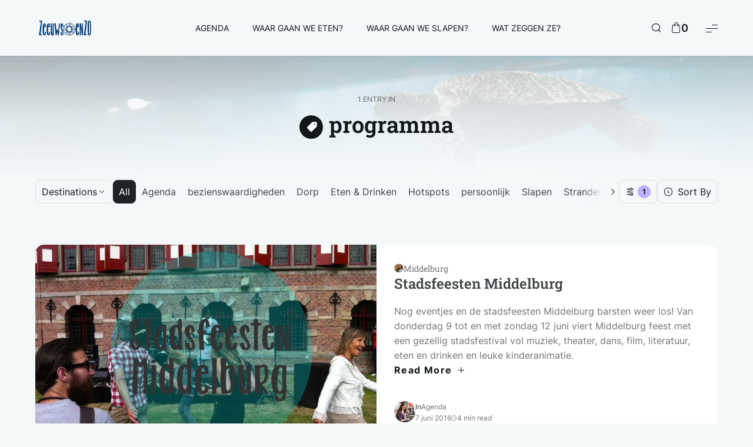

--- FILE ---
content_type: text/html; charset=UTF-8
request_url: https://www.zeeuwsenzo.nl/tag/programma/
body_size: 27172
content:
<!doctype html>
<html lang="nl-NL">

	<head>

		<meta charset="UTF-8" />
		<meta name="viewport" content="width=device-width, initial-scale=1.0" />

		<link rel="profile" href="https://gmpg.org/xfn/11" />

		<title>programma &#8211; ZeeuwsenZO</title>
<meta name='robots' content='max-image-preview:large' />

            <script data-no-defer="1" data-ezscrex="false" data-cfasync="false" data-pagespeed-no-defer data-cookieconsent="ignore">
                var ctPublicFunctions = {"_ajax_nonce":"95cce49bfd","_rest_nonce":"32cc4bcd6f","_ajax_url":"\/wp-admin\/admin-ajax.php","_rest_url":"https:\/\/www.zeeuwsenzo.nl\/wp-json\/","data__cookies_type":"alternative","data__ajax_type":"rest","data__bot_detector_enabled":1,"data__frontend_data_log_enabled":1,"cookiePrefix":"","wprocket_detected":false,"host_url":"www.zeeuwsenzo.nl","text__ee_click_to_select":"Klik om de hele gegevens te selecteren","text__ee_original_email":"De volledige tekst is","text__ee_got_it":"Duidelijk","text__ee_blocked":"Geblokkeerd","text__ee_cannot_connect":"Kan geen verbinding maken","text__ee_cannot_decode":"Kan e-mail niet decoderen. Onbekende reden","text__ee_email_decoder":"Cleantalk e-mail decoder","text__ee_wait_for_decoding":"De magie is onderweg!","text__ee_decoding_process":"Wacht een paar seconden terwijl we de contactgegevens decoderen."}
            </script>
        
            <script data-no-defer="1" data-ezscrex="false" data-cfasync="false" data-pagespeed-no-defer data-cookieconsent="ignore">
                var ctPublic = {"_ajax_nonce":"95cce49bfd","settings__forms__check_internal":0,"settings__forms__check_external":0,"settings__forms__force_protection":0,"settings__forms__search_test":1,"settings__data__bot_detector_enabled":1,"settings__sfw__anti_crawler":0,"blog_home":"https:\/\/www.zeeuwsenzo.nl\/","pixel__setting":"3","pixel__enabled":true,"pixel__url":"https:\/\/moderate3-v4.cleantalk.org\/pixel\/050eb96bd366c6c5d5bde280cee08485.gif","data__email_check_before_post":1,"data__email_check_exist_post":1,"data__cookies_type":"alternative","data__key_is_ok":false,"data__visible_fields_required":true,"wl_brandname":"Anti-Spam by CleanTalk","wl_brandname_short":"CleanTalk","ct_checkjs_key":"5cb35a6bc2f2876aa13a8c9f1b5eccba9f3f9fe9acb412bfc2676ff825496100","emailEncoderPassKey":"db06b6a2928b20fd8b0a3cd56b83f677","bot_detector_forms_excluded":"W10=","advancedCacheExists":false,"varnishCacheExists":true,"wc_ajax_add_to_cart":true}
            </script>
        <link rel='dns-prefetch' href='//fd.cleantalk.org' />
<link rel='dns-prefetch' href='//www.googletagmanager.com' />
<link rel="alternate" type="application/rss+xml" title="ZeeuwsenZO &raquo; feed" href="https://www.zeeuwsenzo.nl/feed/" />
<link rel="alternate" type="application/rss+xml" title="ZeeuwsenZO &raquo; reacties feed" href="https://www.zeeuwsenzo.nl/comments/feed/" />
<link rel="alternate" type="application/rss+xml" title="ZeeuwsenZO &raquo; programma tag feed" href="https://www.zeeuwsenzo.nl/tag/programma/feed/" />
<style id='wp-img-auto-sizes-contain-inline-css'>
img:is([sizes=auto i],[sizes^="auto," i]){contain-intrinsic-size:3000px 1500px}
/*# sourceURL=wp-img-auto-sizes-contain-inline-css */
</style>
<link rel='stylesheet' id='flextension-css' href='https://usercontent.one/wp/www.zeeuwsenzo.nl/wp-content/plugins/flextension/assets/css/flextension.css?ver=1.4.6' media='all' />
<style id='wp-emoji-styles-inline-css'>

	img.wp-smiley, img.emoji {
		display: inline !important;
		border: none !important;
		box-shadow: none !important;
		height: 1em !important;
		width: 1em !important;
		margin: 0 0.07em !important;
		vertical-align: -0.1em !important;
		background: none !important;
		padding: 0 !important;
	}
/*# sourceURL=wp-emoji-styles-inline-css */
</style>
<link rel='stylesheet' id='wp-block-library-css' href='https://www.zeeuwsenzo.nl/wp-includes/css/dist/block-library/style.min.css?ver=6.9' media='all' />
<link rel='stylesheet' id='flextension-extensions-css' href='https://usercontent.one/wp/www.zeeuwsenzo.nl/wp-content/plugins/flextension/extensions/editor/css/style.css?ver=1.4.6' media='all' />
<style id='co-authors-plus-coauthors-style-inline-css'>
.wp-block-co-authors-plus-coauthors.is-layout-flow [class*=wp-block-co-authors-plus]{display:inline}

/*# sourceURL=https://usercontent.one/wp/www.zeeuwsenzo.nl/wp-content/plugins/co-authors-plus/build/blocks/block-coauthors/style-index.css */
</style>
<style id='co-authors-plus-avatar-style-inline-css'>
.wp-block-co-authors-plus-avatar :where(img){height:auto;max-width:100%;vertical-align:bottom}.wp-block-co-authors-plus-coauthors.is-layout-flow .wp-block-co-authors-plus-avatar :where(img){vertical-align:middle}.wp-block-co-authors-plus-avatar:is(.alignleft,.alignright){display:table}.wp-block-co-authors-plus-avatar.aligncenter{display:table;margin-inline:auto}

/*# sourceURL=https://usercontent.one/wp/www.zeeuwsenzo.nl/wp-content/plugins/co-authors-plus/build/blocks/block-coauthor-avatar/style-index.css */
</style>
<style id='co-authors-plus-image-style-inline-css'>
.wp-block-co-authors-plus-image{margin-bottom:0}.wp-block-co-authors-plus-image :where(img){height:auto;max-width:100%;vertical-align:bottom}.wp-block-co-authors-plus-coauthors.is-layout-flow .wp-block-co-authors-plus-image :where(img){vertical-align:middle}.wp-block-co-authors-plus-image:is(.alignfull,.alignwide) :where(img){width:100%}.wp-block-co-authors-plus-image:is(.alignleft,.alignright){display:table}.wp-block-co-authors-plus-image.aligncenter{display:table;margin-inline:auto}

/*# sourceURL=https://usercontent.one/wp/www.zeeuwsenzo.nl/wp-content/plugins/co-authors-plus/build/blocks/block-coauthor-image/style-index.css */
</style>
<style id='outermost-icon-block-style-inline-css'>
.wp-block-outermost-icon-block{display:flex;line-height:0}.wp-block-outermost-icon-block.has-border-color{border:none}.wp-block-outermost-icon-block .has-icon-color svg,.wp-block-outermost-icon-block.has-icon-color svg{color:currentColor}.wp-block-outermost-icon-block .has-icon-color:not(.has-no-icon-fill-color) svg,.wp-block-outermost-icon-block.has-icon-color:not(.has-no-icon-fill-color) svg{fill:currentColor}.wp-block-outermost-icon-block .icon-container{box-sizing:border-box}.wp-block-outermost-icon-block a,.wp-block-outermost-icon-block svg{height:100%;transition:transform .1s ease-in-out;width:100%}.wp-block-outermost-icon-block a:hover{transform:scale(1.1)}.wp-block-outermost-icon-block svg{transform:rotate(var(--outermost--icon-block--transform-rotate,0deg)) scaleX(var(--outermost--icon-block--transform-scale-x,1)) scaleY(var(--outermost--icon-block--transform-scale-y,1))}.wp-block-outermost-icon-block .rotate-90,.wp-block-outermost-icon-block.rotate-90{--outermost--icon-block--transform-rotate:90deg}.wp-block-outermost-icon-block .rotate-180,.wp-block-outermost-icon-block.rotate-180{--outermost--icon-block--transform-rotate:180deg}.wp-block-outermost-icon-block .rotate-270,.wp-block-outermost-icon-block.rotate-270{--outermost--icon-block--transform-rotate:270deg}.wp-block-outermost-icon-block .flip-horizontal,.wp-block-outermost-icon-block.flip-horizontal{--outermost--icon-block--transform-scale-x:-1}.wp-block-outermost-icon-block .flip-vertical,.wp-block-outermost-icon-block.flip-vertical{--outermost--icon-block--transform-scale-y:-1}.wp-block-outermost-icon-block .flip-vertical.flip-horizontal,.wp-block-outermost-icon-block.flip-vertical.flip-horizontal{--outermost--icon-block--transform-scale-x:-1;--outermost--icon-block--transform-scale-y:-1}

/*# sourceURL=https://usercontent.one/wp/www.zeeuwsenzo.nl/wp-content/plugins/icon-block/build/style.css */
</style>
<link rel='stylesheet' id='flextension-author-css' href='https://usercontent.one/wp/www.zeeuwsenzo.nl/wp-content/plugins/flextension/modules/author/css/style.css?ver=1.4.6' media='all' />
<link rel='stylesheet' id='flextension-carousel-css' href='https://usercontent.one/wp/www.zeeuwsenzo.nl/wp-content/plugins/flextension/extensions/carousel/css/style.css?ver=1.4.6' media='all' />
<link rel='stylesheet' id='flextension-blocks-css' href='https://usercontent.one/wp/www.zeeuwsenzo.nl/wp-content/plugins/flextension/modules/elements/css/blocks.css?ver=1.4.6' media='all' />
<link rel='stylesheet' id='flextension-categories-css' href='https://usercontent.one/wp/www.zeeuwsenzo.nl/wp-content/plugins/flextension/modules/featured-categories/css/style.css?ver=1.4.6' media='all' />
<link rel='stylesheet' id='flextension-gallery-block-css' href='https://usercontent.one/wp/www.zeeuwsenzo.nl/wp-content/plugins/flextension/modules/gallery/css/style.css?ver=1.4.6' media='all' />
<link rel='stylesheet' id='flextension-instagram-feed-css' href='https://usercontent.one/wp/www.zeeuwsenzo.nl/wp-content/plugins/flextension/modules/instagram/css/style.css?ver=1.4.6' media='all' />
<link rel='stylesheet' id='tripp-xt-blocks-css' href='https://usercontent.one/wp/www.zeeuwsenzo.nl/wp-content/plugins/tripp-xt/modules/elements/css/style.css?ver=1.3.5.1' media='all' />
<link rel='stylesheet' id='tripp-xt-cf7-css' href='https://usercontent.one/wp/www.zeeuwsenzo.nl/wp-content/plugins/tripp-xt/extensions/contact-form-7/css/style.css?ver=1.3.5.1' media='all' />
<link rel='stylesheet' id='flextension-lightbox-css' href='https://usercontent.one/wp/www.zeeuwsenzo.nl/wp-content/plugins/flextension/extensions/lightbox/css/style.css?ver=1.4.6' media='all' />
<link rel='stylesheet' id='photoswipe-css' href='https://usercontent.one/wp/www.zeeuwsenzo.nl/wp-content/plugins/flextension/modules/lightbox-gallery/css/vendor/photoswipe.css?ver=1.1.0' media='all' />
<link rel='stylesheet' id='flextension-lightbox-gallery-css' href='https://usercontent.one/wp/www.zeeuwsenzo.nl/wp-content/plugins/flextension/modules/lightbox-gallery/css/style.css?ver=1.4.6' media='all' />
<link rel='stylesheet' id='flextension-featured-media-css' href='https://usercontent.one/wp/www.zeeuwsenzo.nl/wp-content/plugins/flextension/modules/featured-media/css/style.css?ver=1.4.6' media='all' />
<link rel='stylesheet' id='flextension-quick-view-css' href='https://usercontent.one/wp/www.zeeuwsenzo.nl/wp-content/plugins/flextension/modules/quick-view/css/style.css?ver=1.4.6' media='all' />
<link rel='stylesheet' id='flextension-share-buttons-css' href='https://usercontent.one/wp/www.zeeuwsenzo.nl/wp-content/plugins/flextension/modules/share-buttons/css/style.css?ver=1.4.6' media='all' />
<link rel='stylesheet' id='flextension-social-links-css' href='https://usercontent.one/wp/www.zeeuwsenzo.nl/wp-content/plugins/flextension/modules/social-links/css/style.css?ver=1.4.6' media='all' />
<style id='global-styles-inline-css'>
:root{--wp--preset--aspect-ratio--square: 1;--wp--preset--aspect-ratio--4-3: 4/3;--wp--preset--aspect-ratio--3-4: 3/4;--wp--preset--aspect-ratio--3-2: 3/2;--wp--preset--aspect-ratio--2-3: 2/3;--wp--preset--aspect-ratio--16-9: 16/9;--wp--preset--aspect-ratio--9-16: 9/16;--wp--preset--color--black: #000000;--wp--preset--color--cyan-bluish-gray: #abb8c3;--wp--preset--color--white: #ffffff;--wp--preset--color--pale-pink: #f78da7;--wp--preset--color--vivid-red: #cf2e2e;--wp--preset--color--luminous-vivid-orange: #ff6900;--wp--preset--color--luminous-vivid-amber: #fcb900;--wp--preset--color--light-green-cyan: #7bdcb5;--wp--preset--color--vivid-green-cyan: #00d084;--wp--preset--color--pale-cyan-blue: #8ed1fc;--wp--preset--color--vivid-cyan-blue: #0693e3;--wp--preset--color--vivid-purple: #9b51e0;--wp--preset--color--primary: rgb(var(--tripp-color-primary-rgb));--wp--preset--color--secondary: rgb(var(--tripp-color-secondary-rgb));--wp--preset--color--grey: rgba(var(--tripp-color-on-surface-rgb), 0.6);--wp--preset--color--on-surface: rgb(var(--tripp-color-on-surface-rgb));--wp--preset--color--surface: rgb(var(--tripp-color-surface-rgb));--wp--preset--color--witch-hazel: #f9f871;--wp--preset--color--delightful-peach: #ffe8d1;--wp--preset--color--safflower: #fdaf40;--wp--preset--color--rubber-radish: #ff9e93;--wp--preset--color--salmon: #fe6d73;--wp--preset--color--melrose: #c0afff;--wp--preset--color--lagoon-rock: #4cb2be;--wp--preset--color--green: #11884f;--wp--preset--gradient--vivid-cyan-blue-to-vivid-purple: linear-gradient(135deg,rgb(6,147,227) 0%,rgb(155,81,224) 100%);--wp--preset--gradient--light-green-cyan-to-vivid-green-cyan: linear-gradient(135deg,rgb(122,220,180) 0%,rgb(0,208,130) 100%);--wp--preset--gradient--luminous-vivid-amber-to-luminous-vivid-orange: linear-gradient(135deg,rgb(252,185,0) 0%,rgb(255,105,0) 100%);--wp--preset--gradient--luminous-vivid-orange-to-vivid-red: linear-gradient(135deg,rgb(255,105,0) 0%,rgb(207,46,46) 100%);--wp--preset--gradient--very-light-gray-to-cyan-bluish-gray: linear-gradient(135deg,rgb(238,238,238) 0%,rgb(169,184,195) 100%);--wp--preset--gradient--cool-to-warm-spectrum: linear-gradient(135deg,rgb(74,234,220) 0%,rgb(151,120,209) 20%,rgb(207,42,186) 40%,rgb(238,44,130) 60%,rgb(251,105,98) 80%,rgb(254,248,76) 100%);--wp--preset--gradient--blush-light-purple: linear-gradient(135deg,rgb(255,206,236) 0%,rgb(152,150,240) 100%);--wp--preset--gradient--blush-bordeaux: linear-gradient(135deg,rgb(254,205,165) 0%,rgb(254,45,45) 50%,rgb(107,0,62) 100%);--wp--preset--gradient--luminous-dusk: linear-gradient(135deg,rgb(255,203,112) 0%,rgb(199,81,192) 50%,rgb(65,88,208) 100%);--wp--preset--gradient--pale-ocean: linear-gradient(135deg,rgb(255,245,203) 0%,rgb(182,227,212) 50%,rgb(51,167,181) 100%);--wp--preset--gradient--electric-grass: linear-gradient(135deg,rgb(202,248,128) 0%,rgb(113,206,126) 100%);--wp--preset--gradient--midnight: linear-gradient(135deg,rgb(2,3,129) 0%,rgb(40,116,252) 100%);--wp--preset--gradient--primary-to-secondary: linear-gradient(135deg, rgb(var(--tripp-color-primary-rgb)) 0%, rgb(var(--tripp-color-secondary-rgb)) 100%);--wp--preset--gradient--light-secondary-to-primary-reverse: linear-gradient(135deg, rgb(var(--tripp-color-secondary-rgb)) 0%, rgb(var(--tripp-color-primary-rgb)) 100%);--wp--preset--gradient--sunrise-at-mountain-lake: linear-gradient(135deg, #9BE8F6 0%, #FFFAAF 100%);--wp--preset--gradient--echeveria-blue-bird: linear-gradient(135deg, #a0f2ea 0%, #ead6ee 100%);--wp--preset--gradient--sweet-sunset: linear-gradient(135deg, #BFB1FA 0%, #FFACAC 50%, #FFE171 100%);--wp--preset--gradient--flamingo: linear-gradient(135deg, #EB4A76 0%, #F6766A 25%, #F4D4D9 100%);--wp--preset--font-size--small: var(--tripp-font-size-sm);--wp--preset--font-size--medium: var(--tripp-font-size-md);--wp--preset--font-size--large: var(--tripp-font-size-lg);--wp--preset--font-size--x-large: 42px;--wp--preset--font-size--extra-small: var(--tripp-font-size-xs);--wp--preset--font-size--extra-large: var(--tripp-font-size-xl);--wp--preset--font-size--huge: var(--tripp-font-size-xxl);--wp--preset--font-size--gigantic: var(--tripp-font-size-xxxl);--wp--preset--spacing--20: 0.44rem;--wp--preset--spacing--30: 0.67rem;--wp--preset--spacing--40: 1rem;--wp--preset--spacing--50: 1.5rem;--wp--preset--spacing--60: 2.25rem;--wp--preset--spacing--70: 3.38rem;--wp--preset--spacing--80: 5.06rem;--wp--preset--shadow--natural: 6px 6px 9px rgba(0, 0, 0, 0.2);--wp--preset--shadow--deep: 12px 12px 50px rgba(0, 0, 0, 0.4);--wp--preset--shadow--sharp: 6px 6px 0px rgba(0, 0, 0, 0.2);--wp--preset--shadow--outlined: 6px 6px 0px -3px rgb(255, 255, 255), 6px 6px rgb(0, 0, 0);--wp--preset--shadow--crisp: 6px 6px 0px rgb(0, 0, 0);--wp--preset--shadow--gradient: -15px 0 40px 10px rgba(var(--tripp-color-primary-rgb), 0.5), 15px 0 40px 10px rgba(var(--tripp-color-secondary-rgb), 0.5);}:root { --wp--style--global--content-size: var(--tripp-content-width);--wp--style--global--wide-size: var(--tripp-wide-width); }:where(body) { margin: 0; }.wp-site-blocks > .alignleft { float: left; margin-right: 2em; }.wp-site-blocks > .alignright { float: right; margin-left: 2em; }.wp-site-blocks > .aligncenter { justify-content: center; margin-left: auto; margin-right: auto; }:where(.wp-site-blocks) > * { margin-block-start: var(--tripp-spacing-md); margin-block-end: 0; }:where(.wp-site-blocks) > :first-child { margin-block-start: 0; }:where(.wp-site-blocks) > :last-child { margin-block-end: 0; }:root { --wp--style--block-gap: var(--tripp-spacing-md); }:root :where(.is-layout-flow) > :first-child{margin-block-start: 0;}:root :where(.is-layout-flow) > :last-child{margin-block-end: 0;}:root :where(.is-layout-flow) > *{margin-block-start: var(--tripp-spacing-md);margin-block-end: 0;}:root :where(.is-layout-constrained) > :first-child{margin-block-start: 0;}:root :where(.is-layout-constrained) > :last-child{margin-block-end: 0;}:root :where(.is-layout-constrained) > *{margin-block-start: var(--tripp-spacing-md);margin-block-end: 0;}:root :where(.is-layout-flex){gap: var(--tripp-spacing-md);}:root :where(.is-layout-grid){gap: var(--tripp-spacing-md);}.is-layout-flow > .alignleft{float: left;margin-inline-start: 0;margin-inline-end: 2em;}.is-layout-flow > .alignright{float: right;margin-inline-start: 2em;margin-inline-end: 0;}.is-layout-flow > .aligncenter{margin-left: auto !important;margin-right: auto !important;}.is-layout-constrained > .alignleft{float: left;margin-inline-start: 0;margin-inline-end: 2em;}.is-layout-constrained > .alignright{float: right;margin-inline-start: 2em;margin-inline-end: 0;}.is-layout-constrained > .aligncenter{margin-left: auto !important;margin-right: auto !important;}.is-layout-constrained > :where(:not(.alignleft):not(.alignright):not(.alignfull)){max-width: var(--wp--style--global--content-size);margin-left: auto !important;margin-right: auto !important;}.is-layout-constrained > .alignwide{max-width: var(--wp--style--global--wide-size);}body .is-layout-flex{display: flex;}.is-layout-flex{flex-wrap: wrap;align-items: center;}.is-layout-flex > :is(*, div){margin: 0;}body .is-layout-grid{display: grid;}.is-layout-grid > :is(*, div){margin: 0;}body{padding-top: 0px;padding-right: 0px;padding-bottom: 0px;padding-left: 0px;}:root :where(.wp-element-button, .wp-block-button__link){border-width: 0;font-family: inherit;font-size: inherit;font-style: inherit;font-weight: inherit;letter-spacing: inherit;line-height: inherit;padding-top: calc(0.667em + 2px);padding-right: calc(1.333em + 2px);padding-bottom: calc(0.667em + 2px);padding-left: calc(1.333em + 2px);text-decoration: none;text-transform: inherit;}.has-black-color{color: var(--wp--preset--color--black) !important;}.has-cyan-bluish-gray-color{color: var(--wp--preset--color--cyan-bluish-gray) !important;}.has-white-color{color: var(--wp--preset--color--white) !important;}.has-pale-pink-color{color: var(--wp--preset--color--pale-pink) !important;}.has-vivid-red-color{color: var(--wp--preset--color--vivid-red) !important;}.has-luminous-vivid-orange-color{color: var(--wp--preset--color--luminous-vivid-orange) !important;}.has-luminous-vivid-amber-color{color: var(--wp--preset--color--luminous-vivid-amber) !important;}.has-light-green-cyan-color{color: var(--wp--preset--color--light-green-cyan) !important;}.has-vivid-green-cyan-color{color: var(--wp--preset--color--vivid-green-cyan) !important;}.has-pale-cyan-blue-color{color: var(--wp--preset--color--pale-cyan-blue) !important;}.has-vivid-cyan-blue-color{color: var(--wp--preset--color--vivid-cyan-blue) !important;}.has-vivid-purple-color{color: var(--wp--preset--color--vivid-purple) !important;}.has-primary-color{color: var(--wp--preset--color--primary) !important;}.has-secondary-color{color: var(--wp--preset--color--secondary) !important;}.has-grey-color{color: var(--wp--preset--color--grey) !important;}.has-on-surface-color{color: var(--wp--preset--color--on-surface) !important;}.has-surface-color{color: var(--wp--preset--color--surface) !important;}.has-witch-hazel-color{color: var(--wp--preset--color--witch-hazel) !important;}.has-delightful-peach-color{color: var(--wp--preset--color--delightful-peach) !important;}.has-safflower-color{color: var(--wp--preset--color--safflower) !important;}.has-rubber-radish-color{color: var(--wp--preset--color--rubber-radish) !important;}.has-salmon-color{color: var(--wp--preset--color--salmon) !important;}.has-melrose-color{color: var(--wp--preset--color--melrose) !important;}.has-lagoon-rock-color{color: var(--wp--preset--color--lagoon-rock) !important;}.has-green-color{color: var(--wp--preset--color--green) !important;}.has-black-background-color{background-color: var(--wp--preset--color--black) !important;}.has-cyan-bluish-gray-background-color{background-color: var(--wp--preset--color--cyan-bluish-gray) !important;}.has-white-background-color{background-color: var(--wp--preset--color--white) !important;}.has-pale-pink-background-color{background-color: var(--wp--preset--color--pale-pink) !important;}.has-vivid-red-background-color{background-color: var(--wp--preset--color--vivid-red) !important;}.has-luminous-vivid-orange-background-color{background-color: var(--wp--preset--color--luminous-vivid-orange) !important;}.has-luminous-vivid-amber-background-color{background-color: var(--wp--preset--color--luminous-vivid-amber) !important;}.has-light-green-cyan-background-color{background-color: var(--wp--preset--color--light-green-cyan) !important;}.has-vivid-green-cyan-background-color{background-color: var(--wp--preset--color--vivid-green-cyan) !important;}.has-pale-cyan-blue-background-color{background-color: var(--wp--preset--color--pale-cyan-blue) !important;}.has-vivid-cyan-blue-background-color{background-color: var(--wp--preset--color--vivid-cyan-blue) !important;}.has-vivid-purple-background-color{background-color: var(--wp--preset--color--vivid-purple) !important;}.has-primary-background-color{background-color: var(--wp--preset--color--primary) !important;}.has-secondary-background-color{background-color: var(--wp--preset--color--secondary) !important;}.has-grey-background-color{background-color: var(--wp--preset--color--grey) !important;}.has-on-surface-background-color{background-color: var(--wp--preset--color--on-surface) !important;}.has-surface-background-color{background-color: var(--wp--preset--color--surface) !important;}.has-witch-hazel-background-color{background-color: var(--wp--preset--color--witch-hazel) !important;}.has-delightful-peach-background-color{background-color: var(--wp--preset--color--delightful-peach) !important;}.has-safflower-background-color{background-color: var(--wp--preset--color--safflower) !important;}.has-rubber-radish-background-color{background-color: var(--wp--preset--color--rubber-radish) !important;}.has-salmon-background-color{background-color: var(--wp--preset--color--salmon) !important;}.has-melrose-background-color{background-color: var(--wp--preset--color--melrose) !important;}.has-lagoon-rock-background-color{background-color: var(--wp--preset--color--lagoon-rock) !important;}.has-green-background-color{background-color: var(--wp--preset--color--green) !important;}.has-black-border-color{border-color: var(--wp--preset--color--black) !important;}.has-cyan-bluish-gray-border-color{border-color: var(--wp--preset--color--cyan-bluish-gray) !important;}.has-white-border-color{border-color: var(--wp--preset--color--white) !important;}.has-pale-pink-border-color{border-color: var(--wp--preset--color--pale-pink) !important;}.has-vivid-red-border-color{border-color: var(--wp--preset--color--vivid-red) !important;}.has-luminous-vivid-orange-border-color{border-color: var(--wp--preset--color--luminous-vivid-orange) !important;}.has-luminous-vivid-amber-border-color{border-color: var(--wp--preset--color--luminous-vivid-amber) !important;}.has-light-green-cyan-border-color{border-color: var(--wp--preset--color--light-green-cyan) !important;}.has-vivid-green-cyan-border-color{border-color: var(--wp--preset--color--vivid-green-cyan) !important;}.has-pale-cyan-blue-border-color{border-color: var(--wp--preset--color--pale-cyan-blue) !important;}.has-vivid-cyan-blue-border-color{border-color: var(--wp--preset--color--vivid-cyan-blue) !important;}.has-vivid-purple-border-color{border-color: var(--wp--preset--color--vivid-purple) !important;}.has-primary-border-color{border-color: var(--wp--preset--color--primary) !important;}.has-secondary-border-color{border-color: var(--wp--preset--color--secondary) !important;}.has-grey-border-color{border-color: var(--wp--preset--color--grey) !important;}.has-on-surface-border-color{border-color: var(--wp--preset--color--on-surface) !important;}.has-surface-border-color{border-color: var(--wp--preset--color--surface) !important;}.has-witch-hazel-border-color{border-color: var(--wp--preset--color--witch-hazel) !important;}.has-delightful-peach-border-color{border-color: var(--wp--preset--color--delightful-peach) !important;}.has-safflower-border-color{border-color: var(--wp--preset--color--safflower) !important;}.has-rubber-radish-border-color{border-color: var(--wp--preset--color--rubber-radish) !important;}.has-salmon-border-color{border-color: var(--wp--preset--color--salmon) !important;}.has-melrose-border-color{border-color: var(--wp--preset--color--melrose) !important;}.has-lagoon-rock-border-color{border-color: var(--wp--preset--color--lagoon-rock) !important;}.has-green-border-color{border-color: var(--wp--preset--color--green) !important;}.has-vivid-cyan-blue-to-vivid-purple-gradient-background{background: var(--wp--preset--gradient--vivid-cyan-blue-to-vivid-purple) !important;}.has-light-green-cyan-to-vivid-green-cyan-gradient-background{background: var(--wp--preset--gradient--light-green-cyan-to-vivid-green-cyan) !important;}.has-luminous-vivid-amber-to-luminous-vivid-orange-gradient-background{background: var(--wp--preset--gradient--luminous-vivid-amber-to-luminous-vivid-orange) !important;}.has-luminous-vivid-orange-to-vivid-red-gradient-background{background: var(--wp--preset--gradient--luminous-vivid-orange-to-vivid-red) !important;}.has-very-light-gray-to-cyan-bluish-gray-gradient-background{background: var(--wp--preset--gradient--very-light-gray-to-cyan-bluish-gray) !important;}.has-cool-to-warm-spectrum-gradient-background{background: var(--wp--preset--gradient--cool-to-warm-spectrum) !important;}.has-blush-light-purple-gradient-background{background: var(--wp--preset--gradient--blush-light-purple) !important;}.has-blush-bordeaux-gradient-background{background: var(--wp--preset--gradient--blush-bordeaux) !important;}.has-luminous-dusk-gradient-background{background: var(--wp--preset--gradient--luminous-dusk) !important;}.has-pale-ocean-gradient-background{background: var(--wp--preset--gradient--pale-ocean) !important;}.has-electric-grass-gradient-background{background: var(--wp--preset--gradient--electric-grass) !important;}.has-midnight-gradient-background{background: var(--wp--preset--gradient--midnight) !important;}.has-primary-to-secondary-gradient-background{background: var(--wp--preset--gradient--primary-to-secondary) !important;}.has-light-secondary-to-primary-reverse-gradient-background{background: var(--wp--preset--gradient--light-secondary-to-primary-reverse) !important;}.has-sunrise-at-mountain-lake-gradient-background{background: var(--wp--preset--gradient--sunrise-at-mountain-lake) !important;}.has-echeveria-blue-bird-gradient-background{background: var(--wp--preset--gradient--echeveria-blue-bird) !important;}.has-sweet-sunset-gradient-background{background: var(--wp--preset--gradient--sweet-sunset) !important;}.has-flamingo-gradient-background{background: var(--wp--preset--gradient--flamingo) !important;}.has-small-font-size{font-size: var(--wp--preset--font-size--small) !important;}.has-medium-font-size{font-size: var(--wp--preset--font-size--medium) !important;}.has-large-font-size{font-size: var(--wp--preset--font-size--large) !important;}.has-x-large-font-size{font-size: var(--wp--preset--font-size--x-large) !important;}.has-extra-small-font-size{font-size: var(--wp--preset--font-size--extra-small) !important;}.has-extra-large-font-size{font-size: var(--wp--preset--font-size--extra-large) !important;}.has-huge-font-size{font-size: var(--wp--preset--font-size--huge) !important;}.has-gigantic-font-size{font-size: var(--wp--preset--font-size--gigantic) !important;}
:root :where(.wp-block-pullquote){font-size: 1.5em;line-height: 1.6;}
:root :where(.wp-block-group-is-layout-flow) > :first-child{margin-block-start: 0;}:root :where(.wp-block-group-is-layout-flow) > :last-child{margin-block-end: 0;}:root :where(.wp-block-group-is-layout-flow) > *{margin-block-start: var(--tripp-spacing-xs);margin-block-end: 0;}:root :where(.wp-block-group-is-layout-constrained) > :first-child{margin-block-start: 0;}:root :where(.wp-block-group-is-layout-constrained) > :last-child{margin-block-end: 0;}:root :where(.wp-block-group-is-layout-constrained) > *{margin-block-start: var(--tripp-spacing-xs);margin-block-end: 0;}:root :where(.wp-block-group-is-layout-flex){gap: var(--tripp-spacing-xs);}:root :where(.wp-block-group-is-layout-grid){gap: var(--tripp-spacing-xs);}
/*# sourceURL=global-styles-inline-css */
</style>
<link rel='stylesheet' id='cleantalk-public-css-css' href='https://usercontent.one/wp/www.zeeuwsenzo.nl/wp-content/plugins/cleantalk-spam-protect/css/cleantalk-public.min.css?ver=6.64_1758616732' media='all' />
<link rel='stylesheet' id='cleantalk-email-decoder-css-css' href='https://usercontent.one/wp/www.zeeuwsenzo.nl/wp-content/plugins/cleantalk-spam-protect/css/cleantalk-email-decoder.min.css?ver=6.64_1758616732' media='all' />
<link rel='stylesheet' id='contact-form-7-css' href='https://usercontent.one/wp/www.zeeuwsenzo.nl/wp-content/plugins/contact-form-7/includes/css/styles.css?ver=6.1.4' media='all' />
<style id='woocommerce-inline-inline-css'>
.woocommerce form .form-row .required { visibility: visible; }
/*# sourceURL=woocommerce-inline-inline-css */
</style>
<link rel='stylesheet' id='flextension-tabs-css' href='https://usercontent.one/wp/www.zeeuwsenzo.nl/wp-content/plugins/flextension/extensions/tabs/css/style.css?ver=1.4.6' media='all' />
<link rel='stylesheet' id='flextension-widgets-css' href='https://usercontent.one/wp/www.zeeuwsenzo.nl/wp-content/plugins/flextension/modules/elements/css/widgets.css?ver=1.4.6' media='all' />
<link rel='stylesheet' id='flextension-lightbox-login-css' href='https://usercontent.one/wp/www.zeeuwsenzo.nl/wp-content/plugins/flextension/modules/lightbox-login/css/style.css?ver=1.4.6' media='all' />
<link rel='stylesheet' id='flextension-live-search-css' href='https://usercontent.one/wp/www.zeeuwsenzo.nl/wp-content/plugins/flextension/modules/live-search/css/style.css?ver=1.4.6' media='all' />
<link rel='stylesheet' id='flextension-post-likes-css' href='https://usercontent.one/wp/www.zeeuwsenzo.nl/wp-content/plugins/flextension/modules/post-likes/css/style.css?ver=1.4.6' media='all' />
<link rel='stylesheet' id='tripp-xt-mega-menu-css' href='https://usercontent.one/wp/www.zeeuwsenzo.nl/wp-content/plugins/tripp-xt/modules/mega-menu/css/style.css?ver=1.3.5.1' media='all' />
<link rel='stylesheet' id='tripp-xt-icon-block-css' href='https://usercontent.one/wp/www.zeeuwsenzo.nl/wp-content/plugins/tripp-xt/extensions/icon-block/css/style.css?ver=1.3.5.1' media='all' />
<link rel='stylesheet' id='tripp-xt-reviews-css' href='https://usercontent.one/wp/www.zeeuwsenzo.nl/wp-content/plugins/tripp-xt/modules/reviews/css/style.css?ver=1.3.5.1' media='all' />
<link rel='stylesheet' id='brands-styles-css' href='https://usercontent.one/wp/www.zeeuwsenzo.nl/wp-content/plugins/woocommerce/assets/css/brands.css?ver=10.2.3' media='all' />
<link rel='stylesheet' id='tripp-css' href='https://usercontent.one/wp/www.zeeuwsenzo.nl/wp-content/themes/tripp/style.css?ver=1.5.7' media='all' />
<style id='tripp-inline-css'>
:root, .has-scheme-light, .flext-has-scheme-light { --tripp-color-secondary-rgb: 192,175,255; }
/*# sourceURL=tripp-inline-css */
</style>
<link rel='stylesheet' id='tripp-woocommerce-css' href='https://usercontent.one/wp/www.zeeuwsenzo.nl/wp-content/themes/tripp/assets/css/woocommerce.css?ver=1.5.7' media='all' />
<script src="https://usercontent.one/wp/www.zeeuwsenzo.nl/wp-content/plugins/cleantalk-spam-protect/js/apbct-public-bundle.min.js?ver=6.64_1758616732" id="apbct-public-bundle.min-js-js"></script>
<script src="https://fd.cleantalk.org/ct-bot-detector-wrapper.js?ver=6.64" id="ct_bot_detector-js" defer data-wp-strategy="defer"></script>
<script src="https://www.zeeuwsenzo.nl/wp-includes/js/jquery/jquery.min.js?ver=3.7.1" id="jquery-core-js"></script>
<script src="https://www.zeeuwsenzo.nl/wp-includes/js/jquery/jquery-migrate.min.js?ver=3.4.1" id="jquery-migrate-js"></script>
<script src="https://usercontent.one/wp/www.zeeuwsenzo.nl/wp-content/plugins/woocommerce/assets/js/jquery-blockui/jquery.blockUI.min.js?ver=2.7.0-wc.10.2.3" id="jquery-blockui-js" defer data-wp-strategy="defer"></script>
<script id="wc-add-to-cart-js-extra">
var wc_add_to_cart_params = {"ajax_url":"/wp-admin/admin-ajax.php","wc_ajax_url":"/?wc-ajax=%%endpoint%%","i18n_view_cart":"Bekijk winkelwagen","cart_url":"https://www.zeeuwsenzo.nl/winkelmand/","is_cart":"","cart_redirect_after_add":"no"};
//# sourceURL=wc-add-to-cart-js-extra
</script>
<script src="https://usercontent.one/wp/www.zeeuwsenzo.nl/wp-content/plugins/woocommerce/assets/js/frontend/add-to-cart.min.js?ver=10.2.3" id="wc-add-to-cart-js" defer data-wp-strategy="defer"></script>
<script src="https://usercontent.one/wp/www.zeeuwsenzo.nl/wp-content/plugins/woocommerce/assets/js/js-cookie/js.cookie.min.js?ver=2.1.4-wc.10.2.3" id="js-cookie-js" defer data-wp-strategy="defer"></script>
<script id="woocommerce-js-extra">
var woocommerce_params = {"ajax_url":"/wp-admin/admin-ajax.php","wc_ajax_url":"/?wc-ajax=%%endpoint%%","i18n_password_show":"Wachtwoord weergeven","i18n_password_hide":"Wachtwoord verbergen"};
//# sourceURL=woocommerce-js-extra
</script>
<script src="https://usercontent.one/wp/www.zeeuwsenzo.nl/wp-content/plugins/woocommerce/assets/js/frontend/woocommerce.min.js?ver=10.2.3" id="woocommerce-js" defer data-wp-strategy="defer"></script>

<!-- Google tag (gtag.js) snippet toegevoegd door Site Kit -->
<!-- Google Analytics snippet toegevoegd door Site Kit -->
<script src="https://www.googletagmanager.com/gtag/js?id=GT-5TC4JCP" id="google_gtagjs-js" async></script>
<script id="google_gtagjs-js-after">
window.dataLayer = window.dataLayer || [];function gtag(){dataLayer.push(arguments);}
gtag("set","linker",{"domains":["www.zeeuwsenzo.nl"]});
gtag("js", new Date());
gtag("set", "developer_id.dZTNiMT", true);
gtag("config", "GT-5TC4JCP");
//# sourceURL=google_gtagjs-js-after
</script>
<script id="wc-cart-fragments-js-extra">
var wc_cart_fragments_params = {"ajax_url":"/wp-admin/admin-ajax.php","wc_ajax_url":"/?wc-ajax=%%endpoint%%","cart_hash_key":"wc_cart_hash_64a547c870fc23be611188d637a755a9","fragment_name":"wc_fragments_64a547c870fc23be611188d637a755a9","request_timeout":"5000"};
//# sourceURL=wc-cart-fragments-js-extra
</script>
<script src="https://usercontent.one/wp/www.zeeuwsenzo.nl/wp-content/plugins/woocommerce/assets/js/frontend/cart-fragments.min.js?ver=10.2.3" id="wc-cart-fragments-js" defer data-wp-strategy="defer"></script>
<link rel="https://api.w.org/" href="https://www.zeeuwsenzo.nl/wp-json/" /><link rel="alternate" title="JSON" type="application/json" href="https://www.zeeuwsenzo.nl/wp-json/wp/v2/tags/201" /><link rel="EditURI" type="application/rsd+xml" title="RSD" href="https://www.zeeuwsenzo.nl/xmlrpc.php?rsd" />
<meta name="generator" content="WordPress 6.9" />
<meta name="generator" content="WooCommerce 10.2.3" />
<meta name="generator" content="Site Kit by Google 1.162.1" /><style>[class*=" icon-oc-"],[class^=icon-oc-]{speak:none;font-style:normal;font-weight:400;font-variant:normal;text-transform:none;line-height:1;-webkit-font-smoothing:antialiased;-moz-osx-font-smoothing:grayscale}.icon-oc-one-com-white-32px-fill:before{content:"901"}.icon-oc-one-com:before{content:"900"}#one-com-icon,.toplevel_page_onecom-wp .wp-menu-image{speak:none;display:flex;align-items:center;justify-content:center;text-transform:none;line-height:1;-webkit-font-smoothing:antialiased;-moz-osx-font-smoothing:grayscale}.onecom-wp-admin-bar-item>a,.toplevel_page_onecom-wp>.wp-menu-name{font-size:16px;font-weight:400;line-height:1}.toplevel_page_onecom-wp>.wp-menu-name img{width:69px;height:9px;}.wp-submenu-wrap.wp-submenu>.wp-submenu-head>img{width:88px;height:auto}.onecom-wp-admin-bar-item>a img{height:7px!important}.onecom-wp-admin-bar-item>a img,.toplevel_page_onecom-wp>.wp-menu-name img{opacity:.8}.onecom-wp-admin-bar-item.hover>a img,.toplevel_page_onecom-wp.wp-has-current-submenu>.wp-menu-name img,li.opensub>a.toplevel_page_onecom-wp>.wp-menu-name img{opacity:1}#one-com-icon:before,.onecom-wp-admin-bar-item>a:before,.toplevel_page_onecom-wp>.wp-menu-image:before{content:'';position:static!important;background-color:rgba(240,245,250,.4);border-radius:102px;width:18px;height:18px;padding:0!important}.onecom-wp-admin-bar-item>a:before{width:14px;height:14px}.onecom-wp-admin-bar-item.hover>a:before,.toplevel_page_onecom-wp.opensub>a>.wp-menu-image:before,.toplevel_page_onecom-wp.wp-has-current-submenu>.wp-menu-image:before{background-color:#76b82a}.onecom-wp-admin-bar-item>a{display:inline-flex!important;align-items:center;justify-content:center}#one-com-logo-wrapper{font-size:4em}#one-com-icon{vertical-align:middle}.imagify-welcome{display:none !important;}</style><meta name="generator" content="Redux 4.5.1" />	<noscript><style>.woocommerce-product-gallery{ opacity: 1 !important; }</style></noscript>
	<meta name="generator" content="Elementor 3.34.1; features: e_font_icon_svg, additional_custom_breakpoints; settings: css_print_method-internal, google_font-enabled, font_display-swap">
			<style>
				.e-con.e-parent:nth-of-type(n+4):not(.e-lazyloaded):not(.e-no-lazyload),
				.e-con.e-parent:nth-of-type(n+4):not(.e-lazyloaded):not(.e-no-lazyload) * {
					background-image: none !important;
				}
				@media screen and (max-height: 1024px) {
					.e-con.e-parent:nth-of-type(n+3):not(.e-lazyloaded):not(.e-no-lazyload),
					.e-con.e-parent:nth-of-type(n+3):not(.e-lazyloaded):not(.e-no-lazyload) * {
						background-image: none !important;
					}
				}
				@media screen and (max-height: 640px) {
					.e-con.e-parent:nth-of-type(n+2):not(.e-lazyloaded):not(.e-no-lazyload),
					.e-con.e-parent:nth-of-type(n+2):not(.e-lazyloaded):not(.e-no-lazyload) * {
						background-image: none !important;
					}
				}
			</style>
			
	</head>

	<body class="archive tag tag-programma tag-201 wp-custom-logo wp-embed-responsive wp-theme-tripp theme-tripp woocommerce-no-js group-blog hfeed mobile-menu top-menu has-sticky-menu has-loader has-sliding-sidebar has-mobile-search-button has-scheme-light elementor-default elementor-kit-9669">

		<a class="skip-link screen-reader-text" href="#site-content">Skip to the content</a><div id="site-loader" class="content-loader is-loading has-background-overlay">	<div class="loader-background" style="opacity:0.86"></div>	<div class="loading-icon loader-airplane"><div class="tripp-airplane">
	<svg version="1.1" xmlns="http://www.w3.org/2000/svg" xmlns:xlink="http://www.w3.org/1999/xlink"
			viewBox="0 0 90 55" width="90" height="55"  shape-rendering="geometricPrecision">
		<g class="tripp-airplane-body">
			<path class="tripp-airplane-border" d="M28.2,15.7c1.5-1.1,3-2.2,4.5-3.2c0.8-0.6,1.2-0.6,1.9,0.1c2.7,2.2,5.5,4.5,8.2,6.7c0.2,0.2,0.5,0.3,0.8,0.3
				c2.2,0,4.4,0,6.6,0c0.1,0,0.2,0,0.4,0c-0.4-0.8-0.9-1.5-1.3-2.2c-1.8-3.1-3.7-6.3-5.5-9.4c-0.6-1-0.5-1.5,0.2-2.4
				c1.6-1.9,3.8-2.1,5.8-0.3c1.6,1.4,3,3,4.5,4.5c3,3.2,6,6.3,9,9.5c0.3,0.3,0.6,0.4,1,0.4c5.6,0,11.1,0,16.7,0c2.3,0,4.4,0.5,6.3,1.9
				c3.1,2.2,2.9,6.2-0.3,8.4c-1.6,1.1-3.3,1.6-5.2,1.6c-5,0-10,0-15,0c-0.5,0-0.9,0.1-1.3,0.5c-4.8,5-9.6,10.1-14.5,15
				c-0.7,0.8-1.6,1.5-2.5,2c-2.2,1.2-4.2,0-5.2-1.9c-0.2-0.3-0.1-0.9,0.1-1.2c1.1-1.9,2.2-3.8,3.4-5.7c1.7-2.8,3.4-5.7,5-8.5
				c0,0,0-0.1,0.1-0.2c-0.3,0-0.5,0-0.8,0c-6.1,0-12.2,0-18.4-0.1c-1.3,0-1.6-0.3-1.6-1.6c0-1.6,0-3.2,0-4.8c0-0.9,0.4-1.3,1.3-1.3
				c0.5,0,1,0,1.6,0c-0.2-0.2-0.3-0.4-0.4-0.5c-1.8-1.9-3.5-3.9-5.3-5.8c-0.3-0.3-0.4-0.8-0.6-1.2C28,16,28.1,15.8,28.2,15.7z
				M68.1,29.4c0.2,0,0.2,0,0.3,0c4.3,0,8.7,0,13,0c1.8,0,3.4-0.4,4.8-1.6c1.6-1.3,1.6-3.3,0-4.6c-1.5-1.2-3.3-1.6-5.2-1.6
				c-12.6,0-25.1-0.1-37.7-0.1c-0.5,0-1-0.1-1.4-0.5c-2.5-2.1-5.1-4.1-7.6-6.2c-0.5-0.4-0.8-0.5-1.4,0c-0.7,0.6-1.5,1.1-2.3,1.7
				c0.2,0.2,0.3,0.4,0.5,0.6c2,2.2,4,4.4,6,6.6c0.4,0.4,0.7,0.8,0.5,1.5c-0.3,0.6-0.9,0.7-1.4,0.6c-0.9,0-1.8,0-2.8,0
				c0,1.2,0,2.3,0,3.5c0.1,0,0.2,0,0.3,0c6.4,0,12.8,0,19.2,0.1c0.4,0,0.6-0.1,0.7-0.4c0.5-0.9,1-1.7,1.5-2.5c0.4-0.6,1.3-0.6,1.7-0.1
				c0.3,0.5,0.2,0.9-0.1,1.4c-0.9,1.5-1.8,3.1-2.7,4.6c-2.7,4.6-5.4,9.1-8.1,13.7c-0.4,0.7-0.3,0.9,0.4,1.2c0.3,0.1,0.8,0.2,1.1,0
				c0.8-0.5,1.6-1,2.2-1.6C55.7,39.3,61.8,33,68,26.6c0.6-0.6,1.2-0.7,1.7-0.2s0.4,1.1-0.1,1.7C69,28.4,68.6,28.9,68.1,29.4z
				M60.7,19.6c-0.2-0.2-0.3-0.3-0.4-0.4c-3.6-3.8-7.2-7.6-10.8-11.3c-0.5-0.5-1-0.9-1.6-1.3c-0.8-0.6-1.6-0.5-2.2,0.1
				c-0.1,0.1-0.2,0.4-0.1,0.6c0.3,0.5,0.6,1,0.9,1.5c2,3.5,4.1,7,6.2,10.5c0.1,0.2,0.4,0.4,0.5,0.4C55.8,19.6,58.2,19.6,60.7,19.6z"/>
			<path class="tripp-airplane-body-shell" d="M68.1,29.4c0.5-0.5,0.9-1,1.4-1.4c0.6-0.6,0.6-1.2,0.1-1.7s-1.1-0.4-1.7,0.2c-6.1,6.4-12.2,12.8-18.4,19.1
				c-0.6,0.7-1.5,1.2-2.2,1.6c-0.3,0.2-0.7,0.1-1.1,0c-0.7-0.3-0.8-0.5-0.4-1.2c2.7-4.6,5.4-9.1,8.1-13.7c0.9-1.5,1.8-3.1,2.7-4.6
				c0.3-0.5,0.4-0.9,0.1-1.4c-0.4-0.6-1.3-0.6-1.7,0.1c-0.5,0.8-1,1.7-1.5,2.5c-0.2,0.3-0.4,0.4-0.7,0.4c-6.4,0-12.8-0.1-19.2-0.1
				c-0.1,0-0.1,0-0.3,0c0-1.1,0-2.3,0-3.5c1,0,1.9,0,2.8,0c0.6,0,1.2,0,1.4-0.6c0.3-0.6-0.1-1-0.5-1.5c-2-2.2-4-4.4-6-6.6
				c-0.1-0.2-0.3-0.3-0.5-0.6c0.8-0.6,1.6-1.1,2.3-1.7c0.5-0.4,0.9-0.4,1.4,0c2.5,2.1,5.1,4.2,7.6,6.2c0.4,0.3,0.9,0.5,1.4,0.5
				c12.6,0,25.1,0.1,37.7,0.1c1.9,0,3.7,0.4,5.2,1.6c1.6,1.3,1.6,3.3,0,4.6c-1.4,1.1-3.1,1.6-4.8,1.6c-4.3,0-8.7,0-13,0
				C68.3,29.4,68.2,29.4,68.1,29.4z M60.4,19.1c-3.6-3.8-7.2-7.6-10.8-11.3c-0.5-0.5-1-0.9-1.6-1.3c-0.8-0.6-1.6-0.5-2.2,0.1
				c-0.1,0.1-0.2,0.4-0.1,0.6c0.3,0.5,0.6,1,0.9,1.5c2,3.5,4.1,7,6.2,10.5c0.1,0.2,0.4,0.4,0.5,0.4c2.4,0,4.8,0,7.4,0
				C60.6,19.4,60.5,19.2,60.4,19.1z"/>
		</g>
		<g class="tripp-airplane-line">
		<path class="tripp-airplane-line-top" d="M25.5,15.5h-19" stroke-linecap="round" stroke-width="3"/>
			<path class="tripp-airplane-line-middle" d="M20.5,29.5h-20" stroke-linecap="round" stroke-width="3"/>
			<path class="tripp-airplane-line-bottom" d="M22.5,22.5h-20" stroke-linecap="round" stroke-width="3"/>

		</g>
	</svg>
</div>
	</div><!-- .loading-icon --></div><!-- #site-loader -->
		<div id="page" class="site">
			<header id="site-header" class="main-header is-fullwidth-menu menu-align-center">

	<div class="main-menu">

	<div class="menu-content">

		<div class="site-logo"><a href="https://www.zeeuwsenzo.nl/" class="custom-logo-link" rel="home"><img width="200" height="57" src="https://usercontent.one/wp/www.zeeuwsenzo.nl/wp-content/uploads/2018/01/cropped-cropped-cropped-logo-zeeuwsenzo-med.png" class="custom-logo" alt="ZeeuwsenZO" srcset="https://usercontent.one/wp/www.zeeuwsenzo.nl/wp-content/uploads/2018/01/cropped-cropped-cropped-logo-zeeuwsenzo-med.png 1x, https://usercontent.one/wp/www.zeeuwsenzo.nl/wp-content/uploads/2018/01/cropped-cropped-cropped-cropped-logo-zeeuwsenzo-med.png 2x" data-lazyload="disabled" decoding="async" /></a><a href="https://www.zeeuwsenzo.nl/" class="light-logo-link" rel="home"><img width="200" height="57" src="https://usercontent.one/wp/www.zeeuwsenzo.nl/wp-content/uploads/2018/01/cropped-cropped-cropped-cropped-logo-zeeuwsenzo-med.png" class="light-logo" alt="ZeeuwsenZO" srcset="https://usercontent.one/wp/www.zeeuwsenzo.nl/wp-content/uploads/2018/01/cropped-cropped-cropped-cropped-logo-zeeuwsenzo-med.png 1x, https://usercontent.one/wp/www.zeeuwsenzo.nl/wp-content/uploads/2018/01/cropped-cropped-cropped-cropped-logo-zeeuwsenzo-med.png 2x" data-lazyload="disabled" decoding="async" /></a><span class="screen-reader-text">ZeeuwsenZO</span></div>
		<nav id="site-navigation" class="main-navigation">

			<ul id="primary-menu" class="dropdown-menu with-counters"><li id="menu-item-5505" class="menu-item menu-item-type-taxonomy menu-item-object-category menu-item-5505"><a href="https://www.zeeuwsenzo.nl/category/agenda/"><span class="menu-text">Agenda</span></a></li>
<li id="menu-item-7870" class="menu-item menu-item-type-taxonomy menu-item-object-category menu-item-7870"><a href="https://www.zeeuwsenzo.nl/category/eten-drinken/"><span class="menu-text">Waar gaan we eten?</span></a></li>
<li id="menu-item-6729" class="menu-item menu-item-type-taxonomy menu-item-object-category menu-item-6729"><a href="https://www.zeeuwsenzo.nl/category/slapen/"><span class="menu-text">Waar gaan we slapen?</span></a></li>
<li id="menu-item-7867" class="menu-item menu-item-type-taxonomy menu-item-object-category menu-item-7867"><a href="https://www.zeeuwsenzo.nl/category/typisch-zeeuws/zeeuwse-woordjes/"><span class="menu-text">Wat zeggen ze?</span></a></li>
</ul>
			<div class="main-search-bar">

				<div id="flext-live-search" class="flext-live-search">
	<form name="flext-live-search-form" id="flext-live-search-form" class="flext-live-search-form" action="https://www.zeeuwsenzo.nl/" method="get">
		<div class="live-search-field-wrapper">
			<div class="live-search-field">
				<input type="text" name="s" id="flext-search-keyword" value="" placeholder="Start typing..." />
				<span class="flext-icon-button flext-loader flext-loader-xs"></span>
				<button class="flext-icon-button clear-search-button" type="button" aria-label="Cancel">
					<i class="flext-ico-cancel"></i>
				</button>
			</div>
			<button class="close-search-button" type="button" aria-label="Search">
				<i class="flext-ico-back"></i>
			</button>
		</div>
			</form>
</div><!-- #flext-live-search -->

			</div>

		</nav><!-- #site-navigation -->		

		<ul class="extra-menu">
	<li class="menu-item-sidebar"><a class="sidebar-button" href="#" aria-label="Show/Hide Sidebar"><i class="tripp-ico-more"></i></a></li><li class="menu-item-search"><a class="live-search-button" href="#" aria-label="Show/Hide Live Search"><i class="tripp-ico-search"></i></a></li><li class="menu-item-shopping-cart"><a class="shopping-cart-button" href="#" aria-label="Show/Hide Shopping Cart"><i class="tripp-ico-shopping-bag"></i><span class="wc-cart-items is-empty">0</span></a></li></ul><!-- .extra-menu -->

		<button type="button" class="menu-button" aria-label="Show Menu">
			<div class="menu-icon">
				<span></span>
				<span></span>
				<span></span>
			</div>
		</button><!-- .menu-button -->

		
	</div><!-- .menu-content -->

</div><!-- .main-menu -->
<div class="side-menu tripp-drawer">

	<nav id="side-navigation" class="side-navigation drawer-inner">

		<ul id="mobile-menu" class="vertical-menu with-counters"><li class="menu-item menu-item-type-taxonomy menu-item-object-category menu-item-5505"><a href="https://www.zeeuwsenzo.nl/category/agenda/">Agenda</a><button class="sub-menu-button" aria-label="Open Submenu"></button></li>
<li class="menu-item menu-item-type-taxonomy menu-item-object-category menu-item-7870"><a href="https://www.zeeuwsenzo.nl/category/eten-drinken/">Waar gaan we eten?</a><button class="sub-menu-button" aria-label="Open Submenu"></button></li>
<li class="menu-item menu-item-type-taxonomy menu-item-object-category menu-item-6729"><a href="https://www.zeeuwsenzo.nl/category/slapen/">Waar gaan we slapen?</a><button class="sub-menu-button" aria-label="Open Submenu"></button></li>
<li class="menu-item menu-item-type-taxonomy menu-item-object-category menu-item-7867"><a href="https://www.zeeuwsenzo.nl/category/typisch-zeeuws/zeeuwse-woordjes/">Wat zeggen ze?</a><button class="sub-menu-button" aria-label="Open Submenu"></button></li>
</ul><aside class="menu-widgets">

	<div class="widget-wrapper">

		<div id="text-11" class="widget widget_text">			<div class="textwidget"><p>©2024 Tripp</p>
</div>
		</div>
	</div>

</aside><!-- .menu-widgets -->
	
	</nav><!-- #side-navigation -->

</div><!-- .side-menu -->

</header><!-- #site-header -->
			<main id="site-content" class="main-content has-sidebar right-sidebar">
<header class="page-header alignfull has-header-archive has-default-background has-gradient-overlay has-background-image has-text-align-none has-no-gap">

	<div class="header-background" style="background-image: url(https://usercontent.one/wp/www.zeeuwsenzo.nl/wp-content/uploads/2025/05/cropped-header-blog-5-2.jpg)"></div>
	<div class="tripp-container alignwide">

		
	<div class="archive-details">

		<span class="page-overline">1 entry in</span><h1 class="page-title">programma</h1>
		
	</div>

	
	</div>

</header><!-- .page-header -->
<div class="main-posts tripp-posts posts-type-post posts-layout-list">

	<div class="posts-filters">

	<div class="filter-destinations tripp-menu"><button class="destination-button" aria-label="Destinations"><span>Destinations</span><i class="tripp-ico-down"></i></button><ul class="destinations-list has-scheme-dark">	<li class="cat-item cat-item-1577 has-children"><a href="https://www.zeeuwsenzo.nl/destination/zeeland/"><span>Zeeland</span></a><button class="menu-toggle-button" aria-label="Toggle submenu"><i class="tripp-ico-down"></i></button>
<ul class='children'>
	<li class="cat-item cat-item-1618"><a href="https://www.zeeuwsenzo.nl/destination/zeeland/borsele/"><span>Borsele</span></a>
</li>
	<li class="cat-item cat-item-1620"><a href="https://www.zeeuwsenzo.nl/destination/zeeland/bruinisse/"><span>Bruinisse</span></a>
</li>
	<li class="cat-item cat-item-1625"><a href="https://www.zeeuwsenzo.nl/destination/zeeland/domburg/"><span>Domburg</span></a>
</li>
	<li class="cat-item cat-item-1613"><a href="https://www.zeeuwsenzo.nl/destination/zeeland/goes/"><span>Goes</span></a>
</li>
	<li class="cat-item cat-item-1624"><a href="https://www.zeeuwsenzo.nl/destination/zeeland/hulst/"><span>Hulst</span></a>
</li>
	<li class="cat-item cat-item-1579"><a href="https://www.zeeuwsenzo.nl/destination/zeeland/middelburg/"><span>Middelburg</span></a>
</li>
	<li class="cat-item cat-item-1590"><a href="https://www.zeeuwsenzo.nl/destination/zeeland/veere/"><span>Veere</span></a>
</li>
	<li class="cat-item cat-item-1621"><a href="https://www.zeeuwsenzo.nl/destination/zeeland/vrouwenpolder/"><span>Vrouwenpolder</span></a>
</li>
	<li class="cat-item cat-item-1611"><a href="https://www.zeeuwsenzo.nl/destination/zeeland/westhove/"><span>Westhove</span></a>
</li>
	<li class="cat-item cat-item-1612"><a href="https://www.zeeuwsenzo.nl/destination/zeeland/westkapelle/"><span>Westkapelle</span></a>
</li>
	<li class="cat-item cat-item-1614"><a href="https://www.zeeuwsenzo.nl/destination/zeeland/zierikzee/"><span>Zierikzee</span></a>
</li>
</ul>
</li>
</ul></div><div class="filter-categories"><ul class="terms-list"><li class="cat-item-all is-selected"><a href="https://www.zeeuwsenzo.nl/blog/">All</a></li>
<li class="cat-item-1117"><a href="https://www.zeeuwsenzo.nl/category/agenda/" rel="nofollow">Agenda</a></li>
<li class="cat-item-268"><a href="https://www.zeeuwsenzo.nl/category/bezienswaardigheden/" rel="nofollow">bezienswaardigheden</a></li>
<li class="cat-item-1627"><a href="https://www.zeeuwsenzo.nl/category/dorp/" rel="nofollow">Dorp</a></li>
<li class="cat-item-17"><a href="https://www.zeeuwsenzo.nl/category/eten-drinken/" rel="nofollow">Eten &amp; Drinken</a></li>
<li class="cat-item-1060"><a href="https://www.zeeuwsenzo.nl/category/hotspots/" rel="nofollow">Hotspots</a></li>
<li class="cat-item-113"><a href="https://www.zeeuwsenzo.nl/category/persoonlijk/" rel="nofollow">persoonlijk</a></li>
<li class="cat-item-1113"><a href="https://www.zeeuwsenzo.nl/category/slapen/" rel="nofollow">Slapen</a></li>
<li class="cat-item-273"><a href="https://www.zeeuwsenzo.nl/category/strand/" rel="nofollow">Stranden</a></li>
<li class="cat-item-1533"><a href="https://www.zeeuwsenzo.nl/category/toerisme/" rel="nofollow">Toerisme</a></li>
<li class="cat-item-1288"><a href="https://www.zeeuwsenzo.nl/category/doen-in-zeeland/" rel="nofollow">Wat gaan we doen?</a></li>
<li class="cat-item-1091"><a href="https://www.zeeuwsenzo.nl/category/zeeland-met-kinderen/" rel="nofollow">Zeeland met kinderen</a></li>
<li class="cat-item-1115"><a href="https://www.zeeuwsenzo.nl/category/typisch-zeeuws/" rel="nofollow">Zeeuwse dingetjes</a></li></ul></div><button class="filter-toggle-button" aria-label="Toggle filters"><i class="tripp-ico-filter"></i><span>1</span></button><div class="filter-options has-scheme-dark">	<div class="filter-taxonomies tripp-grid has-2-columns"><div class="filter-tax"><h2>Formats</h2><ul class="filter-terms filter-type-post_format"><li class="term-item-1264"><a href="/tag/programma/?post_format=afbeelding" rel="nofollow"></a></li><li class="term-item-92"><a href="/tag/programma/?post_format=post-format-gallery" rel="nofollow">Galerij</a></li><li class="term-item-7"><a href="/tag/programma/?post_format=post-format-image" rel="nofollow">Afbeelding</a></li><li class="term-item-93"><a href="/tag/programma/?post_format=post-format-video" rel="nofollow">Video</a></li></ul></div><div class="filter-tax"><h2>Tags</h2><ul class="filter-terms filter-type-post_tag"><li class="term-item-1049"><a href="/tag/programma/?tag=programma,abdijtoren" rel="nofollow">Abdijtoren</a></li><li class="term-item-1235"><a href="/tag/programma/?tag=programma,actief" rel="nofollow">Actief</a></li><li class="term-item-1092"><a href="/tag/programma/?tag=programma,activiteiten" rel="nofollow">Activiteiten</a></li><li class="term-item-152"><a href="/tag/programma/?tag=programma,advies" rel="nofollow">advies</a></li><li class="term-item-202"><a href="/tag/programma/?tag=programma,agenda" rel="nofollow">agenda</a></li><li class="term-item-1099"><a href="/tag/programma/?tag=programma,airfryer" rel="nofollow">airfryer</a></li><li class="term-item-1482"><a href="/tag/programma/?tag=programma,alpaca" rel="nofollow">Alpaca</a></li><li class="term-item-261"><a href="/tag/programma/?tag=programma,ananas" rel="nofollow">ananas</a></li><li class="term-item-1305"><a href="/tag/programma/?tag=programma,baby" rel="nofollow">baby</a></li><li class="term-item-996"><a href="/tag/programma/?tag=programma,backpacken" rel="nofollow">backpacken</a></li><li class="term-item-290"><a href="/tag/programma/?tag=programma,beachboom" rel="nofollow">Beachboom</a></li><li class="term-item-1534"><a href="/tag/programma/?tag=programma,beurs" rel="nofollow">beurs</a></li><li class="term-item-164"><a href="/tag/programma/?tag=programma,bezienswaardigheden" rel="nofollow">bezienswaardigheden</a></li><li class="term-item-1075"><a href="/tag/programma/?tag=programma,bier" rel="nofollow">Bier</a></li><li class="term-item-212"><a href="/tag/programma/?tag=programma,biercafe" rel="nofollow">biercafé</a></li><li class="term-item-282"><a href="/tag/programma/?tag=programma,binnen" rel="nofollow">binnen</a></li><li class="term-item-1282"><a href="/tag/programma/?tag=programma,binnentuin" rel="nofollow">binnentuin</a></li><li class="term-item-1078"><a href="/tag/programma/?tag=programma,biologisch" rel="nofollow">biologisch</a></li><li class="term-item-1317"><a href="/tag/programma/?tag=programma,bloemen" rel="nofollow">bloemen</a></li><li class="term-item-15"><a href="/tag/programma/?tag=programma,blog" rel="nofollow">blog</a></li><li class="term-item-119"><a href="/tag/programma/?tag=programma,blogtips" rel="nofollow">blogtips</a></li><li class="term-item-166"><a href="/tag/programma/?tag=programma,bolus" rel="nofollow">bolus</a></li><li class="term-item-173"><a href="/tag/programma/?tag=programma,bolusdag" rel="nofollow">bolusdag</a></li><li class="term-item-190"><a href="/tag/programma/?tag=programma,bolussen-bakken" rel="nofollow">bolussen bakken</a></li><li class="term-item-1273"><a href="/tag/programma/?tag=programma,boottocht" rel="nofollow">Boottocht</a></li><li class="term-item-1085"><a href="/tag/programma/?tag=programma,borrelen" rel="nofollow">borrelen</a></li><li class="term-item-232"><a href="/tag/programma/?tag=programma,boulevard" rel="nofollow">boulevard</a></li><li class="term-item-141"><a href="/tag/programma/?tag=programma,bowling" rel="nofollow">bowling</a></li><li class="term-item-23"><a href="/tag/programma/?tag=programma,brasserie" rel="nofollow">brasserie</a></li><li class="term-item-225"><a href="/tag/programma/?tag=programma,breskens" rel="nofollow">breskens</a></li><li class="term-item-291"><a href="/tag/programma/?tag=programma,brouwersdam" rel="nofollow">Brouwersdam</a></li><li class="term-item-1134"><a href="/tag/programma/?tag=programma,brug" rel="nofollow">brug</a></li><li class="term-item-280"><a href="/tag/programma/?tag=programma,buiten" rel="nofollow">buiten</a></li><li class="term-item-1216"><a href="/tag/programma/?tag=programma,bus" rel="nofollow">Bus</a></li><li class="term-item-1107"><a href="/tag/programma/?tag=programma,cadeau" rel="nofollow">cadeau</a></li><li class="term-item-1080"><a href="/tag/programma/?tag=programma,cadeaus" rel="nofollow">cadeaus</a></li><li class="term-item-1297"><a href="/tag/programma/?tag=programma,cadeautips" rel="nofollow">cadeautips</a></li><li class="term-item-1296"><a href="/tag/programma/?tag=programma,cadeautjes" rel="nofollow">cadeautjes</a></li><li class="term-item-124"><a href="/tag/programma/?tag=programma,camping" rel="nofollow">camping</a></li><li class="term-item-1303"><a href="/tag/programma/?tag=programma,campings" rel="nofollow">campings</a></li><li class="term-item-1125"><a href="/tag/programma/?tag=programma,carnaval" rel="nofollow">Carnaval</a></li><li class="term-item-41"><a href="/tag/programma/?tag=programma,cbk" rel="nofollow">CBK</a></li><li class="term-item-254"><a href="/tag/programma/?tag=programma,city-of-dance" rel="nofollow">city of dance</a></li><li class="term-item-1220"><a href="/tag/programma/?tag=programma,clubje" rel="nofollow">Clubje</a></li><li class="term-item-1131"><a href="/tag/programma/?tag=programma,cocktails" rel="nofollow">cocktails</a></li><li class="term-item-1059"><a href="/tag/programma/?tag=programma,conceptstore" rel="nofollow">conceptstore</a></li><li class="term-item-227"><a href="/tag/programma/?tag=programma,concert-at-sea" rel="nofollow">Concert at Sea</a></li><li class="term-item-998"><a href="/tag/programma/?tag=programma,cuba" rel="nofollow">cuba</a></li><li class="term-item-255"><a href="/tag/programma/?tag=programma,culifiesta" rel="nofollow">culifiësta</a></li><li class="term-item-307"><a href="/tag/programma/?tag=programma,culikaravaan" rel="nofollow">culikaravaan</a></li><li class="term-item-1307"><a href="/tag/programma/?tag=programma,culinair" rel="nofollow">culinair</a></li><li class="term-item-1045"><a href="/tag/programma/?tag=programma,dagje-uit" rel="nofollow">dagje uit</a></li><li class="term-item-138"><a href="/tag/programma/?tag=programma,dagje-weg" rel="nofollow">Dagje weg</a></li><li class="term-item-1047"><a href="/tag/programma/?tag=programma,dam-x" rel="nofollow">Dam-X</a></li><li class="term-item-1023"><a href="/tag/programma/?tag=programma,damplein" rel="nofollow">Damplein</a></li><li class="term-item-305"><a href="/tag/programma/?tag=programma,dance" rel="nofollow">Dance</a></li><li class="term-item-252"><a href="/tag/programma/?tag=programma,dancefestival" rel="nofollow">dancefestival</a></li><li class="term-item-1321"><a href="/tag/programma/?tag=programma,dancetour" rel="nofollow">Dancetour</a></li><li class="term-item-253"><a href="/tag/programma/?tag=programma,dansen" rel="nofollow">dansen</a></li><li class="term-item-1097"><a href="/tag/programma/?tag=programma,dialect" rel="nofollow">dialect</a></li><li class="term-item-1159"><a href="/tag/programma/?tag=programma,diner" rel="nofollow">Diner</a></li><li class="term-item-1402"><a href="/tag/programma/?tag=programma,disco" rel="nofollow">Disco</a></li><li class="term-item-1138"><a href="/tag/programma/?tag=programma,dishoek" rel="nofollow">Dishoek</a></li><li class="term-item-171"><a href="/tag/programma/?tag=programma,diy" rel="nofollow">DIY</a></li><li class="term-item-191"><a href="/tag/programma/?tag=programma,doen" rel="nofollow">doen</a></li><li class="term-item-51"><a href="/tag/programma/?tag=programma,domburg" rel="nofollow">domburg</a></li><li class="term-item-1141"><a href="/tag/programma/?tag=programma,dorpsfeest" rel="nofollow">dorpsfeest</a></li><li class="term-item-32"><a href="/tag/programma/?tag=programma,drinken" rel="nofollow">drinken</a></li><li class="term-item-1398"><a href="/tag/programma/?tag=programma,duurzaam" rel="nofollow">Duurzaam</a></li><li class="term-item-1345"><a href="/tag/programma/?tag=programma,echt-zeeuws" rel="nofollow">Echt Zeeuws</a></li><li class="term-item-1166"><a href="/tag/programma/?tag=programma,eef" rel="nofollow">EEF</a></li><li class="term-item-203"><a href="/tag/programma/?tag=programma,eetcafe" rel="nofollow">eetcafe</a></li><li class="term-item-1272"><a href="/tag/programma/?tag=programma,eiland" rel="nofollow">Eiland</a></li><li class="term-item-1285"><a href="/tag/programma/?tag=programma,erfgoed" rel="nofollow">Erfgoed</a></li><li class="term-item-136"><a href="/tag/programma/?tag=programma,escape-room" rel="nofollow">Escape Room</a></li><li class="term-item-19"><a href="/tag/programma/?tag=programma,eten" rel="nofollow">eten</a></li><li class="term-item-1018"><a href="/tag/programma/?tag=programma,evenement" rel="nofollow">evenement</a></li><li class="term-item-279"><a href="/tag/programma/?tag=programma,event" rel="nofollow">event</a></li><li class="term-item-1148"><a href="/tag/programma/?tag=programma,events" rel="nofollow">Events</a></li><li class="term-item-1181"><a href="/tag/programma/?tag=programma,events-in-april" rel="nofollow">Events in April</a></li><li class="term-item-1251"><a href="/tag/programma/?tag=programma,events-in-juni" rel="nofollow">Events in Juni</a></li><li class="term-item-1223"><a href="/tag/programma/?tag=programma,events-in-mei" rel="nofollow">events in mei</a></li><li class="term-item-1122"><a href="/tag/programma/?tag=programma,events-zeeland" rel="nofollow">events Zeeland</a></li><li class="term-item-1271"><a href="/tag/programma/?tag=programma,expeditie" rel="nofollow">Expeditie</a></li><li class="term-item-260"><a href="/tag/programma/?tag=programma,fashion" rel="nofollow">fashion</a></li><li class="term-item-239"><a href="/tag/programma/?tag=programma,favorieten" rel="nofollow">favorieten</a></li><li class="term-item-1121"><a href="/tag/programma/?tag=programma,februari-events" rel="nofollow">februari events</a></li><li class="term-item-1123"><a href="/tag/programma/?tag=programma,februari-in-zeeland" rel="nofollow">februari in Zeeland</a></li><li class="term-item-1035"><a href="/tag/programma/?tag=programma,feest" rel="nofollow">feest</a></li><li class="term-item-1056"><a href="/tag/programma/?tag=programma,feestdagen" rel="nofollow">feestdagen</a></li><li class="term-item-1087"><a href="/tag/programma/?tag=programma,feestelijk" rel="nofollow">feestelijk</a></li><li class="term-item-248"><a href="/tag/programma/?tag=programma,feestje" rel="nofollow">feestje</a></li><li class="term-item-158"><a href="/tag/programma/?tag=programma,festival" rel="nofollow">festival</a></li><li class="term-item-214"><a href="/tag/programma/?tag=programma,festivals" rel="nofollow">festivals</a></li><li class="term-item-1232"><a href="/tag/programma/?tag=programma,fietsen" rel="nofollow">Fietsen</a></li><li class="term-item-1005"><a href="/tag/programma/?tag=programma,fifties" rel="nofollow">fifties</a></li><li class="term-item-1011"><a href="/tag/programma/?tag=programma,filmfestival" rel="nofollow">filmfestival</a></li><li class="term-item-1012"><a href="/tag/programma/?tag=programma,films" rel="nofollow">films</a></li><li class="term-item-1016"><a href="/tag/programma/?tag=programma,fjoertoer" rel="nofollow">fjoertoer</a></li><li class="term-item-301"><a href="/tag/programma/?tag=programma,folklore" rel="nofollow">folklore</a></li><li class="term-item-145"><a href="/tag/programma/?tag=programma,food" rel="nofollow">Food</a></li><li class="term-item-1156"><a href="/tag/programma/?tag=programma,food-festival" rel="nofollow">Food Festival</a></li><li class="term-item-250"><a href="/tag/programma/?tag=programma,foodfestival" rel="nofollow">foodfestival</a></li><li class="term-item-1162"><a href="/tag/programma/?tag=programma,foodtruck" rel="nofollow">foodtruck</a></li><li class="term-item-216"><a href="/tag/programma/?tag=programma,foodtruck-festival" rel="nofollow">foodtruck festival</a></li><li class="term-item-174"><a href="/tag/programma/?tag=programma,foodtrucks" rel="nofollow">foodtrucks</a></li><li class="term-item-102"><a href="/tag/programma/?tag=programma,friet" rel="nofollow">friet</a></li><li class="term-item-1152"><a href="/tag/programma/?tag=programma,funfest" rel="nofollow">FunFest</a></li><li class="term-item-1226"><a href="/tag/programma/?tag=programma,gastblog" rel="nofollow">Gastblog</a></li><li class="term-item-262"><a href="/tag/programma/?tag=programma,geel" rel="nofollow">geel</a></li><li class="term-item-1136"><a href="/tag/programma/?tag=programma,geschiedenis" rel="nofollow">Geschiedenis</a></li><li class="term-item-37"><a href="/tag/programma/?tag=programma,gewoon-kunst" rel="nofollow">Gewoon kunst</a></li><li class="term-item-1082"><a href="/tag/programma/?tag=programma,gintonic" rel="nofollow">Gin&amp;Tonic</a></li><li class="term-item-1256"><a href="/tag/programma/?tag=programma,glamping" rel="nofollow">Glamping</a></li><li class="term-item-142"><a href="/tag/programma/?tag=programma,goes" rel="nofollow">goes</a></li><li class="term-item-1284"><a href="/tag/programma/?tag=programma,goes-azie" rel="nofollow">Goes-Azië</a></li><li class="term-item-1309"><a href="/tag/programma/?tag=programma,graauwrock" rel="nofollow">GraauwRock</a></li><li class="term-item-49"><a href="/tag/programma/?tag=programma,gratis" rel="nofollow">gratis</a></li><li class="term-item-1044"><a href="/tag/programma/?tag=programma,grevelingen" rel="nofollow">Grevelingen</a></li><li class="term-item-1033"><a href="/tag/programma/?tag=programma,halloween" rel="nofollow">Halloween</a></li><li class="term-item-246"><a href="/tag/programma/?tag=programma,happy-30" rel="nofollow">Happy 30</a></li><li class="term-item-1050"><a href="/tag/programma/?tag=programma,hardlopen" rel="nofollow">Hardlopen</a></li><li class="term-item-994"><a href="/tag/programma/?tag=programma,havendagen" rel="nofollow">Havendagen</a></li><li class="term-item-1240"><a href="/tag/programma/?tag=programma,hemelvaart" rel="nofollow">Hemelvaart</a></li><li class="term-item-1046"><a href="/tag/programma/?tag=programma,herfst" rel="nofollow">herfst</a></li><li class="term-item-1292"><a href="/tag/programma/?tag=programma,herfstvakantie" rel="nofollow">Herfstvakantie</a></li><li class="term-item-1158"><a href="/tag/programma/?tag=programma,high-tea" rel="nofollow">High-Tea</a></li><li class="term-item-1198"><a href="/tag/programma/?tag=programma,highlights" rel="nofollow">highlights</a></li><li class="term-item-1157"><a href="/tag/programma/?tag=programma,historisch" rel="nofollow">Historisch</a></li><li class="term-item-1478"><a href="/tag/programma/?tag=programma,hittegolf" rel="nofollow">hittegolf</a></li><li class="term-item-1217"><a href="/tag/programma/?tag=programma,hop-on-hop-off" rel="nofollow">Hop on Hop off</a></li><li class="term-item-1222"><a href="/tag/programma/?tag=programma,hotspot" rel="nofollow">Hotspot</a></li><li class="term-item-1057"><a href="/tag/programma/?tag=programma,hotspots" rel="nofollow">Hotspots</a></li><li class="term-item-1144"><a href="/tag/programma/?tag=programma,hulst" rel="nofollow">Hulst</a></li><li class="term-item-1276"><a href="/tag/programma/?tag=programma,ijs" rel="nofollow">ijs</a></li><li class="term-item-1169"><a href="/tag/programma/?tag=programma,ijzendijke" rel="nofollow">IJzendijke</a></li><li class="term-item-293"><a href="/tag/programma/?tag=programma,info" rel="nofollow">info</a></li><li class="term-item-109"><a href="/tag/programma/?tag=programma,informatie" rel="nofollow">informatie</a></li><li class="term-item-1058"><a href="/tag/programma/?tag=programma,inmiddels" rel="nofollow">InMiddels</a></li><li class="term-item-1043"><a href="/tag/programma/?tag=programma,inpaklijst" rel="nofollow">inpaklijst</a></li><li class="term-item-1133"><a href="/tag/programma/?tag=programma,instagram" rel="nofollow">Instagram</a></li><li class="term-item-1213"><a href="/tag/programma/?tag=programma,interview" rel="nofollow">Interview</a></li><li class="term-item-244"><a href="/tag/programma/?tag=programma,jazz" rel="nofollow">Jazz</a></li><li class="term-item-215"><a href="/tag/programma/?tag=programma,juni" rel="nofollow">juni</a></li><li class="term-item-1332"><a href="/tag/programma/?tag=programma,kajak" rel="nofollow">Kajak</a></li><li class="term-item-1253"><a href="/tag/programma/?tag=programma,kamperen" rel="nofollow">Kamperen</a></li><li class="term-item-1331"><a href="/tag/programma/?tag=programma,kanoa" rel="nofollow">Kanoa</a></li><li class="term-item-1139"><a href="/tag/programma/?tag=programma,kattencafe" rel="nofollow">Kattencafé</a></li><li class="term-item-266"><a href="/tag/programma/?tag=programma,kerk" rel="nofollow">kerk</a></li><li class="term-item-206"><a href="/tag/programma/?tag=programma,kermis" rel="nofollow">kermis</a></li><li class="term-item-1065"><a href="/tag/programma/?tag=programma,kerst" rel="nofollow">Kerst</a></li><li class="term-item-1068"><a href="/tag/programma/?tag=programma,kerstmarkt" rel="nofollow">kerstmarkt</a></li><li class="term-item-1081"><a href="/tag/programma/?tag=programma,kerstmarkten" rel="nofollow">kerstmarkten</a></li><li class="term-item-1069"><a href="/tag/programma/?tag=programma,kerststad-valkenburg" rel="nofollow">Kerststad Valkenburg</a></li><li class="term-item-999"><a href="/tag/programma/?tag=programma,kids" rel="nofollow">kids</a></li><li class="term-item-1164"><a href="/tag/programma/?tag=programma,kidsfestival" rel="nofollow">kidsfestival</a></li><li class="term-item-1037"><a href="/tag/programma/?tag=programma,kinderboekenweek" rel="nofollow">Kinderboekenweek</a></li><li class="term-item-42"><a href="/tag/programma/?tag=programma,kinderboekschrijver" rel="nofollow">kinderboekschrijver</a></li><li class="term-item-306"><a href="/tag/programma/?tag=programma,kinderen" rel="nofollow">kinderen</a></li><li class="term-item-1328"><a href="/tag/programma/?tag=programma,kinderfeestje" rel="nofollow">Kinderfeestje</a></li><li class="term-item-40"><a href="/tag/programma/?tag=programma,kinderkunstweek" rel="nofollow">kinderkunstweek</a></li><li class="term-item-1224"><a href="/tag/programma/?tag=programma,kitesurfen" rel="nofollow">Kitesurfen</a></li><li class="term-item-28"><a href="/tag/programma/?tag=programma,koffie" rel="nofollow">koffie</a></li><li class="term-item-169"><a href="/tag/programma/?tag=programma,koken" rel="nofollow">koken</a></li><li class="term-item-1175"><a href="/tag/programma/?tag=programma,kroeg" rel="nofollow">Kroeg</a></li><li class="term-item-1153"><a href="/tag/programma/?tag=programma,kunst" rel="nofollow">kunst</a></li><li class="term-item-43"><a href="/tag/programma/?tag=programma,kunstenaar" rel="nofollow">kunstenaar</a></li><li class="term-item-270"><a href="/tag/programma/?tag=programma,kunstfestival" rel="nofollow">kunstfestival</a></li><li class="term-item-1330"><a href="/tag/programma/?tag=programma,kunstwei" rel="nofollow">Kunstwei</a></li><li class="term-item-1048"><a href="/tag/programma/?tag=programma,lange-jan" rel="nofollow">Lange Jan</a></li><li class="term-item-165"><a href="/tag/programma/?tag=programma,lekkernij" rel="nofollow">lekkernij</a></li><li class="term-item-281"><a href="/tag/programma/?tag=programma,lifestyle" rel="nofollow">lifestyle</a></li><li class="term-item-1066"><a href="/tag/programma/?tag=programma,limburg" rel="nofollow">Limburg</a></li><li class="term-item-294"><a href="/tag/programma/?tag=programma,line-up" rel="nofollow">line-up</a></li><li class="term-item-1124"><a href="/tag/programma/?tag=programma,loods" rel="nofollow">loods</a></li><li class="term-item-1130"><a href="/tag/programma/?tag=programma,lounge" rel="nofollow">lounge</a></li><li class="term-item-29"><a href="/tag/programma/?tag=programma,lunch" rel="nofollow">lunch</a></li><li class="term-item-140"><a href="/tag/programma/?tag=programma,lunchclip" rel="nofollow">lunchclip</a></li><li class="term-item-1149"><a href="/tag/programma/?tag=programma,maart" rel="nofollow">Maart</a></li><li class="term-item-1245"><a href="/tag/programma/?tag=programma,machinefabriek" rel="nofollow">Machinefabriek</a></li><li class="term-item-175"><a href="/tag/programma/?tag=programma,markt" rel="nofollow">markt</a></li><li class="term-item-251"><a href="/tag/programma/?tag=programma,menukaart" rel="nofollow">menukaart</a></li><li class="term-item-1212"><a href="/tag/programma/?tag=programma,met-kids" rel="nofollow">met kids</a></li><li class="term-item-20"><a href="/tag/programma/?tag=programma,middelburg" rel="nofollow">middelburg</a></li><li class="term-item-1104"><a href="/tag/programma/?tag=programma,middelburg-800" rel="nofollow">Middelburg 800</a></li><li class="term-item-245"><a href="/tag/programma/?tag=programma,middelharnis" rel="nofollow">Middelharnis</a></li><li class="term-item-131"><a href="/tag/programma/?tag=programma,moederdag" rel="nofollow">Moederdag</a></li><li class="term-item-1001"><a href="/tag/programma/?tag=programma,molen" rel="nofollow">molen</a></li><li class="term-item-57"><a href="/tag/programma/?tag=programma,monument" rel="nofollow">monument</a></li><li class="term-item-1234"><a href="/tag/programma/?tag=programma,monumenten" rel="nofollow">Monumenten</a></li><li class="term-item-236"><a href="/tag/programma/?tag=programma,mosselen" rel="nofollow">mosselen</a></li><li class="term-item-238"><a href="/tag/programma/?tag=programma,mossels" rel="nofollow">mossels</a></li><li class="term-item-1244"><a href="/tag/programma/?tag=programma,mosselseizoen" rel="nofollow">Mosselseizoen</a></li><li class="term-item-46"><a href="/tag/programma/?tag=programma,musea" rel="nofollow">musea</a></li><li class="term-item-1287"><a href="/tag/programma/?tag=programma,museum" rel="nofollow">Museum</a></li><li class="term-item-45"><a href="/tag/programma/?tag=programma,museumweek" rel="nofollow">museumweek</a></li><li class="term-item-1283"><a href="/tag/programma/?tag=programma,musical" rel="nofollow">musical</a></li><li class="term-item-1101"><a href="/tag/programma/?tag=programma,muzeeum" rel="nofollow">muZEEum</a></li><li class="term-item-195"><a href="/tag/programma/?tag=programma,muziek" rel="nofollow">muziek</a></li><li class="term-item-224"><a href="/tag/programma/?tag=programma,muziekfestival" rel="nofollow">muziekfestival</a></li><li class="term-item-1338"><a href="/tag/programma/?tag=programma,n8vdn8" rel="nofollow">n8vdn8</a></li><li class="term-item-1339"><a href="/tag/programma/?tag=programma,nacht-van-de-nacht" rel="nofollow">Nacht van de Nacht</a></li><li class="term-item-1267"><a href="/tag/programma/?tag=programma,nachtmarkt" rel="nofollow">nachtmarkt</a></li><li class="term-item-1483"><a href="/tag/programma/?tag=programma,nieuwdorp" rel="nofollow">Nieuwdorp</a></li><li class="term-item-1102"><a href="/tag/programma/?tag=programma,nieuws" rel="nofollow">nieuws</a></li><li class="term-item-1029"><a href="/tag/programma/?tag=programma,oesters" rel="nofollow">oesters</a></li><li class="term-item-1155"><a href="/tag/programma/?tag=programma,onderstroom" rel="nofollow">Onderstroom</a></li><li class="term-item-1022"><a href="/tag/programma/?tag=programma,ontbijt" rel="nofollow">ontbijt</a></li><li class="term-item-1254"><a href="/tag/programma/?tag=programma,oostburg" rel="nofollow">Oostburg</a></li><li class="term-item-1003"><a href="/tag/programma/?tag=programma,oosterschelde" rel="nofollow">oosterschelde</a></li><li class="term-item-1004"><a href="/tag/programma/?tag=programma,oosterscheldeweek" rel="nofollow">oosterscheldeweek</a></li><li class="term-item-276"><a href="/tag/programma/?tag=programma,oostkapelle" rel="nofollow">oostkapelle</a></li><li class="term-item-264"><a href="/tag/programma/?tag=programma,oostkerk" rel="nofollow">Oostkerk</a></li><li class="term-item-997"><a href="/tag/programma/?tag=programma,op-reis" rel="nofollow">op reis</a></li><li class="term-item-1329"><a href="/tag/programma/?tag=programma,openlucht" rel="nofollow">openlucht</a></li><li class="term-item-1007"><a href="/tag/programma/?tag=programma,optredens" rel="nofollow">optredens</a></li><li class="term-item-1479"><a href="/tag/programma/?tag=programma,oranjezon" rel="nofollow">Oranjezon</a></li><li class="term-item-1076"><a href="/tag/programma/?tag=programma,oudnieuwjaar" rel="nofollow">Oud&amp;Nieuwjaar</a></li><li class="term-item-263"><a href="/tag/programma/?tag=programma,outfit" rel="nofollow">outfit</a></li><li class="term-item-1143"><a href="/tag/programma/?tag=programma,overkant" rel="nofollow">Overkant</a></li><li class="term-item-1252"><a href="/tag/programma/?tag=programma,overnachten" rel="nofollow">Overnachten</a></li><li class="term-item-220"><a href="/tag/programma/?tag=programma,overzicht" rel="nofollow">overzicht</a></li><li class="term-item-1243"><a href="/tag/programma/?tag=programma,ovezande" rel="nofollow">Ovezande</a></li><li class="term-item-1255"><a href="/tag/programma/?tag=programma,paarden" rel="nofollow">Paarden</a></li><li class="term-item-1186"><a href="/tag/programma/?tag=programma,paasdagen" rel="nofollow">Paasdagen</a></li><li class="term-item-1281"><a href="/tag/programma/?tag=programma,pancakes" rel="nofollow">pancakes</a></li><li class="term-item-1185"><a href="/tag/programma/?tag=programma,pasen" rel="nofollow">Pasen</a></li><li class="term-item-286"><a href="/tag/programma/?tag=programma,pier-7" rel="nofollow">Pier 7</a></li><li class="term-item-146"><a href="/tag/programma/?tag=programma,pinksteren" rel="nofollow">Pinksteren</a></li><li class="term-item-229"><a href="/tag/programma/?tag=programma,plog" rel="nofollow">plog</a></li><li class="term-item-205"><a href="/tag/programma/?tag=programma,pluktuin" rel="nofollow">pluktuin</a></li><li class="term-item-285"><a href="/tag/programma/?tag=programma,polen" rel="nofollow">Polen</a></li><li class="term-item-201 is-selected"><a href="/tag/programma/" rel="nofollow">programma</a></li><li class="term-item-204"><a href="/tag/programma/?tag=programma,recensie" rel="nofollow">recensie</a></li><li class="term-item-167"><a href="/tag/programma/?tag=programma,recept" rel="nofollow">recept</a></li><li class="term-item-1054"><a href="/tag/programma/?tag=programma,recepten" rel="nofollow">recepten</a></li><li class="term-item-1262"><a href="/tag/programma/?tag=programma,regen" rel="nofollow">regen</a></li><li class="term-item-1135"><a href="/tag/programma/?tag=programma,reistips" rel="nofollow">reistips</a></li><li class="term-item-114"><a href="/tag/programma/?tag=programma,reizen" rel="nofollow">reizen</a></li><li class="term-item-123"><a href="/tag/programma/?tag=programma,renesse" rel="nofollow">Renesse</a></li><li class="term-item-1034"><a href="/tag/programma/?tag=programma,rennen" rel="nofollow">rennen</a></li><li class="term-item-22"><a href="/tag/programma/?tag=programma,restaurant" rel="nofollow">restaurant</a></li><li class="term-item-137"><a href="/tag/programma/?tag=programma,review" rel="nofollow">Review</a></li><li class="term-item-157"><a href="/tag/programma/?tag=programma,ringrijden" rel="nofollow">ringrijden</a></li><li class="term-item-277"><a href="/tag/programma/?tag=programma,rock" rel="nofollow">rock</a></li><li class="term-item-1312"><a href="/tag/programma/?tag=programma,rockfestival" rel="nofollow">Rockfestival</a></li><li class="term-item-1239"><a href="/tag/programma/?tag=programma,routes" rel="nofollow">Routes</a></li><li class="term-item-1168"><a href="/tag/programma/?tag=programma,rozen" rel="nofollow">rozen</a></li><li class="term-item-1221"><a href="/tag/programma/?tag=programma,sapjes" rel="nofollow">Sapjes</a></li><li class="term-item-1142"><a href="/tag/programma/?tag=programma,schouwen" rel="nofollow">Schouwen</a></li><li class="term-item-130"><a href="/tag/programma/?tag=programma,schouwen-duivenland" rel="nofollow">Schouwen-Duivenland</a></li><li class="term-item-1320"><a href="/tag/programma/?tag=programma,seismolen" rel="nofollow">Seismolen</a></li><li class="term-item-218"><a href="/tag/programma/?tag=programma,sfeer-proeven" rel="nofollow">sfeer proeven</a></li><li class="term-item-228"><a href="/tag/programma/?tag=programma,shoppen" rel="nofollow">shoppen</a></li><li class="term-item-1108"><a href="/tag/programma/?tag=programma,sieraad" rel="nofollow">sieraad</a></li><li class="term-item-1218"><a href="/tag/programma/?tag=programma,sightseeing" rel="nofollow">Sightseeing</a></li><li class="term-item-1055"><a href="/tag/programma/?tag=programma,sinterklaas" rel="nofollow">Sinterklaas</a></li><li class="term-item-217"><a href="/tag/programma/?tag=programma,smaak-aan-zee" rel="nofollow">Smaak aan Zee</a></li><li class="term-item-1400"><a href="/tag/programma/?tag=programma,sneeuw" rel="nofollow">Sneeuw</a></li><li class="term-item-1000"><a href="/tag/programma/?tag=programma,speeltuin" rel="nofollow">speeltuin</a></li><li class="term-item-1258"><a href="/tag/programma/?tag=programma,spon" rel="nofollow">spon</a></li><li class="term-item-302"><a href="/tag/programma/?tag=programma,sport" rel="nofollow">sport</a></li><li class="term-item-1053"><a href="/tag/programma/?tag=programma,spruitjes" rel="nofollow">spruitjes</a></li><li class="term-item-1233"><a href="/tag/programma/?tag=programma,stad" rel="nofollow">Stad</a></li><li class="term-item-200"><a href="/tag/programma/?tag=programma,stadsfeesten" rel="nofollow">Stadsfeesten</a></li><li class="term-item-1261"><a href="/tag/programma/?tag=programma,stadswandeling" rel="nofollow">Stadswandeling</a></li><li class="term-item-1084"><a href="/tag/programma/?tag=programma,stappen" rel="nofollow">stappen</a></li><li class="term-item-98"><a href="/tag/programma/?tag=programma,stedentrip" rel="nofollow">stedentrip</a></li><li class="term-item-233"><a href="/tag/programma/?tag=programma,strand" rel="nofollow">strand</a></li><li class="term-item-990"><a href="/tag/programma/?tag=programma,stranden" rel="nofollow">stranden</a></li><li class="term-item-288"><a href="/tag/programma/?tag=programma,strandtent" rel="nofollow">Strandtent</a></li><li class="term-item-1052"><a href="/tag/programma/?tag=programma,strandwandeling" rel="nofollow">strandwandeling</a></li><li class="term-item-1403"><a href="/tag/programma/?tag=programma,suffe-tutten" rel="nofollow">Suffe Tutten</a></li><li class="term-item-1265"><a href="/tag/programma/?tag=programma,taart" rel="nofollow">taart</a></li><li class="term-item-1308"><a href="/tag/programma/?tag=programma,tafelen" rel="nofollow">tafelen</a></li><li class="term-item-1132"><a href="/tag/programma/?tag=programma,tapas" rel="nofollow">tapas</a></li><li class="term-item-1314"><a href="/tag/programma/?tag=programma,tassen" rel="nofollow">Tassen</a></li><li class="term-item-1013"><a href="/tag/programma/?tag=programma,te-doen" rel="nofollow">te doen</a></li><li class="term-item-39"><a href="/tag/programma/?tag=programma,tentoonstelling" rel="nofollow">tentoonstelling</a></li><li class="term-item-1006"><a href="/tag/programma/?tag=programma,terneuzen" rel="nofollow">terneuzen</a></li><li class="term-item-52"><a href="/tag/programma/?tag=programma,terra-maris" rel="nofollow">terra maris</a></li><li class="term-item-1017"><a href="/tag/programma/?tag=programma,terras" rel="nofollow">terras</a></li><li class="term-item-1266"><a href="/tag/programma/?tag=programma,terrasje" rel="nofollow">terrasje</a></li><li class="term-item-1009"><a href="/tag/programma/?tag=programma,terugblik" rel="nofollow">terugblik</a></li><li class="term-item-196"><a href="/tag/programma/?tag=programma,theater" rel="nofollow">theater</a></li><li class="term-item-34"><a href="/tag/programma/?tag=programma,thee" rel="nofollow">thee</a></li><li class="term-item-1311"><a href="/tag/programma/?tag=programma,tholen" rel="nofollow">Tholen</a></li><li class="term-item-292"><a href="/tag/programma/?tag=programma,tickets" rel="nofollow">tickets</a></li><li class="term-item-48"><a href="/tag/programma/?tag=programma,tips" rel="nofollow">tips</a></li><li class="term-item-96"><a href="/tag/programma/?tag=programma,top-10" rel="nofollow">top 10</a></li><li class="term-item-991"><a href="/tag/programma/?tag=programma,top-5" rel="nofollow">top 5</a></li><li class="term-item-33"><a href="/tag/programma/?tag=programma,tosti" rel="nofollow">tosti</a></li><li class="term-item-304"><a href="/tag/programma/?tag=programma,traditie" rel="nofollow">traditie</a></li><li class="term-item-1318"><a href="/tag/programma/?tag=programma,tulpenvelden" rel="nofollow">tulpenvelden</a></li><li class="term-item-111"><a href="/tag/programma/?tag=programma,typisch-zeeuws" rel="nofollow">typisch Zeeuws</a></li><li class="term-item-213"><a href="/tag/programma/?tag=programma,uit-in-zeeland" rel="nofollow">uit in zeeland</a></li><li class="term-item-1083"><a href="/tag/programma/?tag=programma,uitgaan" rel="nofollow">uitgaan</a></li><li class="term-item-139"><a href="/tag/programma/?tag=programma,uitje" rel="nofollow">uitje</a></li><li class="term-item-1036"><a href="/tag/programma/?tag=programma,uitjes" rel="nofollow">uitjes</a></li><li class="term-item-68"><a href="/tag/programma/?tag=programma,vakantie" rel="nofollow">vakantie</a></li><li class="term-item-1110"><a href="/tag/programma/?tag=programma,valentijn" rel="nofollow">Valentijn</a></li><li class="term-item-1067"><a href="/tag/programma/?tag=programma,valkenburg" rel="nofollow">Valkenburg</a></li><li class="term-item-50"><a href="/tag/programma/?tag=programma,veere" rel="nofollow">veere</a></li><li class="term-item-1335"><a href="/tag/programma/?tag=programma,veerse-meer" rel="nofollow">Veerse Meer</a></li><li class="term-item-1399"><a href="/tag/programma/?tag=programma,vegan" rel="nofollow">Vegan</a></li><li class="term-item-147"><a href="/tag/programma/?tag=programma,verhuizen" rel="nofollow">verhuizen</a></li><li class="term-item-1334"><a href="/tag/programma/?tag=programma,verhuur" rel="nofollow">Verhuur</a></li><li class="term-item-247"><a href="/tag/programma/?tag=programma,verjaardag" rel="nofollow">verjaardag</a></li><li class="term-item-1088"><a href="/tag/programma/?tag=programma,versiering" rel="nofollow">versiering</a></li><li class="term-item-53"><a href="/tag/programma/?tag=programma,verstoppertje" rel="nofollow">verstoppertje</a></li><li class="term-item-1215"><a href="/tag/programma/?tag=programma,vervoer" rel="nofollow">Vervoer</a></li><li class="term-item-1319"><a href="/tag/programma/?tag=programma,vestrock" rel="nofollow">Vestrock</a></li><li class="term-item-38"><a href="/tag/programma/?tag=programma,visjes" rel="nofollow">visjes</a></li><li class="term-item-256"><a href="/tag/programma/?tag=programma,visserijdagen" rel="nofollow">visserijdagen</a></li><li class="term-item-230"><a href="/tag/programma/?tag=programma,vlissingen" rel="nofollow">vlissingen</a></li><li class="term-item-189"><a href="/tag/programma/?tag=programma,vlog" rel="nofollow">vlog</a></li><li class="term-item-155"><a href="/tag/programma/?tag=programma,volkslied" rel="nofollow">volkslied</a></li><li class="term-item-1304"><a href="/tag/programma/?tag=programma,voornamen" rel="nofollow">voornamen</a></li><li class="term-item-1227"><a href="/tag/programma/?tag=programma,vrouwenpolder" rel="nofollow">Vrouwenpolder</a></li><li class="term-item-314"><a href="/tag/programma/?tag=programma,walcheren" rel="nofollow">walcheren</a></li><li class="term-item-234"><a href="/tag/programma/?tag=programma,wandelen" rel="nofollow">wandelen</a></li><li class="term-item-284"><a href="/tag/programma/?tag=programma,warschau" rel="nofollow">Warschau</a></li><li class="term-item-1137"><a href="/tag/programma/?tag=programma,warschau-tips" rel="nofollow">Warschau tips</a></li><li class="term-item-1333"><a href="/tag/programma/?tag=programma,watersport" rel="nofollow">Watersport</a></li><li class="term-item-47"><a href="/tag/programma/?tag=programma,weekend" rel="nofollow">weekend</a></li><li class="term-item-144"><a href="/tag/programma/?tag=programma,weekend-in-zeeland" rel="nofollow">Weekend in Zeeland</a></li><li class="term-item-1337"><a href="/tag/programma/?tag=programma,weekend-van-de-wetenschap" rel="nofollow">Weekend van de Wetenschap</a></li><li class="term-item-1024"><a href="/tag/programma/?tag=programma,weekendje-zeeland" rel="nofollow">weekendje zeeland</a></li><li class="term-item-172"><a href="/tag/programma/?tag=programma,weekendtips" rel="nofollow">weekendtips</a></li><li class="term-item-1103"><a href="/tag/programma/?tag=programma,weetje" rel="nofollow">weetje</a></li><li class="term-item-1161"><a href="/tag/programma/?tag=programma,wemeldinge" rel="nofollow">Wemeldinge</a></li><li class="term-item-54"><a href="/tag/programma/?tag=programma,wereldrecord" rel="nofollow">wereldrecord</a></li><li class="term-item-275"><a href="/tag/programma/?tag=programma,westhove" rel="nofollow">westhove</a></li><li class="term-item-1167"><a href="/tag/programma/?tag=programma,wieland" rel="nofollow">wieland</a></li><li class="term-item-1322"><a href="/tag/programma/?tag=programma,wietjerock" rel="nofollow">Wietjerock</a></li><li class="term-item-21"><a href="/tag/programma/?tag=programma,wijn" rel="nofollow">wijn</a></li><li class="term-item-44"><a href="/tag/programma/?tag=programma,wim-hofman" rel="nofollow">Wim Hofman</a></li><li class="term-item-1274"><a href="/tag/programma/?tag=programma,winactie" rel="nofollow">winactie</a></li><li class="term-item-1313"><a href="/tag/programma/?tag=programma,winkel" rel="nofollow">Winkel</a></li><li class="term-item-313"><a href="/tag/programma/?tag=programma,winkelen" rel="nofollow">winkelen</a></li><li class="term-item-1228"><a href="/tag/programma/?tag=programma,winkels" rel="nofollow">Winkels</a></li><li class="term-item-315"><a href="/tag/programma/?tag=programma,winkelstad" rel="nofollow">winkelstad</a></li><li class="term-item-1257"><a href="/tag/programma/?tag=programma,winnen" rel="nofollow">Winnen</a></li><li class="term-item-1074"><a href="/tag/programma/?tag=programma,winter" rel="nofollow">Winter</a></li><li class="term-item-1090"><a href="/tag/programma/?tag=programma,winterstad" rel="nofollow">Winterstad</a></li><li class="term-item-1165"><a href="/tag/programma/?tag=programma,wissenkerke" rel="nofollow">Wissenkerke</a></li><li class="term-item-1260"><a href="/tag/programma/?tag=programma,wist-je-datjes" rel="nofollow">Wist-je-datjes</a></li><li class="term-item-1154"><a href="/tag/programma/?tag=programma,wolphaartsdijk" rel="nofollow">Wolphaartsdijk</a></li><li class="term-item-1021"><a href="/tag/programma/?tag=programma,wooncafe" rel="nofollow">Wooncafé</a></li><li class="term-item-1163"><a href="/tag/programma/?tag=programma,workshops" rel="nofollow">workshops</a></li><li class="term-item-289"><a href="/tag/programma/?tag=programma,zand-paviljoen" rel="nofollow">zand paviljoen</a></li><li class="term-item-14"><a href="/tag/programma/?tag=programma,zeeland" rel="nofollow">Zeeland</a></li><li class="term-item-1324"><a href="/tag/programma/?tag=programma,zeelandjazz" rel="nofollow">ZeelandJazz</a></li><li class="term-item-1225"><a href="/tag/programma/?tag=programma,zeelandpas" rel="nofollow">ZeelandPas</a></li><li class="term-item-70"><a href="/tag/programma/?tag=programma,zeeuws" rel="nofollow">zeeuws</a></li><li class="term-item-1028"><a href="/tag/programma/?tag=programma,zeeuws-eten" rel="nofollow">zeeuws eten</a></li><li class="term-item-1109"><a href="/tag/programma/?tag=programma,zeeuws-knopje" rel="nofollow">Zeeuws knopje</a></li><li class="term-item-278"><a href="/tag/programma/?tag=programma,zeeuws-vlaanderen" rel="nofollow">zeeuws-vlaanderen</a></li><li class="term-item-1481"><a href="/tag/programma/?tag=programma,zeeuwse-dorpen" rel="nofollow">Zeeuwse dorpen</a></li><li class="term-item-1293"><a href="/tag/programma/?tag=programma,zeeuwse-films" rel="nofollow">Zeeuwse films</a></li><li class="term-item-237"><a href="/tag/programma/?tag=programma,zeeuwse-kost" rel="nofollow">zeeuwse kost</a></li><li class="term-item-128"><a href="/tag/programma/?tag=programma,zeeuwse-markt" rel="nofollow">Zeeuwse markt</a></li><li class="term-item-106"><a href="/tag/programma/?tag=programma,zeeuwse-taal" rel="nofollow">Zeeuwse taal</a></li><li class="term-item-1532"><a href="/tag/programma/?tag=programma,zeeuwse-zusjes" rel="nofollow">Zeeuwse Zusjes</a></li><li class="term-item-226"><a href="/tag/programma/?tag=programma,zeezicht-festival" rel="nofollow">Zeezicht Festival</a></li><li class="term-item-163"><a href="/tag/programma/?tag=programma,zien" rel="nofollow">zien</a></li><li class="term-item-995"><a href="/tag/programma/?tag=programma,zierikzee" rel="nofollow">Zierikzee</a></li><li class="term-item-269"><a href="/tag/programma/?tag=programma,zomerfestival" rel="nofollow">zomerfestival</a></li><li class="term-item-1268"><a href="/tag/programma/?tag=programma,zomervakantie" rel="nofollow">zomervakantie</a></li><li class="term-item-1280"><a href="/tag/programma/?tag=programma,zoutelande" rel="nofollow">Zoutelande</a></li><li class="term-item-1290"><a href="/tag/programma/?tag=programma,zwembad" rel="nofollow">Zwembad</a></li><li class="term-item-1291"><a href="/tag/programma/?tag=programma,zwemmen" rel="nofollow">Zwemmen</a></li></ul></div></div>	<div class="filter-buttons"><a href="https://www.zeeuwsenzo.nl/blog/"><i class="tripp-ico-cancel"></i>Clear all filters</a></div></div>		<div class="filter-sortby tripp-menu">
			<button class="sortby-button" aria-label="Sort By">
								<i class="tripp-ico-date"></i>
								<span>Sort By</span>
			</button>
			<ul class="tripp-list has-scheme-dark">
				<li class="is-selected"><a href="/tag/programma/?orderby=date&#038;order=desc" rel="nofollow"><i class="tripp-ico-date"></i> Newest to oldest</a></li>
<li><a href="/tag/programma/?orderby=date&#038;order=asc" rel="nofollow"><i class="tripp-ico-date-new"></i> Oldest to newest</a></li>
<li><a href="/tag/programma/?orderby=title&#038;order=asc" rel="nofollow"><i class="tripp-ico-title"></i> Title A → Z</a></li>
<li><a href="/tag/programma/?orderby=title&#038;order=desc" rel="nofollow"><i class="tripp-ico-title-za"></i> Title Z → A</a></li>
<li><a href="/tag/programma/?orderby=likes&#038;order=desc" rel="nofollow"><i class="tripp-ico-like"></i> Most Liked</a></li>
<li><a href="/tag/programma/?orderby=views&#038;order=desc" rel="nofollow"><i class="tripp-ico-eye"></i> Most Viewed</a></li>			</ul>
		</div>
			
</div><!-- .posts-filters -->
<div class="content-container alignwide"><div class="content-wrapper"><div class="posts-list"><article class="post-1175 post type-post status-publish format-standard has-post-thumbnail hentry category-agenda tag-agenda tag-buiten tag-festival tag-middelburg tag-programma tag-stadsfeesten tag-zeeland destination-middelburg entry">

	<div class="entry-inner">

		<div class="entry-media"><div class="post-thumbnail"><a href="https://www.zeeuwsenzo.nl/stadsfeesten-middelburg/" aria-hidden="true" tabindex="-1"><img fetchpriority="high" width="720" height="445" src="https://usercontent.one/wp/www.zeeuwsenzo.nl/wp-content/uploads/2016/06/StadsfeestenMiddelburg.jpg" class="attachment-tripp-large size-tripp-large wp-post-image" alt="Informatie, programma en tips voor de Stadsfeesten Middelburg 2016" decoding="async" srcset="https://usercontent.one/wp/www.zeeuwsenzo.nl/wp-content/uploads/2016/06/StadsfeestenMiddelburg.jpg 1080w, https://usercontent.one/wp/www.zeeuwsenzo.nl/wp-content/uploads/2016/06/StadsfeestenMiddelburg-660x408.jpg 660w, https://usercontent.one/wp/www.zeeuwsenzo.nl/wp-content/uploads/2016/06/StadsfeestenMiddelburg-300x186.jpg 300w, https://usercontent.one/wp/www.zeeuwsenzo.nl/wp-content/uploads/2016/06/StadsfeestenMiddelburg-320x198.jpg 320w, https://usercontent.one/wp/www.zeeuwsenzo.nl/wp-content/uploads/2016/06/StadsfeestenMiddelburg-560x346.jpg 560w, https://usercontent.one/wp/www.zeeuwsenzo.nl/wp-content/uploads/2016/06/StadsfeestenMiddelburg-800x495.jpg 800w, https://usercontent.one/wp/www.zeeuwsenzo.nl/wp-content/uploads/2016/06/StadsfeestenMiddelburg-640x396.jpg 640w" sizes="(max-width: 720px) 100vw, 720px" /></a></div><!-- .post-thumbnail --></div><!-- .entry-media -->
		<div class="content-inner">

			<header class="entry-header">
				<div class="entry-meta">			
					<span class="meta-destination term-links"><a href="https://www.zeeuwsenzo.nl/destination/zeeland/middelburg/" title="Middelburg" rel="category tag"><img loading="lazy" width="20" height="20" src="https://usercontent.one/wp/www.zeeuwsenzo.nl/wp-content/uploads/2025/05/Zeeland-ZeeuwsenZO-blog-2-145x145.png" class="attachment-20x20 size-20x20" alt="" decoding="async" srcset="https://usercontent.one/wp/www.zeeuwsenzo.nl/wp-content/uploads/2025/05/Zeeland-ZeeuwsenZO-blog-2-145x145.png 145w, https://usercontent.one/wp/www.zeeuwsenzo.nl/wp-content/uploads/2025/05/Zeeland-ZeeuwsenZO-blog-2-480x500.png 480w, https://usercontent.one/wp/www.zeeuwsenzo.nl/wp-content/uploads/2025/05/Zeeland-ZeeuwsenZO-blog-2-410x410.png 410w, https://usercontent.one/wp/www.zeeuwsenzo.nl/wp-content/uploads/2025/05/Zeeland-ZeeuwsenZO-blog-2-160x160.png 160w, https://usercontent.one/wp/www.zeeuwsenzo.nl/wp-content/uploads/2025/05/Zeeland-ZeeuwsenZO-blog-2-360x360.png 360w, https://usercontent.one/wp/www.zeeuwsenzo.nl/wp-content/uploads/2025/05/Zeeland-ZeeuwsenZO-blog-2-290x290.png 290w, https://usercontent.one/wp/www.zeeuwsenzo.nl/wp-content/uploads/2025/05/Zeeland-ZeeuwsenZO-blog-2.png 500w" sizes="(max-width: 20px) 100vw, 20px" /><span>Middelburg</span></a></span>				</div>
				<h3 class="entry-title"><a href="https://www.zeeuwsenzo.nl/stadsfeesten-middelburg/" title="Stadsfeesten Middelburg" rel="bookmark">Stadsfeesten Middelburg</a></h3>			</header><!-- .entry-header -->

			<div class="entry-summary">

				Nog eventjes en de stadsfeesten Middelburg barsten weer los! Van donderdag 9 tot en met zondag 12 juni viert Middelburg feest met een gezellig stadsfestival vol muziek, theater, dans, film, literatuur, eten en drinken en leuke kinderanimatie.
				<a href="https://www.zeeuwsenzo.nl/stadsfeesten-middelburg/" title="Continue reading &quot;Stadsfeesten Middelburg&quot;" class="more-link">
			<span>Read more</span>
			<i class="tripp-arrow-icon more-button-icon">
			</i>
		</a>
			</div><!-- .entry-summary -->

						<footer class="entry-footer">

				<div class="entry-author author vcard"><a href="https://www.zeeuwsenzo.nl/author/graceschouteren/"><img alt='' src='https://secure.gravatar.com/avatar/d305f5820d9b3b1d6dc10b13f40907763b4c3cf5b69fcc688106bdf7849c1946?s=36&#038;d=mm&#038;r=g' srcset='https://secure.gravatar.com/avatar/d305f5820d9b3b1d6dc10b13f40907763b4c3cf5b69fcc688106bdf7849c1946?s=72&#038;d=mm&#038;r=g 2x' class='avatar avatar-36 photo' height='36' width='36' decoding='async'/></a></div>
								<div class="entry-meta">
					<div>
						<span class="meta-category term-links"><strong>In</strong> <a href="https://www.zeeuwsenzo.nl/category/agenda/" title="Agenda" rel="category tag">Agenda</a></span>					</div>
					<div>
						<span class="meta-date"><a href="https://www.zeeuwsenzo.nl/2016/06/07/" rel="bookmark"><time class="entry-date published" datetime="2016-06-07T00:26:31+02:00">7 juni 2016</time><time class="updated" datetime="2025-06-10T15:43:24+02:00">10 juni 2025</time></a></span><span class="meta-reading-time"><i class="flext-ico-date"></i>4 min read</span>					</div>
				</div>
				
				<div class="entry-buttons"><a class="post-views" href="https://www.zeeuwsenzo.nl/stadsfeesten-middelburg/" title="8 views" data-post-id="1175"><i class="flext-ico-view"></i><span>8</span></a><!-- .post-views --><a href="https://www.zeeuwsenzo.nl/stadsfeesten-middelburg/#comments" class="post-comments"  title="Leave a comment"><i class="tripp-ico-comment"></i><span>2</span></a><a class="flext-post-likes flext-like-button is-empty" href="#" title="Like this" data-post-id="1175"><i class="flext-ico-like"></i><span>0</span></a><!-- .post-likes --><a class="post-share" href="#flext-share-content-1175" data-post-id="1175" title="Send this to friends or share it on social media."><i class="flext-ico-share"></i></a><!-- .post-share --></div>
			</footer><!-- .entry-footer -->
			
		</div><!-- .content-inner -->

		<button class="flext-quick-view-button quick-view-type-post" data-id="1175" data-post-type="post" aria-label="Quick View" data-mode="ajax" data-fullscreen="true"><i class="flext-ico-view"></i></button>
		
	</div><!-- .entry-inner -->

</article><!-- #post-1175 -->
</div><!-- .posts-list --></div><aside id="blog-sidebar" class="blog-sidebar">

	<div class="widget-wrapper">
	<div id="flext-post-tabs-2" class="widget flext-post-tabs-widget"><div class="flext-post-tabs flext-tabs"><nav class="flext-tabs-nav"><a href="#popular-posts" title="Popular Posts"><span>Popular</span></a><a href="#recent-posts" title="Recent Posts"><span>Recent</span></a></nav><div class="flext-tab-wrapper"><div class="flext-tab"><ul class="post-tab-posts popular-posts-list"><li class="has-post-thumbnail"><div class="post-thumbnail"><a href="https://www.zeeuwsenzo.nl/ontdek-het-onbekende-zeeland-7-charmante-dorpjes/"><img width="360" height="302" src="https://usercontent.one/wp/www.zeeuwsenzo.nl/wp-content/uploads/2017/08/wandeling-veere31.png" class="attachment-post-thumbnail size-post-thumbnail wp-post-image" alt="" decoding="async" srcset="https://usercontent.one/wp/www.zeeuwsenzo.nl/wp-content/uploads/2017/08/wandeling-veere31.png 940w, https://usercontent.one/wp/www.zeeuwsenzo.nl/wp-content/uploads/2017/08/wandeling-veere31-660x553.png 660w, https://usercontent.one/wp/www.zeeuwsenzo.nl/wp-content/uploads/2017/08/wandeling-veere31-300x251.png 300w, https://usercontent.one/wp/www.zeeuwsenzo.nl/wp-content/uploads/2017/08/wandeling-veere31-720x604.png 720w" sizes="(max-width: 360px) 100vw, 360px" /></a></div><div class="post-header"><span class="meta-destination term-links"><a href="https://www.zeeuwsenzo.nl/destination/zeeland/veere/" title="Veere" rel="category tag"><img width="20" height="20" src="https://usercontent.one/wp/www.zeeuwsenzo.nl/wp-content/uploads/2017/08/wandeling-veere22-145x145.png" class="attachment-20x20 size-20x20" alt="" decoding="async" srcset="https://usercontent.one/wp/www.zeeuwsenzo.nl/wp-content/uploads/2017/08/wandeling-veere22-145x145.png 145w, https://usercontent.one/wp/www.zeeuwsenzo.nl/wp-content/uploads/2017/08/wandeling-veere22-480x480.png 480w, https://usercontent.one/wp/www.zeeuwsenzo.nl/wp-content/uploads/2017/08/wandeling-veere22-720x720.png 720w, https://usercontent.one/wp/www.zeeuwsenzo.nl/wp-content/uploads/2017/08/wandeling-veere22-160x160.png 160w" sizes="(max-width: 20px) 100vw, 20px" /><span>Veere</span></a></span><h4 class="post-title"><a href="https://www.zeeuwsenzo.nl/ontdek-het-onbekende-zeeland-7-charmante-dorpjes/">Ontdek het onbekende Zeeland: 7 Charmante dorpjes</a></h4></div></li><li class="has-post-thumbnail"><div class="post-thumbnail"><a href="https://www.zeeuwsenzo.nl/wat-te-doen-in-veere-het-meest-charmante-stadje-van-zeeland/"><img width="360" height="302" src="https://usercontent.one/wp/www.zeeuwsenzo.nl/wp-content/uploads/2017/08/wandeling-veere.png" class="attachment-post-thumbnail size-post-thumbnail wp-post-image" alt="" decoding="async" srcset="https://usercontent.one/wp/www.zeeuwsenzo.nl/wp-content/uploads/2017/08/wandeling-veere.png 940w, https://usercontent.one/wp/www.zeeuwsenzo.nl/wp-content/uploads/2017/08/wandeling-veere-660x553.png 660w, https://usercontent.one/wp/www.zeeuwsenzo.nl/wp-content/uploads/2017/08/wandeling-veere-320x268.png 320w, https://usercontent.one/wp/www.zeeuwsenzo.nl/wp-content/uploads/2017/08/wandeling-veere-560x469.png 560w, https://usercontent.one/wp/www.zeeuwsenzo.nl/wp-content/uploads/2017/08/wandeling-veere-800x671.png 800w, https://usercontent.one/wp/www.zeeuwsenzo.nl/wp-content/uploads/2017/08/wandeling-veere-640x537.png 640w, https://usercontent.one/wp/www.zeeuwsenzo.nl/wp-content/uploads/2017/08/wandeling-veere-300x251.png 300w, https://usercontent.one/wp/www.zeeuwsenzo.nl/wp-content/uploads/2017/08/wandeling-veere-720x604.png 720w" sizes="(max-width: 360px) 100vw, 360px" /></a></div><div class="post-header"><span class="meta-destination term-links"><a href="https://www.zeeuwsenzo.nl/destination/zeeland/veere/" title="Veere" rel="category tag"><img width="20" height="20" src="https://usercontent.one/wp/www.zeeuwsenzo.nl/wp-content/uploads/2017/08/wandeling-veere22-145x145.png" class="attachment-20x20 size-20x20" alt="" decoding="async" srcset="https://usercontent.one/wp/www.zeeuwsenzo.nl/wp-content/uploads/2017/08/wandeling-veere22-145x145.png 145w, https://usercontent.one/wp/www.zeeuwsenzo.nl/wp-content/uploads/2017/08/wandeling-veere22-480x480.png 480w, https://usercontent.one/wp/www.zeeuwsenzo.nl/wp-content/uploads/2017/08/wandeling-veere22-720x720.png 720w, https://usercontent.one/wp/www.zeeuwsenzo.nl/wp-content/uploads/2017/08/wandeling-veere22-160x160.png 160w" sizes="(max-width: 20px) 100vw, 20px" /><span>Veere</span></a></span><h4 class="post-title"><a href="https://www.zeeuwsenzo.nl/wat-te-doen-in-veere-het-meest-charmante-stadje-van-zeeland/">10x Wat te doen in Veere: het meest charmante stadje van Zeeland</a></h4></div></li><li class="has-post-thumbnail"><div class="post-thumbnail"><a href="https://www.zeeuwsenzo.nl/de-5-mooiste-fietsroutes-langs-de-zeeuwse-kust/"><img width="240" height="360" src="https://usercontent.one/wp/www.zeeuwsenzo.nl/wp-content/uploads/2017/05/hulst-fietsen6.png" class="attachment-post-thumbnail size-post-thumbnail wp-post-image" alt="" decoding="async" srcset="https://usercontent.one/wp/www.zeeuwsenzo.nl/wp-content/uploads/2017/05/hulst-fietsen6.png 800w, https://usercontent.one/wp/www.zeeuwsenzo.nl/wp-content/uploads/2017/05/hulst-fietsen6-660x990.png 660w, https://usercontent.one/wp/www.zeeuwsenzo.nl/wp-content/uploads/2017/05/hulst-fietsen6-300x450.png 300w, https://usercontent.one/wp/www.zeeuwsenzo.nl/wp-content/uploads/2017/05/hulst-fietsen6-720x1080.png 720w" sizes="(max-width: 240px) 100vw, 240px" /></a></div><div class="post-header"><span class="meta-destination term-links"><a href="https://www.zeeuwsenzo.nl/destination/zeeland/" title="Zeeland" rel="category tag"><i class="tripp-ico-location"></i><span>Zeeland</span></a></span><h4 class="post-title"><a href="https://www.zeeuwsenzo.nl/de-5-mooiste-fietsroutes-langs-de-zeeuwse-kust/">De 5 mooiste fietsroutes langs de Zeeuwse kust</a></h4></div></li></ul></div><div class="flext-tab"><ul class="post-tab-posts recent-posts-list"><li class="has-post-thumbnail"><div class="post-thumbnail"><a href="https://www.zeeuwsenzo.nl/deze-leuke-dingen-kun-je-doen-met-hemelvaart-in-zeeland/"><img width="360" height="302" src="https://usercontent.one/wp/www.zeeuwsenzo.nl/wp-content/uploads/2017/06/vestrock-zeeuwsenzo.png" class="attachment-post-thumbnail size-post-thumbnail wp-post-image" alt="Vestrock 2017 Vrijdag Vlog Festival" decoding="async" srcset="https://usercontent.one/wp/www.zeeuwsenzo.nl/wp-content/uploads/2017/06/vestrock-zeeuwsenzo.png 940w, https://usercontent.one/wp/www.zeeuwsenzo.nl/wp-content/uploads/2017/06/vestrock-zeeuwsenzo-660x553.png 660w, https://usercontent.one/wp/www.zeeuwsenzo.nl/wp-content/uploads/2017/06/vestrock-zeeuwsenzo-320x268.png 320w, https://usercontent.one/wp/www.zeeuwsenzo.nl/wp-content/uploads/2017/06/vestrock-zeeuwsenzo-560x469.png 560w, https://usercontent.one/wp/www.zeeuwsenzo.nl/wp-content/uploads/2017/06/vestrock-zeeuwsenzo-800x671.png 800w, https://usercontent.one/wp/www.zeeuwsenzo.nl/wp-content/uploads/2017/06/vestrock-zeeuwsenzo-640x537.png 640w, https://usercontent.one/wp/www.zeeuwsenzo.nl/wp-content/uploads/2017/06/vestrock-zeeuwsenzo-300x251.png 300w, https://usercontent.one/wp/www.zeeuwsenzo.nl/wp-content/uploads/2017/06/vestrock-zeeuwsenzo-720x604.png 720w" sizes="(max-width: 360px) 100vw, 360px" /></a></div><div class="post-header"><span class="meta-destination term-links"><a href="https://www.zeeuwsenzo.nl/destination/zeeland/" title="Zeeland" rel="category tag"><i class="tripp-ico-location"></i><span>Zeeland</span></a></span><h4 class="post-title"><a href="https://www.zeeuwsenzo.nl/deze-leuke-dingen-kun-je-doen-met-hemelvaart-in-zeeland/">Deze leuke dingen kun je doen met Hemelvaart in Zeeland in 2025</a></h4></div></li><li class="has-post-thumbnail"><div class="post-thumbnail"><a href="https://www.zeeuwsenzo.nl/de-5-mooiste-fietsroutes-in-zeeland-die-je-met-de-auto-kunt-bereiken/"><img width="360" height="302" src="https://usercontent.one/wp/www.zeeuwsenzo.nl/wp-content/uploads/2017/05/fietsen-hulst4.png" class="attachment-post-thumbnail size-post-thumbnail wp-post-image" alt="Fietsen Zeeuws-Vlaanderen" decoding="async" srcset="https://usercontent.one/wp/www.zeeuwsenzo.nl/wp-content/uploads/2017/05/fietsen-hulst4.png 940w, https://usercontent.one/wp/www.zeeuwsenzo.nl/wp-content/uploads/2017/05/fietsen-hulst4-660x553.png 660w, https://usercontent.one/wp/www.zeeuwsenzo.nl/wp-content/uploads/2017/05/fietsen-hulst4-300x251.png 300w, https://usercontent.one/wp/www.zeeuwsenzo.nl/wp-content/uploads/2017/05/fietsen-hulst4-720x604.png 720w" sizes="(max-width: 360px) 100vw, 360px" /></a></div><div class="post-header"><span class="meta-destination term-links"><a href="https://www.zeeuwsenzo.nl/destination/zeeland/" title="Zeeland" rel="category tag"><i class="tripp-ico-location"></i><span>Zeeland</span></a></span><h4 class="post-title"><a href="https://www.zeeuwsenzo.nl/de-5-mooiste-fietsroutes-in-zeeland-die-je-met-de-auto-kunt-bereiken/">De 5 mooiste fietsroutes in Zeeland die je met de auto kunt bereiken</a></h4></div></li><li class="has-post-thumbnail"><div class="post-thumbnail"><a href="https://www.zeeuwsenzo.nl/wat-te-doen-in-veere-het-meest-charmante-stadje-van-zeeland/"><img width="360" height="302" src="https://usercontent.one/wp/www.zeeuwsenzo.nl/wp-content/uploads/2017/08/wandeling-veere.png" class="attachment-post-thumbnail size-post-thumbnail wp-post-image" alt="" decoding="async" srcset="https://usercontent.one/wp/www.zeeuwsenzo.nl/wp-content/uploads/2017/08/wandeling-veere.png 940w, https://usercontent.one/wp/www.zeeuwsenzo.nl/wp-content/uploads/2017/08/wandeling-veere-660x553.png 660w, https://usercontent.one/wp/www.zeeuwsenzo.nl/wp-content/uploads/2017/08/wandeling-veere-320x268.png 320w, https://usercontent.one/wp/www.zeeuwsenzo.nl/wp-content/uploads/2017/08/wandeling-veere-560x469.png 560w, https://usercontent.one/wp/www.zeeuwsenzo.nl/wp-content/uploads/2017/08/wandeling-veere-800x671.png 800w, https://usercontent.one/wp/www.zeeuwsenzo.nl/wp-content/uploads/2017/08/wandeling-veere-640x537.png 640w, https://usercontent.one/wp/www.zeeuwsenzo.nl/wp-content/uploads/2017/08/wandeling-veere-300x251.png 300w, https://usercontent.one/wp/www.zeeuwsenzo.nl/wp-content/uploads/2017/08/wandeling-veere-720x604.png 720w" sizes="(max-width: 360px) 100vw, 360px" /></a></div><div class="post-header"><span class="meta-destination term-links"><a href="https://www.zeeuwsenzo.nl/destination/zeeland/veere/" title="Veere" rel="category tag"><img width="20" height="20" src="https://usercontent.one/wp/www.zeeuwsenzo.nl/wp-content/uploads/2017/08/wandeling-veere22-145x145.png" class="attachment-20x20 size-20x20" alt="" decoding="async" srcset="https://usercontent.one/wp/www.zeeuwsenzo.nl/wp-content/uploads/2017/08/wandeling-veere22-145x145.png 145w, https://usercontent.one/wp/www.zeeuwsenzo.nl/wp-content/uploads/2017/08/wandeling-veere22-480x480.png 480w, https://usercontent.one/wp/www.zeeuwsenzo.nl/wp-content/uploads/2017/08/wandeling-veere22-720x720.png 720w, https://usercontent.one/wp/www.zeeuwsenzo.nl/wp-content/uploads/2017/08/wandeling-veere22-160x160.png 160w" sizes="(max-width: 20px) 100vw, 20px" /><span>Veere</span></a></span><h4 class="post-title"><a href="https://www.zeeuwsenzo.nl/wat-te-doen-in-veere-het-meest-charmante-stadje-van-zeeland/">10x Wat te doen in Veere: het meest charmante stadje van Zeeland</a></h4></div></li><li class="has-post-thumbnail"><div class="post-thumbnail"><a href="https://www.zeeuwsenzo.nl/foodtruck-festivals-zeeland-2025/"><img width="360" height="223" src="https://usercontent.one/wp/www.zeeuwsenzo.nl/wp-content/uploads/2016/06/foodtruck-festivals-zeeland.jpg" class="attachment-post-thumbnail size-post-thumbnail wp-post-image" alt="Foodtruck Festivals in Zeeland: Info, agenda en de leukste festivals met street food op een rij." decoding="async" srcset="https://usercontent.one/wp/www.zeeuwsenzo.nl/wp-content/uploads/2016/06/foodtruck-festivals-zeeland.jpg 1080w, https://usercontent.one/wp/www.zeeuwsenzo.nl/wp-content/uploads/2016/06/foodtruck-festivals-zeeland-660x408.jpg 660w, https://usercontent.one/wp/www.zeeuwsenzo.nl/wp-content/uploads/2016/06/foodtruck-festivals-zeeland-300x186.jpg 300w, https://usercontent.one/wp/www.zeeuwsenzo.nl/wp-content/uploads/2016/06/foodtruck-festivals-zeeland-320x198.jpg 320w, https://usercontent.one/wp/www.zeeuwsenzo.nl/wp-content/uploads/2016/06/foodtruck-festivals-zeeland-560x346.jpg 560w, https://usercontent.one/wp/www.zeeuwsenzo.nl/wp-content/uploads/2016/06/foodtruck-festivals-zeeland-800x495.jpg 800w, https://usercontent.one/wp/www.zeeuwsenzo.nl/wp-content/uploads/2016/06/foodtruck-festivals-zeeland-640x396.jpg 640w" sizes="(max-width: 360px) 100vw, 360px" /></a></div><div class="post-header"><span class="meta-destination term-links"><a href="https://www.zeeuwsenzo.nl/destination/zeeland/" title="Zeeland" rel="category tag"><i class="tripp-ico-location"></i><span>Zeeland</span></a></span><h4 class="post-title"><a href="https://www.zeeuwsenzo.nl/foodtruck-festivals-zeeland-2025/">De complete gids voor Foodtruck Festivals in Zeeland: Smul je weg door 2025!</a></h4></div></li><li class="has-post-thumbnail"><div class="post-thumbnail"><a href="https://www.zeeuwsenzo.nl/reis-de-wereld-rond-op-de-vakantiebeurs/"><img width="360" height="240" src="https://usercontent.one/wp/www.zeeuwsenzo.nl/wp-content/uploads/2025/01/WhatsApp-Image-2025-01-16-at-10.22.36-AM.jpeg" class="attachment-post-thumbnail size-post-thumbnail wp-post-image" alt="een deel van de stands op de vakantiebeurs 2025" decoding="async" srcset="https://usercontent.one/wp/www.zeeuwsenzo.nl/wp-content/uploads/2025/01/WhatsApp-Image-2025-01-16-at-10.22.36-AM.jpeg 1500w, https://usercontent.one/wp/www.zeeuwsenzo.nl/wp-content/uploads/2025/01/WhatsApp-Image-2025-01-16-at-10.22.36-AM-660x440.jpeg 660w, https://usercontent.one/wp/www.zeeuwsenzo.nl/wp-content/uploads/2025/01/WhatsApp-Image-2025-01-16-at-10.22.36-AM-570x380.jpeg 570w, https://usercontent.one/wp/www.zeeuwsenzo.nl/wp-content/uploads/2025/01/WhatsApp-Image-2025-01-16-at-10.22.36-AM-1095x730.jpeg 1095w, https://usercontent.one/wp/www.zeeuwsenzo.nl/wp-content/uploads/2025/01/WhatsApp-Image-2025-01-16-at-10.22.36-AM-800x533.jpeg 800w, https://usercontent.one/wp/www.zeeuwsenzo.nl/wp-content/uploads/2025/01/WhatsApp-Image-2025-01-16-at-10.22.36-AM-90x60.jpeg 90w, https://usercontent.one/wp/www.zeeuwsenzo.nl/wp-content/uploads/2025/01/WhatsApp-Image-2025-01-16-at-10.22.36-AM-320x213.jpeg 320w, https://usercontent.one/wp/www.zeeuwsenzo.nl/wp-content/uploads/2025/01/WhatsApp-Image-2025-01-16-at-10.22.36-AM-560x373.jpeg 560w, https://usercontent.one/wp/www.zeeuwsenzo.nl/wp-content/uploads/2025/01/WhatsApp-Image-2025-01-16-at-10.22.36-AM-782x521.jpeg 782w, https://usercontent.one/wp/www.zeeuwsenzo.nl/wp-content/uploads/2025/01/WhatsApp-Image-2025-01-16-at-10.22.36-AM-1136x757.jpeg 1136w" sizes="(max-width: 360px) 100vw, 360px" /></a></div><div class="post-header"><h4 class="post-title"><a href="https://www.zeeuwsenzo.nl/reis-de-wereld-rond-op-de-vakantiebeurs/">Reis de wereld rond op de Vakantiebeurs</a></h4></div></li></ul></div>    </div></div><!-- .flext-post-tabs --></div><div id="flext-post-carousel-1" class="widget flext-post-carousel-widget"></div><div id="flext_categories-2" class="stylenone widget flext-widget-categories"><div class="widget-title"><h2>Citytrip in Zeeland</h2></div><ul class="flext-categories has-thumbnail"><li class="category-item has-thumbnail"><a href="https://www.zeeuwsenzo.nl/destination/zeeland/goes/"><img width="160" height="105" src="https://usercontent.one/wp/www.zeeuwsenzo.nl/wp-content/uploads/2016/12/Goes-winkelstad-1-boost-440x290.jpg" class="attachment-thumbnail size-thumbnail" alt="" decoding="async" /><span>Goes</span></a><span class="posts-count">1</span></li><li class="category-item has-thumbnail"><a href="https://www.zeeuwsenzo.nl/destination/zeeland/hulst/"><img width="160" height="105" src="https://usercontent.one/wp/www.zeeuwsenzo.nl/wp-content/uploads/2017/05/fietsen-hulst2-440x290.png" class="attachment-thumbnail size-thumbnail" alt="" decoding="async" /><span>Hulst</span></a><span class="posts-count">2</span></li><li class="category-item has-thumbnail"><a href="https://www.zeeuwsenzo.nl/destination/zeeland/middelburg/"><img width="160" height="105" src="https://usercontent.one/wp/www.zeeuwsenzo.nl/wp-content/uploads/2017/08/middelburg-highlights1-440x290.png" class="attachment-thumbnail size-thumbnail" alt="" decoding="async" /><span>Middelburg</span></a><span class="posts-count">19</span></li><li class="category-item has-thumbnail"><a href="https://www.zeeuwsenzo.nl/destination/zeeland/veere/"><img width="160" height="105" src="https://usercontent.one/wp/www.zeeuwsenzo.nl/wp-content/uploads/2017/08/wandeling-veere-440x290.png" class="attachment-thumbnail size-thumbnail" alt="" decoding="async" /><span>Veere</span></a><span class="posts-count">7</span></li><li class="category-item has-thumbnail"><a href="https://www.zeeuwsenzo.nl/destination/zeeland/zierikzee/"><img width="160" height="105" src="https://usercontent.one/wp/www.zeeuwsenzo.nl/wp-content/uploads/2018/08/bezienswaardigheden-zierikzee-zeeuwsenzo7-440x290.png" class="attachment-thumbnail size-thumbnail" alt="De top bezienswaardigheden Zierikzee, Schouwen-Duiveland, Zeeland" decoding="async" /><span>Zierikzee</span></a><span class="posts-count">1</span></li></ul></div>	</div>

</aside><!-- #blog-sidebar -->
</div>
</div><!-- .tripp-posts -->
			</main><!-- #site-content -->

				<aside id="cart-sidebar" class="wc-cart-sidebar woocommerce tripp-drawer">

		<div class="wc-cart-body">

			
		<div class="wc-side-cart-empty-message">
			<p>No products in the cart.</p>
			<a class="button wc-backward" href="https://www.zeeuwsenzo.nl">Return to shop</a>
		</div>

		
		</div>

		<div class="wc-cart-footer wc-side-cart-account">

			
				
			<a href="https://www.zeeuwsenzo.nl/mijn-account/" class="wc-login-button">
				<i class="tripp-ico-login"></i>Log In			</a>

			
		</div>

	</aside><!-- #cart-sidebar -->
	
			<aside id="site-sidebar" class="main-sidebar tripp-drawer">

	<div class="widget-wrapper drawer-inner">
	<div id="categories-3" class="widget widget_categories"><div class="widget-title"><h2>Categories</h2></div>
			<ul>
					<li class="cat-item cat-item-1117"><a href="https://www.zeeuwsenzo.nl/category/agenda/">Agenda</a>
</li>
	<li class="cat-item cat-item-268"><a href="https://www.zeeuwsenzo.nl/category/bezienswaardigheden/">bezienswaardigheden</a>
</li>
	<li class="cat-item cat-item-1627"><a href="https://www.zeeuwsenzo.nl/category/dorp/">Dorp</a>
</li>
	<li class="cat-item cat-item-17"><a href="https://www.zeeuwsenzo.nl/category/eten-drinken/">Eten &amp; Drinken</a>
</li>
	<li class="cat-item cat-item-1269"><a href="https://www.zeeuwsenzo.nl/category/doen-in-zeeland/festivals/">Festivals</a>
</li>
	<li class="cat-item cat-item-1060"><a href="https://www.zeeuwsenzo.nl/category/hotspots/">Hotspots</a>
</li>
	<li class="cat-item cat-item-75"><a href="https://www.zeeuwsenzo.nl/category/doen-in-zeeland/musea/">Musea</a>
</li>
	<li class="cat-item cat-item-113"><a href="https://www.zeeuwsenzo.nl/category/persoonlijk/">persoonlijk</a>
</li>
	<li class="cat-item cat-item-1113"><a href="https://www.zeeuwsenzo.nl/category/slapen/">Slapen</a>
</li>
	<li class="cat-item cat-item-273"><a href="https://www.zeeuwsenzo.nl/category/strand/">Stranden</a>
</li>
	<li class="cat-item cat-item-1119"><a href="https://www.zeeuwsenzo.nl/category/doen-in-zeeland/doen/">Te doen</a>
</li>
	<li class="cat-item cat-item-1533"><a href="https://www.zeeuwsenzo.nl/category/toerisme/">Toerisme</a>
</li>
	<li class="cat-item cat-item-1477"><a href="https://www.zeeuwsenzo.nl/category/doen-in-zeeland/wandelen/">Wandelen</a>
</li>
	<li class="cat-item cat-item-1288"><a href="https://www.zeeuwsenzo.nl/category/doen-in-zeeland/">Wat gaan we doen?</a>
</li>
	<li class="cat-item cat-item-143"><a href="https://www.zeeuwsenzo.nl/category/doen-in-zeeland/weekendtips-zeeland/">weekendtips zeeland</a>
</li>
	<li class="cat-item cat-item-241"><a href="https://www.zeeuwsenzo.nl/category/doen-in-zeeland/winkels/">Winkelen</a>
</li>
	<li class="cat-item cat-item-1091"><a href="https://www.zeeuwsenzo.nl/category/zeeland-met-kinderen/">Zeeland met kinderen</a>
</li>
	<li class="cat-item cat-item-1114"><a href="https://www.zeeuwsenzo.nl/category/typisch-zeeuws/zeeuwse-cultuur/">Zeeuwse cultuur</a>
</li>
	<li class="cat-item cat-item-1115"><a href="https://www.zeeuwsenzo.nl/category/typisch-zeeuws/">Zeeuwse dingetjes</a>
</li>
	<li class="cat-item cat-item-193"><a href="https://www.zeeuwsenzo.nl/category/typisch-zeeuws/zeeuwse-kost/">Zeeuwse kost</a>
</li>
	<li class="cat-item cat-item-184"><a href="https://www.zeeuwsenzo.nl/category/typisch-zeeuws/zeeuwse-woordjes/">Zeeuwse woordjes</a>
</li>
			</ul>

			</div><div id="custom_html-11" class="widget_text stylenone widget widget_custom_html"><div class="textwidget custom-html-widget"><script async src="https://pagead2.googlesyndication.com/pagead/js/adsbygoogle.js?client=ca-pub-6333239762987756"
     crossorigin="anonymous"></script>
<!-- side bar -->
<ins class="adsbygoogle"
     style="display:block"
     data-ad-client="ca-pub-6333239762987756"
     data-ad-slot="8246164174"
     data-ad-format="auto"
     data-full-width-responsive="true"></ins>
<script>
     (adsbygoogle = window.adsbygoogle || []).push({});
</script></div></div><div id="block-1" class="widget widget_block">
					<div class="wp-block-group tripp-block-text-group is-layout-constrained wp-block-group-is-layout-constrained">
					<div class="wp-block-group is-layout-constrained wp-block-group-is-layout-constrained">
					<p class="has-small-font-size"><strong>We’re currently in</strong></p>
					

					
					<p class="has-large-font-size"><a href="https://maps.app.goo.gl/kGH8U6uVa1J3hdvJ9" data-type="link" data-id="https://maps.app.goo.gl/kGH8U6uVa1J3hdvJ9" target="_blank" rel="noreferrer noopener"><span class="flext-format-underline">Auckland, New Zealand.</span></a></p>
					</div>
					

					
					<div class="wp-block-group is-layout-constrained wp-block-group-is-layout-constrained">
					<p class="has-small-font-size"><strong>Email for Readers</strong></p>
					

					
					<p class="has-large-font-size"><a href="mailto:hello@tripptheme.com"><span class="flext-format-underline">hello@tripptheme.com</span></a></p>
					</div>
					

					
					<div class="wp-block-group is-layout-constrained wp-block-group-is-layout-constrained">
					<p class="has-small-font-size"><strong>Work-related</strong></p>
					

					
					<p class="has-large-font-size"><a href="mailto:hello@tripptheme.com"><span class="flext-format-underline">tripptravel@tripptheme.com</span></a></p>
					</div>
					</div>
					</div><div id="flext-instagram-1" class="widget flext-widget-instagram"><div class="flext-instagram-feed"><div class="widget-title"><h2>Follow Us</h2><a href="https://instagram.com/" target="_blank" class="flext-instagram-username"></a></div><p>There are no posts to show right now.</p></div></div><div id="flext-social-icons-1" class="widget flext-widget-social-icons"><div class="flext-social-icons flext-align-center flext-style-circle"><a class="flext-link-facebook" href="https://www.facebook.com/zeeuwsnzo" title="Facebook" rel="nofollow"><i class="flext-ico-facebook"></i></a> <a class="flext-link-instagram" href="https://www.instagram.com/zeeuwsenzo" title="Instagram" rel="nofollow"><i class="flext-ico-instagram"></i></a> <a class="flext-link-youtube" href="https://www.youtube.com/@zeeuwsenzo" title="Youtube" rel="nofollow"><i class="flext-ico-youtube"></i></a></div></div>	</div>

</aside><!-- #site-sidebar -->

			<footer id="site-footer" class="main-footer has-text-mode-light">

				<div class="footer-widgets tripp-grid has-4-columns">

	<div class="footer-col-1"><div id="text-10" class="stylenone widget widget_text">			<div class="textwidget"><p><small>Copyrights © 2023 ZeeuwsenZO. All Rights Reserved.</small></p>
</div>
		</div><div id="flext_categories-1" class="stylenone widget flext-widget-categories"><ul class="flext-categories has-thumbnail"><li class="category-item"><a href="https://www.zeeuwsenzo.nl/category/agenda/"><span>Agenda</span></a><span class="posts-count">23</span></li><li class="category-item"><a href="https://www.zeeuwsenzo.nl/category/eten-drinken/"><span>Eten &amp; Drinken</span></a><span class="posts-count">40</span></li><li class="category-item"><a href="https://www.zeeuwsenzo.nl/category/doen-in-zeeland/festivals/"><span>Festivals</span></a><span class="posts-count">19</span></li><li class="category-item"><a href="https://www.zeeuwsenzo.nl/category/hotspots/"><span>Hotspots</span></a><span class="posts-count">14</span></li><li class="category-item"><a href="https://www.zeeuwsenzo.nl/category/doen-in-zeeland/musea/"><span>Musea</span></a><span class="posts-count">5</span></li><li class="category-item"><a href="https://www.zeeuwsenzo.nl/category/strand/"><span>Stranden</span></a><span class="posts-count">9</span></li><li class="category-item"><a href="https://www.zeeuwsenzo.nl/category/doen-in-zeeland/wandelen/"><span>Wandelen</span></a><span class="posts-count">5</span></li><li class="category-item"><a href="https://www.zeeuwsenzo.nl/category/doen-in-zeeland/winkels/"><span>Winkelen</span></a><span class="posts-count">9</span></li></ul></div></div><div class="footer-col-2"><div id="flext-post-tabs-1" class="widget flext-post-tabs-widget"><div class="flext-post-tabs flext-tabs"><nav class="flext-tabs-nav"><a href="#popular-posts" title="Popular Posts"><span>Popular</span></a><a href="#recent-posts" title="Recent Posts"><span>Recent</span></a></nav><div class="flext-tab-wrapper"><div class="flext-tab"><ul class="post-tab-posts popular-posts-list"><li class="has-post-thumbnail"><div class="post-thumbnail"><a href="https://www.zeeuwsenzo.nl/ontdek-het-onbekende-zeeland-7-charmante-dorpjes/"><img width="360" height="302" src="https://usercontent.one/wp/www.zeeuwsenzo.nl/wp-content/uploads/2017/08/wandeling-veere31.png" class="attachment-post-thumbnail size-post-thumbnail wp-post-image" alt="" decoding="async" srcset="https://usercontent.one/wp/www.zeeuwsenzo.nl/wp-content/uploads/2017/08/wandeling-veere31.png 940w, https://usercontent.one/wp/www.zeeuwsenzo.nl/wp-content/uploads/2017/08/wandeling-veere31-660x553.png 660w, https://usercontent.one/wp/www.zeeuwsenzo.nl/wp-content/uploads/2017/08/wandeling-veere31-300x251.png 300w, https://usercontent.one/wp/www.zeeuwsenzo.nl/wp-content/uploads/2017/08/wandeling-veere31-720x604.png 720w" sizes="(max-width: 360px) 100vw, 360px" /></a></div><div class="post-header"><span class="meta-destination term-links"><a href="https://www.zeeuwsenzo.nl/destination/zeeland/veere/" title="Veere" rel="category tag"><img width="20" height="20" src="https://usercontent.one/wp/www.zeeuwsenzo.nl/wp-content/uploads/2017/08/wandeling-veere22-145x145.png" class="attachment-20x20 size-20x20" alt="" decoding="async" srcset="https://usercontent.one/wp/www.zeeuwsenzo.nl/wp-content/uploads/2017/08/wandeling-veere22-145x145.png 145w, https://usercontent.one/wp/www.zeeuwsenzo.nl/wp-content/uploads/2017/08/wandeling-veere22-480x480.png 480w, https://usercontent.one/wp/www.zeeuwsenzo.nl/wp-content/uploads/2017/08/wandeling-veere22-720x720.png 720w, https://usercontent.one/wp/www.zeeuwsenzo.nl/wp-content/uploads/2017/08/wandeling-veere22-160x160.png 160w" sizes="(max-width: 20px) 100vw, 20px" /><span>Veere</span></a></span><h4 class="post-title"><a href="https://www.zeeuwsenzo.nl/ontdek-het-onbekende-zeeland-7-charmante-dorpjes/">Ontdek het onbekende Zeeland: 7 Charmante dorpjes</a></h4></div></li><li class="has-post-thumbnail"><div class="post-thumbnail"><a href="https://www.zeeuwsenzo.nl/wat-te-doen-in-veere-het-meest-charmante-stadje-van-zeeland/"><img width="360" height="302" src="https://usercontent.one/wp/www.zeeuwsenzo.nl/wp-content/uploads/2017/08/wandeling-veere.png" class="attachment-post-thumbnail size-post-thumbnail wp-post-image" alt="" decoding="async" srcset="https://usercontent.one/wp/www.zeeuwsenzo.nl/wp-content/uploads/2017/08/wandeling-veere.png 940w, https://usercontent.one/wp/www.zeeuwsenzo.nl/wp-content/uploads/2017/08/wandeling-veere-660x553.png 660w, https://usercontent.one/wp/www.zeeuwsenzo.nl/wp-content/uploads/2017/08/wandeling-veere-320x268.png 320w, https://usercontent.one/wp/www.zeeuwsenzo.nl/wp-content/uploads/2017/08/wandeling-veere-560x469.png 560w, https://usercontent.one/wp/www.zeeuwsenzo.nl/wp-content/uploads/2017/08/wandeling-veere-800x671.png 800w, https://usercontent.one/wp/www.zeeuwsenzo.nl/wp-content/uploads/2017/08/wandeling-veere-640x537.png 640w, https://usercontent.one/wp/www.zeeuwsenzo.nl/wp-content/uploads/2017/08/wandeling-veere-300x251.png 300w, https://usercontent.one/wp/www.zeeuwsenzo.nl/wp-content/uploads/2017/08/wandeling-veere-720x604.png 720w" sizes="(max-width: 360px) 100vw, 360px" /></a></div><div class="post-header"><span class="meta-destination term-links"><a href="https://www.zeeuwsenzo.nl/destination/zeeland/veere/" title="Veere" rel="category tag"><img width="20" height="20" src="https://usercontent.one/wp/www.zeeuwsenzo.nl/wp-content/uploads/2017/08/wandeling-veere22-145x145.png" class="attachment-20x20 size-20x20" alt="" decoding="async" srcset="https://usercontent.one/wp/www.zeeuwsenzo.nl/wp-content/uploads/2017/08/wandeling-veere22-145x145.png 145w, https://usercontent.one/wp/www.zeeuwsenzo.nl/wp-content/uploads/2017/08/wandeling-veere22-480x480.png 480w, https://usercontent.one/wp/www.zeeuwsenzo.nl/wp-content/uploads/2017/08/wandeling-veere22-720x720.png 720w, https://usercontent.one/wp/www.zeeuwsenzo.nl/wp-content/uploads/2017/08/wandeling-veere22-160x160.png 160w" sizes="(max-width: 20px) 100vw, 20px" /><span>Veere</span></a></span><h4 class="post-title"><a href="https://www.zeeuwsenzo.nl/wat-te-doen-in-veere-het-meest-charmante-stadje-van-zeeland/">10x Wat te doen in Veere: het meest charmante stadje van Zeeland</a></h4></div></li><li class="has-post-thumbnail"><div class="post-thumbnail"><a href="https://www.zeeuwsenzo.nl/de-5-mooiste-fietsroutes-langs-de-zeeuwse-kust/"><img width="240" height="360" src="https://usercontent.one/wp/www.zeeuwsenzo.nl/wp-content/uploads/2017/05/hulst-fietsen6.png" class="attachment-post-thumbnail size-post-thumbnail wp-post-image" alt="" decoding="async" srcset="https://usercontent.one/wp/www.zeeuwsenzo.nl/wp-content/uploads/2017/05/hulst-fietsen6.png 800w, https://usercontent.one/wp/www.zeeuwsenzo.nl/wp-content/uploads/2017/05/hulst-fietsen6-660x990.png 660w, https://usercontent.one/wp/www.zeeuwsenzo.nl/wp-content/uploads/2017/05/hulst-fietsen6-300x450.png 300w, https://usercontent.one/wp/www.zeeuwsenzo.nl/wp-content/uploads/2017/05/hulst-fietsen6-720x1080.png 720w" sizes="(max-width: 240px) 100vw, 240px" /></a></div><div class="post-header"><span class="meta-destination term-links"><a href="https://www.zeeuwsenzo.nl/destination/zeeland/" title="Zeeland" rel="category tag"><i class="tripp-ico-location"></i><span>Zeeland</span></a></span><h4 class="post-title"><a href="https://www.zeeuwsenzo.nl/de-5-mooiste-fietsroutes-langs-de-zeeuwse-kust/">De 5 mooiste fietsroutes langs de Zeeuwse kust</a></h4></div></li></ul></div><div class="flext-tab"><ul class="post-tab-posts recent-posts-list"><li class="has-post-thumbnail"><div class="post-thumbnail"><a href="https://www.zeeuwsenzo.nl/deze-leuke-dingen-kun-je-doen-met-hemelvaart-in-zeeland/"><img width="360" height="302" src="https://usercontent.one/wp/www.zeeuwsenzo.nl/wp-content/uploads/2017/06/vestrock-zeeuwsenzo.png" class="attachment-post-thumbnail size-post-thumbnail wp-post-image" alt="Vestrock 2017 Vrijdag Vlog Festival" decoding="async" srcset="https://usercontent.one/wp/www.zeeuwsenzo.nl/wp-content/uploads/2017/06/vestrock-zeeuwsenzo.png 940w, https://usercontent.one/wp/www.zeeuwsenzo.nl/wp-content/uploads/2017/06/vestrock-zeeuwsenzo-660x553.png 660w, https://usercontent.one/wp/www.zeeuwsenzo.nl/wp-content/uploads/2017/06/vestrock-zeeuwsenzo-320x268.png 320w, https://usercontent.one/wp/www.zeeuwsenzo.nl/wp-content/uploads/2017/06/vestrock-zeeuwsenzo-560x469.png 560w, https://usercontent.one/wp/www.zeeuwsenzo.nl/wp-content/uploads/2017/06/vestrock-zeeuwsenzo-800x671.png 800w, https://usercontent.one/wp/www.zeeuwsenzo.nl/wp-content/uploads/2017/06/vestrock-zeeuwsenzo-640x537.png 640w, https://usercontent.one/wp/www.zeeuwsenzo.nl/wp-content/uploads/2017/06/vestrock-zeeuwsenzo-300x251.png 300w, https://usercontent.one/wp/www.zeeuwsenzo.nl/wp-content/uploads/2017/06/vestrock-zeeuwsenzo-720x604.png 720w" sizes="(max-width: 360px) 100vw, 360px" /></a></div><div class="post-header"><span class="meta-destination term-links"><a href="https://www.zeeuwsenzo.nl/destination/zeeland/" title="Zeeland" rel="category tag"><i class="tripp-ico-location"></i><span>Zeeland</span></a></span><h4 class="post-title"><a href="https://www.zeeuwsenzo.nl/deze-leuke-dingen-kun-je-doen-met-hemelvaart-in-zeeland/">Deze leuke dingen kun je doen met Hemelvaart in Zeeland in 2025</a></h4></div></li><li class="has-post-thumbnail"><div class="post-thumbnail"><a href="https://www.zeeuwsenzo.nl/de-5-mooiste-fietsroutes-in-zeeland-die-je-met-de-auto-kunt-bereiken/"><img width="360" height="302" src="https://usercontent.one/wp/www.zeeuwsenzo.nl/wp-content/uploads/2017/05/fietsen-hulst4.png" class="attachment-post-thumbnail size-post-thumbnail wp-post-image" alt="Fietsen Zeeuws-Vlaanderen" decoding="async" srcset="https://usercontent.one/wp/www.zeeuwsenzo.nl/wp-content/uploads/2017/05/fietsen-hulst4.png 940w, https://usercontent.one/wp/www.zeeuwsenzo.nl/wp-content/uploads/2017/05/fietsen-hulst4-660x553.png 660w, https://usercontent.one/wp/www.zeeuwsenzo.nl/wp-content/uploads/2017/05/fietsen-hulst4-300x251.png 300w, https://usercontent.one/wp/www.zeeuwsenzo.nl/wp-content/uploads/2017/05/fietsen-hulst4-720x604.png 720w" sizes="(max-width: 360px) 100vw, 360px" /></a></div><div class="post-header"><span class="meta-destination term-links"><a href="https://www.zeeuwsenzo.nl/destination/zeeland/" title="Zeeland" rel="category tag"><i class="tripp-ico-location"></i><span>Zeeland</span></a></span><h4 class="post-title"><a href="https://www.zeeuwsenzo.nl/de-5-mooiste-fietsroutes-in-zeeland-die-je-met-de-auto-kunt-bereiken/">De 5 mooiste fietsroutes in Zeeland die je met de auto kunt bereiken</a></h4></div></li><li class="has-post-thumbnail"><div class="post-thumbnail"><a href="https://www.zeeuwsenzo.nl/wat-te-doen-in-veere-het-meest-charmante-stadje-van-zeeland/"><img width="360" height="302" src="https://usercontent.one/wp/www.zeeuwsenzo.nl/wp-content/uploads/2017/08/wandeling-veere.png" class="attachment-post-thumbnail size-post-thumbnail wp-post-image" alt="" decoding="async" srcset="https://usercontent.one/wp/www.zeeuwsenzo.nl/wp-content/uploads/2017/08/wandeling-veere.png 940w, https://usercontent.one/wp/www.zeeuwsenzo.nl/wp-content/uploads/2017/08/wandeling-veere-660x553.png 660w, https://usercontent.one/wp/www.zeeuwsenzo.nl/wp-content/uploads/2017/08/wandeling-veere-320x268.png 320w, https://usercontent.one/wp/www.zeeuwsenzo.nl/wp-content/uploads/2017/08/wandeling-veere-560x469.png 560w, https://usercontent.one/wp/www.zeeuwsenzo.nl/wp-content/uploads/2017/08/wandeling-veere-800x671.png 800w, https://usercontent.one/wp/www.zeeuwsenzo.nl/wp-content/uploads/2017/08/wandeling-veere-640x537.png 640w, https://usercontent.one/wp/www.zeeuwsenzo.nl/wp-content/uploads/2017/08/wandeling-veere-300x251.png 300w, https://usercontent.one/wp/www.zeeuwsenzo.nl/wp-content/uploads/2017/08/wandeling-veere-720x604.png 720w" sizes="(max-width: 360px) 100vw, 360px" /></a></div><div class="post-header"><span class="meta-destination term-links"><a href="https://www.zeeuwsenzo.nl/destination/zeeland/veere/" title="Veere" rel="category tag"><img width="20" height="20" src="https://usercontent.one/wp/www.zeeuwsenzo.nl/wp-content/uploads/2017/08/wandeling-veere22-145x145.png" class="attachment-20x20 size-20x20" alt="" decoding="async" srcset="https://usercontent.one/wp/www.zeeuwsenzo.nl/wp-content/uploads/2017/08/wandeling-veere22-145x145.png 145w, https://usercontent.one/wp/www.zeeuwsenzo.nl/wp-content/uploads/2017/08/wandeling-veere22-480x480.png 480w, https://usercontent.one/wp/www.zeeuwsenzo.nl/wp-content/uploads/2017/08/wandeling-veere22-720x720.png 720w, https://usercontent.one/wp/www.zeeuwsenzo.nl/wp-content/uploads/2017/08/wandeling-veere22-160x160.png 160w" sizes="(max-width: 20px) 100vw, 20px" /><span>Veere</span></a></span><h4 class="post-title"><a href="https://www.zeeuwsenzo.nl/wat-te-doen-in-veere-het-meest-charmante-stadje-van-zeeland/">10x Wat te doen in Veere: het meest charmante stadje van Zeeland</a></h4></div></li><li class="has-post-thumbnail"><div class="post-thumbnail"><a href="https://www.zeeuwsenzo.nl/foodtruck-festivals-zeeland-2025/"><img width="360" height="223" src="https://usercontent.one/wp/www.zeeuwsenzo.nl/wp-content/uploads/2016/06/foodtruck-festivals-zeeland.jpg" class="attachment-post-thumbnail size-post-thumbnail wp-post-image" alt="Foodtruck Festivals in Zeeland: Info, agenda en de leukste festivals met street food op een rij." decoding="async" srcset="https://usercontent.one/wp/www.zeeuwsenzo.nl/wp-content/uploads/2016/06/foodtruck-festivals-zeeland.jpg 1080w, https://usercontent.one/wp/www.zeeuwsenzo.nl/wp-content/uploads/2016/06/foodtruck-festivals-zeeland-660x408.jpg 660w, https://usercontent.one/wp/www.zeeuwsenzo.nl/wp-content/uploads/2016/06/foodtruck-festivals-zeeland-300x186.jpg 300w, https://usercontent.one/wp/www.zeeuwsenzo.nl/wp-content/uploads/2016/06/foodtruck-festivals-zeeland-320x198.jpg 320w, https://usercontent.one/wp/www.zeeuwsenzo.nl/wp-content/uploads/2016/06/foodtruck-festivals-zeeland-560x346.jpg 560w, https://usercontent.one/wp/www.zeeuwsenzo.nl/wp-content/uploads/2016/06/foodtruck-festivals-zeeland-800x495.jpg 800w, https://usercontent.one/wp/www.zeeuwsenzo.nl/wp-content/uploads/2016/06/foodtruck-festivals-zeeland-640x396.jpg 640w" sizes="(max-width: 360px) 100vw, 360px" /></a></div><div class="post-header"><span class="meta-destination term-links"><a href="https://www.zeeuwsenzo.nl/destination/zeeland/" title="Zeeland" rel="category tag"><i class="tripp-ico-location"></i><span>Zeeland</span></a></span><h4 class="post-title"><a href="https://www.zeeuwsenzo.nl/foodtruck-festivals-zeeland-2025/">De complete gids voor Foodtruck Festivals in Zeeland: Smul je weg door 2025!</a></h4></div></li><li class="has-post-thumbnail"><div class="post-thumbnail"><a href="https://www.zeeuwsenzo.nl/reis-de-wereld-rond-op-de-vakantiebeurs/"><img width="360" height="240" src="https://usercontent.one/wp/www.zeeuwsenzo.nl/wp-content/uploads/2025/01/WhatsApp-Image-2025-01-16-at-10.22.36-AM.jpeg" class="attachment-post-thumbnail size-post-thumbnail wp-post-image" alt="een deel van de stands op de vakantiebeurs 2025" decoding="async" srcset="https://usercontent.one/wp/www.zeeuwsenzo.nl/wp-content/uploads/2025/01/WhatsApp-Image-2025-01-16-at-10.22.36-AM.jpeg 1500w, https://usercontent.one/wp/www.zeeuwsenzo.nl/wp-content/uploads/2025/01/WhatsApp-Image-2025-01-16-at-10.22.36-AM-660x440.jpeg 660w, https://usercontent.one/wp/www.zeeuwsenzo.nl/wp-content/uploads/2025/01/WhatsApp-Image-2025-01-16-at-10.22.36-AM-570x380.jpeg 570w, https://usercontent.one/wp/www.zeeuwsenzo.nl/wp-content/uploads/2025/01/WhatsApp-Image-2025-01-16-at-10.22.36-AM-1095x730.jpeg 1095w, https://usercontent.one/wp/www.zeeuwsenzo.nl/wp-content/uploads/2025/01/WhatsApp-Image-2025-01-16-at-10.22.36-AM-800x533.jpeg 800w, https://usercontent.one/wp/www.zeeuwsenzo.nl/wp-content/uploads/2025/01/WhatsApp-Image-2025-01-16-at-10.22.36-AM-90x60.jpeg 90w, https://usercontent.one/wp/www.zeeuwsenzo.nl/wp-content/uploads/2025/01/WhatsApp-Image-2025-01-16-at-10.22.36-AM-320x213.jpeg 320w, https://usercontent.one/wp/www.zeeuwsenzo.nl/wp-content/uploads/2025/01/WhatsApp-Image-2025-01-16-at-10.22.36-AM-560x373.jpeg 560w, https://usercontent.one/wp/www.zeeuwsenzo.nl/wp-content/uploads/2025/01/WhatsApp-Image-2025-01-16-at-10.22.36-AM-782x521.jpeg 782w, https://usercontent.one/wp/www.zeeuwsenzo.nl/wp-content/uploads/2025/01/WhatsApp-Image-2025-01-16-at-10.22.36-AM-1136x757.jpeg 1136w" sizes="(max-width: 360px) 100vw, 360px" /></a></div><div class="post-header"><h4 class="post-title"><a href="https://www.zeeuwsenzo.nl/reis-de-wereld-rond-op-de-vakantiebeurs/">Reis de wereld rond op de Vakantiebeurs</a></h4></div></li></ul></div>    </div></div><!-- .flext-post-tabs --></div></div><div class="footer-col-3"><div id="flext-author-1" class="widget flext-widget-author"><div class="flext-author"><div id="flext-author-2" class="flext-author-entry"><div class="flext-author-header">
						<div class="flext-author-avatar">
                            <a href="https://www.zeeuwsenzo.nl/author/linda/"><img alt='' src='https://secure.gravatar.com/avatar/cbc29b5f03caf0cb8ba740d4fdef12fd72505060b1374646bee243c82febae14?s=125&#038;d=mm&#038;r=g' srcset='https://secure.gravatar.com/avatar/cbc29b5f03caf0cb8ba740d4fdef12fd72505060b1374646bee243c82febae14?s=250&#038;d=mm&#038;r=g 2x' class='avatar avatar-125 photo' height='125' width='125' decoding='async'/></a>
						</div>
					</div><!-- .flext-author-header --><div class="flext-author-detail">
					<h4 class="flext-author-title"><a href="https://www.zeeuwsenzo.nl/author/linda/">Persbericht</a></h4></div><!-- .flext-author-detail -->
            </div><!-- .flext-author-entry -->
		</div><!-- .flext-author --></div></div><div class="footer-col-4"><div id="flext-author-2" class="widget flext-widget-author"><div class="flext-author"><div id="flext-author-3" class="flext-author-entry"><div class="flext-author-header">
						<div class="flext-author-avatar">
                            <a href="https://www.zeeuwsenzo.nl/author/homeofdaisies/"><img alt='' src='https://secure.gravatar.com/avatar/00958f675bc7cd70d1b35c54b98fb023071aa9a168dceebfb46b3d608b3587d5?s=125&#038;d=mm&#038;r=g' srcset='https://secure.gravatar.com/avatar/00958f675bc7cd70d1b35c54b98fb023071aa9a168dceebfb46b3d608b3587d5?s=250&#038;d=mm&#038;r=g 2x' class='avatar avatar-125 photo' height='125' width='125' decoding='async'/></a>
						</div>
					</div><!-- .flext-author-header --><div class="flext-author-detail">
					<h4 class="flext-author-title"><a href="https://www.zeeuwsenzo.nl/author/homeofdaisies/">Daisy</a></h4><p class="flext-author-description">Daisy is een geboren en getogen Zeeuwse en slaat het liefst geen feestje over. Samen met haar schattige hond Bentley trekt ze er dan ook graag op uit en natuurlijk gaat de camera dan ook altijd mee. Daisy is namelijk ook fotograaf en schiet prachtige kiekjes in Zeeland.</p><div class="flext-user-social-links flext-social-icons"><a class="flext-link-website" href="https://daisyshoots.com" title="Website" rel="nofollow"><i class="flext-ico-globe"></i></a> <a class="flext-link-facebook" href="https://www.facebook.com/daisyshootscom/" title="Facebook" rel="nofollow"><i class="flext-ico-facebook"></i></a> <a class="flext-link-instagram" href="https://www.instagram.com/daisyshoots_com/" title="Instagram" rel="nofollow"><i class="flext-ico-instagram"></i></a></div></div><!-- .flext-author-detail -->
            </div><!-- .flext-author-entry -->
		</div><!-- .flext-author --></div></div>
</div><!-- .footer-widgets -->
<div class="site-info">

	<div class="footer-text">

		<span class="footer-copyright">© 2026 ZeeuwsenZO. Proudly powered by WordPress.</span><!-- .footer-copyright -->
	</div><!-- .footer-text -->

	<div class="footer-contact-info">

		<div class="footer-menu-wrapper"><ul id="footer-menu" class="footer-menu"><li id="menu-item-10181" class="menu-item menu-item-type-post_type menu-item-object-page menu-item-home menu-item-10181"><a href="https://www.zeeuwsenzo.nl/">Home</a></li>
<li id="menu-item-10184" class="menu-item menu-item-type-post_type menu-item-object-page current_page_parent menu-item-10184"><a href="https://www.zeeuwsenzo.nl/blog/">Blog</a></li>
<li id="menu-item-10182" class="menu-item menu-item-type-post_type menu-item-object-page menu-item-10182"><a href="https://www.zeeuwsenzo.nl/about/">About</a></li>
<li id="menu-item-10183" class="menu-item menu-item-type-post_type menu-item-object-page menu-item-10183"><a href="https://www.zeeuwsenzo.nl/contact-3/">Contact</a></li>
<li id="menu-item-5194" class="menu-item menu-item-type-post_type menu-item-object-page menu-item-5194"><a href="https://www.zeeuwsenzo.nl/privacy-policy-2/">Policy</a></li>
</ul><!-- #footer-menu --></div><!-- .footer-menu-wrapper -->
		<div class="footer-social-links"><div class="flext-social-icons"><a class="flext-link-facebook" href="https://www.facebook.com/zeeuwsnzo" title="Facebook" rel="nofollow"><i class="flext-ico-facebook"></i></a> <a class="flext-link-instagram" href="https://www.instagram.com/zeeuwsenzo" title="Instagram" rel="nofollow"><i class="flext-ico-instagram"></i></a> <a class="flext-link-youtube" href="https://www.youtube.com/@zeeuwsenzo" title="Youtube" rel="nofollow"><i class="flext-ico-youtube"></i></a></div></div><!-- .footer-social-links -->
		
	</div><!-- .footer-contact-info -->

</div>

			</footer><!-- #site-footer -->

			<div id="site-content-overlay" class="main-content-overlay"></div><!-- #site-content-overlay -->

			<a href="#top" id="back-to-top" class="to-top-button">
				<i class="tripp-ico-arrow-up"></i>
				<span>Back To Top</span>
			</a><!-- #back-to-top -->

		</div><!-- #page -->

		<script type="speculationrules">
{"prefetch":[{"source":"document","where":{"and":[{"href_matches":"/*"},{"not":{"href_matches":["/wp-*.php","/wp-admin/*","/wp-content/uploads/*","/wp-content/*","/wp-content/plugins/*","/wp-content/themes/tripp/*","/*\\?(.+)"]}},{"not":{"selector_matches":"a[rel~=\"nofollow\"]"}},{"not":{"selector_matches":".no-prefetch, .no-prefetch a"}}]},"eagerness":"conservative"}]}
</script>

			<script>
				const lazyloadRunObserver = () => {
					const lazyloadBackgrounds = document.querySelectorAll( `.e-con.e-parent:not(.e-lazyloaded)` );
					const lazyloadBackgroundObserver = new IntersectionObserver( ( entries ) => {
						entries.forEach( ( entry ) => {
							if ( entry.isIntersecting ) {
								let lazyloadBackground = entry.target;
								if( lazyloadBackground ) {
									lazyloadBackground.classList.add( 'e-lazyloaded' );
								}
								lazyloadBackgroundObserver.unobserve( entry.target );
							}
						});
					}, { rootMargin: '200px 0px 200px 0px' } );
					lazyloadBackgrounds.forEach( ( lazyloadBackground ) => {
						lazyloadBackgroundObserver.observe( lazyloadBackground );
					} );
				};
				const events = [
					'DOMContentLoaded',
					'elementor/lazyload/observe',
				];
				events.forEach( ( event ) => {
					document.addEventListener( event, lazyloadRunObserver );
				} );
			</script>
				<script>
		(function () {
			var c = document.body.className;
			c = c.replace(/woocommerce-no-js/, 'woocommerce-js');
			document.body.className = c;
		})();
	</script>
	<script type="text/javascript">!function(t,e){"use strict";function n(){if(!a){a=!0;for(var t=0;t<d.length;t++)d[t].fn.call(window,d[t].ctx);d=[]}}function o(){"complete"===document.readyState&&n()}t=t||"docReady",e=e||window;var d=[],a=!1,c=!1;e[t]=function(t,e){return a?void setTimeout(function(){t(e)},1):(d.push({fn:t,ctx:e}),void("complete"===document.readyState||!document.attachEvent&&"interactive"===document.readyState?setTimeout(n,1):c||(document.addEventListener?(document.addEventListener("DOMContentLoaded",n,!1),window.addEventListener("load",n,!1)):(document.attachEvent("onreadystatechange",o),window.attachEvent("onload",n)),c=!0)))}}("wpBruiserDocReady",window);
			(function(){var wpbrLoader = (function(){var g=document,b=g.createElement('script'),c=g.scripts[0];b.async=1;b.src='https://www.zeeuwsenzo.nl/?gdbc-client=3.1.43-'+(new Date()).getTime();c.parentNode.insertBefore(b,c);});wpBruiserDocReady(wpbrLoader);window.onunload=function(){};window.addEventListener('pageshow',function(event){if(event.persisted){(typeof window.WPBruiserClient==='undefined')?wpbrLoader():window.WPBruiserClient.requestTokens();}},false);})();
</script><link rel='stylesheet' id='wc-blocks-style-css' href='https://usercontent.one/wp/www.zeeuwsenzo.nl/wp-content/plugins/woocommerce/assets/client/blocks/wc-blocks.css?ver=wc-10.2.3' media='all' />
<script id="flextension-js-extra">
var flextensionSettings = {"api":{"url":"https://www.zeeuwsenzo.nl/wp-json/"},"ajaxUrl":"https://www.zeeuwsenzo.nl/wp-admin/admin-ajax.php","ajaxNonce":"fb06cfd5cc","strings":{"next":"Next","previous":"Previous","close":"Close"}};
//# sourceURL=flextension-js-extra
</script>
<script src="https://usercontent.one/wp/www.zeeuwsenzo.nl/wp-content/plugins/flextension/assets/js/flextension.min.js?ver=1.4.6" id="flextension-js"></script>
<script src="https://www.zeeuwsenzo.nl/wp-includes/js/imagesloaded.min.js?ver=5.0.0" id="imagesloaded-js"></script>
<script src="https://www.zeeuwsenzo.nl/wp-includes/js/masonry.min.js?ver=4.2.2" id="masonry-js"></script>
<script src="https://usercontent.one/wp/www.zeeuwsenzo.nl/wp-content/plugins/flextension/extensions/editor/js/index.min.js?ver=1.4.6" id="flextension-extensions-js"></script>
<script src="https://usercontent.one/wp/www.zeeuwsenzo.nl/wp-content/plugins/flextension/modules/lightbox-gallery/js/vendor/photoswipe.min.js?ver=4.1.3" id="photoswipe-js" data-wp-strategy="defer"></script>
<script src="https://usercontent.one/wp/www.zeeuwsenzo.nl/wp-content/plugins/flextension/modules/lightbox-gallery/js/vendor/photoswipe-ui-default.min.js?ver=4.1.3" id="photoswipe-ui-default-js" data-wp-strategy="defer"></script>
<script src="https://usercontent.one/wp/www.zeeuwsenzo.nl/wp-content/plugins/flextension/modules/lightbox-gallery/js/index.min.js?ver=1.4.6" id="flextension-lightbox-gallery-js"></script>
<script src="https://usercontent.one/wp/www.zeeuwsenzo.nl/wp-content/plugins/flextension/extensions/carousel/js/index.min.js?ver=1.4.6" id="flextension-carousel-js"></script>
<script src="https://usercontent.one/wp/www.zeeuwsenzo.nl/wp-content/plugins/flextension/modules/featured-media/js/index.min.js?ver=1.4.6" id="flextension-featured-media-js"></script>
<script src="https://usercontent.one/wp/www.zeeuwsenzo.nl/wp-content/plugins/flextension/extensions/api/js/index.min.js?ver=1.4.6" id="flextension-api-js"></script>
<script src="https://usercontent.one/wp/www.zeeuwsenzo.nl/wp-content/plugins/flextension/extensions/lightbox/js/index.min.js?ver=1.4.6" id="flextension-lightbox-js"></script>
<script src="https://usercontent.one/wp/www.zeeuwsenzo.nl/wp-content/plugins/flextension/modules/gallery/js/index.min.js?ver=1.4.6" id="flextension-gallery-block-js"></script>
<script src="https://usercontent.one/wp/www.zeeuwsenzo.nl/wp-content/plugins/flextension/modules/quick-view/js/index.min.js?ver=1.4.6" id="flextension-quick-view-js"></script>
<script src="https://usercontent.one/wp/www.zeeuwsenzo.nl/wp-content/plugins/flextension/modules/share-buttons/js/index.min.js?ver=1.4.6" id="flextension-share-buttons-js"></script>
<script src="https://www.zeeuwsenzo.nl/wp-includes/js/dist/hooks.min.js?ver=dd5603f07f9220ed27f1" id="wp-hooks-js"></script>
<script src="https://www.zeeuwsenzo.nl/wp-includes/js/dist/i18n.min.js?ver=c26c3dc7bed366793375" id="wp-i18n-js"></script>
<script id="wp-i18n-js-after">
wp.i18n.setLocaleData( { 'text direction\u0004ltr': [ 'ltr' ] } );
//# sourceURL=wp-i18n-js-after
</script>
<script src="https://usercontent.one/wp/www.zeeuwsenzo.nl/wp-content/plugins/contact-form-7/includes/swv/js/index.js?ver=6.1.4" id="swv-js"></script>
<script id="contact-form-7-js-translations">
( function( domain, translations ) {
	var localeData = translations.locale_data[ domain ] || translations.locale_data.messages;
	localeData[""].domain = domain;
	wp.i18n.setLocaleData( localeData, domain );
} )( "contact-form-7", {"translation-revision-date":"2025-11-30 09:13:36+0000","generator":"GlotPress\/4.0.3","domain":"messages","locale_data":{"messages":{"":{"domain":"messages","plural-forms":"nplurals=2; plural=n != 1;","lang":"nl"},"This contact form is placed in the wrong place.":["Dit contactformulier staat op de verkeerde plek."],"Error:":["Fout:"]}},"comment":{"reference":"includes\/js\/index.js"}} );
//# sourceURL=contact-form-7-js-translations
</script>
<script id="contact-form-7-js-before">
var wpcf7 = {
    "api": {
        "root": "https:\/\/www.zeeuwsenzo.nl\/wp-json\/",
        "namespace": "contact-form-7\/v1"
    }
};
//# sourceURL=contact-form-7-js-before
</script>
<script src="https://usercontent.one/wp/www.zeeuwsenzo.nl/wp-content/plugins/contact-form-7/includes/js/index.js?ver=6.1.4" id="contact-form-7-js"></script>
<script src="https://usercontent.one/wp/www.zeeuwsenzo.nl/wp-content/plugins/hercules-core/mailchimp/js/mailchimp-forms.js?ver=1.1" id="buzzblogpro-mailchimp-forms-js"></script>
<script src="https://usercontent.one/wp/www.zeeuwsenzo.nl/wp-content/plugins/flextension/modules/author/js/index.min.js?ver=1.4.6" id="flextension-author-js"></script>
<script src="https://usercontent.one/wp/www.zeeuwsenzo.nl/wp-content/plugins/flextension/extensions/tabs/js/index.min.js?ver=1.4.6" id="flextension-tabs-js"></script>
<script src="https://usercontent.one/wp/www.zeeuwsenzo.nl/wp-content/plugins/flextension/modules/lightbox-login/js/index.min.js?ver=1.4.6" id="flextension-lightbox-login-js"></script>
<script src="https://usercontent.one/wp/www.zeeuwsenzo.nl/wp-content/plugins/flextension/modules/live-search/js/index.min.js?ver=1.4.6" id="flextension-live-search-js"></script>
<script src="https://usercontent.one/wp/www.zeeuwsenzo.nl/wp-content/plugins/flextension/modules/post-likes/js/index.min.js?ver=1.4.6" id="flextension-post-likes-js"></script>
<script src="https://usercontent.one/wp/www.zeeuwsenzo.nl/wp-content/plugins/flextension/modules/post-views/js/index.min.js?ver=1.4.6" id="flextension-post-views-js"></script>
<script src="https://usercontent.one/wp/www.zeeuwsenzo.nl/wp-content/plugins/flextension/modules/retina-images/js/vendor/lazysizes.min.js?ver=5.3.2" id="lazysizes-js"></script>
<script src="https://usercontent.one/wp/www.zeeuwsenzo.nl/wp-content/plugins/flextension/modules/smooth-scroll/js/smooth-scroll.min.js?ver=1.4.10" id="smooth-scroll-js"></script>
<script src="https://usercontent.one/wp/www.zeeuwsenzo.nl/wp-content/themes/tripp/assets/js/vendor/ScrollMagic.min.js?ver=2.0.7" id="scrollmagic-js"></script>
<script id="tripp-js-extra">
var trippSettings = {"ajaxUrl":"https://www.zeeuwsenzo.nl/wp-admin/admin-ajax.php","ajaxNonce":"5128bf22ad","desktopMenuBreakpoint":"1080"};
//# sourceURL=tripp-js-extra
</script>
<script src="https://usercontent.one/wp/www.zeeuwsenzo.nl/wp-content/themes/tripp/assets/js/main.min.js?ver=1.5.7" id="tripp-js"></script>
<script src="https://usercontent.one/wp/www.zeeuwsenzo.nl/wp-content/plugins/tripp-xt/modules/mega-menu/js/index.min.js?ver=1.3.5.1" id="tripp-xt-mega-menu-js"></script>
<script src="https://usercontent.one/wp/www.zeeuwsenzo.nl/wp-content/plugins/woocommerce/assets/js/sourcebuster/sourcebuster.min.js?ver=10.2.3" id="sourcebuster-js-js"></script>
<script id="wc-order-attribution-js-extra">
var wc_order_attribution = {"params":{"lifetime":1.0000000000000000818030539140313095458623138256371021270751953125e-5,"session":30,"base64":false,"ajaxurl":"https://www.zeeuwsenzo.nl/wp-admin/admin-ajax.php","prefix":"wc_order_attribution_","allowTracking":true},"fields":{"source_type":"current.typ","referrer":"current_add.rf","utm_campaign":"current.cmp","utm_source":"current.src","utm_medium":"current.mdm","utm_content":"current.cnt","utm_id":"current.id","utm_term":"current.trm","utm_source_platform":"current.plt","utm_creative_format":"current.fmt","utm_marketing_tactic":"current.tct","session_entry":"current_add.ep","session_start_time":"current_add.fd","session_pages":"session.pgs","session_count":"udata.vst","user_agent":"udata.uag"}};
//# sourceURL=wc-order-attribution-js-extra
</script>
<script src="https://usercontent.one/wp/www.zeeuwsenzo.nl/wp-content/plugins/woocommerce/assets/js/frontend/order-attribution.min.js?ver=10.2.3" id="wc-order-attribution-js"></script>
<script src="https://usercontent.one/wp/www.zeeuwsenzo.nl/wp-content/themes/tripp/assets/js/woocommerce.min.js?ver=1.5.7" id="tripp-woocommerce-js"></script>
<script src="https://usercontent.one/wp/www.zeeuwsenzo.nl/wp-content/plugins/flextension/modules/instagram/js/index.min.js?ver=1.4.6" id="flextension-instagram-feed-js"></script>
<script id="wp-emoji-settings" type="application/json">
{"baseUrl":"https://s.w.org/images/core/emoji/17.0.2/72x72/","ext":".png","svgUrl":"https://s.w.org/images/core/emoji/17.0.2/svg/","svgExt":".svg","source":{"concatemoji":"https://www.zeeuwsenzo.nl/wp-includes/js/wp-emoji-release.min.js?ver=6.9"}}
</script>
<script type="module">
/*! This file is auto-generated */
const a=JSON.parse(document.getElementById("wp-emoji-settings").textContent),o=(window._wpemojiSettings=a,"wpEmojiSettingsSupports"),s=["flag","emoji"];function i(e){try{var t={supportTests:e,timestamp:(new Date).valueOf()};sessionStorage.setItem(o,JSON.stringify(t))}catch(e){}}function c(e,t,n){e.clearRect(0,0,e.canvas.width,e.canvas.height),e.fillText(t,0,0);t=new Uint32Array(e.getImageData(0,0,e.canvas.width,e.canvas.height).data);e.clearRect(0,0,e.canvas.width,e.canvas.height),e.fillText(n,0,0);const a=new Uint32Array(e.getImageData(0,0,e.canvas.width,e.canvas.height).data);return t.every((e,t)=>e===a[t])}function p(e,t){e.clearRect(0,0,e.canvas.width,e.canvas.height),e.fillText(t,0,0);var n=e.getImageData(16,16,1,1);for(let e=0;e<n.data.length;e++)if(0!==n.data[e])return!1;return!0}function u(e,t,n,a){switch(t){case"flag":return n(e,"\ud83c\udff3\ufe0f\u200d\u26a7\ufe0f","\ud83c\udff3\ufe0f\u200b\u26a7\ufe0f")?!1:!n(e,"\ud83c\udde8\ud83c\uddf6","\ud83c\udde8\u200b\ud83c\uddf6")&&!n(e,"\ud83c\udff4\udb40\udc67\udb40\udc62\udb40\udc65\udb40\udc6e\udb40\udc67\udb40\udc7f","\ud83c\udff4\u200b\udb40\udc67\u200b\udb40\udc62\u200b\udb40\udc65\u200b\udb40\udc6e\u200b\udb40\udc67\u200b\udb40\udc7f");case"emoji":return!a(e,"\ud83e\u1fac8")}return!1}function f(e,t,n,a){let r;const o=(r="undefined"!=typeof WorkerGlobalScope&&self instanceof WorkerGlobalScope?new OffscreenCanvas(300,150):document.createElement("canvas")).getContext("2d",{willReadFrequently:!0}),s=(o.textBaseline="top",o.font="600 32px Arial",{});return e.forEach(e=>{s[e]=t(o,e,n,a)}),s}function r(e){var t=document.createElement("script");t.src=e,t.defer=!0,document.head.appendChild(t)}a.supports={everything:!0,everythingExceptFlag:!0},new Promise(t=>{let n=function(){try{var e=JSON.parse(sessionStorage.getItem(o));if("object"==typeof e&&"number"==typeof e.timestamp&&(new Date).valueOf()<e.timestamp+604800&&"object"==typeof e.supportTests)return e.supportTests}catch(e){}return null}();if(!n){if("undefined"!=typeof Worker&&"undefined"!=typeof OffscreenCanvas&&"undefined"!=typeof URL&&URL.createObjectURL&&"undefined"!=typeof Blob)try{var e="postMessage("+f.toString()+"("+[JSON.stringify(s),u.toString(),c.toString(),p.toString()].join(",")+"));",a=new Blob([e],{type:"text/javascript"});const r=new Worker(URL.createObjectURL(a),{name:"wpTestEmojiSupports"});return void(r.onmessage=e=>{i(n=e.data),r.terminate(),t(n)})}catch(e){}i(n=f(s,u,c,p))}t(n)}).then(e=>{for(const n in e)a.supports[n]=e[n],a.supports.everything=a.supports.everything&&a.supports[n],"flag"!==n&&(a.supports.everythingExceptFlag=a.supports.everythingExceptFlag&&a.supports[n]);var t;a.supports.everythingExceptFlag=a.supports.everythingExceptFlag&&!a.supports.flag,a.supports.everything||((t=a.source||{}).concatemoji?r(t.concatemoji):t.wpemoji&&t.twemoji&&(r(t.twemoji),r(t.wpemoji)))});
//# sourceURL=https://www.zeeuwsenzo.nl/wp-includes/js/wp-emoji-loader.min.js
</script>
<script id="ocvars">var ocSiteMeta = {plugins: {"a3e4aa5d9179da09d8af9b6802f861a8": 1,"2c9812363c3c947e61f043af3c9852d0": 1,"b904efd4c2b650207df23db3e5b40c86": 1,"a3fe9dc9824eccbd72b7e5263258ab2c": 1}}</script>
	</body>

</html>


--- FILE ---
content_type: text/html; charset=utf-8
request_url: https://www.google.com/recaptcha/api2/aframe
body_size: 266
content:
<!DOCTYPE HTML><html><head><meta http-equiv="content-type" content="text/html; charset=UTF-8"></head><body><script nonce="SXME-qwDJovdiWSebSY2rw">/** Anti-fraud and anti-abuse applications only. See google.com/recaptcha */ try{var clients={'sodar':'https://pagead2.googlesyndication.com/pagead/sodar?'};window.addEventListener("message",function(a){try{if(a.source===window.parent){var b=JSON.parse(a.data);var c=clients[b['id']];if(c){var d=document.createElement('img');d.src=c+b['params']+'&rc='+(localStorage.getItem("rc::a")?sessionStorage.getItem("rc::b"):"");window.document.body.appendChild(d);sessionStorage.setItem("rc::e",parseInt(sessionStorage.getItem("rc::e")||0)+1);localStorage.setItem("rc::h",'1768595990382');}}}catch(b){}});window.parent.postMessage("_grecaptcha_ready", "*");}catch(b){}</script></body></html>

--- FILE ---
content_type: text/css
request_url: https://usercontent.one/wp/www.zeeuwsenzo.nl/wp-content/plugins/flextension/modules/elements/css/blocks.css?ver=1.4.6
body_size: 1652
content:
/*--------------------------------------------------------------
# Flextension Blocks
--------------------------------------------------------------*/

/*--------------------------------------------------------------
>>> TABLE OF CONTENTS:
----------------------------------------------------------------
# Map
# Section
# List
# Counter
# Post
# Post Carousel
--------------------------------------------------------------*/

/*--------------------------------------------------------------
# Map
--------------------------------------------------------------*/

.flext-block-map iframe {
	border: none;
	margin: auto;
}

/*--------------------------------------------------------------
# Section
--------------------------------------------------------------*/

.flext-block-section {
	align-items: center;
	display: flex;
	justify-content: center;
	margin: 4rem auto;
	min-height: 1rem;
	position: relative;
	width: 100%;
}

.flext-has-scheme-dark {
	color: #fff;
}

.flext-block-section.flext-is-full-height {
	min-height: 100vh;
}

.flext-block-section.flext-has-animation {
	animation-fill-mode: none;
}

.flext-block-section .flext-block-section-background,
.flext-block-section .flext-block-section-overlay-background {
	bottom: 0;
	left: 0;
	position: absolute;
	right: 0;
	top: 0;
	z-index: 0;
}

.flext-block-section .flext-block-section-background {
	background-position: center center;
	background-size: cover;
}

.flext-block-section .flext-block-section-overlay-background {
	z-index: 1;
}

.flext-block-section.flext-has-background-parallax .flext-block-section-background {
	background-attachment: fixed;
}

@supports (-webkit-overflow-scrolling: touch) {

	.flext-block-section.flext-has-background-parallax .flext-block-section-background {
		background-attachment: scroll;
	}
}

.flext-block-section.flext-is-background-repeated .flext-block-section-background {
	background-repeat: repeat;
	background-size: auto;
}

.flext-block-section .flext-block-section-image-background,
.flext-block-section .flext-block-section-video-background {
	border: none;
	bottom: 0;
	box-shadow: none;
	height: 100%;
	left: 0;
	margin: 0;
	max-width: none;
	max-height: none;
	object-fit: cover;
	outline: none;
	padding: 0;
	position: absolute;
	right: 0;
	top: 0;
	width: 100%;
}

.flext-block-section.flext-has-background-dim .flext-block-section-overlay-background {
	opacity: 0.5;
}

.flext-block-section.has-background-dim-10 .flext-block-section-overlay-background {
	opacity: 0.1;
}

.flext-block-section.has-background-dim-20 .flext-block-section-overlay-background {
	opacity: 0.2;
}

.flext-block-section.has-background-dim-30 .flext-block-section-overlay-background {
	opacity: 0.3;
}

.flext-block-section.has-background-dim-40 .flext-block-section-overlay-background {
	opacity: 0.4;
}

.flext-block-section.has-background-dim-50 .flext-block-section-overlay-background {
	opacity: 0.5;
}

.flext-block-section.has-background-dim-60 .flext-block-section-overlay-background {
	opacity: 0.6;
}

.flext-block-section.has-background-dim-70 .flext-block-section-overlay-background {
	opacity: 0.7;
}

.flext-block-section.has-background-dim-80 .flext-block-section-overlay-background {
	opacity: 0.8;
}

.flext-block-section.has-background-dim-90 .flext-block-section-overlay-background {
	opacity: 0.9;
}

.flext-block-section.has-background-dim-100 .flext-block-section-overlay-background {
	opacity: 1;
}

.flext-block-section .flext-block-section-inner {
	position: relative;
	width: 100%;
	z-index: 1;
}

/*--------------------------------------------------------------
# List
--------------------------------------------------------------*/

/* Ordered List */

ol.is-style-flext-list-circle {
	counter-reset: list-item-index calc(var(--flext-item-index, 1) - 1);
	list-style: none;
}

ol.is-style-flext-list-circle[reversed] {
	counter-reset: list-item-index calc(var(--flext-item-index, 1) + 1);
}

ol.is-style-flext-list-circle ol {
	counter-reset: list-item-index 0;
}

ol.is-style-flext-list-circle > li {
	counter-increment: list-item-index;
	list-style: none;
	padding-left: 3rem;
	position: relative;
}

ol.is-style-flext-list-circle[reversed] > li {
	counter-increment: list-item-index -1;
}

ol.is-style-flext-list-circle > li::before {
	align-items: center;
	background: rgb(160, 160, 160);
	border-radius: 50%;
	color: rgb(255, 255, 255);
	content: counter(list-item-index);
	display: flex;
	font-weight: 400;
	justify-content: center;
	height: 2.2rem;
	left: 0;
	line-height: 2.2rem;
	position: absolute;
	top: 0.2rem;
	width: 2.2rem;
}

/* Unordered List */

ul.is-style-default > li {
	padding: 0 0 0 2.5rem;
	position: relative;
}

ul.is-style-default > li::marker {
	align-items: center;
	content: "\e831";
	display: flex;
	font-family: flextension, sans-serif;
}

ul.is-style-flext-list-circle > li {
	position: relative;
}

ul.is-style-flext-list-circle > li::marker {
	align-items: center;
	content: "\e92e";
	display: flex;
	font-family: flextension, sans-serif;
	left: 0;
	position: absolute;
	top: 0;
}

/*--------------------------------------------------------------
# Counter
--------------------------------------------------------------*/

.flext-block-counter {
	font-weight: 700;
}

/*--------------------------------------------------------------
# Post Block
--------------------------------------------------------------*/

.flext-post-meta {
	color: rgba(255, 255, 255, 0.8);
	display: flex;
	flex-flow: row wrap;
	font-size: 1.4rem;
	gap: 1.5rem;
	margin-bottom: 0.5rem;
}

.flext-post-footer {
	color: inherit;
	display: flex;
	flex-flow: row wrap;
	font-size: 1.4rem;
	gap: 0.5rem;
	margin-top: 2rem;
}

.flext-posted-on {
	align-items: center;
	display: flex;
	font-size: 1.2rem;
	gap: 1rem;
}

.flext-post-buttons {
	display: flex;
	gap: 0.5rem;
	flex-direction: row;
	z-index: 2;
}

.flext-post-buttons a {
	align-items: center;
	display: inline-flex;
	gap: 0.25rem;
	justify-content: center;
	padding: 0.6rem;
}

/*--------------------------------------------------------------
# Post Carousel Block
--------------------------------------------------------------*/

.flext-block-post-carousel {
	overflow: hidden;
	position: relative;
}

.flext-block-post-carousel.has-post-number {
	counter-reset: flext-post-number;
}

.flext-block-post-carousel .post-carousel-header {
	align-items: flex-end;
	gap: 2rem;
	display: flex;
	flex-flow: row nowrap;
	justify-content: space-between;
	margin-bottom: 2rem;
	width: 100%;
}

.flext-block-post-carousel .block-title {
	margin: 0;
}

.flext-block-post-carousel.flext-carousel .flext-pagination {
	line-height: 0;
}

.flext-block-post-carousel .see-more-link {
	align-items: center;
	background: rgba(0, 0, 0, 0.05);
	border-radius: 1rem;
	display: inline-flex;
	padding: 0.5rem 1rem;
	right: 0;
}

.flext-block-post-carousel .flext-pagination-progressbar .flext-progressbar {
	height: 0.1rem;
}

.flext-block-post-carousel .entry {
	background: rgba(0, 0, 0, 0.05);
	border-radius: 1.5rem;
	display: flex;
	flex-direction: column;
	height: auto;
	justify-content: space-between;
	overflow: hidden;
	transform: translateZ(0);
}

.flext-block-post-carousel.has-post-number .entry {
	counter-increment: flext-post-number;
}

.flext-block-post-carousel.has-post-number .entry::before {
	color: inherit;
	content: counter(flext-post-number);
	font-weight: 700;
	line-height: 1;
	position: absolute;
	right: 2rem;
	top: 1.5rem;
	z-index: 20;
}

.flext-block-post-carousel.has-post-number .entry:hover::before {
	opacity: 0;
	transform: translateY(-1rem);
}

.flext-block-post-carousel.has-post-number .has-post-thumbnail .flext-post-gallery .total-images {
	opacity: 0;
	transform: translateY(-1rem);
}

.flext-block-post-carousel.has-post-number .has-post-thumbnail:hover .flext-post-gallery .total-images {
	opacity: 1;
	transform: translateY(0);
}

.flext-block-post-carousel .content-inner {
	padding: 2rem;
}

.flext-block-post-carousel .has-post-thumbnail .content-inner {
	background-image: linear-gradient(to top, rgba(30, 30, 30, 0.9) 0%, rgba(30, 30, 30, 0.3) 56.5%, rgba(30, 30, 30, 0.021) 91%, rgba(30, 30, 30, 0.008) 95.2%, rgba(30, 30, 30, 0.002) 98.2%, transparent 100%);
	bottom: 0;
	color: rgb(255, 255, 255);
	left: 0;
	padding-top: 0;
	position: absolute;
	right: 0;
}

.flext-block-post-carousel .has-post-thumbnail .entry-title {
	color: inherit;
	margin: 0;
}

.flext-block-post-carousel .has-post-thumbnail .entry-title a {
	display: inline-block;
	display: -webkit-box;
	font-weight: 600;
	line-height: 1.3;
	overflow: hidden;
	-webkit-box-orient: vertical;
	-webkit-line-clamp: 2;
}

@media (min-width: 1024px) {

	.flext-block-post-carousel .post-carousel-header {
		flex-flow: row nowrap;
		gap: 4rem;
		margin-bottom: 3rem;
	}

	.flext-block-post-carousel .block-title {
		max-width: 70%;
	}
}

@media (prefers-reduced-motion: reduce) {

	.flext-block-section.flext-has-background-parallax .flext-block-section-background {
		background-attachment: scroll;
	}
}



--- FILE ---
content_type: text/css
request_url: https://usercontent.one/wp/www.zeeuwsenzo.nl/wp-content/plugins/flextension/modules/featured-media/css/style.css?ver=1.4.6
body_size: 1744
content:
/*--------------------------------------------------------------
# Featured Media
--------------------------------------------------------------*/

/*--------------------------------------------------------------
## Gallery
--------------------------------------------------------------*/

.flext-post-gallery {
	position: relative;
}

.flext-post-gallery img {
	display: block;
	height: 100%;
	object-fit: cover;
	width: 100%;
}

.flext-post-gallery .total-images {
	background: #fff;
	border-radius: 2px;
	color: #333;
	display: inline-block;
	font-size: 1.1rem;
	min-width: 20px;
	padding: 0 0.5rem;
	position: absolute;
	right: 2.5rem;
	text-align: center;
	top: 2.5rem;
	z-index: 20;
}

.flext-post-gallery .total-images::after {
	border: 2px solid #fff;
	border-width: 0 2px 2px 0;
	border-radius: 2px;
	bottom: -4px;
	content: "";
	left: 4px;
	position: absolute;
	right: -4px;
	top: 4px;
}

.flext-post-gallery .more-items {
	align-items: center;
	background: rgba(0, 0, 0, 0.5);
	bottom: 0;
	content: "";
	color: #fff;
	display: flex;
	font-size: 5rem;
	justify-content: center;
	left: 0;
	letter-spacing: 0.3rem;
	position: absolute;
	right: 0;
	transition: background-color 0.3s cubic-bezier(0.4, 0, 0.2, 1);
	text-align: center;
	top: 0;
	z-index: 5;
}

.flext-post-gallery .more-items:hover {
	background: rgba(0, 0, 0, 0.25);
}

/* Gallery Masonry */

.flext-gallery-masonry {
	display: grid;
	grid-template-columns: repeat(1, minmax(10rem, 1fr));
	gap: 1rem;
	grid-auto-rows: 0;
}

.flext-gallery-masonry .flext-gallery-item::after {
	background: rgba(0, 0, 0, 0.15);
	bottom: 0;
	content: "";
	left: 0;
	opacity: 0;
	position: absolute;
	right: 0;
	transition: opacity 0.3s cubic-bezier(0.4, 0, 0.2, 1);
	top: 0;
}

.flext-gallery-masonry .flext-gallery-item:hover::after {
	opacity: 1;
}

/*--------------------------------------------------------------
## Slider
--------------------------------------------------------------*/

.flext-gallery-slider {
	height: 100%;
	width: 100%;
}

.flext-gallery-slider .flext-slide {
	display: block;
	height: auto;
	overflow: hidden;
}

.flext-gallery-slider .flext-button-disabled {
	pointer-events: initial;
}

/*--------------------------------------------------------------
## Image Rollover
--------------------------------------------------------------*/

.flext-featured-image-rollover {
	bottom: 0;
	left: 0;
	opacity: 0;
	position: absolute;
	right: 0;
	top: 0;
	transition: opacity 0.3s ease-out;
}

.flext-featured-image-rollover:hover {
	opacity: 1;
}

/*--------------------------------------------------------------
## Audio & Video
--------------------------------------------------------------*/

:root {
	--flext-aspect-ratio: calc(9 / 16);
}

.flext-aspect-ratio-4-3 {
	--flext-aspect-ratio: calc(3 / 4);
}

.flext-post-video,
.flext-post-audio {
	height: 100%;
	overflow: hidden;
	padding: 0;
	position: relative;
	width: 100%;
}

.flext-featured-media > iframe,
.flext-featured-media > video {
	border: none;
	left: 50%;
	max-height: none;
	max-width: none;
	min-height: 100%;
	min-width: 100%;
	position: absolute;
	top: 50%;
	transform: translate3d(-50%, -50%, 0);
}

.flext-post-video > video {
	height: 100%;
	object-fit: cover;
	width: 100%;
}

.flext-featured-media .flext-media-link {
	align-items: center;
	display: flex;
	height: 100%;
	justify-content: center;
	width: 100%;
}

.flext-featured-media .flext-media-link img {
	cursor: pointer;
	height: 100%;
	object-fit: cover;
	transition: opacity 0.8s ease-in-out;
	width: 100%;
	z-index: 2;
}

.flext-post-video.flext-media-active img {
	opacity: 0;
}

.flext-featured-media .flext-media-button {
	align-items: center;
	background: #000;
	border-radius: 50%;
	color: #fff;
	display: flex;
	font-size: 3rem;
	justify-content: center;
	height: 6rem;
	overflow: initial;
	position: absolute;
	text-align: center;
	transition: opacity 0.3s;
	width: 6rem;
	z-index: 9;
}

.flext-featured-media .flext-media-button i {
	align-items: center;
	display: flex;
	height: 100%;
	justify-content: center;
	width: 100%;
	z-index: 4;
}

@keyframes flext-ripple {

	0% {
		transform: scale(1);
	}

	75% {
		transform: scale(1.5);
		opacity: 1;
	}

	100% {
		transform: scale(1.75);
		opacity: 0;
	}
}

.flext-featured-media .flext-media-button::before,
.flext-featured-media .flext-media-button::after {
	animation: flext-ripple 1s linear 0.2s infinite;
	background: rgba(0, 0, 0, 0.2);
	border-radius: 50%;
	bottom: 0;
	content: "";
	height: 100%;
	position: absolute;
	left: 0;
	right: 0;
	top: 0;
	width: 100%;
	z-index: 1;
}

.flext-featured-media .flext-media-button::after {
	animation: flext-ripple 1s linear 1.5s infinite;
}

.flext-media-loading .flext-media-button i {
	animation: flext-spin 2s infinite linear;
}

.flext-media-loading .flext-media-button i::before {
	content: "\e91f";
}

.flext-post-video.flext-is-playing .flext-media-button {
	opacity: 0;
}

.flext-featured-media.flext-media-loading .flext-media-button::before,
.flext-featured-media.flext-media-loading .flext-media-button::after,
.flext-featured-media.flext-media-loading .flext-media-button i::after,
.flext-post-audio.flext-is-playing .flext-media-button i::before {
	display: none;
}

.flext-post-audio.flext-media-active.flext-is-muted .flext-media-button i::before {
	content: "\e918";
	display: inline-block;
}

.flext-post-audio .flext-media-button span {
	display: none;
}

@keyframes flext-sound-wave {

	0% {
		opacity: 0.35;
		height: 0.3rem;
	}

	100% {
		opacity: 1;
		height: 2rem;
	}
}

.flext-post-audio .flext-sound-wave-icon {
	display: none;
}

.flext-post-audio.flext-is-playing .flext-sound-wave-icon {
	align-items: center;
	display: flex;
	justify-content: center;
	position: absolute;
	text-align: center;
	z-index: 9;
}

.flext-post-audio.flext-is-playing.flext-is-muted .flext-sound-wave-icon {
	display: none;
}

.flext-post-audio.flext-is-playing .flext-sound-wave-icon span {
	animation: flext-sound-wave 0ms -800ms linear infinite alternate;
	background: #fff;
	display: inline-block;
	height: 0.2rem;
	margin: 0 0.15rem;
	width: 0.2rem;
}

.flext-post-audio.flext-is-muted .flext-sound-wave-icon span {
	animation: none;
}

.flext-post-audio .flext-sound-wave-icon span:nth-child(1) {
	animation-duration: 474ms;
}

.flext-post-audio .flext-sound-wave-icon span:nth-child(2) {
	animation-duration: 433ms;
}

.flext-post-audio .flext-sound-wave-icon span:nth-child(3) {
	animation-duration: 407ms;
}

.flext-post-audio .flext-sound-wave-icon span:nth-child(4) {
	animation-duration: 458ms;
}

.flext-media-controls {
	bottom: 2rem;
	display: flex;
	flex-direction: column;
	opacity: 0;
	padding: 0;
	position: absolute;
	right: 2rem;
	text-align: right;
	transform: translateX(100%);
	transition: opacity 0.25s cubic-bezier(0.4, 0, 0.2, 1), transform 0.25s cubic-bezier(0.4, 0, 0.2, 1), visibility 0.25s cubic-bezier(0.4, 0, 0.2, 1);
	visibility: hidden;
	z-index: 999;
}

.flext-media-active:hover .flext-media-controls {
	opacity: 1;
	transform: translateX(0);
	visibility: visible;
}

.flext-media-controls button {
	background-color: rgba(0, 0, 0, 0.7);
	border-radius: 0.4rem;
	color: #fff;
	cursor: pointer;
	height: 3.4rem;
	line-height: 1.5;
	margin: 0.4rem 0 0 0;
	transition: background-color 0.3s;
	width: 3.4rem;
}

.flext-media-controls button:hover {
	background-color: rgba(0, 0, 0, 0.4);
}

.flext-featured-media.flext-is-playing .flext-play-button i::before {
	content: "\e905";
}

.flext-featured-media.flext-is-muted .flext-volume-button i::before {
	content: "\e918";
}

/*--------------------------------------------------------------
## Lightbox
--------------------------------------------------------------*/

.flext-lightbox-audio .flext-lightbox-container,
.flext-lightbox-video .flext-lightbox-container,
.flext-lightbox-iframe .flext-lightbox-container {
	padding: 3rem;
}

.flext-lightbox-audio .flext-lightbox-content,
.flext-lightbox-video .flext-lightbox-content,
.flext-lightbox-iframe .flext-lightbox-content {
	align-items: center;
	background: none;
	display: flex;
	height: 100%;
	max-height: 100%;
	max-width: 100%;
	overflow: hidden;
	width: auto;
}

.flext-lightbox-audio .flext-lightbox-content,
.flext-media-soundcloud .flext-lightbox-content {
	width: 100%;
}

.flext-lightbox .flext-lightbox-content.flext-is-loading::before {
	animation: flext-spin 0.9s infinite linear;
	border: 2px solid rgba(255, 255, 255, 0.5);
	border-radius: 50%;
	border-top-color: transparent;
	box-sizing: border-box;
	content: "";
	display: inline-block;
	height: 4rem;
	left: 50%;
	margin: -2rem auto auto -2rem;
	position: absolute;
	top: 50%;
	width: 4rem;
	z-index: -1;
}

.flext-lightbox-audio audio,
.flext-lightbox-video video,
.flext-lightbox-iframe iframe {
	display: block;
	margin: auto;
	max-height: 100%;
	max-width: 100%;
}

.flext-lightbox-audio audio,
.flext-media-soundcloud iframe {
	width: 100%;
}

.flext-media-soundcloud iframe {
	height: 100%;
}

@media (min-width: 1024px) {

	/*--------------------------------------------------------------
	## Gallery
	--------------------------------------------------------------*/

	.flext-gallery-masonry {
		grid-template-columns: repeat(2, minmax(10rem, 1fr));
	}

	.flext-lightbox-audio .flext-lightbox-content,
	.flext-media-soundcloud .flext-lightbox-content {
		max-height: 78rem;
		max-width: 78rem;
	}
}


--- FILE ---
content_type: text/css
request_url: https://usercontent.one/wp/www.zeeuwsenzo.nl/wp-content/themes/tripp/style.css?ver=1.5.7
body_size: 71110
content:
/*
Theme Name: Tripp
Theme URI: https://tripptheme.com/
Author: Wyde
Author URI: https://wydethemes.com/
Description: A travel blog WordPress theme.
Version:  1.5.7
Requires at least: 6.0
Tested up to: 6.7
Requires PHP: 7.4
Text Domain: tripp
License: ThemeForest Standard Licenses
License URI: https://themeforest.net/licenses/standard
Tags: block-patterns, block-styles, blog, custom-background, custom-colors, custom-header, custom-logo, custom-menu, editor-style, featured-image-header, featured-images, flexible-header, footer-widgets, full-width-template, grid-layout, holiday, microformats, news, one-column, post-formats, rtl-language-support, sticky-post, theme-options, threaded-comments, translation-ready, wide-blocks
*/

/*--------------------------------------------------------------
>>> TABLE OF CONTENTS:
----------------------------------------------------------------
# Normalize
# Variables
# Typography
# Icons
# Accessibility
# Elements
	## General
	## Media
	## Grid
	## Loader
    ## Menu
	## List
	## Scroller
	## Lightbox Gallery
	## Lightbox
	## Lightbox Share Buttons
	## Lightbox Login
# Forms
	## Button
	## Icon Button
	## Checkbox & Radio Button
	## Text field
	## Select
# Widgets
# Blocks
# Layout
	## Section
	## Drawer
# Header
	## Header Navigation
    ## Main Menu
	## Dropdown Menu
	## Fullscreen Menu
    ## Side Menu
    ## Live Search
	## Page Header
	## Archive Header
# Content
	## Content Header
	## Entry Content
	## Main Sidebar
# Posts
	## Post
	## Archive
	## Layout - List
	## Layout - Grid
	## Post Formats
	## Post Hover Effects
	## Post Animations
	## Pagination
# Single
	## Page
	## Post
	## Post Pagination
	## Post Author
	## Comments
	## Related Posts
	## Post Navigation
# Sidebar
# Footer
# Extra Classes
--------------------------------------------------------------*/

/*--------------------------------------------------------------
# Normalize
* Styles based on Normalize v8.0.1
* @link https://github.com/necolas/normalize.css
--------------------------------------------------------------*/

html {
	box-sizing: border-box;
	font-size: 62.5%; /* 1rem = 10px */
	line-height: 1.15;
	-webkit-text-size-adjust: 100%;
}

*,
*::before,
*::after {

	/* Inherit box-sizing to make it easier to change the property for components that leverage other behavior; see http://css-tricks.com/inheriting-box-sizing-probably-slightly-better-best-practice/ */
	box-sizing: inherit;
}

body {
	margin: 0;
	word-wrap: break-word;
}

hr {
	background-color: rgba(var(--tripp-color-on-surface-rgb), 0.15);
	border: 0;
	box-sizing: content-box;
	height: 1px;
	overflow: visible;
}

pre {
	background: rgba(var(--tripp-color-on-surface-rgb), 0.05);
	border-radius: 0.8rem;
	font-family: var(--tripp-font-monospace);
	margin: 0;
	max-width: 100%;
	overflow: auto;
	padding: 1.5rem 2rem;
}

a {
	background-color: transparent;
}

abbr[title] {
	border-bottom: none;
	text-decoration: none;
}

b,
strong {
	font-weight: 600;
}

small {
	font-size: 80%;
}

sub,
sup {
	font-size: 75%;
	line-height: 0;
	position: relative;
}

sup {
	vertical-align: super;
}

img {
	border-style: none;
	height: auto;
	max-width: 100%;
	position: relative;
}

button,
input,
optgroup,
select,
textarea {
	font-family: inherit;
	font-size: 100%;
	line-height: inherit;
	margin: 0;
}

button,
input {
	overflow: visible;
}

button,
select {
	text-transform: none;
}

button,
[type="button"],
[type="reset"],
[type="submit"] {
	-webkit-appearance: none;
}

button::-moz-focus-inner,
[type="button"]::-moz-focus-inner,
[type="reset"]::-moz-focus-inner,
[type="submit"]::-moz-focus-inner {
	border-style: none;
	padding: 0;
}

button::-moz-focusring,
[type="button"]::-moz-focusring,
[type="reset"]::-moz-focusring,
[type="submit"]::-moz-focusring {
	outline: 1px dotted inherit;
}

fieldset {
	padding: 1rem 2rem 2rem;
}

legend {
	box-sizing: border-box;
	color: inherit;
	display: table;
	max-width: 100%;
	padding: 0 1rem;
	white-space: normal;
}

progress {
	vertical-align: baseline;
}

textarea {
	overflow: auto;
}

[type="checkbox"],
[type="radio"] {
	box-sizing: border-box;
	padding: 0;
}

[type="number"]::-webkit-inner-spin-button,
[type="number"]::-webkit-outer-spin-button {
	height: auto;
}

[type="search"] {
	-webkit-appearance: textfield;
	outline-offset: -2px;
}

[type="search"]::-webkit-search-decoration {
	-webkit-appearance: none;
}

::-webkit-file-upload-button {
	-webkit-appearance: button;
	font: inherit;
}

details {
	display: block;
}

summary {
	display: list-item;
}

template {
	display: none;
}

[hidden] {
	display: none;
}

/*--------------------------------------------------------------
# Variables
--------------------------------------------------------------*/

/* Colors */

/* stylelint-disable at-rule-no-unknown -- Ignore PostCSS Mixins rule */

:root,
.has-scheme-light,
.flext-has-scheme-light {

	--tripp-color-black-rgb: 18, 23, 26;

	--tripp-color-white-rgb: 255, 255, 255;

	--tripp-color-black: rgb(var(--tripp-color-black-rgb));

	--tripp-color-white: rgb(var(--tripp-color-white-rgb));

	--tripp-color-primary-rgb: 131, 209, 220;

	--tripp-color-on-primary-rgb: var(--tripp-color-black-rgb);

	--tripp-color-secondary-rgb: 197, 248, 140;

	--tripp-color-on-secondary-rgb: var(--tripp-color-black-rgb);

	--tripp-color-header: rgba(var(--tripp-color-on-surface-rgb), 0.03);

	--tripp-color-on-header: rgba(var(--tripp-color-on-surface-rgb), 0.75);

	--tripp-color-background-rgb: 245, 248, 249;

	--tripp-color-on-background-rgb: var(--tripp-color-black-rgb);

	--tripp-color-surface-rgb: var(--tripp-color-white-rgb);

	--tripp-color-on-surface-rgb: var(--tripp-color-black-rgb);

	--tripp-color-menu-rgb: var(--tripp-color-surface-rgb);

	--tripp-color-on-menu-rgb: var(--tripp-color-on-surface-rgb);

	--tripp-color-red-rgb: 237, 79, 76;

	--tripp-color-alert: #fa656b;

	--tripp-color-info: #3a784a;

	/* Override WordPress generated preset colors */

	--wp--preset--color--surface: rgb(var(--tripp-color-surface-rgb));

	--wp--preset--color--on-surface: rgb(var(--tripp-color-on-surface-rgb));

	--wp--preset--color--grey: rgba(var(--tripp-color-on-surface-rgb), 0.6);

	/* Override WordPress generated preset shadow colors */

	--wp--preset--shadow--natural: 6px 6px 9px rgba(var(--tripp-color-on-surface-rgb), 0.2);

	--wp--preset--shadow--deep: 12px 12px 50px rgba(var(--tripp-color-on-surface-rgb), 0.4);

	--wp--preset--shadow--sharp: 6px 6px 0 rgba(var(--tripp-color-on-surface-rgb), 0.2);

	--wp--preset--shadow--outlined: 6px 6px 0 -3px rgb(var(--tripp-color-background-rgb)), 6px 6px 0 rgb(var(--tripp-color-on-surface-rgb));

	--wp--preset--shadow--crisp: 6px 6px 0 rgba(var(--tripp-color-on-surface-rgb), 1);
}

/* Dark Scheme */

.has-scheme-dark,
.flext-has-scheme-dark {

	--tripp-color-black-rgb: 30, 30, 30;

	--tripp-color-white-rgb: 245, 245, 245;

	--tripp-color-header: rgba(var(--tripp-color-on-surface-rgb), 0.02);

	--tripp-color-on-header: rgb(var(--tripp-color-on-surface-rgb));

	--tripp-color-background-rgb: 18, 18, 18;

	--tripp-color-on-background-rgb: var(--tripp-color-white-rgb);

	--tripp-color-surface-rgb: var(--tripp-color-black-rgb);

	--tripp-color-on-surface-rgb: var(--tripp-color-white-rgb);

	--tripp-color-menu-rgb: var(--tripp-color-surface-rgb);

	--tripp-color-on-menu-rgb: var(--tripp-color-on-surface-rgb);

	--tripp-color-black: rgb(var(--tripp-color-black-rgb));

	--tripp-color-white: rgb(var(--tripp-color-white-rgb));

	--tripp-color-alert: #d84f54;

	--tripp-color-info: #0c0;

	/* Override WordPress generated preset colors */

	--wp--preset--color--surface: rgb(var(--tripp-color-surface-rgb));

	--wp--preset--color--on-surface: rgb(var(--tripp-color-on-surface-rgb));

	--wp--preset--color--grey: rgba(var(--tripp-color-on-surface-rgb), 0.6);

	/* Override WordPress generated preset shadow colors */

	--wp--preset--shadow--natural: 6px 6px 9px rgba(var(--tripp-color-on-surface-rgb), 0.2);

	--wp--preset--shadow--deep: 12px 12px 50px rgba(var(--tripp-color-on-surface-rgb), 0.4);

	--wp--preset--shadow--sharp: 6px 6px 0 rgba(var(--tripp-color-on-surface-rgb), 0.2);

	--wp--preset--shadow--outlined: 6px 6px 0 -3px rgb(var(--tripp-color-background-rgb)), 6px 6px 0 rgb(var(--tripp-color-on-surface-rgb));

	--wp--preset--shadow--crisp: 6px 6px 0 rgba(var(--tripp-color-on-surface-rgb), 1);
}

/* stylelint-enable at-rule-no-unknown */

:root {

	/* Typography */
	--tripp-font-primary: "Roboto Slab", "Helvetica", "Arial", sans-serif;
	--tripp-font-secondary: -apple-system, blinkmacsystemfont, "Inter", "Segoe UI", helvetica, arial, sans-serif, "Apple Color Emoji", "Segoe UI Emoji", "Segoe UI Symbol";
	--tripp-font-highlight: "Caveat", serif;
	--tripp-font-monospace: "Cutive Mono", monospace;

	--tripp-font-size-base: 1.6rem;
	--tripp-font-size-xs: 1.2rem;
	--tripp-font-size-sm: 1.4rem;
	--tripp-font-size-md: 1.8rem;
	--tripp-font-size-lg: 2rem;
	--tripp-font-size-xl: 2.6rem;
	--tripp-font-size-xxl: 3.2rem;
	--tripp-font-size-xxxl: 3.6rem;
	--tripp-font-size-highlight: var(--tripp-font-size-base);

	/* Headings */
	--tripp-font-size-h1: var(--tripp-font-size-xxl);
	--tripp-font-size-h2: 2.8rem;
	--tripp-font-size-h3: 2.4rem;
	--tripp-font-size-h4: 2.2rem;
	--tripp-font-size-h5: var(--tripp-font-size-lg);
	--tripp-font-size-h6: var(--tripp-font-size-md);

	/* Header */
	--tripp-header-menu-height: 6.5rem;
	--tripp-header-menu-gap: 6.5rem;
	--tripp-admin-bar-height: 0px; /* stylelint-disable-line length-zero-no-unit -- A unit is required, unitless (0) is not supported in calc(). */

	/* Spacing */
	--tripp-spacing-xs: 1.5rem;
	--tripp-spacing-sm: 2rem;
	--tripp-spacing-md: 3rem;
	--tripp-spacing-lg: 4rem;
	--tripp-spacing-horizontal: 2rem;
	--tripp-spacing-vertical: 4rem;
	--tripp-alignright-margin: 0;
	--tripp-alignleft-margin: 0;

	/* Content */
	--tripp-content-width: 78rem;
	--tripp-wide-width: 129rem;
	--tripp-full-width: 140rem;
	--tripp-sidebar-width: 100%;

	/* Grid */
	--tripp-grid-columns: 1;
	--tripp-grid-gap: var(--tripp-spacing-md);

	/* Misc */
	--tripp-scrollbar-width: 0;
	--tripp-transition-ease: cubic-bezier(0.46, 0.03, 0.52, 0.96);
	--tripp-transition-delay: 0.1s;

}

/* Text Mode */

.has-text-mode-light {
	--tripp-color-on-surface-rgb: 245, 245, 245;
	--tripp-color-on-header: rgb(var(--tripp-color-on-surface-rgb));
}

.has-text-mode-dark {
	--tripp-color-on-surface-rgb: 17, 17, 17;
	--tripp-color-on-header: rgba(var(--tripp-color-on-surface-rgb), 0.75);
}

.admin-bar {
	--tripp-admin-bar-height: 46px;
}

.desktop-menu {
	--tripp-header-menu-height: 9.5rem;
	--tripp-header-menu-gap: 9.5rem;
}

.desktop-menu.centered-menu {
	--tripp-header-menu-height: 15rem;
	--tripp-header-menu-gap: 15rem;
}

.transparent-menu,
.desktop-menu.centered-menu.transparent-menu {
	--tripp-header-menu-gap: 0px; /* stylelint-disable-line length-zero-no-unit -- A unit is required, unitless (0) is not supported in calc(). */
}

/*--------------------------------------------------------------
# Typography
--------------------------------------------------------------*/

/* Rock Salt */

@font-face {
	font-family: Caveat;
	font-style: normal;
	font-weight: 400;
	src:
		local(""),
		url(assets/fonts/caveat-regular.woff2) format("woff2"),
		url(assets/fonts/caveat-regular.woff) format("woff");
}

@font-face {
	font-family: Caveat;
	font-style: normal;
	font-weight: 700;
	src:
		local(""),
		url(assets/fonts/caveat-700.woff2) format("woff2"),
		url(assets/fonts/caveat-700.woff) format("woff");
}

/* Cutive Mono */

@font-face {
	font-family: "Cutive Mono";
	font-style: normal;
	font-weight: 400;
	src:
		local(""),
		url(assets/fonts/cutive-mono-regular.woff2) format("woff2"),
		url(assets/fonts/cutive-mono-regular.woff) format("woff");
}

/* Roboto Slab */

@font-face {
	font-family: "Roboto Slab";
	font-style: normal;
	font-weight: 300;
	src:
		local(""),
		url(assets/fonts/roboto-slab-300.woff2) format("woff2"),
		url(assets/fonts/roboto-slab-300.woff) format("woff");
}

@font-face {
	font-family: "Roboto Slab";
	font-style: normal;
	font-weight: 400;
	src:
		local(""),
		url(assets/fonts/roboto-slab-regular.woff2) format("woff2"),
		url(assets/fonts/roboto-slab-regular.woff) format("woff");
}

@font-face {
	font-family: "Roboto Slab";
	font-style: normal;
	font-weight: 600;
	src:
		local(""),
		url(assets/fonts/roboto-slab-600.woff2) format("woff2"),
		url(assets/fonts/roboto-slab-600.woff) format("woff");
}

@font-face {
	font-family: "Roboto Slab";
	font-style: normal;
	font-weight: 700;
	src:
		local(""),
		url(assets/fonts/roboto-slab-700.woff2) format("woff2"),
		url(assets/fonts/roboto-slab-700.woff) format("woff");
}

/* Inter */

@font-face {
	font-family: Inter;
	font-style: normal;
	font-weight: 300;
	src:
		local(""),
		url(assets/fonts/inter-300.woff2) format("woff2"),
		url(assets/fonts/inter-300.woff) format("woff");
}

@font-face {
	font-family: Inter;
	font-style: normal;
	font-weight: 400;
	src:
		local(""),
		url(assets/fonts/inter-regular.woff2) format("woff2"),
		url(assets/fonts/inter-regular.woff) format("woff");
}

@font-face {
	font-family: Inter;
	font-style: normal;
	font-weight: 600;
	src:
		local(""),
		url(assets/fonts/inter-600.woff2) format("woff2"),
		url(assets/fonts/inter-600.woff) format("woff");
}

@font-face {
	font-family: Inter;
	font-style: normal;
	font-weight: 700;
	src:
		local(""),
		url(assets/fonts/inter-700.woff2) format("woff2"),
		url(assets/fonts/inter-700.woff) format("woff");
}

body {
	font-family: var(--tripp-font-secondary);
	font-size: var(--tripp-font-size-base);
	line-height: 1.618;
	-webkit-font-smoothing: antialiased;
}

a {
	color: rgb(var(--tripp-color-primary-rgb));
	text-decoration: none;
	transition: color 0.3s var(--tripp-transition-ease);
	outline: none;
}

a:hover,
a:focus {
	color: rgb(var(--tripp-color-on-surface-rgb));
}

h1,
h2,
h3,
h4,
h5,
h6 {
	color: rgb(var(--tripp-color-on-surface-rgb));
	font-family: var(--tripp-font-primary);
	font-weight: 600;
	line-height: 1.25;
	letter-spacing: 0;
	margin: 0 0 1.5rem;
}

h1 strong,
h2 strong,
h3 strong,
h4 strong,
h5 strong,
h6 strong {
	font-weight: 400;
}

h1 {
	font-size: var(--tripp-font-size-h1);
}

h2 {
	font-size: var(--tripp-font-size-h2);
}

h3 {
	font-size: var(--tripp-font-size-h3);
}

h4 {
	font-size: var(--tripp-font-size-h4);
}

h5 {
	font-size: var(--tripp-font-size-h5);
}

h6 {
	font-size: var(--tripp-font-size-h6);
}

p {
	margin: 1.5rem 0 0 0;
}

cite,
dfn,
em,
i {
	font-style: italic;
}

blockquote {
	clear: both;
	font-family: var(--tripp-font-primary);
	font-size: var(--tripp-font-size-lg);
	font-style: normal;
	line-height: 1.4;
	margin: 0;
	padding-top: 2rem;
	position: relative;
	z-index: 0;
}

blockquote::before {
	content: "\e208";
	font-family: tripp, sans-serif;
	font-size: 4rem;
	font-style: normal;
	line-height: 0.6;
	z-index: 0;
}

blockquote cite,
blockquote footer {
	color: inherit;
	display: block;
	font-family: var(--tripp-font-secondary);
	font-size: var(--tripp-font-size-base);
	font-style: normal;
	font-weight: 400;
	margin-top: 2rem;
	opacity: 0.8;
}

blockquote cite em {
	font-family: var(--tripp-font-secondary);
	font-style: normal;
}

address {
	margin: 0 0 1.5rem;
}

code,
kbd,
samp,
tt,
var {
	font-family: var(--tripp-font-monospace);
	font-size: var(--tripp-font-size-base);
}

code {
	color: inherit;
}

abbr,
acronym {
	border-bottom: 1px dotted #666;
	cursor: help;
}

ins {
	background: rgba(var(--tripp-color-primary-rgb), 0.3);
	padding: 0 0.2rem;
	text-decoration: none;
}

mark {
	color: inherit;
	text-decoration: none;
}

mark.has-inline-color {
	font-family: var(--tripp-font-highlight);
}

big {
	font-size: 125%;
}

/*--------------------------------------------------------------
# Icons
--------------------------------------------------------------*/

@font-face {
	font-family: tripp;
	font-style: normal;
	font-weight: 400;
	src: url(assets/fonts/tripp.woff) format("woff");
}

[class^="tripp-ico-"]::before,
[class*=" tripp-ico-"]::before {
	display: inline-block;
	font-family: tripp, sans-serif;
	font-style: normal;
	font-variant: normal;
	font-weight: 400;
	margin-top: 1px;
	text-align: center;
	text-decoration: inherit;
	text-transform: none;
	-webkit-font-smoothing: antialiased;
	-moz-osx-font-smoothing: grayscale;
	width: 1em;
}

.tripp-ico-onbackorder::before {
	content: "\e890";
}

.tripp-ico-calendar::before {
	content: "\e229";
}

.tripp-ico-update::before {
	content: "\e228";
}

.tripp-ico-protect::before {
	content: "\e225";
}

.tripp-ico-sortby::before {
	content: "\e224";
}

.tripp-ico-wavy::before {
	content: "\e223";
}

.tripp-ico-download::before {
	content: "\e222";
}

.tripp-ico-timer::before {
	content: "\e221";
}

.tripp-ico-hourglass::before {
	content: "\e226";
}

.closed-comments::before {
	content: "\e227";
}

.tripp-ico-eye-hide::before {
	content: "\e220";
}

.tripp-ico-ok-circle::before {
	content: "\e219";
}

.tripp-ico-info::before {
	content: "\e218";
}

.tripp-ico-attention::before {
	content: "\e217";
}

.tripp-ico-link::before {
	content: "\e216";
}

.tripp-ico-artical::before {
	content: "\e215";
}

.tripp-ico-wavy-line::before {
	content: "\e214";
}

.tripp-ico-title-za::before {
	content: "\e213";
}

.tripp-ico-title::before {
	content: "\e212";
}

.tripp-ico-date::before {
	content: "\e211";
}

.tripp-ico-date-new::before {
	content: "\e210";
}

.tripp-ico-cancel::before {
	content: "\e209";
}

.tripp-ico-quotes::before {
	content: "\e208";
}

.tripp-ico-location::before {
	content: "\e207";
}

.tripp-ico-coupon::before {
	content: "\e206";
}

.tripp-ico-share::before {
	content: "\e205";
}

.tripp-ico-comment::before {
	content: "\e204";
}

.tripp-ico-eye::before {
	content: "\e203";
}

.tripp-ico-folder::before {
	content: "\e202";
}

.tripp-ico-list::before {
	content: "\e833";
}

.tripp-ico-filter::before {
	content: "\e816";
}

.tripp-ico-light::before {
	content: "\e814";
}

.tripp-ico-dark::before {
	content: "\e815";
}

.tripp-ico-facebook::before {
	content: "\e811";
}

.tripp-ico-pinterest::before {
	content: "\e812";
}

.tripp-ico-twitter::before {
	content: "\e813";
}

.tripp-ico-whatsapp::before {
	content: "\e810";
}

.tripp-ico-like::before {
	content: "\e825";
}

.tripp-ico-unlike::before {
	content: "\e826";
}

.tripp-ico-stock::before {
	content: "\e889";
}

.tripp-ico-outofstock::before {
	content: "\e886";
}

.tripp-ico-mail::before {
	content: "\e888";
}

.tripp-ico-logout::before {
	content: "\e887";
}

.tripp-ico-user::before {
	content: "\e885";
}

.tripp-ico-login::before {
	content: "\e882";
}

.tripp-ico-delivery::before {
	content: "\e881";
}

.tripp-ico-search::before {
	content: "\e82c";
}

.tripp-ico-check::before {
	content: "\e831";
}

.tripp-ico-sticky-post::before {
	content: "\e100";
}

.tripp-ico-reply::before {
	content: "\e802";
}

.tripp-ico-globe::before {
	content: "\e921";
}

.tripp-ico-tag::before {
	content: "\e200";
}

.tripp-ico-detail::before {
	content: "\e201";
}

.tripp-ico-spinner::before {
	content: "\e91f";
}

.tripp-ico-resize::before {
	content: "\e837";
}

.tripp-ico-zoom-out::before {
	content: "\e92c";
}

.tripp-ico-play::before {
	content: "\e91b";
}

.tripp-ico-back::before {
	content: "\e803";
}

.tripp-ico-resize-full::before {
	content: "\e836";
}

.tripp-ico-archive::before {
	content: "\e85e";
}

.tripp-ico-arrow-down::before {
	content: "\e90e";
}

.tripp-ico-arrow-left::before {
	content: "\e912";
}

.tripp-ico-arrow-right::before {
	content: "\e913";
}

.tripp-ico-arrow-up::before {
	content: "\e905";
}

.tripp-ico-author::before {
	content: "\e916";
}

.tripp-ico-bookmark::before {
	content: "\e841";
}

.tripp-ico-down::before {
	content: "\e845";
}

.tripp-ico-left::before {
	content: "\e842";
}

.tripp-ico-right::before {
	content: "\e843";
}

.tripp-ico-up::before {
	content: "\e844";
}

.tripp-ico-more::before {
	content: "\e840";
}

.tripp-ico-pencil::before {
	content: "\e80a";
}

.tripp-ico-setting::before {
	content: "\e82f";
}

.tripp-ico-shopping-bag::before {
	content: "\e82d";
}

.tripp-ico-star::before {
	content: "\e806";
}

.tripp-ico-star-empty::before {
	content: "\e807";
}

.tripp-ico-half::before {
	content: "\e808";
}

.tripp-ico-trash::before {
	content: "\e599";
}

.tripp-ico-zoom-in::before {
	content: "\e91c";
}

.tripp-ico-cart::before {
	content: "\e848";
}

.tripp-ico-pause::before {
	content: "\e904";
}

/*--------------------------------------------------------------
# Accessibility
--------------------------------------------------------------*/

/* Text meant only for screen readers. */

.screen-reader-text {
	clip: rect(1px, 1px, 1px, 1px);
	height: 1px;
	overflow: hidden;
	position: absolute;
	width: 1px;
	word-wrap: normal; /* Many screen reader and browser combinations announce broken words as they would appear visually. */
}

.screen-reader-text:focus {
	background-color: rgb(var(--tripp-color-surface-rgb));
	border-radius: 0.8rem;
	box-shadow: 0 0 2px 2px rgba(var(--tripp-color-surface-rgb), 0.6);
	clip: auto;
	color: rgb(var(--tripp-color-on-surface-rgb));
	display: block;
	font-size: var(--tripp-font-size-sm);
	font-weight: 600;
	height: auto;
	left: 0.5rem;
	line-height: normal;
	padding: 1.5rem 2.3rem 1.4rem;
	text-decoration: none;
	top: 0.5rem;
	width: auto;
	z-index: 100000; /* Above WP toolbar. */
}

/* Skip Link */

.skip-link {
	left: -9999rem;
	text-decoration: underline;
	top: 2.5rem;
}

.skip-link:focus {
	display: block;
	font-size: var(--tripp-font-size-sm);
	font-weight: 600;
	left: 1rem;
	line-height: normal;
	padding: 1.5rem 2rem 1.5rem;
	right: auto;
	text-decoration: none;
	top: 1rem;
	z-index: 100000;
}

/*--------------------------------------------------------------
# Elements
--------------------------------------------------------------*/

/*--------------------------------------------------------------
## General
--------------------------------------------------------------*/

q::before,
q::after {
	content: "";
}

ul {
	list-style: disc;
	margin: 0 0 1.5rem 0;
	padding: 0 0 0 2rem;
}

ol {
	list-style: decimal;
	margin: 0 0 1.5rem 0;
	padding: 0 0 0 2.5rem;
}

ul li,
ol li {
	margin: 0 0 0.6rem;
}

li > ol,
li > ul {
	margin: 0.5rem 0 0;
}

dt {
	font-weight: 600;
}

dd {
	margin: 0 1.5rem 1.5rem;
}

figure {
	margin: 0;
}

table {
	border-collapse: collapse;
	margin: 0 0 1.5rem;
	width: 100%;
}

th,
td {
	border-bottom: 1px solid rgba(var(--tripp-color-on-surface-rgb), 0.15);
	padding: 1rem 0.5rem;
	text-align: inherit;
}

thead th {
	border-bottom: 2px solid rgba(var(--tripp-color-on-surface-rgb), 0.15);
}

iframe {
	border: none;
	display: block;
	margin: auto;
}

video {
	outline: none;
}

/*--------------------------------------------------------------
## Media
--------------------------------------------------------------*/

.entry-content .wp-smiley,
.comment-content .wp-smiley {
	border: none;
	margin-bottom: 0;
	margin-top: 0;
	padding: 0;
}

/* Make sure embeds and iframes fit their containers. */

embed,
iframe,
object {
	max-width: 100%;
}

.mejs-container:not(.alignfull):not(.alignwide) {
	max-width: var(--tripp-content-width);
}

.wp-caption {
	font-size: 1.1rem;
	margin: 0;
	max-width: 100%;
}

.wp-caption img[class*="wp-image-"] {
	display: block;
	margin-left: auto;
	margin-right: auto;
}

.wp-caption .wp-caption-text {
	margin: 1.1rem 0;
	text-align: center;
}

figcaption::-webkit-scrollbar {
	width: 0;
}

.gallery {
	display: flex;
	flex-wrap: wrap;
	list-style: none;
	padding: 0;
}

.gallery-item {
	display: flex;
	flex-grow: 1;
	flex-direction: column;
	justify-content: center;
	margin: 0;
	padding: 0 0.5rem 0.5rem 0;
	position: relative;
	width: 100%;
}

.gallery-item .gallery-icon {
	align-items: flex-end;
	display: flex;
	height: 100%;
	margin: 0;
}

.gallery-item .gallery-icon a {
	position: relative;
}

.gallery-item .gallery-icon a,
.gallery-item .gallery-icon img {
	flex: 1;
	height: 100%;
	line-height: 0;
	object-fit: cover;
	width: 100%;
}

.gallery-columns-2 .gallery-item {
	width: 50%;
}

.gallery-columns-3 .gallery-item {
	width: 33.333333%;
}

.gallery-columns-4 .gallery-item {
	width: 25%;
}

.gallery-columns-5 .gallery-item {
	width: 20%;
}

.gallery-columns-6 .gallery-item {
	width: 16.66%;
}

.gallery-columns-7 .gallery-item {
	width: 14.28%;
}

.gallery-columns-8 .gallery-item {
	width: 12.5%;
}

.gallery-columns-9 .gallery-item {
	width: 11.11%;
}

.gallery-columns-10 .gallery-item {
	width: 10%;
}

.gallery-columns-11 .gallery-item {
	width: 9.09%;
}

.gallery-columns-12 .gallery-item {
	width: 8.33%;
}

.gallery-caption {
	background: linear-gradient(0deg, rgba(0, 0, 0, 0.7), rgba(0, 0, 0, 0.3) 60%, transparent);
	bottom: 0.5rem;
	color: #fff;
	font-size: 1.1rem;
	display: block;
	left: 0;
	line-height: 1.3;
	max-height: calc(80% - 4rem);
	overflow: scroll;
	padding: 1rem 1rem 0.5rem;
	position: absolute;
	right: 0.5rem;
}

.gallery-columns-3 .gallery-caption,
.gallery-columns-4 .gallery-caption,
.gallery-columns-5 .gallery-caption,
.gallery-columns-6 .gallery-caption,
.gallery-columns-7 .gallery-caption,
.gallery-columns-8 .gallery-caption,
.gallery-columns-9 .gallery-caption,
.gallery-columns-10 .gallery-caption,
.gallery-columns-11 .gallery-caption,
.gallery-columns-12 .gallery-caption {
	display: none;
}

/*--------------------------------------------------------------
## Grid
--------------------------------------------------------------*/

.tripp-grid {
	display: grid;
	gap: var(--tripp-grid-gap);
	grid-template-columns: repeat(var(--tripp-grid-columns), 1fr);
	width: 100%;
}

/*--------------------------------------------------------------
# Loader
--------------------------------------------------------------*/

.content-loader {
	bottom: 0;
	left: 0;
	opacity: 0;
	position: fixed;
	right: 0;
	text-align: center;
	top: 0;
	transition: opacity 0.5s cubic-bezier(0.4, 0, 0.2, 1) 0.5s, visibility 0.5s cubic-bezier(0.4, 0, 0.2, 1) 0.5s;
	visibility: hidden;
	z-index: 9999;
}

.content-loader.is-loading {
	opacity: 1;
	transition: opacity 0.5s cubic-bezier(0.4, 0, 0.2, 1);
	visibility: visible;
}

.content-loader.has-background-overlay .loader-background {
	background: rgba(var(--tripp-color-background-rgb), 1);
	bottom: 0;
	clip-path: circle(0% at 50% 50%);
	content: "";
	left: 0;
	position: absolute;
	right: 0;
	top: 0;
	transition: clip-path 0.6s cubic-bezier(0.165, 0.84, 0.44, 1) 0.15s;
}

.content-loader.has-background-overlay.is-loading .loader-background {
	clip-path: circle(150% at 50% 50%);
}

.content-loader.has-background-overlay.is-loaded .loader-background {
	clip-path: circle(0% at 50% 50%);
}

.loading-icon {
	align-items: center;
	border-radius: 50%;
	display: inline-flex;
	height: 20rem;
	justify-content: center;
	opacity: 0;
	position: relative;
	text-align: center;
	top: 50%;
	transform: translateY(-50%);
	transition: opacity 0.5s cubic-bezier(0.4, 0, 0.2, 1) 0.3s;
	width: 20rem;
}

.content-loader.is-loading .loading-icon {
	opacity: 1;
}

.content-loader.is-loaded .loading-icon * {
	animation-play-state: paused;
}

.content-loader .loading-icon > * {
	z-index: 9;
}

/* Windmill */

.tripp-spinner-windmill {
	height: 6rem;
	position: relative;
	width: 6rem;
}

.tripp-windmill-icon {
	animation: tripp-windmill-rotate 1s linear infinite;
	transform-origin: center;
}

@keyframes tripp-windmill-rotate {

	0% {
		transform: rotate(0deg);
	}

	to {
		transform: rotate(-360deg);
	}
}

/* Camper Van */

.tripp-camper-van-mirror {
	fill: hsla(185, 73%, 81%, 0.529);
}

.tripp-camper-van-body {
	animation: tripp-camper-van-shake 280ms linear infinite normal forwards;
}

@keyframes tripp-camper-van-shake {

	from {
		transform: translate(0.000368px, -0.000006px);
	}

	to {
		transform: translate(0.000368px, 0.7px);
	}

}

.tripp-camper-van-body-shell {
	fill: rgb(var(--tripp-color-surface-rgb));
}

.has-scheme-dark .tripp-camper-van-body-shell {
	fill: rgba(var(--tripp-color-white-rgb), 0.4);
}

.tripp-camper-van-body-border,
.tripp-camper-van-wheels > path {
	fill: rgb(var(--tripp-color-on-surface-rgb));
}

.tripp-camper-van-road {
	animation: tripp-camper-van-road 1s linear infinite normal forwards;
	stroke: rgb(var(--tripp-color-on-surface-rgb));
}

@keyframes tripp-camper-van-road {

	from {
		stroke-dashoffset: 26.775;
	}

	to {
		stroke-dashoffset: 157;
	}
}

/* Airplane */

.tripp-airplane-body-shell {
	fill: rgb(var(--tripp-color-surface-rgb));
}

.tripp-airplane-border {
	fill: rgb(var(--tripp-color-on-surface-rgb));
}

.has-scheme-dark .tripp-airplane-body-shell {
	fill: rgba(var(--tripp-color-white-rgb), 0.4);
}

.tripp-airplane-line > path {
	animation: tripp-airplane-line 0.8s ease-in-out infinite both;
	stroke: rgb(var(--tripp-color-on-surface-rgb));
	stroke-dasharray: 22;
	transform-origin: center right;
}

@keyframes tripp-airplane-line {

	0% {
		stroke-dashoffset: 22;
	}

	25% {
		stroke-dashoffset: 22;
	}

	50% {
		stroke-dashoffset: 0;
	}

	51% {
		stroke-dashoffset: 0;
	}

	80% {
		stroke-dashoffset: -22;
	}

	100% {
		stroke-dashoffset: -22;
	}
}

.tripp-airplane-line .tripp-airplane-line-bottom {
	animation-delay: 0s;
}

.tripp-airplane-line .tripp-airplane-line-middle {
	animation-delay: 0.2s;
}

.tripp-airplane-line .tripp-airplane-line-top {
	animation-delay: 0.4s;
}

/* Moon */

.spinner-moon {
	border-radius: 50%;
	height: 10rem;
	overflow: hidden;
	position: relative;
	width: 10rem;
}

.loader-moon-frontcloud {
	animation: tripp-right-to-left 5s linear infinite;
}

.loader-moon-star-group > path {
	animation: tripp-star-blinker 2s linear infinite;
	opacity: 0.5;
	stroke-width: 0;
}

.loader-moon-star-group > path:nth-child(2n+2) {
	animation-delay: -0.5s;
}

.loader-moon-star-group > path:nth-child(2n+3) {
	animation-delay: -1.25s;
}

.loader-moon-backcloud {
	animation: tripp-left-to-right 5s linear infinite;
}

@keyframes tripp-star-blinker {

	50% {
		opacity: 1;
		stroke-width: 2;
	}

}

@keyframes tripp-left-to-right {

	0% {
		transform: translateX(-100%);
	}

	100% {
		transform: translateX(100%);
	}

}

@keyframes tripp-right-to-left {

	0% {
		transform: translateX(100%);
	}

	100% {
		transform: translateX(-100%);
	}

}

/* Ripple */

.spinner-ripple {
	height: 6rem;
	position: relative;
	width: 6rem;
}

.spinner-ripple span {
	animation: tripp-spinner-ripple 1s cubic-bezier(0.21, 0.53, 0.56, 0.8) 0s infinite both;
	border: 5px solid rgb(var(--tripp-color-on-surface-rgb));
	border-radius: 50%;
	display: block;
	height: 100%;
	left: 0;
	position: absolute;
	top: 0;
	width: 100%;
}

.spinner-ripple span:nth-child(2) {
	animation-delay: -0.5s;
}

@keyframes tripp-spinner-ripple {

	0% {
		opacity: 1;
		transform: scale(0);
	}

	70% {
		opacity: 0.8;
	}

	100% {
		opacity: 0;
		transform: scale(1);
	}
}

/* Water Drop */

.spinner-water-drop {
	animation: tripp-water-ripple 2s infinite;
	background: rgba(var(--tripp-color-primary-rgb), 0.5);
	border: 0 solid rgba(var(--tripp-color-primary-rgb), 0.5);
	border-radius: 50%;
	height: 0;
	left: 50%;
	position: absolute;
	top: 60%;
	transform: translate(-50%, -50%) rotateX(60deg);
	transform-origin: center;
	transform-style: preserve-3d;
	width: 0;
}

.spinner-water-drop::before {
	animation: tripp-water-ripple-2 2s infinite;
	background: rgb(var(--tripp-color-primary-rgb));
	border: 0 solid rgba(var(--tripp-color-primary-rgb), 0.5);
	border-radius: 50%;
	content: "";
	display: block;
	height: 2px;
	left: 50%;
	position: absolute;
	transform: translate(-50%, -50%);
	transform-origin: 50% 50%;
	top: 50%;
	width: 2px;
}

.spinner-water-drop::after {
	animation: tripp-water-drop 2s infinite;
	background: rgb(var(--tripp-color-primary-rgb));
	border-radius: 2rem;
	border-top-left-radius: 0;
	content: "";
	display: block;
	height: 10px;
	left: 50%;
	opacity: 0;
	position: absolute;
	transform: rotateX(-60deg) translate(-50%, 3em) rotateZ(45deg);
	top: 0;
	width: 10px;
}

@keyframes tripp-water-drop {

	0% {
		animation-timing-function: cubic-bezier(0.55, 0.055, 0.675, 0.19);
		opacity: 0;
		transform: rotateX(-60deg) translate(-50%, -8rem) rotateZ(45deg);
	}

	15% {
		opacity: 1;
	}

	35% {
		opacity: 1;
		transform: rotateX(-60deg) translate(-50%, -1rem) rotateZ(45deg);

	}

	36% {
		opacity: 0;
		transform: rotateX(-60deg) translate(-50%, -1rem) rotateZ(45deg);
	}

	100% {
		opacity: 0;
		transform: rotateX(-60deg) translate(-50%, -1rem) rotateZ(45deg);
	}
}

@keyframes tripp-water-ripple {

	0% {
		border-width: 0;
		height: 0;
		width: 0;
	}

	35% {
		border-width: 0;
		height: 0;
		width: 0;
	}

	65% {
		background: rgba(var(--tripp-color-primary-rgb), 0.5);
		border-width: 0.6rem;
	}

	85% {
		background: rgba(var(--tripp-color-primary-rgb), 0);
		border-width: 0;
		height: 7rem;
		width: 7rem;
	}

	100% {
		background: rgba(var(--tripp-color-primary-rgb), 0);
		border-width: 0;
		height: 7rem;
		width: 7rem;
	}
}

@keyframes tripp-water-ripple-2 {

	0% {
		border-width: 0;
		height: 0;
		width: 0;
	}

	45% {
		border-width: 0;
		height: 0;
		width: 0;
	}

	70% {
		background: rgb(var(--tripp-color-primary-rgb));
		border-width: 1rem;
	}

	90% {
		background: rgba(var(--tripp-color-primary-rgb), 0);
		border-width: 0;
		height: 4rem;
		width: 4rem;
	}

	100% {
		background: rgba(var(--tripp-color-primary-rgb), 0);
		border-width: 0;
		height: 4rem;
		width: 4rem;
	}

}

/* Logo */

.loader-logo::before {
	animation: tripp-spinner-ripple 1s linear 0.2s infinite both;
	background-color: rgba(var(--tripp-color-on-surface-rgb), 0.25);
	border-radius: 50%;
	bottom: 0;
	content: "";
	position: absolute;
	left: 0;
	right: 0;
	top: 0;
}

.loader-logo::after {
	border-radius: 50%;
	box-shadow: 0 0 2rem rgb(var(--tripp-color-on-surface-rgb), 0.1);
	content: "";
	position: absolute;
	height: 50%;
	left: 50%;
	top: 50%;
	transform: translate(-50%, -50%);
	width: 50%;
}

.content-loader.is-loaded .loader-logo::after {
	animation-play-state: paused;
}

.spinner-logo {
	align-items: center;
	display: inline-flex;
	height: 15rem;
	justify-content: center;
	position: relative;
	width: 15rem;
}

.spinner-logo .spinner-image {
	border-radius: 50%;
	display: inline-block;
}

/*--------------------------------------------------------------
## Menu
--------------------------------------------------------------*/

.tripp-menu {
	display: inline-block;
}

.tripp-menu ul {
	background: rgb(var(--tripp-color-surface-rgb));
	border-radius: 0.8rem;
	box-sizing: border-box;
	color: rgb(var(--tripp-color-on-surface-rgb));
	left: 0;
	list-style: none;
	margin: 0;
	opacity: 0;
	padding: 0;
	position: absolute;
	right: auto;
	transition:
		opacity 0.15s var(--tripp-transition-ease),
		transform 0.15s var(--tripp-transition-ease),
		visibility 0.15s var(--tripp-transition-ease);
	visibility: hidden;
	z-index: 99;
}

.tripp-menu > ul {
	box-shadow:
		0 3px 1px -2px rgba(0, 0, 0, 0.2),
		0 2px 2px 0 rgba(0, 0, 0, 0.14),
		0 1px 5px 0 rgba(0, 0, 0, 0.12);
	transform: scaleY(0.8);
	transform-origin: top center;
}

.tripp-menu.is-menu-open > ul {
	opacity: 1;
	transform: scale(1);
	visibility: visible;
}

.tripp-menu.is-menu-open > button {
	background: rgba(var(--tripp-color-on-surface-rgb), 0.8);
	color: rgb(var(--tripp-color-surface-rgb));
}

.tripp-menu ul li {
	margin: 0;
}

.tripp-menu ul li a {
	color: inherit;
	display: block;
	overflow: hidden;
	padding: 1rem 2rem;
	position: relative;
	text-overflow: ellipsis;
	white-space: nowrap;
	width: 100%;
}

.tripp-menu ul > li a::after {
	background: rgb(var(--tripp-color-black-rgb));
	content: "";
	height: 100%;
	left: 0;
	opacity: 0;
	position: absolute;
	transition: opacity 15ms linear;
	top: 0;
	width: 100%;
}

.tripp-menu ul li a:hover {
	color: inherit;
}

.tripp-menu li.is-selected a::after,
.tripp-menu ul > li.current-cat > a::after,
.tripp-menu ul > li.current-cat-parent > a::after,
.tripp-menu ul > li.current-cat-ancestor > a::after {
	opacity: 0.05;
}

.tripp-menu > ul > li:first-child > a::after {
	border-radius: 0.8rem 0.8rem 0 0;
	overflow: hidden;
}

.tripp-menu > ul > li:last-child > a::after {
	border-radius: 0 0 0.8rem 0.8rem;
	overflow: hidden;
}

.tripp-menu ul li a > span {
	display: block;
	margin-right: 1.5rem;
	overflow: hidden;
	text-overflow: ellipsis;
	white-space: nowrap;
}

.tripp-menu ul li.has-children > .menu-toggle-button {
	align-items: center;
	display: inline-flex;
	justify-content: center;
	padding: 1rem;
	position: absolute;
	right: 0;
	transition: transform 0.2s var(--tripp-transition-ease);
	z-index: 5;
}

.tripp-menu .menu-toggle-button > i {
	border-radius: 50%;
	display: inline-block;
	height: 2.5rem;
	width: 2.5rem;
}

.tripp-menu ul ul {
	border-radius: 0;
	flex-flow: row wrap;
	opacity: 0;
	overflow: hidden;
	position: relative;
	transform: scale(1);
	transition:
		opacity 0.2s var(--tripp-transition-ease),
		transform 0.2s var(--tripp-transition-ease),
		visibility 0.2s var(--tripp-transition-ease);
	visibility: hidden;
}

.tripp-menu li > ul.children {
	display: none;
	width: 100%;
}

.is-touch-menu li > ul.children {
	max-height: 23rem;
	overflow-x: hidden;
	overflow-y: auto;
	visibility: visible;
}

.is-touch-menu ul ul li > a {
	font-size: var(--tripp-font-size-sm);
}

.is-touch-menu ul ul ul li > a {
	padding-left: 2.5rem;
}

.tripp-menu li.is-sub-menu-visible > ul.children {
	background: rgba(var(--tripp-color-on-surface-rgb), 0.1);
	opacity: 1;
	visibility: visible;
}

.tripp-menu li.is-sub-menu-visible > .menu-toggle-button {
	transform: rotate(180deg);
}

.tripp-menu ul > li.is-sub-menu-visible > a::after {
	opacity: 0.05;
}

.tripp-menu li.has-children {
	flex-flow: row wrap;
}

.tripp-menu > ul > li {
	border-bottom: 1px solid rgba(var(--tripp-color-on-surface-rgb), 0.08);
}

/*--------------------------------------------------------------
## List
--------------------------------------------------------------*/

.tripp-list {
	background: rgb(var(--tripp-color-surface-rgb));
	box-shadow:
		0 3px 1px -2px rgba(0, 0, 0, 0.2),
		0 2px 2px 0 rgba(0, 0, 0, 0.14),
		0 1px 5px 0 rgba(0, 0, 0, 0.12);
	display: block;
	list-style: none;
	margin: 0;
	max-width: calc(100vw - 3rem);
	min-width: 17rem;
	padding: 0;
	position: relative;
	transform: scale(0.8);
	transform-origin: top left;
	z-index: 10;
}

.tripp-list > li {
	align-items: center;
	border-bottom: 1px solid rgba(var(--tripp-color-on-surface-rgb), 0.08);
	display: flex;
	flex-wrap: nowrap;
	list-style: none;
	margin: 0;
	min-height: 1.5rem;
	min-width: 20rem;
	padding: 0;
	position: relative;
}

.tripp-list > li a::before {
	display: none;
}

.tripp-list > li > * {
	display: flex;
	flex-grow: 1;
	flex-wrap: nowrap;
	align-items: center;
	padding: 1rem 0;
	position: relative;
	width: 100%;
	z-index: 1;
}

.tripp-list a > i {
	display: inline-block;
	font-size: 100%;
	margin-right: 0.8rem;
	padding-left: 1px;
	width: 2rem;
}

.tripp-list a > span {
	flex: 1;
	flex-grow: 8;
	overflow: hidden;
	text-overflow: ellipsis;
}

/*--------------------------------------------------------------
# Scroller
--------------------------------------------------------------*/

.tripp-scroller-wrapper {
	overflow: hidden;
	position: relative;
}

.tripp-scroller {
	overflow-x: auto;
	overflow-y: hidden;
	scroll-behavior: smooth;
	-ms-overflow-style: -ms-autohiding-scrollbar;
	-webkit-overflow-scrolling: touch;
	scrollbar-width: none;
	white-space: nowrap;
}

.tripp-scroller::-webkit-scrollbar {
	display: none;
}

.tripp-scroll-arrow {
	align-items: center;
	background: linear-gradient(90deg, rgba(var(--tripp-color-background-rgb), 1) 0%, rgba(var(--tripp-color-background-rgb), 1) 50%, rgba(var(--tripp-color-background-rgb), 0) 100%);
	cursor: pointer;
	display: flex;
	font-size: var(--tripp-font-size-lg);
	height: 100%;
	left: 0;
	opacity: 0;
	position: absolute;
	top: 0;
	transition: opacity 0.15s ease-out, visibility 0.15s ease-out;
	visibility: hidden;
	width: 6rem;
	z-index: 5;
}

.tripp-scroll-arrow.tripp-scroll-forward {
	background: linear-gradient(90deg, rgba(var(--tripp-color-background-rgb), 0) 0%, rgba(var(--tripp-color-background-rgb), 1) 50%, rgba(var(--tripp-color-background-rgb), 1) 100%);
	justify-content: flex-end;
	left: auto;
	right: 0;
}

.tripp-scroll-arrow.is-scroll-active {
	opacity: 1;
	visibility: visible;
}

/*--------------------------------------------------------------
# Lightbox Gallery
--------------------------------------------------------------*/

/* stylelint-disable selector-class-pattern -- Ignore PSWP special classes */

.flext-lightbox-gallery {
	transform: translateZ(5px);
}

.flext-lightbox-gallery .pswp__caption a {
	color: rgb(var(--tripp-color-primary-rgb));
}

.flext-lightbox-gallery .pswp__caption a:hover {
	color: rgb(var(--tripp-color-white-rgb));
}

.flext-lightbox-gallery .pswp__button {
	color: rgb(var(--tripp-color-white-rgb));
}

.flext-lightbox-gallery.pswp--svg .pswp__button--arrow--left,
.flext-lightbox-gallery.pswp--svg .pswp__button--arrow--right {
	background-color: rgb(var(--tripp-color-black-rgb));
	color: rgb(var(--tripp-color-white-rgb));
}

.flext-lightbox-gallery.pswp--has_mouse .pswp__button--arrow--left,
.flext-lightbox-gallery.pswp--has_mouse .pswp__button--arrow--right {
	background-image: linear-gradient(45deg, rgb(var(--tripp-color-white-rgb)), rgb(var(--tripp-color-white-rgb)), rgb(var(--tripp-color-primary-rgb)), rgb(var(--tripp-color-primary-rgb)));
	background-position: 0% 0%;
	background-repeat: no-repeat;
	background-size: 400% 100%;
	color: rgb(var(--tripp-color-black-rgb));
	transition: background-position 0.3s var(--tripp-transition-ease), color 0.3s var(--tripp-transition-ease);
}

.flext-lightbox-gallery.pswp--has_mouse .pswp__button--arrow--left:hover,
.flext-lightbox-gallery.pswp--has_mouse .pswp__button--arrow--right:hover {
	background-position: 100% 50%;
	color: rgb(var(--tripp-color-on-primary-rgb));
}

.flext-lightbox-gallery .pswp__button--arrow--left {
	left: calc(var(--tripp-spacing-horizontal) / 2);
	right: auto;
}

.flext-lightbox-gallery .pswp__button--arrow--right {
	left: auto;
	right: calc(var(--tripp-spacing-horizontal) / 2);
}

.flext-lightbox-zoom::after {
	content: "\e91c";
	font-family: tripp, sans-serif;
}

.flext-lightbox-external::after,
.gallery .flext-lightbox-link::after {
	content: "\e216";
	font-family: tripp, sans-serif;
}

.flext-lightbox-link::after {
	background: rgb(var(--tripp-color-white-rgb));
	color: rgb(var(--tripp-color-black-rgb));
}

.wp-block-image .flext-lightbox-external::after {
	font-size: var(--tripp-font-size-base);
	left: auto;
	right: var(--tripp-spacing-xs);
	top: var(--tripp-spacing-xs);
	transform: translate3d(0, 0, 0) scale(0);
}

.wp-block-image .flext-lightbox-externalfocus::after,
.wp-block-image .flext-lightbox-external:hover::after {
	transform: translate3d(0, 0, 0) scale(1);
}

/*--------------------------------------------------------------
# Lightbox
--------------------------------------------------------------*/

.flext-lightbox {
	top: var(--tripp-admin-bar-height);
	transform: translateZ(5px);
}

.flext-lightbox:not(.flext-lightbox-fullscreen) .flext-lightbox-container {
	margin: var(--tripp-spacing-horizontal);
}

.flext-lightbox-content {
	background: rgb(var(--tripp-color-surface-rgb));
	color: rgb(var(--tripp-color-on-surface-rgb));
	border-radius: 0.8rem;
	padding: var(--tripp-spacing-horizontal);
}

.flext-lightbox .flext-lightbox-title {
	background-size: cover;
	margin: calc(var(--tripp-spacing-md) * -1);
	margin-bottom: var(--tripp-spacing-sm);
	padding: var(--tripp-spacing-md) var(--tripp-spacing-md) 0;
	position: relative;
}

.flext-lightbox .flext-lightbox-close {
	background-color: rgba(var(--tripp-color-surface-rgb), 0.5);
	border: 1px solid rgba(var(--tripp-color-surface-rgb), 0.1);
	color: rgb(var(--tripp-color-on-surface-rgb));
}

.flext-lightbox .flext-lightbox-close:hover {
	background-color: rgba(var(--tripp-color-primary-rgb), 0.6);
	color: rgb(var(--tripp-color-on-primary-rgb));
}

.flext-lightbox.flext-lightbox-fullscreen .flext-lightbox-close {
	font-size: var(--tripp-font-size-md);
	height: var(--tripp-spacing-md);
	width: var(--tripp-spacing-md);
}

.flext-lightbox-audio .flext-lightbox-container,
.flext-lightbox-video .flext-lightbox-container,
.flext-lightbox-iframe .flext-lightbox-container {
	padding: var(--tripp-spacing-horizontal);
}

.flext-lightbox .flext-loader::before {
	border-color: rgba(var(--tripp-color-on-surface-rgb), 0.4);
	border-top-color: rgba(var(--tripp-color-on-surface-rgb), 0.2);
}

/*--------------------------------------------------------------
# Lightbox Share Buttons
--------------------------------------------------------------*/

.flext-lightbox.flext-share-modal .modal-image {
	align-items: center;
}

.flext-lightbox.flext-share-modal .modal-image img {
	max-height: 40vh;
}

.flext-lightbox.flext-share-modal .modal-body {
	padding: var(--tripp-spacing-md);
}

.flext-lightbox.flext-share-modal .modal-title {
	font-size: var(--tripp-font-size-h4);
	margin-bottom: 2rem;
	max-height: unset;
	-webkit-line-clamp: 3;
}

.flext-share-modal .modal-form {
	background: rgb(var(--tripp-color-on-surface-rgb), 0.06);
	border: 1px solid rgba(var(--tripp-color-on-surface-rgb), 0.1);
	border-radius: 0.8rem;
	color: rgba(var(--tripp-color-on-surface-rgb), 0.8);
	margin-top: 2.5rem;
	padding: 1rem 1.5rem;
	transition: background-color 0.3s var(--tripp-transition-ease), border-color 0.3s var(--tripp-transition-ease), color 0.3s var(--tripp-transition-ease);
}

.flext-share-modal .modal-form:hover {
	background: rgb(var(--tripp-color-on-surface-rgb), 0.02);
	border-color: rgba(var(--tripp-color-on-surface-rgb), 0.06);
	color: rgba(var(--tripp-color-on-surface-rgb), 1);
}

.flext-share-modal .modal-form .modal-permalink {
	background: none;
	border-radius: 0;
}

.flext-share-modal .modal-links {
	display: flex;
	flex-flow: row wrap;
	gap: 1rem;
	justify-content: center;
}

.flext-share-modal .modal-links a {
	background-image: linear-gradient(45deg, rgba(var(--tripp-color-on-surface-rgb), 0.06), rgba(var(--tripp-color-on-surface-rgb), 0.06), rgb(var(--tripp-color-primary-rgb)), rgb(var(--tripp-color-secondary-rgb)));
	background-position: 0% 0%;
	background-repeat: no-repeat;
	background-size: 400% 100%;
	border-radius: 50%;
	color: inherit;
	font-size: 1.5rem;
	height: 3.2rem;
	line-height: 3.2rem;
	margin: 0;
	padding: 0;
	transition: background-position 0.3s var(--tripp-transition-ease), color 0.3s var(--tripp-transition-ease);
	width: 3.2rem;
}

.flext-share-modal .modal-links a:hover {
	background-position: 100% 50%;
	color: rgb(var(--tripp-color-on-primary-rgb));
}

.flext-share-modal .modal-form button {
	color: rgb(var(--tripp-color-primary-rgb));
	justify-content: flex-end;
	line-height: 0;
	right: 1.5rem;
	top: 2px;
	transition: color 0.3s var(--tripp-transition-ease);
}

.flext-share-modal .modal-form button:hover {
	color: rgb(var(--tripp-color-on-surface-rgb));
}

.flext-share-modal .modal-form .copy-clipboard .flext-ico-check {
	color: var(--tripp-color-info);
	transition: color 0.3s;
}

/*--------------------------------------------------------------
# Lightbox Login
--------------------------------------------------------------*/

.flext-lightbox-login-modal .flext-lightbox-close {
	margin: var(--tripp-spacing-sm);
}

.flext-lightbox-login-modal form > p {
	margin-bottom: var(--tripp-spacing-xs);
	position: relative;
}

.flext-lightbox-login-modal .login-username input,
.flext-lightbox-login-modal .login-password input {
	padding-left: 6rem;
}

.flext-lightbox-login-modal .login-username::before,
.flext-lightbox-login-modal .login-password::before {
	background: rgba(var(--tripp-color-on-surface-rgb), 0.8);
	border-radius: 0.8rem 0 0 0.8rem;
	bottom: 0;
	color: rgb(var(--tripp-color-surface-rgb));
	content: "\e885";
	display: inline-block;
	font-family: tripp, sans-serif;
	height: 4rem;
	left: 0;
	line-height: 4rem;
	padding: 0 1.5rem;
	position: absolute;
}

.flext-lightbox-login-modal .login-password::before {
	content: "\e882";
}

.flext-lightbox-login-modal .login-submit .button-primary {
	align-items: center;
	justify-content: center;
	height: 4rem;
	width: 100%;
}

.flext-lightbox-login-modal .flext-form-nav-links {
	margin-top: 1rem;
}

.flext-form-nav-links a {
	align-items: center;
	background-image: linear-gradient(45deg, rgb(var(--tripp-color-on-surface-rgb)), rgb(var(--tripp-color-on-surface-rgb)), rgb(var(--tripp-color-secondary-rgb)), rgb(var(--tripp-color-primary-rgb)));
	background-position: 0% 0%;
	background-repeat: no-repeat;
	background-size: 400% 100%;
	border-radius: 0.8rem;
	color: rgb(var(--tripp-color-surface-rgb));
	display: inline-flex;
	flex: 1 0 auto;
	height: 4rem;
	justify-content: center;
	padding: 0 1.5rem;
	transition: background-position 0.3s var(--tripp-transition-ease), color 0.3s var(--tripp-transition-ease);
}

.flext-form-nav-links a:hover {
	background-position: 100% 0;
	color: rgb(var(--tripp-color-on-primary-rgb));
}

/*--------------------------------------------------------------
# Lightbox Author
--------------------------------------------------------------*/

.flext-author-follow-modal .flext-lightbox-title {
	background: none;
	border-bottom: 1px solid rgba(var(--tripp-color-on-surface-rgb), 0.06);
	clip-path: unset;
	color: rgb(var(--tripp-color-on-surface-rgb));
	margin: calc(var(--tripp-spacing-sm) * -1);
	margin-bottom: var(--tripp-spacing-sm);
	padding: var(--tripp-spacing-sm);
}

.flext-author-follow-modal .flext-lightbox-content {
	padding: var(--tripp-spacing-sm);
}

.flext-author-follow-modal .flext-lightbox-close {
	margin: var(--tripp-spacing-sm);
}

.flext-author-follow-modal .flext-author-followers-list,
.flext-author-follow-modal .flext-author-following-list {
	height: calc(100% - (var(--tripp-spacing-md) * 2 ));
}

/*--------------------------------------------------------------
# carousel
--------------------------------------------------------------*/

.flext-button-prev {
	font-size: 1.6rem;
	height: 3rem;
	width: 3rem;
	right: calc(var(--tripp-spacing-xs) + 3.5rem);
}

.flext-button-next {
	font-size: 1.6rem;
	height: 3rem;
	width: 3rem;
}

/*--------------------------------------------------------------
# Forms
--------------------------------------------------------------*/

form {
	position: relative;
}

input:not(input:-webkit-autofill)::-webkit-contacts-auto-fill-button {
	background-color: rgb(var(--annne-color-on-surface-rgb));
}

/*--------------------------------------------------------------
## Button
--------------------------------------------------------------*/

[type="reset"],
[type="submit"],
[type="submit"].is-primary {
	background: linear-gradient(45deg, rgb(var(--tripp-color-primary-rgb)), rgb(var(--tripp-color-primary-rgb)), rgb(var(--tripp-color-primary-rgb)), rgb(var(--tripp-color-secondary-rgb))) border-box;
	background-position: 0% 0%;
	background-repeat: no-repeat;
	background-size: 400% 100%;
	border: none;
	border-radius: 0.8rem;
	color: rgb(var(--tripp-color-on-primary-rgb));
	cursor: pointer;
	font-size: var(--tripp-font-size-sm);
	font-weight: 600;
	height: 4rem;
	letter-spacing: 0.125rem;
	line-height: 1.5;
	margin: 0;
	outline: none;
	overflow: hidden;
	padding: 0 4rem;
	text-align: center;
	text-overflow: ellipsis;
	text-transform: uppercase;
	transition: background-position 0.3s var(--tripp-transition-ease);
	vertical-align: middle;
	white-space: nowrap;
}

[type="reset"]:hover,
[type="submit"]:hover,
[type="reset"]:focus,
[type="submit"]:focus,
[type="reset"]:active,
[type="submit"]:active,
[type="submit"].is-primary:hover,
[type="submit"].is-primary:active {
	background-position: 100% 0;
}

button,
.tripp-button {
	align-items: center;
	background: none;
	border: none;
	color: inherit;
	cursor: pointer;
	display: inline-flex;
	flex-flow: row wrap;
	justify-content: center;
	line-height: 1.5;
	outline: none;
	overflow: hidden;
	margin: 0;
	padding: 0;
	position: relative;
	text-overflow: ellipsis;
	z-index: 1;
}

[type="reset"]:disabled,
[type="submit"]:disabled,
button:disabled,
.tripp-button:disabled {
	opacity: 0.5;
	cursor: default;
	pointer-events: none;
}

.tripp-button > * {
	display: inline-block;
	line-height: 1;
	margin: 0.25rem;
	position: relative;
	white-space: nowrap;
	z-index: 1;
}

.tripp-outlined {
	border: 1px solid rgba(var(--tripp-color-on-surface-rgb), 0.3);
	color: inherit;
	padding: 0.5rem 1.5rem;
	transition: background-color 0.25s, border-color 0.25s, color 0.25s;
}

.tripp-outlined:hover {
	background-color: rgb(var(--tripp-color-on-surface-rgb));
	color: rgb(var(--tripp-color-surface-rgb));
}

.tripp-outlined.is-primary {
	border-color: rgba(var(--tripp-color-primary-rgb), 0.3);
}

.tripp-outlined.is-primary:hover {
	border-color: rgba(var(--tripp-color-primary-rgb), 0.3);
	color: rgb(var(--tripp-color-on-primary-rgb));
}

.tripp-rounded {
	border-radius: 0.8rem;
}

.tripp-unelevated {
	background: rgb(var(--tripp-color-on-surface-rgb));
	color: rgb(var(--tripp-color-surface-rgb));
}

.tripp-unelevated.is-primary:hover {
	background: rgba(var(--tripp-color-primary-rgb), 0.5);
	color: rgb(var(--tripp-color-on-primary-rgb));
}

/*--------------------------------------------------------------
## Icon Button
--------------------------------------------------------------*/

.tripp-icon-button {
	align-items: center;
	cursor: pointer;
	border: none;
	box-sizing: border-box;
	display: inline-flex;
	flex-wrap: wrap;
	font-size: 140%;
	height: 5rem;
	justify-content: center;
	outline: none;
	padding: 1rem;
	position: relative;
	text-decoration: none;
	text-align: center;
	transition: color 0.25s;
	-webkit-user-select: none;
	        user-select: none;
	width: 5rem;
}

.tripp-icon-button:hover,
.tripp-icon-button:focus {
	color: rgb(var(--tripp-color-on-secondary-rgb));
}

.tripp-icon-button::before {
	background: rgb(var(--tripp-color-secondary-rgb));
	content: "";
	height: 100%;
	opacity: 0;
	position: absolute;
	transition: opacity 0.25s;
	width: 100%;
}

.tripp-icon-button:hover::before,
.tripp-icon-button:focus::before {
	opacity: 1;
}

.tripp-icon-button:active {
	text-shadow: 1px 1px 5px rgba(0, 0, 0, 0.5);
}

.tripp-icon-button i {
	line-height: 0;
	position: relative;
	z-index: 5;
}

/*--------------------------------------------------------------
## Checkbox & Radio Button
--------------------------------------------------------------*/

input[type="checkbox"],
input[type="radio"] {
	appearance: none;
	background: rgb(var(--tripp-color-surface-rgb));
	border: 1px solid rgba(var(--tripp-color-on-surface-rgb), 0.15);
	border-radius: 0.5rem;
	box-shadow: none;
	cursor: pointer;
	display: inline-block;
	height: 1.8rem;
	line-height: 1.8rem;
	margin: 0 0.6rem 0 0;
	outline: none;
	position: relative;
	text-align: center;
	vertical-align: middle;
	width: 1.8rem;
	transition: background-color 0.25s, border-color 0.25s;
}

input[type="radio"] {
	border-radius: 50%;
}

input[type="checkbox"]:hover,
input[type="radio"]:hover,
input[type="checkbox"]:focus,
input[type="radio"]:focus {
	border-color: rgb(var(--tripp-color-on-surface-rgb));
}

input[type="checkbox"]:checked,
input[type="radio"]:checked {
	background: rgb(var(--tripp-color-on-surface-rgb));
	border-color: rgb(var(--tripp-color-on-surface-rgb));
}

input[type="checkbox"]:checked::before {
	color: rgb(var(--tripp-color-surface-rgb));
	content: "\e831";
	display: inline-block;
	font-family: tripp, sans-serif;
	font-size: var(--tripp-font-size-sm);
	height: 100%;
	margin: 0;
	vertical-align: top;
	width: 100%;
}

input[type="radio"]:checked::before {
	border: 3px solid rgb(var(--tripp-color-surface-rgb));
	border-radius: 50%;
	content: "";
	display: inline-block;
	height: 100%;
	margin: 0;
	left: 0;
	position: absolute;
	top: 0;
	width: 100%;
}

/*--------------------------------------------------------------
## Text field
--------------------------------------------------------------*/

input[type="text"],
input[type="email"],
input[type="url"],
input[type="password"],
input[type="search"],
input[type="number"],
input[type="tel"],
input[type="date"],
input[type="month"],
input[type="week"],
input[type="time"],
input[type="datetime"],
input[type="datetime-local"],
input[type="color"],
textarea {
	appearance: none;
	background: rgb(var(--tripp-color-surface-rgb));
	border: 1px solid rgba(var(--tripp-color-on-surface-rgb), 0.15);
	border-radius: 0.8rem;
	box-shadow: none;
	box-sizing: border-box;
	color: inherit;
	font-size: var(--tripp-font-size-base);
	font-weight: 400;
	height: 4rem;
	letter-spacing: 0.04rem;
	line-height: 1.5;
	margin: 0;
	padding: 0.5rem 1rem;
	transition: border-color 0.25s;
	outline: none;
	width: 100%;
}

textarea {
	border-radius: 0.8rem;
	border-width: 1px;
	padding: 1rem;
	resize: vertical;
	height: auto;
}

label {
	display: inline-block;
	font-weight: 400;
	margin-bottom: 0.5rem;
}

input[type="text"]::-ms-clear {
	display: none;
	height: 0;
	width: 0;
}

input[type="text"]::-ms-reveal {
	display: none;
	height: 0;
	width: 0;
}

input[type="search"] {
	background: none;
}

input[type="search"]::-webkit-search-decoration,
input[type="search"]::-webkit-search-cancel-button,
input[type="search"]::-webkit-search-results-button,
input[type="search"]::-webkit-search-results-decoration {
	display: none;
}

input[type="range"] {
	width: 100%;
}

/* Removes the clear button from date inputs */

input[type="date"]::-webkit-clear-button {
	display: none;
}

/* Removes the spin button */

input[type="date"]::-webkit-inner-spin-button {
	display: none;
}

input[type="file"]::file-selector-button {
	border: none;
	background-image: linear-gradient(45deg, rgb(var(--tripp-color-on-surface-rgb)), rgb(var(--tripp-color-on-surface-rgb)), rgb(var(--tripp-color-primary-rgb)), rgb(var(--tripp-color-secondary-rgb)));
	background-position: 0% 0%;
	background-repeat: no-repeat;
	background-size: 400% 100%;
	border-radius: 0.8rem;
	color: rgb(var(--tripp-color-surface-rgb));
	cursor: pointer;
	margin-right: 1.5rem;
	padding: 0.5rem 1.5rem;
	transition: background-position 0.3s var(--tripp-transition-ease);
}

input[type="file"]::file-selector-button:hover {
	background-position: 100% 0;
	color: rgb(var(--tripp-color-on-primary-rgb));
}

input[type="text"]:focus,
input[type="email"]:focus,
input[type="url"]:focus,
input[type="password"]:focus,
input[type="search"]:focus,
input[type="number"]:focus,
input[type="tel"]:focus,
input[type="date"]:focus,
input[type="month"]:focus,
input[type="week"]:focus,
input[type="time"]:focus,
input[type="datetime"]:focus,
input[type="datetime-local"]:focus,
input[type="color"]:focus,
textarea:focus {
	border-color: rgba(var(--tripp-color-on-surface-rgb), 0.5);
}

::placeholder {
	color: rgba(var(--tripp-color-on-surface-rgb), 0.6);
}

/*--------------------------------------------------------------
## Select
--------------------------------------------------------------*/

select {
	appearance: none;
	background-color: rgb(var(--tripp-color-surface-rgb));
	background-image: url([data-uri]);
	background-position: right 1rem center;
	background-repeat: no-repeat;
	border: 1px solid rgba(var(--tripp-color-on-surface-rgb), 0.15);
	border-radius: 0.8rem;
	color: rgb(var(--tripp-color-on-surface-rgb));
	cursor: pointer;
	height: 4rem;
	margin: 0;
	max-width: 100%;
	outline: none;
	overflow: hidden;
	padding: 0.5rem 3rem 0.5rem 1.5rem;
	position: relative;
	text-indent: 0.001px;
	text-overflow: ellipsis;
	transition: border-color 0.25s;
}

.has-scheme-dark select,
.flext-has-scheme-dark select {
	background-image: url([data-uri]);
	background-size: 16px;
}

select:hover,
select:focus {
	border-color: rgba(var(--tripp-color-on-surface-rgb), 0.5);
}

select option {
	background-color: rgb(var(--tripp-color-surface-rgb));
	color: rgb(var(--tripp-color-on-surface-rgb));
}

select[multiple="multiple"] {
	background-image: none;
	height: auto;
	padding: 0;
}

select[multiple="multiple"] option {
	background-color: transparent;
	color: inherit;
	padding: 0.5rem 1rem;
}

select[multiple="multiple"] option:checked {
	background-color: rgba(var(--tripp-color-on-surface-rgb), 0.1);
}

/*--------------------------------------------------------------
# Widgets
--------------------------------------------------------------*/

.widget {
	margin-bottom: calc(var(--tripp-spacing-horizontal) * 2);
	position: relative;
}

.widget .is-layout-constrained > :where(:not(.alignleft):not(.alignright):not(.alignfull)) {
	margin-left: 0 !important;
	margin-right: 0 !important;
}

.main-sidebar .widget:last-child,
.menu-widgets .widget:last-child {
	margin-bottom: 0;
}

/* Widgets Preview */

.site .site-content .widget {
	background: rgb(var(--tripp-color-surface-rgb));
	color: rgb(var(--tripp-color-on-surface-rgb));
	margin-bottom: 0;
}

.widget a {
	color: rgb(var(--tripp-color-on-surface-rgb));
}

.widget a:hover,
.top-menu .menu-widgets .flext-post-tabs .post-tab-posts li:first-child .post-title a:hover,
.main-sidebar .flext-post-tabs .post-tab-posts li:first-child .post-title a:hover {
	color: rgb(var(--tripp-color-primary-rgb));
}

.widget .widget-title h2 {
	font-size: var(--tripp-font-size-md);
	font-weight: 600;
	margin-bottom: 1.5rem;
}

.widget_nav_menu h2 {
	margin-bottom: 2rem;
}

.widget .post-date {
	color: rgba(var(--tripp-color-on-surface-rgb), 0.6);
	font-size: var(--tripp-font-size-xs);
}

/* Make sure select elements fit in widgets. */

.widget select {
	background-color: rgb(var(--tripp-color-surface-rgb));
	font-size: var(--tripp-font-size-base);
	margin: 0;
	width: 100%;
}

/* stylelint-disable selector-class-pattern -- Ignore WP special classes */

.widget_search .search-form {
	border: 1px solid rgba(var(--tripp-color-on-surface-rgb), 0.15);
	border-radius: 0.8rem;
	background-color: rgb(var(--tripp-color-surface-rgb));
}

.wp-block-search .wp-block-search__button {
	font-size: var(--tripp-font-size-sm);
	letter-spacing: 0.1rem;
}

/* Archive, Categories, Recent Posts, Recent Comments, Meta and Pages */

.widget_archive ul,
.widget_categories ul,
.widget_meta ul,
.widget_recent_entries ul {
	display: flex;
	flex-flow: column wrap;
	gap: 1rem;
	list-style: none;
	margin: 0;
	padding: 0;
	width: 100%;
}

.widget_recent_comments ul,
.widget_rss ul {
	display: flex;
	flex-flow: row wrap;
	gap: 1.4rem;
	list-style: none;
	margin: 0;
	padding: 0;
	width: 100%;
}

.widget_archive li:last-child,
.widget_categories li:last-child,
.widget_meta li,
.widget_pages li,
.flext-post-tabs .flext-tab ul li:last-child {
	margin-bottom: 0;
}

.widget_archive li > a,
.widget_categories li > a,
.widget_recent_comments li a {
	position: relative;
}

/* Widget Page */

.widget_pages ul {
	display: flex;
	flex-flow: row wrap;
	gap: 1rem;
}

.widget_pages > ul {
	display: flex;
	flex-flow: row wrap;
	gap: 1rem;
	list-style-type: none;
	margin: 0;
	padding: 0;
}

.widget_pages ul > li {
	flex: 0 0 100%;
	width: 100%;
}

.widget_pages li::marker {
	vertical-align: top;
}

.widget_pages li > a {
	display: inline-block;
	display: -webkit-box;
	overflow: hidden;
	padding: 0;
	position: relative;
	text-overflow: inherit;
	transition: color 0.3s ease-out;
	vertical-align: top;
	-webkit-box-orient: vertical;
	-webkit-line-clamp: 2;
}

.widget_pages li > a:hover,
.widget .vertical-menu li a:hover {
	color: rgb(var(--tripp-color-on-background-rgb));
}

.widget_pages li > a::before {
	background-image: linear-gradient(45deg, rgb(var(--tripp-color-primary-rgb)), rgb(var(--tripp-color-primary-rgb)), rgb(var(--tripp-color-secondary-rgb)), rgb(var(--tripp-color-primary-rgb)));
	background-position: 100% 0;
	background-repeat: no-repeat;
	background-size: 400% 100%;
	border-radius: 0.8rem 0;
	bottom: 0.5rem;
	content: "";
	display: inline-block;
	height: 1rem;
	left: 0;
	opacity: 0.7;
	position: absolute;
	top: 1.3rem;
	transform: scaleX(0) translateY(-50%);
	transform-origin: right center;
	transition: transform 0.5s var(--tripp-transition-ease);
	width: 100%;
	z-index: -1;
}

.widget_pages li.current_page_item > a::before,
.widget_pages li:hover > a::before {
	transform: scaleX(1) translateY(-50%);
	transform-origin: left center;
	transition: transform 0.35s var(--tripp-transition-ease);
}

/* Archives, Categories, Meta */

.widget_archive li,
.widget_categories li,
.widget_meta li {
	align-items: flex-start;
	display: flex;
	flex: 0 0 100%;
	flex-flow: row wrap;
	justify-content: space-between;
	margin: 0;
	overflow: hidden;
	position: relative;
	text-overflow: ellipsis;
	transition: border-color 0.3s var(--tripp-transition-ease);
	width: 100%;
}

.widget_archive li .children,
.widget_categories li .children {
	flex: 1 1 100%;
	padding: 0 0 0 1.5rem;
	margin: 1rem 0 0;
	width: 100%;
}

.widget_archive li a,
.widget_categories li a,
.widget_meta li a {
	overflow: hidden;
	position: relative;
	text-overflow: ellipsis;
	white-space: wrap;
	z-index: 1;
}

.widget_archive li .posts-count {
	position: absolute;
	right: 0;
}

.widget_categories li a {
	width: 80%;
}

/* RSS, Recent Posts, Recent Comments and Recent Entries */

.widget ul > li > a.rsswidget {
	display: block;
	font-family: var(--tripp-font-primary);
	font-size: var(--tripp-font-size-base);
	font-weight: 600;
	letter-spacing: 0;
	line-height: 1.3;
}

.widget_recent_comments li,
.widget_recent_entries li {
	display: flex;
	flex-flow: row wrap;
	min-height: 4rem;
	padding-left: 5rem;
	position: relative;
}

.widget_recent_entries li:not(:has(.post-date)) {
	align-items: center;
}

.widget_recent_entries li {
	margin: 0 0 0.6rem 0;
	width: 100%;
}

.widget_recent_comments li {
	font-size: var(--tripp-font-size-xs);
	margin: 0 0 0.6rem;
}

.widget_recent_entries li::before {
	align-items: center;
	background-color: rgba(var(--tripp-color-on-surface-rgb), 0.05);
	border-radius: 50%;
	color: rgba(var(--tripp-color-on-surface-rgb), 0.6);
	content: "\e215";
	display: inline-flex;
	flex: 0 0 auto;
	font-family: tripp, sans-serif;
	font-size: 1.6rem;
	justify-content: center;
	height: 4rem;
	left: 0;
	line-height: 4rem;
	margin-right: 1.5rem;
	position: absolute;
	width: 4rem;
}

.widget_recent_entries li > a,
.widget_recent_comments li > a {
	display: block !important;
	display: -webkit-box !important;
	font-family: var(--tripp-font-primary);
	font-size: var(--tripp-font-size-base);
	font-weight: 600;
	line-height: 1.3;
	overflow: hidden;
	width: 100%;
	-webkit-box-orient: vertical;
	-webkit-line-clamp: 2;
}

.widget_recent_comments li > a {
	margin-top: 0.5rem;
}

.widget_recent_entries .post-date {
	display: block;
	margin: 0.5rem 0 0;
}

.comment-author-link {
	color: rgba(var(--tripp-color-on-surface-rgb), 0.6);
	display: inline-block;
	font-weight: 400;
	margin: 0 0.5rem 0 0;
}

.comment-author-link a {
	color: rgb(var(--tripp-color-on-surface-rgb));
}

.comment-author-link a:hover {
	color: inherit;
	text-decoration: underline;
}

/* Navigation menu widgets */

.main-sidebar .vertical-menu {
	gap: 0.8rem;
}

.main-sidebar .vertical-menu ul.sub-menu {
	margin-top: 0.6rem;
}

.main-sidebar .widget .vertical-menu li {
	font-size: var(--tripp-font-size-base);
}

.main-sidebar .widget .vertical-menu > li {
	font-size: var(--tripp-font-size-xl);
}

.main-sidebar .widget .vertical-menu > li > .sub-menu-button {
	margin-top: 1rem;
}

.main-sidebar .widget .menu-widgets {
	margin-top: var(--tripp-spacing-vertical);
}

/* Tagcloud widget */

.widget a.tag-cloud-link {
	font-size: var(--tripp-font-size-sm) !important;
}

a.tag-cloud-link {
	align-items: center;
	background-image: linear-gradient(45deg, rgb(var(--tripp-color-surface-rgb)), rgb(var(--tripp-color-surface-rgb)), rgb(var(--tripp-color-primary-rgb)), rgb(var(--tripp-color-secondary-rgb)));
	background-position: 0% 0%;
	background-repeat: no-repeat;
	background-size: 400% 100%;
	border: 1px solid rgba(var(--tripp-color-on-surface-rgb), 0.06);
	border-radius: 0.8rem;
	color: inherit;
	display: inline-flex;
	margin: 0 0.1rem 0.5rem 0;
	padding: 0.3rem 1rem;
	transition: background-position 0.3s var(--tripp-transition-ease), border-color 0.3s var(--tripp-transition-ease), color 0.3s var(--tripp-transition-ease);
}

a.tag-cloud-link:hover {
	background-position: 98% 50%;
	border-color: transparent;
	color: rgb(var(--tripp-color-on-primary-rgb));
}

.tag-link-count {
	padding-left: 0.5rem;
}

/* Calendar widget */

.calendar_wrap,
.wp-block-calendar {
	background: rgb(var(--tripp-color-surface-rgb));
	border-radius: 1.5rem;
	border: 1px solid rgba(var(--tripp-color-on-surface-rgb), 0.06);
}

.wp-calendar-table {
	border: none;
	margin: 0;
	table-layout: fixed;
	text-align: initial;
	width: 100%;
}

.wp-calendar-table caption {
	color: rgb(var(--tripp-color-on-surface-rgb));
	border-bottom: 2px solid rgba(var(--tripp-color-on-surface-rgb), 0.06);
	font-weight: 600;
	margin: 0 0 1rem;
	padding: 0.8rem 1rem 1rem;
	position: relative;
	text-align: center;
}

.wp-calendar-table thead {
	border: none;
}

.wp-calendar-table th,
.wp-calendar-table td {
	border: none;
}

.wp-calendar-table thead th {
	background: none;
	border: none;
	font-weight: 700;
	text-align: center;
}

.wp-calendar-table tbody {
	border: none;
	color: rgb(var(--tripp-color-on-surface-rgb));
}

.wp-calendar-table tbody td {
	padding: 0.4rem 0;
	text-align: center;
}

.wp-calendar-table tbody td#today {
	color: rgb(var(--tripp-color-surface-rgb));
	font-weight: 400;
	position: relative;
	z-index: 5;
}

.wp-calendar-table tbody td#today::before {
	background-color: rgba(var(--tripp-color-on-surface-rgb), 0.8);
	border-radius: 0.5rem;
	content: "";
	display: block;
	height: 2.8rem;
	left: 50%;
	line-height: 2.8rem;
	padding: 0;
	position: absolute;
	width: 2.8rem;
	transform: translate(-50%, -50%);
	top: 50%;
	z-index: -1;
}

.wp-calendar-table tbody td a {
	background-image: linear-gradient(45deg, rgb(var(--tripp-color-primary-rgb)), rgb(var(--tripp-color-primary-rgb)), rgb(var(--tripp-color-primary-rgb)), rgb(var(--tripp-color-secondary-rgb)));
	background-position: 0% 0%;
	background-repeat: no-repeat;
	background-size: 400% 100%;
	border-radius: 0.5rem;
	color: rgb(var(--tripp-color-on-primary-rgb));
	font-weight: 400;
	display: inline-block;
	height: 2.8rem;
	position: relative;
	transition: background-position 0.3s var(--tripp-transition-ease);
	width: 2.8rem;
	z-index: 5;
}

.wp-calendar-table tbody td a:hover,
.wp-calendar-table tbody td a:focus {
	background-position: 100% 0;
	color: rgb(var(--tripp-color-on-primary-rgb));
}

.wp-calendar-table tbody .pad {
	background: none;
}

.wp-calendar-table tfoot td {
	border: none;
	padding-top: 1.6rem;
}

.wp-calendar-nav {
	border-top: 2px solid rgba(var(--tripp-color-on-surface-rgb), 0.06);
	display: flex;
	font-weight: 400;
	justify-content: space-between;
	margin-top: 0.5rem;
	padding: 0.5rem 1rem;
}

.wp-calendar-nav a {
	background-image: linear-gradient(45deg, rgb(var(--tripp-color-on-surface-rgb)), rgb(var(--tripp-color-on-surface-rgb)), rgb(var(--tripp-color-secondary-rgb)), rgb(var(--tripp-color-primary-rgb)));
	background-position: 0% 0%;
	background-repeat: no-repeat;
	background-size: 400% 100%;
	color: rgb(var(--tripp-color-surface-rgb));
	border-radius: 0.5rem;
	display: inline-block;
	font-size: var(--tripp-font-size-sm);
	margin: 0.5rem 0;
	padding: 0.1rem 1.5rem;
	transition: background-position 0.3s var(--tripp-transition-ease), color 0.3s var(--tripp-transition-ease);
}

.wp-calendar-nav a:hover {
	background-position: 100% 0;
	color: rgb(var(--tripp-color-on-primary-rgb));
}

.wp-calendar-nav-next {
	text-align: right;
}

/* RSS widget */

.widget_rss .widget-title a {
	margin-right: 0.5rem;
}

.widget_rss ul li {
	border-bottom: 1px solid rgba(var(--tripp-color-on-surface-rgb), 0.1);
	margin-bottom: 0;
	padding-bottom: 1.5rem;
}

.widget_rss ul li:last-child {
	border: none;
	margin-bottom: 0;
	padding-bottom: 0;
}

.widget_rss ul li a {
	display: block;
	font-weight: 600;
}

.widget_rss ul li span,
.widget_rss ul li cite {
	color: rgba(var(--tripp-color-on-surface-rgb), 0.6);
	display: inline-block;
	font-size: var(--tripp-font-size-xs);
	font-weight: 400;
	line-height: 1;
	padding-top: 1rem;
}

.widget_rss .rss-date {
	font-size: var(--tripp-font-size-xs);
	padding: 0.5rem 0;
}

.widget_rss .rssSummary {
	font-size: var(--tripp-font-size-sm);
	line-height: 1.5;
	margin: 1rem 0;
}

/* Text widget */

.widget_text .textwidget {
	overflow: hidden;
}

:is(.widget_text, .textwidget) > :is(h1, h2, h3, h4, h5, h6, p, .wp-block-social-links, .wp-block-buttons):first-child {
	margin-top: 0;
}

/* Gallery widget */

.widget_media_gallery .widget-title {
	margin-bottom: 0.5rem;
}

.widget_media_gallery .gallery {
	margin: 0 -0.5rem 1.5rem;
}

.widget_media_gallery .gallery-item {
	padding: 0 0.5rem 1rem;
}

.widget_media_gallery img {
	border-radius: 1.5rem;
}

/* Image widget */

.widget_media_image > * {
	display: block;
}

.widget_media_image a img {
	display: block;
	width: 100%;
}

.widget_media_image img {
	border-radius: 1.5rem;
	margin: auto;
}

.widget .post-header > * {
	line-height: 1.3;
}

.widget .post-header .post-title {
	font-size: var(--tripp-font-size-sm);
	margin: 0;
}

.widget .post-title a {
	outline: none;
	transition: color 0.3s;
}

/* Widget Blocks */

.widget_block .wp-block-group > * + * {
	margin-top: 0;
}

.widget_block .wp-block-group > h2 {
	font-size: var(--tripp-font-size-md);
	font-weight: 600;
	margin-bottom: 1.5rem;
}

.main-sidebar .widget_block .wp-block-group > :is(h1, h2, h3, h4, h5, h6) {
	margin: 0 0 1.5rem;
}

.wp-block-post-title a,
.wp-block-latest-comments a,
.wp-block-latest-posts a,
.wp-block-rss a {
	display: -webkit-box;
	overflow: hidden;
	-webkit-box-orient: vertical;
	-webkit-line-clamp: 2;
}

/* Widget Blocks - RSS */

.widget_block ul.wp-block-rss li span {
	line-height: 1.618;
}

.widget_block ul.wp-block-rss.is-grid li {
	border: none;
	padding: 0;
}

/* Widget Blocks - Lastest Posts */

.widget_block .wp-block-latest-posts {
	flex-flow: row wrap;
	gap: 1rem;
}

.widget_block .wp-block-latest-posts li {
	display: flex;
	flex-flow: row wrap;
	min-height: 4.2rem;
	padding: 0 0 0 5rem;
	position: relative;
	width: 100%;
}

.widget_block .wp-block-latest-posts li:not(:has(.post-date)) {
	align-items: center;
}

.widget_block .wp-block-latest-posts:not(.is-grid):has(.wp-block-latest-posts__featured-image) {
	gap: 2rem;
}

.widget_block .wp-block-latest-posts:not(.is-grid):has(.wp-block-latest-posts__featured-image.alignright),
.widget_block .wp-block-latest-posts:not(.is-grid):has(.wp-block-latest-posts__featured-image.alignleft) {
	gap: 1.4rem;
}

.widget_block .wp-block-latest-posts .wp-block-latest-posts__featured-image + .wp-block-latest-posts__post-title::before {
	display: none;
}

.widget_block .wp-block-latest-posts:not(.is-grid) li::before {
	align-items: center;
	background-color: rgba(var(--tripp-color-on-surface-rgb), 0.05);
	border-radius: 50%;
	color: var(--tripp-color-on-surface-light);
	content: "\e215";
	display: inline-flex;
	flex: 0 0 auto;
	font-family: tripp, sans-serif;
	font-size: 1.6rem;
	justify-content: center;
	height: 4rem;
	left: 0;
	line-height: 4rem;
	margin-right: 1.5rem;
	position: absolute;
	width: 4rem;
}

.widget_block .wp-block-latest-posts.is-grid li::before {
	background-color: transparent;
}

.widget_block .wp-block-latest-posts li:has(.wp-block-latest-posts__post-author),
.widget_block .wp-block-latest-posts li:has(.wp-block-latest-posts__post-date),
.widget_block .wp-block-latest-posts li:has(.wp-block-latest-posts__post-excerpt),
.widget_block .wp-block-latest-posts li:has(.wp-block-latest-posts__featured-image) {
	align-items: flex-start;
}

.widget_block .wp-block-latest-posts .wp-block-latest-posts__post-title {
	font-size: var(--tripp-font-size-base);
}

.widget_block .wp-block-latest-posts .wp-block-latest-posts__post-title:not(:has(+ *)) {
	margin: 0;
}

/* Widget Blocks - Lastest Posts - List Style - Feature Image */

.widget_block .wp-block-latest-posts li:has(.wp-block-latest-posts__featured-image) {
	padding: 0;
}

.widget_block .wp-block-latest-posts.is-grid li a::before {
	display: none;
}

/* Widget Blocks - Lastest Posts - List Style - Align Left & right */

.widget_block .wp-block-latest-posts li:has(.wp-block-latest-posts__featured-image.alignleft),
.widget_block .wp-block-latest-posts li:has(.wp-block-latest-posts__featured-image.alignright) {
	display: block;
}

.widget_block .wp-block-latest-posts li:has(.wp-block-latest-posts__featured-image.alignleft)::before,
.widget_block .wp-block-latest-posts li:has(.wp-block-latest-posts__featured-image.alignright)::before {
	content: "";
	display: table;
	height: initial;
	table-layout: fixed;
	width: initial;
}

.widget_block .wp-block-latest-posts li .wp-block-latest-posts__featured-image.alignleft {
	float: left;
	margin: 0 1.5rem 0 0;
	max-width: 30%;
}

.widget_block .wp-block-latest-posts li .wp-block-latest-posts__featured-image.alignright {
	float: right;
	margin: 0 0 0 1.5rem;
	max-width: 30%;
}

.widget_block .wp-block-latest-posts li .wp-block-latest-posts__featured-image.alignleft + a,
.widget_block .wp-block-latest-posts li .wp-block-latest-posts__featured-image.alignright + a {
	width: auto;
}

.widget_block .wp-block-latest-posts li:has(.wp-block-latest-posts__post-excerpt) {
	margin-bottom: 0;
}

/* Widget Blocks - Lastest Posts - Grid Style */

.widget_block .wp-block-latest-posts.is-grid li {
	line-height: 1;
	padding: 0;
}

/* Widget Blocks - Latest Comments */

.widget_block .wp-block-latest-comments li {
	align-items: flex-start;
	display: flex;
	flex-flow: row nowrap;
	margin-bottom: 0;
	position: relative;
}

.widget_block .wp-block-latest-comments li::before,
.widget_recent_comments li::before {
	align-items: center;
	background-color: rgba(var(--tripp-color-on-surface-rgb), 0.05);
	border-radius: 50%;
	color: rgba(var(--tripp-color-on-surface-rgb), 0.6);
	content: "\e885";
	display: inline-flex;
	flex: 0 0 auto;
	font-family: tripp, sans-serif;
	font-size: 1.6rem;
	justify-content: center;
	height: 4rem;
	line-height: 4rem;
	margin-right: 1.5rem;
	position: relative;
	width: 4rem;
}

.widget_recent_comments li::before {
	background-color: rgba(var(--tripp-color-on-surface-rgb), 0.05);
	left: 0;
	position: absolute;
}

.widget_block .is-layout-flow.wp-block-group .wp-block-latest-comments article {
	background: none;
	border: none;
	padding: 0;
}

.widget_block .wp-block-latest-comments__comment-author {
	color: rgba(var(--tripp-color-on-surface-rgb), 0.6);
}

.widget_block a.wp-block-latest-comments__comment-author {
	color: rgb(var(--tripp-color-on-surface-rgb));
	display: inline-flex;
}

.widget_block .wp-block-latest-comments .avatar {
	flex: 0 1 3rem;
	height: 3rem;
	margin-right: 1rem;
	width: 3rem;
}

.widget_block .wp-block-latest-comments__comment-link {
	line-height: 1.2;
	margin-top: 0.5rem;
}

.widget_nav_menu a {
	color: inherit;
}

.widget_archive li a:hover,
.widget_pages a:hover,
.cat-item a:hover {
	color: rgb(var(--tripp-color-primary-rgb));
}

/* Flextension Widgets */

/* Flextension Widgets - Post Carousel */

.flext-post-carousel-widget {
	border-radius: 1.5rem;
	overflow: hidden;
	transform: translateZ(0);
}

.flext-post-carousel-widget .flext-carousel .post-thumbnail::after {
	background-image: linear-gradient(0deg, rgba(var(--tripp-color-black-rgb), 0.8) 0%, rgba(var(--tripp-color-black-rgb), 0) 100%);
	bottom: 0;
	content: "";
	display: block;
	left: 0;
	right: 0;
	position: absolute;
	top: 50%;
	z-index: 1;
}

.flext-post-carousel-widget .flext-post-carousel .post-header {
	--tripp-color-on-surface-rgb: var(--tripp-color-white-rgb);
	bottom: 0;
	padding: 2rem;
	position: absolute;
	z-index: 99;
}

.flext-post-carousel .post-header {
	font-size: var(--tripp-font-size-md);
	opacity: 0;
	overflow: hidden;
	transform: translateX(3rem);
	transition: color 0.3s, opacity 0.8s var(--tripp-transition-ease), transform 0.8s var(--tripp-transition-ease);
}

.flext-post-carousel-widget.widget .flext-post-carousel .term-links a {
	color: rgba(var(--tripp-color-white-rgb), 0.6);
	margin-bottom: 0.5rem;
}

.flext-post-carousel .flext-slide-active .post-header {
	color: rgb(var(--tripp-color-white-rgb));
	opacity: 1;
	transform: translateX(0);
	transition: color 0.3s, opacity 0.8s var(--tripp-transition-ease) 1s, transform 0.8s var(--tripp-transition-ease) 0.7s;
}

.flext-post-carousel .post-header,
.flext-post-carousel .meta-destination {
	width: 100%;
}

.flext-post-carousel .post-header .post-title {
	font-size: var(--tripp-font-size-md);
}

.flext-post-carousel .post-header .post-title a {
	display: inline-block;
	display: -webkit-box;
	max-height: 4.7rem;
	overflow: hidden;
	-webkit-box-orient: vertical;
	-webkit-line-clamp: 3;
}

.widget .flext-post-carousel .flext-button-next,
.widget .flext-post-carousel .flext-button-prev {
	border-radius: 50%;
	right: 1.5rem;
	top: 1.5rem;
}

.widget .flext-post-carousel .flext-button-prev {
	left: auto;
	right: 6rem;
}

.flext-post-carousel-widget .flext-button-next.flext-button-disabled,
.flext-post-carousel-widget .flext-button-prev.flext-button-disabled {
	opacity: 0.35;
}

/* Flextension Widgets - Post Tabs */

.flext-post-tabs .flext-tabs-nav {
	border-bottom: none;
	display: grid;
	gap: 0 0.5rem;
	grid-template-columns: repeat(auto-fit, minmax(0, 1fr));
	justify-content: flex-start;
}

.flext-post-tabs .flext-tabs-nav a {
	align-items: center;
	background: rgba(var(--tripp-color-surface-rgb));
	border: 1px solid rgba(var(--tripp-color-on-surface-rgb), 0.06);
	border-radius: 1.5rem;
	color: rgba(var(--tripp-color-on-surface-rgb), 0.6);
	display: flex;
	font-family: var(--tripp-font-secondary);
	font-size: 1.1rem;
	font-weight: 600;
	justify-content: center;
	letter-spacing: 0;
	padding: 0;
	text-transform: uppercase;
	transition: background-color 0.3s ease-out, border 0.3s ease-out, color 0.3s ease-out;
	white-space: unset;
}

.flext-post-tabs .flext-tabs-nav a:hover {
	border: 1px solid rgba(var(--tripp-color-on-surface-rgb), 0.1);
	color: rgb(var(--tripp-color-on-surface-rgb));
}

.flext-post-tabs .flext-tabs-nav a.is-active {
	background: rgba(var(--tripp-color-on-surface-rgb));
	color: rgb(var(--tripp-color-surface-rgb));
}

.flext-post-tabs .flext-tabs-nav a span {
	display: inline-block;
	display: -webkit-box;
	margin: 1rem 0.5rem;
	overflow: hidden;
	-webkit-box-orient: vertical;
	-webkit-line-clamp: 2;
}

.flext-tabs-nav a::after {
	display: none;
}

.flext-tabs-nav a span {
	opacity: 1;
}

.flext-post-tabs .flext-tab .post-tab-posts {
	align-items: flex-start;
	display: flex;
	flex-flow: row wrap;
	gap: 2rem;
}

.flext-post-tabs .flext-tab .post-tab-posts li {
	align-items: flex-start;
	flex: 1 1 calc(50% - 1rem);
	flex-flow: row wrap;
	gap: 0.5rem 0;
	max-width: calc(50% - 1rem);
	margin: 0;
	overflow: hidden;
	width: 100%;
}

.flext-post-tabs .flext-tab .post-tab-posts li > div {
	flex: 1 1 100%;
	overflow: hidden;
}

.flext-post-tabs .flext-tab .post-tab-posts .post-thumbnail {
	border-radius: 1.5rem;
	transform: translateZ(0);
}

.flext-post-tabs .flext-tab .post-tab-posts .post-header {
	display: flex;
	flex-flow: row wrap;
	width: 100%;
}

.flext-post-tabs .post-tab-posts .post-title {
	margin-top: 0.3rem;
	width: 100%;
}

.main-sidebar .flext-post-tabs .post-tab-posts li:first-child .post-title a {
	max-height: 4.7rem;
}

.flext-post-tabs .flext-tab .post-title a {
	max-height: 3.6rem;
}

.flext-post-tabs .post-tab-posts li .meta-destination {
	color: rgba(var(--tripp-color-on-surface-rgb), 0.6);
	margin: 0.5rem 0 0;
	order: 2;
	position: relative;
}

.top-menu .menu-widgets .flext-post-tabs .post-tab-posts li:not(:first-child) .meta-destination a,
.flext-post-tabs .post-tab-posts li:not(:first-child) .meta-destination a,
.posts-layout-list .meta-destination a span {
	font-size: 1.4rem;
}

.top-menu .menu-widgets .post-tab-posts li:first-child .post-title,
.main-sidebar .flext-post-tabs .post-tab-posts li:first-child .post-title {
	font-size: var(--tripp-font-size-md);
	-webkit-line-clamp: 3;
}

.top-menu .menu-widgets .flext-post-tabs .post-tab-posts li:first-child,
.main-sidebar .flext-post-tabs .post-tab-posts li:first-child,
.has-sidebar .flext-post-tabs .post-tab-posts li:first-child {
	border-radius: 1.5rem;
	flex: 1 1 100%;
	max-width: 100%;
	overflow: hidden;
	position: relative;
	transform: translateZ(0);
}

.top-menu .menu-widgets .flext-post-tabs .post-tab-posts li:first-child .has-post-thumbnail,
.main-sidebar .flext-post-tabs .post-tab-posts li:first-child .has-post-thumbnail,
.has-sidebar .flext-post-tabs .post-tab-posts li:first-child .has-post-thumbnail {
	position: relative;
}

.flext-post-tabs li .post-thumbnail a i {
	display: none;
}

.top-menu .menu-widgets .flext-post-tabs .post-tab-posts li.has-post-thumbnail:first-child .post-header,
.main-sidebar .flext-post-tabs .post-tab-posts li.has-post-thumbnail:first-child .post-header,
.has-sidebar .flext-post-tabs .post-tab-posts li.has-post-thumbnail:first-child .post-header {
	bottom: 0;
	color: rgb(var(--tripp-color-white-rgb));
	display: inline-flex;
	left: 0;
	order: 2;
	padding: 4rem 2rem 2rem;
	position: absolute;
	right: 0;
	text-align: left;
}

.top-menu .menu-widgets .flext-post-tabs .post-tab-posts li.has-post-thumbnail:first-child .post-header > *,
.main-sidebar .flext-post-tabs .post-tab-posts li.has-post-thumbnail:first-child .post-header > *,
.has-sidebar .flext-post-tabs .post-tab-posts li.has-post-thumbnail:first-child .post-header > * {
	order: 1;
	position: relative;
	z-index: 1;
}

.top-menu .menu-widgets .flext-post-tabs .post-tab-posts li.has-post-thumbnail:first-child .post-header::before,
.main-sidebar .flext-post-tabs .post-tab-posts li.has-post-thumbnail:first-child .post-header::before,
.has-sidebar .flext-post-tabs .post-tab-posts li.has-post-thumbnail:first-child .post-header::before {
	background: linear-gradient(to bottom, rgba(30, 30, 30, 0), rgba(30, 30, 30, 0.8));
	bottom: 0;
	content: "";
	left: 0;
	position: absolute;
	right: 0;
	top: 0;
}

.top-menu .menu-widgets .flext-post-tabs .post-tab-posts li.has-post-thumbnail:first-child .term-links a,
.main-sidebar .flext-post-tabs .post-tab-posts li.has-post-thumbnail:first-child .term-links a,
.has-sidebar .flext-post-tabs .post-tab-posts li.has-post-thumbnail:first-child .term-links a {
	color: rgba(var(--tripp-color-white-rgb), 0.6);
	margin: 0 0 0.5rem;
	order: 1;
	padding: 0;
}

.top-menu .menu-widgets .flext-post-tabs .post-tab-posts li.has-post-thumbnail:first-child .post-title a,
.main-sidebar .flext-post-tabs .post-tab-posts li.has-post-thumbnail:first-child .post-title a,
.has-sidebar .flext-post-tabs .post-tab-posts li.has-post-thumbnail:first-child .post-title a,
.has-sidebar .flext-post-tabs .post-tab-posts li.has-post-thumbnail:first-child .term-links a:hover,
.flext-post-carousel-widget.widget .flext-post-carousel .term-links a:hover {
	color: rgb(var(--tripp-color-white-rgb));
}

.flext-post-tabs .flext-tab .recent-comments-list {
	background: rgb(var(--tripp-color-surface-rgb));
	border-radius: 1.5rem;
	padding: 1.5rem;
	margin-top: 1rem;
}

.flext-post-tabs .flext-tab .recent-comments-list li {
	margin-bottom: 2rem;
}

.flext-post-tabs .recent-comments-list .post-header {
	gap: 0.5rem;
}

.flext-post-tabs .recent-comments-list .post-header > span {
	font-size: var(--tripp-font-size-xs);
}

/* Flextension Widgets - Categories */

.flext-categories .category-item {
	background: rgb(var(--tripp-color-surface-rgb));
	border-radius: 1.5rem;
	padding: 1.5rem;
	z-index: 1;
}

.flext-categories .category-item.has-thumbnail {
	background: transparent;
	border-radius: 0;
}

.flext-categories a {
	color: inherit;
}

.flext-categories a span {
	display: -webkit-box;
	overflow: hidden;
	text-overflow: unset;
	white-space: unset;
	z-index: 9;
	-webkit-line-clamp: 3;
	-webkit-box-orient: vertical;
}

.desktop-menu.has-scheme-dark .flext-categories a span {
	font-weight: 600;
}

.flext-categories .posts-count {
	align-items: flex-start;
	margin: 0;
	position: relative;
}

/* Flextension Widgets - Categories - has Thumbnail */

.flext-categories.has-thumbnail .category-item {
	border: none;
}

.flext-categories.has-thumbnail .category-item:not(.has-thumbnail) {
	align-items: center;
	display: flex;
	flex-flow: column nowrap;
	height: auto;
	justify-content: center;
}

.flext-categories.has-thumbnail .category-item:not(.has-thumbnail) a::before {
	display: none;
}

.flext-categories.has-thumbnail .category-item a {
	align-items: flex-start;
	background: none;
	color: inherit;
	font-weight: 600;
	line-height: 1.2;
	padding: 0;
}

.flext-categories.has-thumbnail .has-thumbnail a {
	border-radius: 1.5rem;
	color: #fff;
	overflow: hidden;
	position: relative;
	width: 100%;
	z-index: 1;
}

.flext-categories.has-thumbnail .category-item a span {
	display: inline-block;
	max-width: 100%;
	overflow: hidden;
	padding: 1.5rem;
	text-align: center;
	width: 100%;
	-webkit-box-orient: vertical;
}

.flext-categories .has-thumbnail .posts-count {
	align-items: center;
	color: rgba(var(--tripp-color-white-rgb), 0.6);
	display: flex;
	flex-flow: row wrap;
	font-size: var(--tripp-font-size-sm);
	justify-content: center;
	line-height: 1.2;
	margin: 0;
	position: absolute;
	text-align: center;
	width: 100%;
}

.flext-categories.has-thumbnail .category-item:not(.has-thumbnail) .posts-count {
	color: rgb(var(--tripp-color-on-surface-rgb));
	display: block;
	margin: 0;
	position: relative;
}

/* Flextension Widgets - Categories - Widget */

.flext-widget-categories .flext-categories {
	display: flex;
	flex-flow: column nowrap;
	gap: 1rem;
}

.flext-widget-categories .flext-categories .category-item {
	align-items: flex-start;
	background: rgb(var(--tripp-color-surface-rgb));
	border: 1px solid rgba(var(--tripp-color-on-surface-rgb), 0.06);
	margin-bottom: 0;
	transition: border-color 0.3s var(--tripp-transition-ease);
}

.flext-widget-categories .flext-categories .category-item:hover {
	border-color: rgba(var(--tripp-color-on-surface-rgb), 0.2);
}

.flext-widget-categories .flext-categories:not(.has-thumbnail) a:has(+ .posts-count) {
	width: 80%;
}

.flext-widget-categories .flext-categories a {
	position: relative;
	z-index: 1;
}

.flext-widget-categories .flext-categories a span {
	max-width: 100%;
}

/* Flextension Widgets - Categories - Widget - has Thumbnail */

.flext-widget-categories .flext-categories.has-thumbnail {
	border: none;
	display: grid;
	gap: 2rem;
	grid-template-columns: repeat(2, minmax(0, 1fr));
}

.flext-widget-categories .flext-categories.has-thumbnail .category-item {
	margin: 0;
	overflow: unset;
}

.flext-widget-categories .flext-categories.has-thumbnail .category-item a span {
	display: -webkit-box;
	white-space: normal;

}

.flext-widget-categories .flext-categories.has-thumbnail .category-item.has-thumbnail {
	background: none;
	border: none;
	padding: 0;
}

.flext-widget-categories .flext-categories.has-thumbnail .has-thumbnail a:hover {
	color: rgb(var(--tripp-color-white-rgb));
}

.flext-widget-categories .flext-categories.has-thumbnail a::before {
	opacity: 0.6;
	border-radius: 50%;
}

.flext-widget-categories .flext-categories.has-thumbnail img {
	border-radius: 50%;
	transition: transform 0.8s ease-out;
}

.flext-widget-categories .flext-categories.has-thumbnail .has-thumbnail a {
	border-radius: 50%;
	overflow: hidden;
}

.flext-widget-categories .flext-categories.has-thumbnail .has-thumbnail a:hover img {
	transform: scale(1.15);
}

.flext-widget-categories .flext-categories.has-thumbnail a span {
	font-size: var(--tripp-font-size-sm);
	line-height: 1.2;
	max-width: unset;
	text-align: center;
	width: 100%;
	z-index: 9;
	-webkit-line-clamp: 2;
}

.flext-widget-categories .flext-categories.has-thumbnail .has-thumbnail a span {
	padding: 0 1rem;
	position: absolute;
	transform: translateY(-50%);
	top: 50%;
}

.flext-widget-categories .flext-categories.has-thumbnail .has-thumbnail .posts-count {
	background: #fff linear-gradient(to top, rgba(var(--tripp-color-secondary-rgb), 0.7), rgba(var(--tripp-color-secondary-rgb), 0.7));
	border-radius: 50%;
	color: rgb(var(--tripp-color-on-secondary-rgb));
	display: inline-flex;
	font-size: var(--tripp-font-size-sm);
	font-weight: 600;
	height: 3.8rem;
	justify-content: center;
	margin: 0 0 0 1rem;
	padding: 0;
	position: absolute;
	top: 0;
	width: 3.8rem;
}

.flext-widget-categories .flext-categories.has-thumbnail .has-thumbnail .posts-count::before {
	background: #fff linear-gradient(to top, rgba(var(--tripp-color-primary-rgb), 0.5), rgba(var(--tripp-color-primary-rgb), 0.5));
	border-radius: 50%;
	color: rgb(var(--tripp-color-on-primary-rgb));
	content: "";
	display: inline-flex;
	height: 3.8rem;
	justify-content: center;
	margin: 0;
	opacity: 0;
	position: absolute;
	right: 0;
	transition: opacity 0.3s var(--tripp-transition-ease), color 0.3s var(--tripp-transition-ease);
	top: 0;
	width: 3.8rem;
	z-index: -1;
}

.flext-widget-categories .flext-categories.has-thumbnail .has-thumbnail:hover .posts-count::before {
	opacity: 1;
}

/* Flextension Widgets - Social Links */

.flext-widget-social-icons .flext-social-icons {
	font-size: var(--tripp-font-size-md);
}

.flext-widget-social-icons .flext-social-icons.flext-style-circle a {
	background: rgba(var(--tripp-color-on-surface-rgb), 0.1);
}

.flext-widget-social-icons .flext-social-icons.flext-style-circle a:hover {
	background-color: var(--flext-widget-social-icon-color);
}

.flext-social-icons.flext-style-names a::before {
	display: none;
}

.flext-social-icons.flext-style-names a:hover {
	color: var(--flext-widget-social-icon-color);
}

/* Flextension Widgets - Author */

.flext-author-entry {
	background: rgb(var(--tripp-color-surface-rgb));
	border: 1px solid rgba(var(--tripp-color-on-surface-rgb), 0.06);
	border-radius: 1.5rem;
	margin-bottom: var(--tripp-spacing-sm);
}

.flext-widget-authors .flext-author-entry {
	border: 1px solid rgba(var(--tripp-color-on-surface-rgb), 0.08);
	border-radius: 1.5rem;
}

.flext-author-entry.has-cover-image .flext-author-cover-image::after {
	bottom: 0;
	content: "";
	left: 0;
	position: absolute;
	right: 0;
	top: 0;
}

.flext-author-entry:not(.has-cover-image) .flext-author-header {
	padding-top: 2rem;
}

.widget .flext-author-entry.has-cover-image {
	border: none;
	padding: 2rem;
	position: relative;
}

.flext-author-entry.has-cover-image {
	padding-top: 0;
}

.flext-author-entry.has-cover-image .flext-author-avatar .avatar {
	background: rgb(var(--tripp-color-surface-rgb));
	border: 0.5rem solid transparent;
	box-sizing: content-box;
}

.flext-author-entry .flext-author-detail {
	padding: 0 2rem 2rem;
}

.flext-author-entry:not(.has-cover-image) .flext-author-title {
	margin: 2rem 0 0.5rem;
}

.widget .flext-author-title {
	font-size: var(--tripp-font-size-md);
	margin: 2rem 0 0;
}

.flext-author-entry .flext-author-title {
	margin: 1rem 0 0;
}

.widget .flext-author-entry.has-cover-image a {
	color: inherit;
}

.widget .flext-author-entry.has-cover-image a:hover {
	color: rgb(var(--tripp-color-primary-rgb));
}

.widget .flext-author-entry.has-cover-image .flext-author-follow-numbers {
	color: rgba(var(--tripp-color-white-rgb), 0.6);
}

.widget .flext-author-entry.has-cover-image .flext-author-follow-numbers::after {
	background: rgba(var(--tripp-color-white-rgb), 0.6);
}

.widget .flext-author-entry p.flext-author-location {
	margin: 1.5rem 0 0.8rem 0;
}

.widget .flext-author-entry.has-cover-image .flext-author-location {
	color: rgba(var(--tripp-color-white-rgb), 0.6);
}

.widget .flext-author-entry.has-cover-image .flext-author-cover-image::after {
	background: linear-gradient(to bottom, rgba(37, 37, 37, 0.3), rgba(37, 37, 37, 1));
}

.widget .flext-author-entry.has-cover-image .flext-author-detail {
	padding: 0;
	color: rgba(var(--tripp-color-white-rgb));
}

.flext-author-entry .flext-author-description {
	display: -webkit-box;
	margin: 1rem 0;
	overflow: hidden;
	-webkit-line-clamp: 3;
	-webkit-box-orient: vertical;
}

.flext-author-entry .flext-author-follow-numbers {
	font-size: var(--tripp-font-size-sm);
	color: rgba(var(--tripp-color-on-surface-rgb), 0.6);
}

.flext-author-entry .flext-author-location {
	color: rgba(var(--tripp-color-on-surface-rgb), 0.6);
	display: inline-flex;
	font-size: var(--tripp-font-size-sm);
	justify-content: center;
	margin: 0.5rem 0 0;
}

.flext-author-entry .flext-author-follow-numbers + .flext-author-location {
	margin-top: 0;
}

.flext-author-entry .flext-social-icons {
	margin-top: 1.5rem;
}

/* Flextension Widgets - Follow Button */

.flext-author-follow {
	background: linear-gradient(45deg, rgb(var(--tripp-color-on-surface-rgb)), rgb(var(--tripp-color-on-surface-rgb)), rgb(var(--tripp-color-primary-rgb)), rgb(var(--tripp-color-primary-rgb)), rgb(var(--tripp-color-secondary-rgb))) border-box;
	background-position: 0% 0%;
	background-repeat: no-repeat;
	background-size: 500% 100%;
	color: rgb(var(--tripp-color-surface-rgb));
	font-size: 2.2rem;
	transition: background-position 0.3s var(--tripp-transition-ease), color 0.3s var(--tripp-transition-ease);
}

.flext-author-follow:hover {
	background-position: 70% 100%;
	color: rgb(var(--tripp-color-on-primary-rgb));
}

.flext-author-follow.flext-unfollow-button {
	background-position: 75% 0;
	color: rgb(var(--tripp-color-on-primary-rgb));
}

.flext-author-follow.flext-unfollow-button:hover {
	background-position: 100% 100%;
}

/* Flextension Widgets - Followers */

.flext-author-follow-numbers {
	gap: 1rem;
	margin: 1.2rem 0 0;
}

.flext-author-follow-numbers::after {
	align-items: center;
	background: rgba(var(--tripp-color-on-surface-rgb), 0.6);
	content: "";
	display: inline-flex;
	height: 1.3rem;
	order: 1;
	width: 0.1rem;
}

.flext-author-follow-numbers a {
	color: inherit;
}

.flext-author-follow-numbers a:hover {
	color: rgb(var(--tripp-color-primary-rgb));
}

.flext-author-follow-numbers .flext-author-following {
	order: 3;
}

/* Flextension Widgets - Instagram Feed and Flickr Feed */

.flext-instagram-feed .flext-columns-5,
.flext-flickr .flext-columns-5,
.flext-instagram-feed .flext-columns-10,
.flext-flickr .flext-columns-10,
.flext-instagram-feed .flext-columns-11,
.flext-flickr .flext-columns-11 {
	--flext-grid-columns: 5;
}

.flext-instagram-feed .flext-columns-11 li:last-child,
.flext-flickr .flext-columns-11 li:last-child {
	display: none;
}

.flext-instagram-feed .flext-columns-6,
.flext-flickr .flext-columns-6,
.flext-instagram-feed .flext-columns-9,
.flext-flickr .flext-columns-9 {
	--flext-grid-columns: 3;
}

.flext-instagram-feed .flext-columns-7,
.flext-flickr .flext-columns-7 {
	--flext-grid-columns: 7;
}

.flext-instagram-feed .flext-columns-12,
.flext-flickr .flext-columns-12 {
	--flext-grid-columns: 4;
}

.flext-gallery:not(.flext-has-gutters),
.flext-gallery.flext-has-gutters .flext-grid-item {
	border-radius: 1.5rem;
	overflow: hidden;
	z-index: 1;
}

.flext-block-section.alignfull .flext-block-instagram-feed.alignfull .flext-gallery:not(.flext-has-gutters) {
	border-radius: 0;
}

.flext-widget-instagram .flext-instagram-feed .widget-title {
	align-items: center;
	border-bottom: none;
	margin-bottom: 0;
}

.flext-instagram-feed .widget-title h2::after {
	display: none;
}

.flext-instagram-feed .widget-title .flext-instagram-username {
	font-family: var(--tripp-font-primary);
	font-size: var(--tripp-font-size-base);
	font-weight: 600;
	line-height: 1.25;
	margin: 0;
	padding: 0 0 1.5rem;
}

.flext-instagram-feed .widget-title .flext-instagram-username::before {
	margin: 0.2rem 0.5rem 0 0;
}

/* Widgets - Block */

.widget_block.widget_recent_comments .wp-block-latest-comments {
	margin: 0;
	padding: 0;
}

.widget_block.widget_recent_comments li {
	padding: 0;
}

.widget_block.widget_recent_comments li::before {
	display: none;
}

.widget_block.widget_recent_comments .wp-block-latest-comments .wp-block-latest-comments__comment-excerpt p {
	font-size: var(--tripp-font-size-sm);
	margin: 0;
}

/* Widgets - Archives */

.widget_block .wp-block-archives-dropdown .wp-block-archives__label {
	font-family: var(--tripp-font-primary);
	font-size: var(--tripp-font-size-h4);
	font-weight: 600;
}

/* WPForm */

.widget .wpforms-container .wpforms-title {
	font-size: var(--tripp-font-size-base);
	margin-bottom: 1rem;
}

/* Newsletter Form */

.widget-wrapper .wpforms-container :is(input[type="submit"], button[type="submit"]),
.blog-sidebar .tripp-xt-newsletter-form.tripp-xt-form-row :is(input[type="submit"], button[type="submit"]) {
	width: 100%;
}

:is(.blog-sidebar, .footer-widgets) .tripp-xt-newsletter-form :is(input[type="text"], input[type="email"], input[type="submit"]) {
	height: 4rem;
}

.widget_block .newsletter-form-with-background {
	display: flex;
	flex-flow: row wrap;
	gap: 1.5rem 0;
}

.widget_block .newsletter-form-with-background .wpcf7 {
	margin-top: 0;
}

.widget_block .newsletter-form-with-background > p,
.textwidget .newsletter-form-with-background > p {
	font-size: var(--tripp-font-size-sm);
}

/*--------------------------------------------------------------
# Blocks
--------------------------------------------------------------*/

/* stylelint-disable selector-class-pattern -- Ignore WP special classes */

/*--------------------------------------------------------------
# Custom Colors & Styles
--------------------------------------------------------------*/

mark.has-inline-color {
	background: inherit;
}

.has-text-color h1,
.has-text-color h2,
.has-text-color h3,
.has-text-color h4,
.has-text-color h5,
.has-text-color h6,
.wp-block-page-list a,
.flext-block-authors a,
.flext-author-location a {
	color: inherit;
}

p.has-large-font-size,
p.has-extra-large-font-size,
p.has-huge-font-size {
	font-weight: 300;
}

.wp-block-post-title a,
.wp-block-latest-comments a,
.wp-block-latest-posts a,
.wp-block-rss a {
	color: inherit;
	font-family: var(--tripp-font-primary);
	font-weight: 600;
}

.wp-block-latest-posts a:hover,
.wp-block-latest-comments a:hover,
.wp-block-rss a:hover,
.wp-block-page-list a:hover,
.wp-block-post-title a:hover,
.flext-block-authors a:hover,
.flext-block-categories a:hover,
.flext-block-categories.has-thumbnail.has-square-thumbnail .category-item:hover a,
.flext-author-location a:hover,
.flext-block-authors.is-style-list .flext-author-location a:hover,
.wp-block-archives li a:hover {
	color: rgb(var(--tripp-color-primary-rgb));
}

/* Background & Border Radius */

.has-background {
	border-radius: 1.5rem;
	overflow: hidden;
	padding: var(--tripp-spacing-xs);
}

.has-background.alignfull {
	padding: var(--tripp-spacing-horizontal);
}

/* Paragraph */

h1.has-background,
h2.has-background,
h3.has-background,
h4.has-background,
h5.has-background,
h6.has-background,
p.has-background {
	padding: var(--tripp-spacing-xs);
}

.has-drop-cap:not(:focus)::first-letter {
	font-family: var(--tripp-font-primary);
	font-size: 5.2rem;
	font-weight: 600;
	margin: 1rem 1rem 0 0;
}

p.wp-block-subhead {
	opacity: 1;
}

.wp-block-embed blockquote {
	background: none;
	padding: 0 0 1.5rem;
}

.wp-block-embed blockquote::before {
	display: none;
}

/* Ordered List */

ol {
	list-style-type: decimal;
}

ol ol {
	padding: 0 0 0 2rem;
}

ol ul ul {
	margin-left: 0;
}

ol.is-style-flext-list-circle,
ol.is-style-flext-list-circle ol.is-style-flext-list-circle {
	padding: 0;
}

ol.is-style-flext-list-circle ul {
	margin-left: 0;
}

ol.is-style-flext-list-circle li::before {
	background: rgb(var(--tripp-color-on-surface-rgb));
	color: rgb(var(--tripp-color-surface-rgb));
	font-family: var(--tripp-font-primary);
	font-size: 70%;
	font-weight: 600;
}

ol.is-style-flext-list-circle.has-extra-small-font-size li {
	padding-left: 2rem;
}

ol.is-style-flext-list-circle.has-extra-small-font-size li::before {
	height: 1.4rem;
	line-height: 1.4rem;
	width: 1.4rem;
}

ol.is-style-flext-list-circle.has-small-font-size li {
	padding-left: 2.6rem;
}

ol.is-style-flext-list-circle.has-small-font-size li::before {
	height: 1.8rem;
	line-height: 1.8rem;
	width: 1.8rem;
}

ol.is-style-flext-list-circle.has-medium-font-size li::before {
	top: 0.4rem;
}

ol.is-style-flext-list-circle.has-large-font-size li {
	padding-left: 3.3rem;
}

ol.is-style-flext-list-circle.has-large-font-size li::before {
	top: 0.5rem;
}

ol.is-style-flext-list-circle.has-extra-large-font-size li {
	padding-left: 3.6rem;
}

ol.is-style-flext-list-circle.has-extra-large-font-size li::before {
	font-size: 60%;
	height: 2.6rem;
	line-height: 2.6rem;
	top: 0.7rem;
	width: 2.6rem;
}

ol.is-style-flext-list-circle.has-huge-font-size li {
	padding-left: 4.5rem;
}

ol.is-style-flext-list-circle.has-huge-font-size li::before {
	font-size: 50%;
	height: 3.2rem;
	line-height: 3.2rem;
	top: 1rem;
	width: 3.2rem;
}

ol.is-style-flext-list-circle.has-gigantic-font-size li {
	padding-left: 5rem;
}

ol.is-style-flext-list-circle.has-gigantic-font-size li::before {
	font-size: 60%;
	height: 3.4rem;
	line-height: 3.4rem;
	top: 1.2rem;
	width: 3.4rem;
}

/* Unordered List */

ul.has-background {
	padding: var(--tripp-spacing-xs);
}

ul.is-style-default > li,
ul.is-style-flext-list-circle > li {
	padding: 0 0 0 0.8rem;
}

ul.is-style-default > li::marker {
	color: rgb(var(--tripp-color-primary-rgb));
	font-weight: 700;
}

ul.is-style-default ol.is-style-flext-list-circle > li {
	padding: 0 0 0 3rem;
}

ul.is-style-flext-list-circle {
	margin-left: 0;
}

ul.is-style-flext-list-circle > li::marker {
	text-indent: -2rem;
}

/* Columns */

.wp-block-columns {
	flex-flow: row wrap;
}

.wp-block-columns .wp-block-column {
	max-width: 100%;
}

.wp-block-columns.has-background {
	padding: var(--tripp-spacing-md);
}

:root :where(.is-layout-flow) > :is(h1, h2, h3, h4, h5, h6, p, .wp-block-social-links, .wp-block-buttons) {
	margin: var(--tripp-spacing-xs) 0 0 0;
}

:where(.is-layout-flow) > :is(h1, h2, h3, h4, h5, h6, p, .wp-block-social-links, .wp-block-buttons):first-child {
	margin: 0;
}

/* Group */

.wp-block-group * {
	--wp--style--block-gap: var(--tripp-spacing-xs);
}

.wp-block-group-is-layout-constrained > :is(h1, h2, h3, h4, h5, h6, p) {
	margin: var(--tripp-spacing-xs) 0 0 0;
}

.wp-block-group-is-layout-constrained > :is(h1, h2, h3, h4, h5, h6, p):first-child {
	margin: 0;
}

/* Remove default margin-left from columns. */

.wp-block-columns.is-not-stacked-on-mobile > .wp-block-column:not(:first-child) {
	margin-left: 0;
}

.wp-block-columns.is-not-stacked-on-mobile > .wp-block-column {
	flex-basis: 0;
	flex-grow: 1;
}

.wp-block-columns.is-not-stacked-on-mobile > .wp-block-column[style*="flex-basis"] {
	flex-grow: 0;
}

/* Group */

.wp-block-group .wp-block-group__inner-container > * {
	margin: 0 0 1.5rem 0;
}

/* Social Links */

.entry-content > * + .wp-block-social-links {
	margin-top: var(--tripp-spacing-xs);
}

.wp-block-social-links {
	gap: 1rem !important;
}

.wp-block-social-links.is-style-logos-only {
	gap: 2rem !important;
}

.wp-block-social-links .wp-social-link {
	padding: 0;
}

.wp-block-social-links .wp-social-link::before {
	display: none;
}

.wp-social-link:hover {
	transform: scale(1);
}

:where(.wp-block-social-links) .wp-block-social-link {
	transition: background-color 0.3s var(--tripp-transition-ease), color 0.3s var(--tripp-transition-ease);
}

:where(.wp-block-social-links.is-style-logos-only) .wp-social-link:hover {
	color: rgb(var(--tripp-color-on-surface-rgb));
}

:where(.wp-block-social-links:not(.is-style-logos-only)) .wp-block-social-link:hover {
	background-color: rgb(var(--tripp-color-primary-rgb));
	color: rgb(var(--tripp-color-on-primary-rgb));
}

:where(.wp-block-social-links:not(.is-style-logos-only)) .wp-social-link-goodreads {
	background-color: #ece8d2;
	color: #7f4b18;
}

:where(.wp-block-social-links:not(.is-style-logos-only)) .wp-social-link-feed {
	background-color: #ed8030;
	color: #fff;
}

:where(.wp-block-social-links:not(.is-style-logos-only)) .wp-social-link-chain {
	background-color: rgb(var(--tripp-color-primary-rgb));
	color: rgb(var(--tripp-color-on-primary-rgb));
}

:where(.wp-block-social-links:not(.is-style-logos-only)) .wp-social-link-chain:hover {
	background-color: rgb(var(--tripp-color-secondary-rgb));
	color: rgb(var(--tripp-color-on-secondary-rgb));
}

:where(.wp-block-social-links:not(.is-style-logos-only)) .wp-social-link-mail {
	background-color: rgb(var(--tripp-color-secondary-rgb));
	color: rgb(var(--tripp-color-on-secondary-rgb));
}

:where(.wp-block-social-links:not(.is-style-logos-only)) .wp-social-link-mail:hover {
	background-color: rgb(var(--tripp-color-primary-rgb));
	color: rgb(var(--tripp-color-on-primary-rgb));
}

:where(.wp-block-social-links.has-icon-color.has-icon-background-color:not(.is-style-logos-only)) .wp-block-social-link:hover {
	background-color: rgb(var(--tripp-color-primary-rgb)) !important;
	color: rgb(var(--tripp-color-on-primary-rgb)) !important;
}

/* Social Links - Logo only */

:where(.wp-block-social-links.is-style-logos-only) .wp-social-link-chain {
	color: rgb(var(--tripp-color-primary-rgb));
}

:where(.wp-block-social-links.is-style-logos-only) .wp-social-link-feed {
	color: #ed8030;
}

:where(.wp-block-social-links.is-style-logos-only) .wp-social-link-goodreads {
	color: #7f4b18;
}

:where(.wp-block-social-links.is-style-logos-only) .wp-social-link-mail {
	color: rgb(var(--tripp-color-secondary-rgb));
}

.has-scheme-dark :where(.wp-block-social-links.is-style-logos-only) .wp-social-link-goodreads {
	color: #d1caa5;
}

.has-scheme-dark :where(.wp-block-social-links.is-style-logos-only) .wp-social-link-goodreads:hover {
	color: #fff;
}

:where(.wp-block-social-links.is-style-logos-only) .wp-social-link-medium {
	color: #00de68;
}

.has-scheme-dark :where(.wp-block-social-links.is-style-logos-only) .wp-social-link-patreon {
	color: #ff424e;
}

:where(.wp-block-social-links.is-style-logos-only) .wp-social-link-snapchat:hover {
	color: #f3dd05;
}

:where(.wp-block-social-links.is-style-logos-only) .wp-block-social-link.wp-social-link-threads {
	color: #fc1d63;
}

:where(.wp-block-social-links.is-style-logos-only) .wp-block-social-link:is(.wp-social-link-codepen, .wp-social-link-fivehundredpx, .wp-social-link-github, .wp-social-link-patreon, .wp-social-link-threads, .wp-social-link-tiktok, .wp-social-link-tumblr, .wp-social-link-x):hover {
	color: rgba(var(--tripp-color-on-surface-rgb), 0.6);
}

.has-scheme-dark :where(.wp-block-social-links.is-style-logos-only) .wp-block-social-link:is(.wp-social-link-codepen, .wp-social-link-fivehundredpx, .wp-social-link-github, .wp-social-link-tiktok, .wp-social-link-tumblr, .wp-social-link-x) {
	color: rgb(var(--tripp-color-on-surface-rgb));
}

.has-scheme-dark :where(.wp-block-social-links.is-style-logos-only) .wp-block-social-link:is(.wp-social-link-codepen, .wp-social-link-fivehundredpx, .wp-social-link-github, .wp-social-link-tiktok, .wp-social-link-tumblr, .wp-social-link-x):hover {
	color: rgba(var(--tripp-color-on-surface-rgb), 0.6);
}

/* Social Links - Logo only - Has color */

.wp-block-social-links.is-style-logos-only.has-icon-color .wp-social-link-chain {
	--wp-block-social-link-color: rgb(var(--tripp-color-primary-rgb));
}

.wp-block-social-links.is-style-logos-only.has-icon-color .wp-social-link {
	--wp-block-social-link-color: rgb(var(--tripp-color-primary-rgb));
}

.wp-block-social-links.is-style-logos-only.has-icon-color .wp-social-link-feed {
	--wp-block-social-link-color: #ed8030;
}

.wp-block-social-links.is-style-logos-only.has-icon-color .wp-social-link-mail {
	--wp-block-social-link-color: rgb(var(--tripp-color-secondary-rgb));
}

.wp-block-social-links.is-style-logos-only.has-icon-color .wp-social-link-amazon {
	--wp-block-social-link-color: #f90;
}

.wp-block-social-links.is-style-logos-only.has-icon-color .wp-social-link-bandcamp {
	--wp-block-social-link-color: #1ea0c3;
}

.wp-block-social-links.is-style-logos-only.has-icon-color .wp-social-link-behance {
	--wp-block-social-link-color: #0058ff;
}

.wp-block-social-links.is-style-logos-only.has-icon-color .wp-social-link-bluesky {
	--wp-block-social-link-color: #0a7aff;
}

.wp-block-social-links.is-style-logos-only.has-icon-color .wp-social-link-codepen {
	--wp-block-social-link-color: #1e1f26;
}

.wp-block-social-links.is-style-logos-only.has-icon-color .wp-social-link-deviantart {
	--wp-block-social-link-color: #02e49b;
}

.wp-block-social-links.is-style-logos-only.has-icon-color .wp-social-link-dribbble {
	--wp-block-social-link-color: #e94c89;
}

.wp-block-social-links.is-style-logos-only.has-icon-color .wp-social-link-dropbox {
	--wp-block-social-link-color: #4280ff;
}

.wp-block-social-links.is-style-logos-only.has-icon-color .wp-social-link-etsy {
	--wp-block-social-link-color: #f45800;
}

.wp-block-social-links.is-style-logos-only.has-icon-color .wp-social-link-facebook {
	--wp-block-social-link-color: #1778f2;
}

.wp-block-social-links.is-style-logos-only.has-icon-color .wp-social-link-fivehundredpx {
	--wp-block-social-link-color: #000;
}

.wp-block-social-links.is-style-logos-only.has-icon-color .wp-social-link-flickr {
	--wp-block-social-link-color: #0461dd;
}

.wp-block-social-links.is-style-logos-only.has-icon-color .wp-social-link-foursquare {
	--wp-block-social-link-color: #e65678;
}

.wp-block-social-links.is-style-logos-only.has-icon-color .wp-social-link-github {
	--wp-block-social-link-color: #24292d;
}

.wp-block-social-links.is-style-logos-only.has-icon-color .wp-social-link-goodreads {
	--wp-block-social-link-color: #7f4b18;
}

.has-scheme-dark .wp-block-social-links.is-style-logos-only.has-icon-color .wp-social-link-goodreads {
	--wp-block-social-link-color: #d1caa5;
}

.wp-block-social-links.is-style-logos-only.has-icon-color .wp-social-link-google {
	--wp-block-social-link-color: #ea4434;
}

.wp-block-social-links.is-style-logos-only.has-icon-color .wp-social-link-gravatar {
	--wp-block-social-link-color: #1d4fc4;
}

.wp-block-social-links.is-style-logos-only.has-icon-color .wp-social-link-instagram {
	--wp-block-social-link-color: #f00075;
}

.wp-block-social-links.is-style-logos-only.has-icon-color .wp-social-link-lastfm {
	--wp-block-social-link-color: #e21b24;
}

.wp-block-social-links.is-style-logos-only.has-icon-color .wp-social-link-linkedin {
	--wp-block-social-link-color: #0d66c2;
}

.wp-block-social-links.is-style-logos-only.has-icon-color .wp-social-link-mastodon {
	--wp-block-social-link-color: #3288d4;
}

.wp-block-social-links.is-style-logos-only.has-icon-color .wp-social-link-medium {
	--wp-block-social-link-color: #00de68;
}

.wp-block-social-links.is-style-logos-only.has-icon-color .wp-social-link-meetup {
	--wp-block-social-link-color: #f6405f;
}

.wp-block-social-links.is-style-logos-only.has-icon-color .wp-social-link-ok {
	--wp-block-social-link-color: #ed7e1e;
}

.wp-block-social-links.is-style-logos-only.has-icon-color .wp-social-link-patreon {
	--wp-block-social-link-color: #ff424e;
}

.wp-block-social-links.is-style-logos-only.has-icon-color .wp-social-link-pinterest {
	--wp-block-social-link-color: #e60122;
}

.wp-block-social-links.is-style-logos-only.has-icon-color .wp-social-link-pocket {
	--wp-block-social-link-color: #ef4155;
}

.wp-block-social-links.is-style-logos-only.has-icon-color .wp-social-link-reddit {
	--wp-block-social-link-color: #ff4500;
}

.wp-block-social-links.is-style-logos-only.has-icon-color .wp-social-link-skype {
	--wp-block-social-link-color: #0478d7;
}

.wp-block-social-links.is-style-logos-only.has-icon-color .wp-social-link-snapchat {
	--wp-block-social-link-color: #f3dd05;
}

.wp-block-social-links.is-style-logos-only.has-icon-color .wp-social-link-soundcloud {
	--wp-block-social-link-color: #ff5600;
}

.wp-block-social-links.is-style-logos-only.has-icon-color .wp-social-link-spotify {
	--wp-block-social-link-color: #1bd760;
}

.wp-block-social-links.is-style-logos-only.has-icon-color .wp-social-link-telegram {
	--wp-block-social-link-color: #2aabee;
}

.wp-block-social-links.is-style-logos-only.has-icon-color .wp-social-link-threads {
	--wp-block-social-link-color: #fc1d63;
}

.wp-block-social-links.is-style-logos-only.has-icon-color .wp-social-link-tiktok {
	--wp-block-social-link-color: #000;
}

.wp-block-social-links.is-style-logos-only.has-icon-color .wp-social-link-tumblr {
	--wp-block-social-link-color: #011835;
}

.wp-block-social-links.is-style-logos-only.has-icon-color .wp-social-link-twitch {
	--wp-block-social-link-color: #6440a4;
}

.wp-block-social-links.is-style-logos-only.has-icon-color .wp-social-link-twitter {
	--wp-block-social-link-color: #1da1f2;
}

.wp-block-social-links.is-style-logos-only.has-icon-color .wp-social-link-vimeo {
	--wp-block-social-link-color: #1eb7ea;
}

.wp-block-social-links.is-style-logos-only.has-icon-color .wp-social-link-vk {
	--wp-block-social-link-color: #4680c2;
}

.wp-block-social-links.is-style-logos-only.has-icon-color .wp-social-link-whatsapp {
	--wp-block-social-link-color: #25d366;
}

.wp-block-social-links.is-style-logos-only.has-icon-color .wp-social-link-wordpress {
	--wp-block-social-link-color: #3499cd;
}

.wp-block-social-links.is-style-logos-only.has-icon-color .wp-social-link-x {
	--wp-block-social-link-color: #000;
}

.wp-block-social-links.is-style-logos-only.has-icon-color .wp-social-link-yelp {
	--wp-block-social-link-color: #d32422;
}

.wp-block-social-links.is-style-logos-only.has-icon-color .wp-social-link-youtube {
	--wp-block-social-link-color: #e93522;
}

:where(.wp-block-social-links.is-style-logos-only.has-icon-color) .wp-block-social-link:hover {
	color: var(--wp-block-social-link-color) !important;
}

.has-scheme-dark .wp-block-social-links.is-style-logos-only.has-icon-color .wp-block-social-link:is(.wp-social-link-codepen, .wp-social-link-fivehundredpx, .wp-social-link-github, .wp-social-link-tiktok, .wp-social-link-tumblr, .wp-social-link-x):hover {
	--wp-block-social-link-color: rgba(var(--tripp-color-on-surface-rgb), 0.6);
}

.is-style-logos-only .wp-social-link a {
	padding: 0;
}

/* Image block */

.main-content .entry-content > .wp-block-image.alignfull {
	padding-left: 0;
	padding-right: 0;
}

.wp-block-image > figure > a,
.wp-block-image img {
	display: block;
}

.wp-block-image.is-style-rounded img {
	border-radius: 1.5rem;
}

.wp-block-image .is-resized {
	width: 100%;
}

.wp-block-image.flext-animation-rotate .is-resized {
	width: auto;
}

.entry-content .wp-block-image.flext-animation-rotate .alignright,
.entry-content .wp-block-image.flext-animation-rotate .alignright > img {
	margin: 0;
}

.wp-block-image.alignfull:not(.is-style-rounded) img {
	border-radius: 0;
	width: 100%;
}

[class^="wp-block-"] figcaption,
[class*=" wp-block-"] figcaption {
	color: rgba(var(--tripp-color-on-surface-rgb), 0.6);
	font-size: var(--tripp-font-size-xs);
	margin-top: 0.5rem;
	text-align: center;
}

.wp-block-image figcaption {
	margin-bottom: 0;
}

.wp-block-image .alignleft figcaption,
.wp-block-image .alignright figcaption {
	clear: both;
	float: none;
}

/* Image block - Circular style */

.wp-block-image {
	position: relative;
}

.wp-block-image.is-style-tripp-circular img {
	flex: 1 1 100%;
	overflow: hidden;
	-webkit-mask-image: url(assets/images/image-circular.svg);
	        mask-image: url(assets/images/image-circular.svg);
	-webkit-mask-position: center center;
	        mask-position: center center;
	-webkit-mask-repeat: no-repeat;
	        mask-repeat: no-repeat;
	-webkit-mask-size: 100%;
	        mask-size: 100%;
}

/* Image block - Circular style - Shadow */

.flext-block-section:has(img[style*="var(--wp--preset--shadow--gradient)"]),
.flext-block-section:has(.wp-block-cover[style*="var(--wp--preset--shadow--gradient)"]) {
	overflow: visible;
}

.wp-block-image.flext-has-animation.flext-animated {
	overflow: visible;
}

.wp-block-image img[style*="var(--wp--preset--shadow--gradient)"],
.wp-block-gallery .wp-block-image img[style*="var(--wp--preset--shadow--gradient)"] {
	z-index: 3;
}

.wp-block-image.is-style-tripp-circular:has(img[style*="var(--wp--preset--shadow--natural)"]),
.wp-block-image.is-style-tripp-circular:has(img[style*="6px 6px 9px rgba(0, 0, 0, 0.2)"], img[style*="rgba(0, 0, 0, 0.2) 6px 6px 9px"]) {
	filter: drop-shadow(6px 6px 9px rgba(var(--tripp-color-on-surface-rgb), 0.2));
}

.wp-block-image.is-style-tripp-circular:has(img[style*="var(--wp--preset--shadow--deep)"]),
.wp-block-image.is-style-tripp-circular:has(img[style*="12px 12px 50px rgba(0, 0, 0, 0.4)"], img[style*="rgba(0, 0, 0, 0.4) 12px 12px 50px"]) {
	filter: drop-shadow(12px 12px 50px rgba(var(--tripp-color-on-surface-rgb), 0.4));
}

.wp-block-image.is-style-tripp-circular:has(img[style*="var(--wp--preset--shadow--sharp)"]),
.wp-block-image.is-style-tripp-circular:has(img[style*="6px 6px 0px rgba(0, 0, 0, 0.2)"], img[style*="rgba(0, 0, 0, 0.2) 6px 6px 0px"]) {
	filter: drop-shadow(6px 6px 0 rgba(var(--tripp-color-on-surface-rgb), 0.2));
}

.wp-block-image.is-style-tripp-circular:has(img[style*="var(--wp--preset--shadow--outlined)"]),
.wp-block-image.is-style-tripp-circular:has(img[style*="6px 6px 0px -3px rgba(255, 255, 255, 1), 6px 6px rgba(0, 0, 0, 1)"], img[style*="rgb(255, 255, 255) 6px 6px 0px -3px, rgb(0, 0, 0) 6px 6px"]) {
	--wp--preset--shadow--outlined: drop-shadow(3px 3px 0 rgb(var(--tripp-color-background-rgb))) drop-shadow(3px 3px 0 rgb(var(--tripp-color-on-surface-rgb)));
	filter: var(--wp--preset--shadow--outlined);
}

.wp-block-image.is-style-tripp-circular:has(img[style*="var(--wp--preset--shadow--crisp)"]),
.wp-block-image.is-style-tripp-circular:has(img[style*="6px 6px 0px rgba(0, 0, 0, 1)"], img[style*="rgb(0, 0, 0) 6px 6px 0px"]) {
	filter: drop-shadow(6px 6px 0 rgba(var(--tripp-color-on-surface-rgb), 1));
}

.wp-block-image.is-style-tripp-circular:has(img[style*="var(--wp--preset--shadow--gradient)"]) {
	filter: drop-shadow(-10px 0 15px rgba(var(--tripp-color-primary-rgb), 0.65)) drop-shadow(10px 0 15px rgba(var(--tripp-color-secondary-rgb), 0.65));
}

/* Video block */

.main-content .entry-content > .wp-block-video.alignfull {
	padding-left: 0;
	padding-right: 0;
}

.wp-block-video video {
	border-radius: 1.5rem;
}

.entry-content > .wp-block-video.alignfull video {
	border-radius: 0;
}

/* Gallery block */

.blocks-gallery-grid,
.wp-block-gallery {
	--wp--style--block-gap: var(--tripp-spacing-sm);
	width: 100%;
}

.wp-block-gallery:not(.has-nested-images),
.blocks-gallery-grid:not(.has-nested-images) {
	margin-left: auto;
	margin-right: auto;
}

.blocks-gallery-grid figure {
	border-radius: 1.5rem;
}

.wp-block-gallery .blocks-gallery-item {
	align-items: flex-end;
}

.wp-block-gallery.is-cropped .blocks-gallery-item {
	align-items: stretch;
	overflow: hidden;
}

.wp-block-gallery figure {
	height: 100%;
	position: relative;
	width: 100%;
}

.wp-block-gallery figure img {
	border-radius: 1.5rem;
}

.wp-block-gallery.is-cropped figure {
	height: auto;
}

.wp-block-gallery figure > a {
	outline: none;
	position: relative;
	width: 100%;
}

.blocks-gallery-grid .blocks-gallery-image img,
.blocks-gallery-grid .blocks-gallery-item img,
.wp-block-gallery .blocks-gallery-image img,
.wp-block-gallery .blocks-gallery-item img {
	width: 100%;
	z-index: 1;
}

.blocks-gallery-grid .blocks-gallery-image figcaption,
.blocks-gallery-grid .blocks-gallery-item figcaption,
.wp-block-gallery .blocks-gallery-image figcaption,
.wp-block-gallery .blocks-gallery-item figcaption {
	background: linear-gradient(0deg, rgba(0, 0, 0, 0.4), rgba(0, 0, 0, 0.2) 50%, transparent);
	font-size: 1.2rem;
	transform: translateY(100%);
	transition: transform 0.3s;
	z-index: 5;
}

.wp-block-gallery figure:hover figcaption {
	transform: translateY(0);
}

.wp-block-gallery .blocks-gallery-item .flext-pin-it-wrapper a.flext-pin-it-button {
	display: inline-block;
	flex: none;
	height: 3rem;
	left: 0;
	line-height: 3rem;
	object-fit: none;
	position: absolute;
	text-align: center;
	top: 0;
	width: 3rem;
}

/* Cover block */

.wp-block-cover {
	border-radius: 1.5rem;
	color: rgb(var(--tripp-color-white-rgb));
	letter-spacing: 0.06rem;
	overflow: hidden;
	padding: calc(var(--tripp-spacing-vertical) / 2);
}

.entry-content > .wp-block-cover.alignfull {
	border-radius: 0;
}

.wp-block-cover__inner-container > * {
	margin-left: auto;
	margin-right: auto;
	max-width: var(--tripp-content-width);
}

.wp-block-cover a {
	color: inherit;
}

.wp-block-cover a:hover {
	text-decoration: underline;
}

.wp-block-cover a.wp-block-button__link:hover {
	text-decoration: none;
}

/* Quote block */

.wp-block-quote {
	background-color: rgb(var(--tripp-color-surface-rgb));
	border-radius: 1.5rem;
	clear: both;
	font-style: normal;
	margin: var(--tripp-spacing-md) 0 0 0;
	padding: var(--tripp-spacing-sm);
	position: relative;
	z-index: 0;
}

.wp-block-quote.has-background {
	overflow: unset;
}

.wp-block-quote::before {
	display: flex;
	font-size: 4rem;
	position: relative;
	transform: translate(0);
}

.wp-block-quote.has-text-align-right::before {
	display: flex;
	transform: rotate(180deg);
}

.wp-block-quote.has-text-align-right::after {
	transform: rotate(0);
}

.wp-block-quote::after {
	background: none;
	bottom: unset;
	clip-path: none;
	content: "\e208";
	display: flex;
	font-family: tripp, sans-serif;
	font-size: 4rem;
	height: auto;
	left: unset;
	line-height: 0.6;
	opacity: 1;
	position: relative;
	transform: rotate(180deg);
	width: auto;
	z-index: -1;
}

.wp-block-quote p {
	margin: 2rem 0;
}

.wp-block-quote.is-style-plain {
	background-color: transparent;
	padding: 0;
}

.wp-block-quote.is-style-plain.has-background {
	padding: var(--tripp-spacing-sm);
}

.wp-block-quote.is-style-plain::before {
	color: rgb(var(--tripp-color-secondary-rgb));
	font-size: 5.6rem;
}

.wp-block-quote.is-style-plain.has-text-align-center::before {
	display: block;
}

.wp-block-quote.is-style-plain.has-background::before {
	color: inherit;
}

.wp-block-quote.is-style-plain p {
	margin: 1rem 0;
}

.wp-block-quote.is-style-plain p:last-of-type {
	padding: 0;
}

.wp-block-quote.is-style-plain::after,
.wp-block-quote.is-style-plain p::after {
	display: none;
}

.wp-block-quote.is-style-plain cite,
.wp-block-quote.is-style-plain footer {
	margin: 1.5rem 0;
	text-align: inherit;
}

.wp-block-quote.is-large cite em {
	font-weight: 300;
}

.wp-block-pullquote {
	clear: both;
	font-size: var(--tripp-font-size-lg);
	margin: 0;
	padding: 0;
	position: relative;
	text-align: left;
	z-index: 2;
}

.wp-block-pullquote.has-text-align-left,
.wp-block-pullquote.has-text-align-right {
	max-width: var(--tripp-content-width);
}

.wp-block-pullquote blockquote {
	font-size: inherit;
	padding: var(--tripp-spacing-sm) 0 0;
}

.wp-block-pullquote.has-background blockquote {
	margin-left: 0;
	margin-right: 0;
	max-width: none;
	padding: var(--tripp-spacing-md);
}

.wp-block-pullquote blockquote::before {
	color: rgb(var(--tripp-color-secondary-rgb));
	display: inline-block;
	font-size: 9rem;
	left: 0;
	line-height: 1;
	opacity: 0.4;
	position: absolute;
	top: 0;
	z-index: -1;
}

.wp-block-pullquote.has-background blockquote::before {
	color: inherit;
	left: var(--tripp-spacing-md);
	opacity: 0.2;
	top: 1rem;
}

.wp-block-pullquote.has-text-align-right blockquote::before {
	left: auto;
	right: 0;
	transform: rotate(180deg);
}

.wp-block-pullquote.has-background.has-text-align-right blockquote::before {
	right: var(--tripp-spacing-md);
}

.wp-block-pullquote.has-text-align-center blockquote {
	text-align: center;
}

.wp-block-pullquote.has-text-align-center blockquote::before {
	left: 50%;
	transform: translateX(-50%);
}

.wp-block-pullquote p {
	margin: 0;
	padding: 0;
}

.wp-block-pullquote.has-background p {
	padding: 0;
}

.wp-block-pullquote.is-style-solid-color blockquote p {
	font-size: inherit;
}

.wp-block-pullquote cite {
	display: block;
}

.wp-block-pullquote.has-background blockquote cite {
	padding: 0;
}

/* Quote block - Reset Element Style*/

.wp-block-quote.is-large:not(.is-style-plain),
.wp-block-quote.is-style-large:not(.is-style-plain) {
	padding: var(--tripp-spacing-sm);
}

.wp-block-quote.is-large:not(.is-style-plain) p,
.wp-block-quote.is-style-large:not(.is-style-plain) p {
	font-style: normal;
	font-size: inherit;
	line-height: inherit;
}

.wp-block-quote.is-large:not(.is-style-plain) cite,
.wp-block-quote.is-large:not(.is-style-plain) footer,
.wp-block-quote.is-style-large:not(.is-style-plain) cite,
.wp-block-quote.is-style-large:not(.is-style-plain) footer {
	font-size: var(--tripp-font-size-base);
	text-align: inherit;
}

/* Search block */

.wp-block-search .wp-block-search__inside-wrapper {
	align-items: center;
}

/* Table block */

.wp-block-table {
	border-collapse: collapse;
	overflow-x: auto;
	width: 100%;
}

.wp-block-table table {
	margin-bottom: 0;
}

.wp-block-table th,
.wp-block-table tfoot td {
	font-family: var(--tripp-font-primary);
	background: rgba(var(--tripp-color-primary-rgb), 0.2);
}

.wp-block-table th,
.wp-block-table td {
	border: 1px solid rgba(var(--tripp-color-on-surface-rgb), 0.2);
}

.wp-block-table.is-style-stripes th,
.wp-block-table.is-style-stripes td {
	padding: 1rem;
}

.wp-block-table .has-background th:first-child,
.wp-block-table .has-background td:first-child {
	padding-left: 1rem;
}

.wp-block-table .has-background th:last-child,
.wp-block-table .has-background td:last-child {
	padding-right: 1rem;
}

.wp-block-table.aligncenter th,
.wp-block-table.aligncenter td {
	text-align: center;
}

.wp-block-table.is-style-stripes tbody tr:nth-child(odd) {
	background: rgba(var(--tripp-color-on-surface-rgb), 0.03);
}

.wp-block-table.is-style-stripes {
	border-bottom: none;
}

.wp-block-table.is-style-regular thead,
.wp-block-table.is-style-stripes thead {
	border-bottom: 3px solid rgba(var(--tripp-color-on-surface-rgb), 0.5);
}

.wp-block-table.is-style-regular tfoot,
.wp-block-table.is-style-stripes tfoot {
	border-top: 3px solid rgba(var(--tripp-color-on-surface-rgb), 0.5);
}

.entry-content .wp-block-table td a {
	display: inline;
}

.wp-block-table.is-style-tripp-list {
	--tripp-transition-delay: 0.3s;
	display: block;
	padding-bottom: 0.3rem;
}

.wp-block-table.is-style-tripp-list table,
.wp-block-table.is-style-tripp-list table > * {
	display: block;
}

.wp-block-table.is-style-tripp-list thead th,
.wp-block-table.is-style-tripp-list tfoot td {
	display: none;
}

.wp-block-table.is-style-tripp-list tr {
	display: flex;
	flex-flow: row wrap;
	position: relative;
}

.wp-block-table.is-style-tripp-list tbody {
	position: relative;
}

.wp-block-table.is-style-tripp-list thead tr::before,
.wp-block-table.is-style-tripp-list tfoot tr::before {
	content: "";
	display: block;
}

.wp-block-table.is-style-tripp-list tbody::before,
.wp-block-table.is-style-tripp-list tbody::after,
.wp-block-table.is-style-tripp-list tbody tr::before {
	background: rgba(var(--tripp-color-on-surface-rgb), 0.8);
	content: "";
	display: block;
	height: 3px;
	position: absolute;
	transform: scaleX(0) translateZ(0);
	transform-origin: top left;
	transition: transform 1s var(--tripp-transition-ease);
	width: 100%;
}

.wp-block-table.is-style-tripp-list tbody::after {
	top: auto;
	transform-origin: bottom left;
}

.wp-block-table.is-style-tripp-list tbody tr::before {
	background: rgba(var(--tripp-color-on-surface-rgb), 0.15);
	height: 1px;
	transition: transform 1s var(--tripp-transition-ease) var(--tripp-transition-delay);
}

.wp-block-table.is-style-tripp-list tbody tr:first-child::before {
	background: transparent;
}

.wp-block-table.is-style-tripp-list.tripp-active tbody::before,
.wp-block-table.is-style-tripp-list.tripp-active tbody::after,
.wp-block-table.is-style-tripp-list.tripp-active tbody tr::before {
	transform: scaleX(1) translateZ(0);
}

.wp-block-table.is-style-tripp-list th,
.wp-block-table.is-style-tripp-list td {
	border: none;
	flex: 1 1 100%;
	max-width: 100%;
	padding: 0;
	opacity: 0;
	transition: 0.5s opacity calc(var(--tripp-transition-delay) + 0.5s) var(--tripp-transition-ease);
}

.wp-block-table.is-style-tripp-list td:first-child {
	padding: 1.5rem 0 0;
}

.wp-block-table.is-style-tripp-list td:last-child {
	padding: 0 0 1.5rem 0;
}

.wp-block-table.is-style-tripp-list .has-background td {
	padding-left: 1.5rem;
	padding-right: 1.5rem;
}

.wp-block-table.is-style-tripp-list tbody td {
	font-size: var(--tripp-font-size-md);
}

.wp-block-table.is-style-tripp-list.tripp-active th,
.wp-block-table.is-style-tripp-list.tripp-active td {
	opacity: 1;
}

.wp-block-table.is-style-tripp-list td img {
	display: block;
	margin-bottom: 1rem;
}

/* Button block */

.wp-block-button__link,
.wp-block-file .wp-block-file__button {
	align-items: center;
	background: linear-gradient(45deg, transparent, transparent, rgb(var(--tripp-color-primary-rgb)), rgb(var(--tripp-color-secondary-rgb))) border-box;
	background-color: rgb(var(--tripp-color-on-surface-rgb));
	background-position: 0% 0%;
	background-repeat: no-repeat;
	background-size: 400% 100%;
	border-radius: 0.8rem;
	color: rgb(var(--tripp-color-surface-rgb));
	display: inline-flex;
	font-size: var(--tripp-font-size-base);
	font-weight: 600;
	gap: 1rem;
	justify-content: center;
	letter-spacing: 0.04rem;
	line-height: 1.4;
	min-height: 4rem;
	padding: 0.5rem 2rem;
	transition: background-position 0.3s var(--tripp-transition-ease), border-color 0.3s var(--tripp-transition-ease), color 0.3s var(--tripp-transition-ease);
}

.wp-block-button.is-style-outline > .wp-block-button__link,
.wp-block-button .wp-block-button__link.is-style-outline {
	padding: 0.5rem 2rem;
}

.wp-block-button__link::after {
	align-items: center;
	color: rgb(var(--tripp-color-surface-rgb));
	display: inline-flex;
	justify-content: center;
}

.wp-block-button__link:active,
.wp-block-button__link:focus,
.wp-block-button__link:hover,
.wp-block-button__link:visited {
	color: rgb(var(--tripp-color-surface-rgb));
}

.wp-block-button__link.has-background,
.wp-block-file .wp-block-file__button.has-background {
	color: rgb(var(--tripp-color-white-rgb));
}

.is-style-outline > .wp-block-button__link:not(.has-text-color),
.wp-block-button__link.is-style-outline:not(.has-text-color) {
	color: rgb(var(--tripp-color-on-surface-rgb));
}

.wp-block-button__link:hover,
.wp-block-file .wp-block-file__button:hover {
	background-position: 100% 50%;
	color: rgb(var(--tripp-color-on-primary-rgb));
}

:where(.wp-block-file__button):is(a):active,
:where(.wp-block-file__button):is(a):focus,
:where(.wp-block-file__button):is(a):hover,
:where(.wp-block-file__button):is(a):visited {
	opacity: 1;
}

/* Button block - Style Outline */

.is-style-outline .wp-block-button__link:hover:not(.has-text-color) {
	border-color: rgb(var(--tripp-color-primary-rgb)) !important;
	color: rgb(var(--tripp-color-primary-rgb)) !important;
}

.is-style-outline :where(.wp-block-button__link).has-text-color:hover,
:where(.wp-block-button__link).is-style-outline:hover .has-text-color {
	color: rgb(var(--tripp-color-on-surface-rgb)) !important;
}

.is-style-outline .wp-block-button__link {
	background-image: none !important;
	border-style: solid;
	border-color: currentcolor;
	border-width: 2px;
}

.is-style-outline .wp-block-button__link:not(.has-background) {
	background-color: transparent !important;
}

.is-style-outline .has-background:hover {
	border-color: rgb(var(--tripp-color-primary-rgb)) !important;
	color: rgb(var(--tripp-color-on-primary-rgb)) !important;
}

/* Button block - Style Link */

.is-layout-flex.wp-block-buttons {
	gap: var(--tripp-spacing-sm);
}

.wp-block-button.is-style-tripp-link {
	margin-right: 0.5rem;
}

.wp-block-button.is-style-tripp-link .wp-block-button__link {
	background: none;
	color: rgb(var(--tripp-color-primary-rgb));
	font-weight: 700;
	height: auto;
	letter-spacing: unset;
	padding: 0 1.5rem 0 0;
	position: relative;
}

.wp-block-button.is-style-tripp-link .wp-block-button__link.has-background {
	padding: 1rem;
}

.wp-block-button.is-style-tripp-link .wp-block-button__link:hover {
	color: rgb(var(--tripp-color-on-surface-rgb));
}

.wp-block-button.is-style-tripp-link .wp-block-button__link::before {
	background: rgb(var(--tripp-color-primary-rgb));
	content: "";
	display: inline-block;
	height: 1px;
	position: absolute;
	right: 0;
	top: 50%;
	transform: rotate(90deg) translate3d(5px, -50%, 0);
	transform-origin: right top;
	transition: background-color 0.3s, transform 0.3s, width 0.3s;
	width: 10px;
}

.wp-block-button.is-style-tripp-link .wp-block-button__link::after {
	background-color: rgb(var(--tripp-color-primary-rgb));
	content: "";
	display: inline-block;
	height: 1px;
	position: absolute;
	right: 0;
	top: 50%;
	transform: translate3d(5px, -50%, 0);
	transform-origin: right top;
	transition: background-color 0.3s, transform 0.3s, width 0.3s;
	width: 10px;
}

.wp-block-button.is-style-tripp-link .wp-block-button__link:hover::after,
.wp-block-button.is-style-tripp-link .wp-block-button__link:hover::before {
	background-color: rgb(var(--tripp-color-on-surface-rgb));
}

/* Button block - Style Circle */

.wp-block-buttons:has(.wp-block-button.is-style-tripp-circle) {
	gap: 0.5rem var(--tripp-spacing-sm);
}

.wp-block-button.is-style-tripp-circle,
.wp-block-button.is-style-tripp-circle-after {
	position: relative;
}

.wp-block-button.is-style-tripp-circle .wp-block-button__link,
.wp-block-button.is-style-tripp-circle-after .wp-block-button__link {
	align-items: center;
	background: none;
	color: rgb(var(--tripp-color-on-surface-rgb));
	display: inline-flex;
	font-weight: 700;
	line-height: 1;
	min-height: 5rem;
	padding: 1rem 0 1rem calc(var(--tripp-spacing-lg) / 2.5);
	position: relative;
	text-align: left;
}

.wp-block-buttons .wp-block-button.is-style-tripp-circle:not(.wp-block-button__width-100):last-child .wp-block-button__link {
	padding-right: 0;
}

.wp-block-button.is-style-tripp-circle-after .wp-block-button__link {
	padding: 1rem calc(var(--tripp-spacing-lg) / 2.5) 1rem 1rem;
	text-align: right;
}

.wp-block-buttons .wp-block-button.is-style-tripp-circle-after:first-child .wp-block-button__link {
	padding-left: 0;
}

.wp-block-button.is-style-tripp-circle .wp-block-button__link::before,
.wp-block-button.is-style-tripp-circle-after .wp-block-button__link::before,
.wp-block-button.is-style-tripp-circle .wp-block-button__link::after,
.wp-block-button.is-style-tripp-circle-after .wp-block-button__link::after {
	background: rgb(var(--tripp-color-surface-rgb));
	border-radius: 50%;
	content: "";
	display: block;
	height: var(--tripp-spacing-lg);
	left: 0;
	position: absolute;
	transform: translateY(-50%) translateZ(0) scale(1);
	transform-origin: center;
	transition: transform 0.3s;
	top: 50%;
	width: var(--tripp-spacing-lg);
	z-index: -1;
}

.wp-block-button.is-style-tripp-circle-after .wp-block-button__link::before,
.wp-block-button.is-style-tripp-circle-after .wp-block-button__link::after {
	left: auto;
	right: 0;
}

.wp-block-button.is-style-tripp-circle .wp-block-button__link:hover::before,
.wp-block-button.is-style-tripp-circle-after .wp-block-button__link:hover::before,
.wp-block-button.is-style-tripp-circle-after .wp-block-button__link:hover::after,
.wp-block-button.is-style-tripp-circle .wp-block-button__link:hover::after {
	transform: translateY(-50%) scale(0.8);
}

.has-scheme-dark .wp-block-file .wp-block-file__textlink::before,
.flext-has-scheme-dark .wp-block-file .wp-block-file__textlink::before,
.has-scheme-dark .wp-block-file a:not(.wp-block-file__button)::before,
.flext-has-scheme-dark .wp-block-file a:not(.wp-block-file__button)::before,
.has-scheme-dark .wp-block-button.is-style-tripp-circle .wp-block-button__link::before,
.flext-has-scheme-dark .wp-block-button.is-style-tripp-circle .wp-block-button__link::before,
.has-scheme-dark .wp-block-button.is-style-tripp-circle-after .wp-block-button__link::before,
.flext-has-scheme-dark .wp-block-button.is-style-tripp-circle-after .wp-block-button__link::before {
	background: none;
}

.wp-block-button.is-style-tripp-circle .wp-block-button__link::after,
.wp-block-button.is-style-tripp-circle-after .wp-block-button__link::after {
	background-color: #fff;
	mix-blend-mode: difference;
	z-index: 10;
}

.wp-block-button.has-custom-width.is-style-tripp-circle,
.wp-block-button.has-custom-width.is-style-tripp-circle-after,
.wp-block-button.has-custom-width.is-style-tripp-link {
	flex-basis: auto;
	width: auto !important;
}

.wp-block-button.wp-block-button__width-25.is-style-tripp-circle,
.wp-block-button.wp-block-button__width-25.is-style-tripp-circle-after {
	font-size: var(--tripp-font-size-xs);
}

.wp-block-button.wp-block-button__width-25.is-style-tripp-circle .wp-block-button__link {
	font-size: var(--tripp-font-size-xs);
	padding: 1rem 0 1rem 1.2rem;
}

.wp-block-button.wp-block-button__width-25.is-style-tripp-circle-after .wp-block-button__link {
	font-size: var(--tripp-font-size-xs);
	padding: 1rem 2.1rem 1rem 0;
}

.wp-block-button.wp-block-button__width-25.is-style-tripp-circle .wp-block-button__link::before,
.wp-block-button.wp-block-button__width-25.is-style-tripp-circle .wp-block-button__link::after,
.wp-block-button.wp-block-button__width-25.is-style-tripp-circle-after .wp-block-button__link::before,
.wp-block-button.wp-block-button__width-25.is-style-tripp-circle-after .wp-block-button__link::after {
	height: 2.8rem;
	width: 2.8rem;
}

.wp-block-button.wp-block-button__width-50.is-style-tripp-circle .wp-block-button__link {
	font-size: var(--tripp-font-size-sm);
	padding: 1rem 0 1rem 1.3rem;
}

.wp-block-button.wp-block-button__width-50.is-style-tripp-circle-after .wp-block-button__link {
	font-size: var(--tripp-font-size-sm);
	padding: 1rem 1.3rem 1rem 0;
}

.wp-block-button.wp-block-button__width-50.is-style-tripp-circle .wp-block-button__link::before,
.wp-block-button.wp-block-button__width-50.is-style-tripp-circle .wp-block-button__link::after,
.wp-block-button.wp-block-button__width-50.is-style-tripp-circle-after .wp-block-button__link::before,
.wp-block-button.wp-block-button__width-50.is-style-tripp-circle-after .wp-block-button__link::after {
	height: 3.2rem;
	width: 3.2rem;
}

.wp-block-button.wp-block-button__width-75.is-style-tripp-circle .wp-block-button__link {
	padding: 1rem 0 1rem 1.6rem;
}

.wp-block-button.wp-block-button__width-75.is-style-tripp-circle-after .wp-block-button__link {
	padding: 1rem 1.6rem 1rem 0;
}

.wp-block-button.wp-block-button__width-75.is-style-tripp-circle .wp-block-button__link::before,
.wp-block-button.wp-block-button__width-75.is-style-tripp-circle .wp-block-button__link::after,
.wp-block-button.wp-block-button__width-75.is-style-tripp-circle-after .wp-block-button__link::before,
.wp-block-button.wp-block-button__width-75.is-style-tripp-circle-after .wp-block-button__link::after {
	height: 4rem;
	width: 4rem;
}

/* Button block - Shadow */

.wp-block-button .wp-block-button__link[style*="box-shadow:6px 6px 9px rgba(0, 0, 0, 0.2)"] {
	box-shadow: 6px 6px 9px rgba(var(--tripp-color-on-surface-rgb), 0.2) !important;
}

.wp-block-button .wp-block-button__link[style*="box-shadow:12px 12px 50px rgba(0, 0, 0, 0.4)"] {
	box-shadow: 12px 12px 50px rgba(var(--tripp-color-on-surface-rgb), 0.4) !important;
}

.wp-block-button .wp-block-button__link[style*="box-shadow:6px 6px 0px rgba(0, 0, 0, 0.2)"] {
	box-shadow: 6px 6px 0 rgba(var(--tripp-color-on-surface-rgb), 0.2) !important;
}

.wp-block-button .wp-block-button__link[style*="box-shadow:6px 6px 0px rgba(0, 0, 0, 1)"] {
	box-shadow: 6px 6px 0 rgb(var(--tripp-color-on-surface-rgb)) !important;
}

.wp-block-button .wp-block-button__link[style*="box-shadow:6px 6px 0px -3px rgba(255, 255, 255, 1), 6px 6px rgba(0, 0, 0, 1)"] {
	box-shadow: 6px 6px 0 -3px rgb(var(--tripp-color-surface-rgb)), 6px 6px rgb(var(--tripp-color-on-surface-rgb)) !important;
}

.wp-block-button .wp-block-button__link[style*="var(--wp--preset--shadow--gradient)"] {
	--wp--preset--shadow--gradient: -6px 0 20px 5px rgba(var(--tripp-color-primary-rgb), 0.5), 6px 0 20px 5px rgba(var(--tripp-color-secondary-rgb), 0.5);
}

/* File block */

.wp-block-file {
	align-items: flex-start;
	background: rgb(var(--tripp-color-surface-rgb));
	border-radius: 1.5rem;
	display: flex;
	flex-flow: column nowrap;
	font-weight: 400;
	gap: 1.5rem;
	justify-content: space-between;
	padding: var(--tripp-spacing-xs);
}

.wp-block-file.alignleft,
.wp-block-file.aligncenter,
.wp-block-file.alignright {
	display: flex;
}

.wp-block-file.aligncenter {
	align-items: center;
}

.wp-block-file.alignleft {
	align-items: flex-start;
}

.wp-block-file.alignright {
	align-items: flex-end;
}

.wp-block-file .wp-block-file__button::after {
	align-items: center;
	color: rgb(var(--tripp-color-surface-rgb));
	content: "\e222";
	display: inline-flex;
	font-family: tripp, sans-serif;
	justify-content: center;
	transition: color 0.3s var(--tripp-transition-ease);
}

.wp-block-file .wp-block-file__button:hover::after {
	color: rgb(var(--tripp-color-on-primary-rgb));
}

.wp-block-file a {
	position: relative;
	z-index: 5;
}

.wp-block-file * + .wp-block-file__button {
	margin: 0;
}

.wp-block-file:not(.wp-element-button) {
	font-size: var(--tripp-font-size-md);
}

/* Search */

.wp-block-search .wp-block-search__label {
	display: inline-block;
	margin-bottom: 0.8rem;
}

.wp-block-search .wp-block-search__input {
	background: rgb(var(--tripp-color-surface-rgb));
	border-color: rgba(var(--tripp-color-on-surface-rgb), 0.15);
	border-radius: 0.8rem;
	height: 4rem;
	transition: border-color 0.25s;
}

.wp-block-search__button-outside.wp-block-search .wp-block-search__input {
	border-radius: 0.8rem 0 0 0.8rem;
}

.wp-block-search .wp-block-search__input:focus,
.wp-block-search .wp-block-search__input:hover,
.wp-block-search.wp-block-search__button-inside .wp-block-search__inside-wrapper:focus,
.wp-block-search.wp-block-search__button-inside .wp-block-search__inside-wrapper:hover {
	border-color: rgba(var(--tripp-color-on-surface-rgb), 0.8);
}

.wp-block-search .wp-block-search__button {
	margin: 0;
	background-color: rgb(var(--tripp-color-on-surface-rgb));
	border: none;
	border-radius: 0 0.8rem 0.8rem 0;
	color: rgb(var(--tripp-color-surface-rgb));
	height: 4rem;
	padding: 0.5rem 2rem;
	transition: background-color 0.3s, color 0.3s;
}

.wp-block-search .wp-block-search__button:hover {
	background-color: rgb(var(--tripp-color-primary-rgb));
	color: rgb(var(--tripp-color-on-primary-rgb));
}

.wp-block-search.wp-block-search__button-inside .wp-block-search__inside-wrapper {
	background: rgba(var(--tripp-color-on-surface-rgb), 0.013);
	border-color: rgba(var(--tripp-color-on-surface-rgb), 0.15);
	border-radius: 0.8rem;
	padding: 0;
	transition: border-color 0.25s;
}

.wp-block-search.wp-block-search__button-inside .wp-block-search__inside-wrapper .wp-block-search__input {
	background: none;
}

.wp-block-search.wp-block-search__button-inside .wp-block-search__inside-wrapper .wp-block-search__button {
	background: none;
	color: rgb(var(--tripp-color-on-surface-rgb));
	height: 4rem;
	letter-spacing: 0.1rem;
	margin-left: 1rem;
	padding: 0.5rem 1.5rem;
}

/* Embeds */

.wp-block-embed iframe {
	border-radius: 1.5rem;
	width: 100%;
}

.wp-block-embed-twitter .twitter-tweet {
	margin-left: auto;
	margin-right: auto;
}

.wp-block-embed.wp-block-embed-tiktok blockquote {
	margin-bottom: 0;
	margin-top: 0;
	padding: 0;
}

.wp-block-embed.wp-block-embed-tiktok .embed-video-container {
	padding: 3rem;
}

.wp-block-embed.wp-block-embed-tiktok {
	background: #fff;
	border-radius: 1.5rem;
	padding: var(--tripp-spacing-sm);
}

.wp-block-audio audio {
	width: 100%;
}

.wp-block-embed-instagram {
	max-width: 65rem;
}

.wp-block-embed-instagram .instagram-media {
	min-width: 26rem !important;
}

.wp-block-embed-instagram blockquote::before {
	display: none;
}

/* Media with text */

.wp-block-media-text.has-background {
	padding: var(--tripp-spacing-sm);
}

.wp-block-media-text.has-background.alignfull {
	border-radius: 0;
	padding: var(--tripp-spacing-horizontal);
}

.main-content .entry-content > .wp-block-media-text.alignfull:not(.has-background) {
	border-radius: 0;
	padding-left: 0;
	padding-right: 0;
}

.wp-block-media-text.has-background.is-image-fill,
.wp-block-media-text.is-image-fill.alignfull {
	gap: 0;
	padding: 0;
}

.wp-block-media-text:not(.is-stacked-on-mobile) {
	display: grid;
	gap: var(--tripp-spacing-sm);
}

.wp-block-media-text.is-stacked-on-mobile .wp-block-media-text__media {
	margin-bottom: var(--tripp-spacing-sm);
}

.wp-block-media-text.is-stacked-on-mobile.is-image-fill.has-background .wp-block-media-text__media {
	margin-bottom: 0;
}

.wp-block-media-text__media img {
	border-radius: 1.5rem;
}

.wp-block-media-text.alignfull .wp-block-media-text__media img {
	border-radius: 0;
}

.wp-block-media-text .wp-block-media-text__content,
.wp-block-media-text:not(.is-stacked-on-mobile) .wp-block-media-text__content,
.wp-block-media-text.has-background:not(.is-image-fill) .wp-block-media-text__content {
	padding: 0;
}

.wp-block-media-text.has-background.is-image-fill .wp-block-media-text__content {
	padding: var(--tripp-spacing-sm);
}

.wp-block-media-text.alignfull .wp-block-media-text__content,
.wp-block-media-text.has-background.is-image-fill.alignfull .wp-block-media-text__content {
	padding: var(--tripp-spacing-horizontal);
}

.wp-block-media-text h1,
.wp-block-media-text h2,
.wp-block-media-text h3,
.wp-block-media-text h4,
.wp-block-media-text h5,
.wp-block-media-text h6 {
	margin: 0 0 3rem 0;
}

.wp-block-media-text .wp-block-media-text__content p:last-child {
	margin-bottom: 0;
}

/* Separator block */

.wp-block-separator {
	background: rgba(var(--tripp-color-on-surface-rgb), 0.15);
	border: none;
	width: 20%;
}

.wp-block-separator.has-background {
	padding: 0;
}

.wp-block-separator.is-style-dots {
	background: none;
	border-top: none;
}

.wp-block-separator.is-style-dots::before {
	font-size: 3rem;
	letter-spacing: 2rem;
	padding-left: 2rem;
	vertical-align: middle;
}

.wp-block-separator.is-style-wide {
	width: 100%;
}

/* Spacer */

.wp-block-spacer {
	clear: both;
	margin-bottom: 0 !important;
	margin-top: 0 !important;
}

/*--------------------------------------------------------------
# Blocks Widget
--------------------------------------------------------------*/

/* Tag Cloud */

.wp-block-tag-cloud.is-style-outline {
	gap: unset;
}

.wp-block-tag-cloud.is-style-outline a {
	border: 1px solid rgba(var(--tripp-color-on-surface-rgb), 0.06);
	padding: 0.3rem 1rem;
	margin-bottom: 0.8rem;
	margin-right: 0.5rem;
}

.wp-block-tag-cloud.is-style-outline a:hover {
	background: none;
	border: 1px solid rgb(var(--tripp-color-secondary-rgb));
	color: rgb(var(--tripp-color-secondary-rgb));
}

.wp-block-tag-cloud.is-style-outline .tag-cloud-link:hover::before {
	color: rgb(var(--tripp-color-secondary-rgb));
}

/* Archives, Categories, Latest Posts and Latest Comments */

.wp-block-archives,
.wp-block-categories {
	display: flex;
	flex-flow: row wrap;
	gap: 1rem;
	list-style: none;
	padding: 0;
}

.wp-block-categories ul {
	display: flex;
	flex: 1 1 100%;
	flex-flow: row wrap;
	gap: 1rem;
	justify-content: space-between;
	margin: 1rem 0 0;
	padding-left: 1rem;
	position: relative;
	width: 100%;
}

.wp-block-archives li,
.wp-block-categories li {
	align-items: flex-start;
	display: flex;
	flex: 1 1 100%;
	flex-flow: row wrap;
	justify-content: space-between;
	margin: 0;
	max-width: 100%;
	position: relative;
}

.wp-block-archives li:first-of-type,
.wp-block-categories li:first-of-type {
	border: none;
	margin-bottom: 0;
	padding: 0;
}

.wp-block-archives li a,
.wp-block-categories li a {
	color: inherit;
	overflow: hidden;
	position: relative;
	text-overflow: ellipsis;
	white-space: wrap;
	width: 80%;
	z-index: 1;
}

.wp-block-archives li a:has(+ .posts-count:empty) {
	flex: 1 1 100%;
	max-width: 100%;
}

.wp-block-archives li .posts-count:empty {
	width: 0;
}

.wp-block-categories .children {
	display: flex;
	flex: 1 1 100%;
	flex-flow: row wrap;
	justify-content: space-between;
	margin: 1rem 0 0;
	padding: 0 0 0 1rem;
	position: relative;
	width: 100%;
}

.wp-block-archives.aligncenter,
.wp-block-latest-comments.aligncenter {
	text-align: center;
}

/* Calendar */

.wp-calendar-table {
	color: rgb(var(--tripp-color-on-surface-rgb));
}

.wp-block-calendar table caption,
.wp-block-calendar table tbody {
	color: inherit;
}

.wp-block-calendar th,
.wp-block-calendar tbody td {
	border: none;
}

.wp-block-calendar a {
	text-decoration: none;
}

/* Latest Comments */

.wp-block-latest-comments {
	display: flex;
	flex-flow: row wrap;
	gap: 2rem;
	margin-left: auto;
	padding: 0;
}

.wp-block-latest-comments__comment {
	display: flex;
	font-size: inherit;
	margin: 0;
}

.wp-block-latest-comments .avatar {
	display: flex;
	flex: 0 1 4rem;
	float: none;
	height: 4rem;
	margin-right: 1.5rem;
	width: 4rem;
}

.wp-block-latest-comments a.wp-block-latest-comments__comment-author {
	font-family: var(--tripp-font-secondary);
	font-weight: 400;
	text-decoration: underline;
	transition: color 0.3s var(--tripp-transition-ease);
}

.wp-block-latest-comments article {
	background: rgb(var(--tripp-color-surface-rgb));
	border: 1px solid rgba(var(--tripp-color-on-surface-rgb), 0.06);
	border-radius: 0 1rem 1rem 1rem;
	display: flex;
	flex-flow: column wrap;
	gap: 0.6rem;
	list-style: none;
	padding: 1.5rem;
	width: 100%;
}

.wp-block-latest-comments.aligncenter .wp-block-latest-comments__comment {
	flex-flow: column wrap;
}

.wp-block-latest-comments.aligncenter article {
	margin-top: 1rem;
}

.wp-block-latest-comments__comment-author {
	display: inline-block;
	font-weight: 400;
}

.wp-block-latest-comments__comment-meta {
	font-size: var(--tripp-font-size-xs);
}

.wp-block-latest-comments__comment-date {
	color: rgba(var(--tripp-color-on-surface-rgb), 0.6);
	font-size: var(--tripp-font-size-xs);
	margin-top: 0.5rem;
}

.wp-block-latest-comments__comment-excerpt p {
	line-height: inherit;
	margin: 0;
}

.wp-block-latest-comments.has-avatars .wp-block-latest-comments__comment .wp-block-latest-comments__comment-meta,
.wp-block-latest-comments.has-avatars .wp-block-latest-comments__comment .wp-block-latest-comments__comment-excerpt {
	margin-left: 0;
}

.wp-block-latest-comments .wp-block-latest-comments__comment-author {
	display: inline-flex;
}

.wp-block-latest-comments__comment-link {
	display: block;
	font-family: var(--tripp-font-primary);
	font-size: var(--tripp-font-size-base);
	font-weight: 600;
	letter-spacing: 0;
	line-height: 1.3;
	margin-top: 0.4rem;
}

.entry-content .wp-block-latest-comments li::before {
	display: none;
}

.entry-content .wp-block-latest-comments .wp-block-latest-comments__comment-excerpt p {
	display: inline-block;
	display: -webkit-box;
	margin-bottom: 0;
	overflow: hidden;
	-webkit-line-clamp: 2;
	-webkit-box-orient: vertical;
}

/* Latest Posts & RSS */

.wp-block-latest-posts,
ul.wp-block-rss {
	display: flex;
	flex-flow: column wrap;
	gap: 2rem;
	list-style: none;
	padding: 0;
}

.wp-block-latest-posts li {
	line-height: 1;
}

.wp-block-latest-posts li > * {
	line-height: 1.618;
}

.wp-block-rss:not(.is-grid) li {
	border-bottom: 1px solid rgba(var(--tripp-color-on-surface-rgb), 0.1);
	margin-bottom: 0;
	padding-bottom: 2rem;
}

.wp-block-rss:not(.is-grid) li:last-child {
	border-bottom: none;
	margin-bottom: 0;
	padding-bottom: 0;
}

.wp-block-latest-posts li:last-child,
.wp-block-rss li:last-child {
	margin-bottom: 0;
}

.wp-block-latest-posts li::before,
.wp-block-latest-posts li::after {
	content: "";
	display: table;
	table-layout: fixed;
}

.wp-block-latest-posts li::after {
	clear: both;
}

.wp-block-latest-posts li a,
.wp-block-rss li a {
	display: block;
	line-height: 1.3;
	margin: 0 0 0.8rem 0;
}

.wp-block-rss .wp-block-rss__item-title {
	font-weight: 400;
	margin: 0;
}

.wp-block-latest-posts .wp-block-latest-posts__featured-image {
	line-height: 1.2;
	margin-bottom: 1.4rem;
	width: 100%;
}

.wp-block-latest-posts li .wp-block-latest-posts__post-date,
.wp-block-latest-posts li .wp-block-latest-posts__post-author,
.wp-block-rss li .wp-block-rss__item-author,
.wp-block-rss li .wp-block-rss__item-publish-date {
	color: rgba(var(--tripp-color-on-surface-rgb), 0.6);
}

.wp-block-latest-posts__post-author,
.wp-block-rss__item-author {
	text-transform: capitalize;
}

.wp-block-latest-posts__list.has-dates .wp-block-latest-posts__post-author::after,
.wp-block-rss.has-dates.has-authors time::after {
	color: rgb(var(--tripp-color-primary-rgb));
	content: "\2022";
	display: inline;
	margin: 0 0.5rem;
}

.wp-block-latest-posts .wp-block-latest-posts__featured-image img {
	border-radius: 1.5rem;
	display: block;
	width: 100%;
}

.wp-block-latest-posts:not(.is-grid) .wp-block-latest-posts__featured-image img.wp-post-image {
	width: var(--tripp-content-width);
}

.wp-block-latest-posts:not(.is-grid) .wp-block-latest-posts__featured-image img.size-thumbnail {
	width: 15rem;
}

.wp-block-latest-posts:not(.is-grid) .wp-block-latest-posts__featured-image img.size-medium {
	width: 30rem;
}

.wp-block-latest-posts__featured-image a {
	display: block;
	width: 100%;
}

.wp-block-latest-posts li .wp-block-latest-posts__post-excerpt,
.wp-block-rss li .wp-block-rss__item-excerpt {
	font-size: var(--tripp-font-size-sm);
	margin-bottom: 0;
	margin-top: 0.6rem;
}

.widget_rss .wp-block-rss li span,
.widget_rss .wp-block-rss li cite {
	padding-top: 0;
}

.wp-block-latest-posts.is-grid,
ul.wp-block-rss.is-grid {
	display: grid;
	gap: 2rem;
	grid-template-columns: repeat(var(--tripp-grid-columns), 1fr);
}

ul.wp-block-rss.is-grid {
	padding: 1.5rem;
}

.wp-block-latest-posts.is-grid li,
ul.wp-block-rss.is-grid li {
	align-content: flex-start;
	display: flex;
	flex-wrap: wrap;
	margin: 0;
	position: relative;
	width: 100%;
}

.wp-block-latest-posts.is-grid li > *,
.wp-block-rss.is-grid li > * {
	display: flex;
	flex: 1 1 100%;
}

.wp-block-latest-posts.is-grid li a {
	display: inline-block;
	display: -webkit-box;
	overflow: hidden;
	-webkit-line-clamp: 3;
	-webkit-box-orient: vertical;
}

.wp-block-latest-posts li .wp-block-latest-posts__post-author,
.wp-block-latest-posts li .wp-block-latest-posts__post-date,
.wp-block-rss li .wp-block-rss__item-author,
.wp-block-rss li .wp-block-rss__item-publish-date {
	display: inline-flex;
	flex: 0 1 auto;
	font-size: var(--tripp-font-size-xs);
	margin: 0;
}

.wp-block-latest-posts.is-grid li .wp-block-latest-posts__post-excerpt {
	line-height: 1.688;
}

.wp-block-latest-posts.is-grid li .wp-block-latest-posts__post-excerpt > a {
	display: none;
}

/* Post Template */

.is-layout-flow.wp-block-query .wp-block-columns {
	margin-bottom: 0;
}

.wp-block-post-template .wp-block-post-featured-image {
	border-radius: 1.5rem;
	overflow: hidden;
}

.is-layout-flow.wp-block-post-template .wp-block-post-excerpt {
	margin: 1.5rem 0 0.5rem;
}

.is-layout-flow.wp-block-query .is-layout-flex {
	gap: 1.5rem;
}

.is-layout-flow.wp-block-group.alignfull {
	border-radius: 0;
}

.is-layout-flow.wp-block-query .is-flex-container.is-flex-container .wp-block-group {
	background: rgb(var(--tripp-color-surface-rgb));
	border: 1px solid rgba(var(--tripp-color-on-surface-rgb), 0.06);
	border-radius: 1.5rem;
	padding: var(--tripp-spacing-xs) !important;
}

.wp-block-post-template .wp-block-post-title {
	font-size: var(--tripp-font-size-h6);
}

.wp-block-post-template .wp-block-post-date {
	font-size: var(--tripp-font-size-sm);
	opacity: 0.6;
}

.wp-block-post-template .wp-block-separator {
	display: none;
}

/* Post Excerpt */

.wp-block-post-excerpt > *:last-child {
	margin-bottom: 0;
}

/* Post Author */

.wp-block-post-author .wp-block-post-author__avatar img {
	border-radius: 50%;
}

.wp-block-post-author__byline {
	font-size: var(--tripp-font-size-xs);
}

.wp-block-post-author__name {
	font-size: var(--tripp-font-size-h6);
	font-weight: 700;
	margin-bottom: 0.5rem;
}

.wp-block-post-author__bio {
	font-size: var(--tripp-font-size-sm);
	margin: 0;
}

/* Page List */

.wp-block-page-list {
	display: flex;
	flex-flow: row wrap;
	gap: 1rem;
	list-style-type: none;
	margin: 0;
	padding: 0;
}

.wp-block-page-list li {
	flex: 0 0 100%;
	margin-bottom: 0;
	width: 100%;
}

.wp-block-navigation__submenu-container {
	display: flex;
	flex-flow: row wrap;
	gap: 1rem;
	margin: 0;
	padding: 1rem 0 0 1.5rem;
}

/* Taxonomy Categories */

.taxonomy-category a {
	color: rgb(var(--tripp-color-on-surface-rgb));
}

.taxonomy-category a:hover {
	color: rgb(var(--tripp-color-primary-rgb));
}

/*--------------------------------------------------------------
## Flextension Blocks
--------------------------------------------------------------*/

/* Text underline */

a .flext-format-underline,
.flext-format-underline a {
	color: rgb(var(--tripp-color-on-surface-rgb));
}

.flext-format-underline {
	background: no-repeat 0 100%;
	background-image: linear-gradient(to right, rgb(var(--tripp-color-on-surface-rgb)) 0%, rgb(var(--tripp-color-on-surface-rgb)) 100%);
	background-position: center 100%;
	background-size: 100% 1px;
	color: inherit;
	display: inline;
	text-decoration: none !important;
	transition: color 0.3s var(--tripp-transition-ease), background-size 0.3s var(--tripp-transition-ease);
}

.flext-format-underline:hover,
.flext-format-underline:focus {
	background-size: 0 1px;
	color: rgb(var(--tripp-color-on-surface-rgb));
}

/* Section */

.flext-block-section {
	color: rgb(var(--tripp-color-on-surface-rgb));
	margin-bottom: var(--tripp-spacing-vertical);
	margin-top: var(--tripp-spacing-vertical);
	overflow: hidden;
}

.flext-block-section.flext-is-full-height {
	min-height: calc(100vh - var(--tripp-header-menu-gap) - var(--tripp-admin-bar-height));
}

.flext-block-section.flext-has-background,
.flext-block-section.flext-has-background.alignfull {
	margin-bottom: 0;
	margin-top: 0;
	padding-bottom: var(--tripp-spacing-vertical);
	padding-top: var(--tripp-spacing-vertical);
}

.transparent-menu.has-menu-shadow .flext-block-section.flext-has-background.alignfull:first-child {
	margin-top: 0;
}

.flext-block-section-inner > * {
	margin-left: auto;
	margin-right: auto;
	max-width: var(--tripp-content-width);
}

.flext-block-section-inner > * + * {
	margin-top: var(--tripp-spacing-md);
}

.flext-block-section-inner > :is(h1, h2, h3, h4, h5, h6) + *,
body .is-layout-flow > :is(h1, h2, h3, h4, h5, h6) + * {
	margin-top: var(--tripp-spacing-xs);
}

.flext-block-section-inner > *:last-child {
	margin-bottom: 0;
}

/* Map */

.main-content .entry-content > .flext-block-map.alignfull {
	padding-left: 0;
	padding-right: 0;
}

.flext-block-map:not(.alignfull) iframe {
	border-radius: 1.5rem;
}

/* Inline Animation */

.flext-has-inline-animation {
	color: rgb(var(--tripp-color-on-surface-rgb));
}

.flext-inline-clip {
	border-color: transparent;
	padding: 0;
}

/* Highlight */

.flext-has-highlight {
	--flext-highlight-color: rgb(var(--tripp-color-primary-rgb));
	color: rgb(var(--tripp-color-on-surface-rgb));
}

.flext-has-highlight.flext-is-style-background::after {
	display: none;
}

.flext-has-highlight.flext-is-style-background::before {
	bottom: 0;
	height: 60%;
	width: calc(100% + 4px);
	left: -2px;
	top: auto;
}

.flext-has-highlight.flext-is-style-background.flext-animated::before {
	transform: scaleX(1) rotate(-2deg);
}

/* Carousel */

.flext-carousel {
	--flext-carousel-pagination-color: rgb(var(--tripp-color-on-surface-rgb));
	--flext-carousel-pagination-height: 2rem;
}

.flext-carousel.flext-carousel-horizontal .flext-pagination-progressbar .flext-progressbar,
.flext-carousel.flext-carousel-vertical .flext-pagination-progressbar.flext-pagination-progressbar-opposite .flext-progressbar {
	height: 0.1rem;
	max-width: 10rem;
}

.flext-carousel .flext-button-prev,
.flext-carousel .flext-button-next {
	background-image: linear-gradient(45deg, rgb(var(--tripp-color-surface-rgb)), rgb(var(--tripp-color-surface-rgb)), rgb(var(--tripp-color-primary-rgb)), rgb(var(--tripp-color-secondary-rgb)));
	background-position: 0% 0%;
	background-repeat: no-repeat;
	background-size: 400% 100%;
	box-shadow: 0 0 5px rgba(var(--tripp-color-on-surface-rgb), 0.2);
	color: rgb(var(--tripp-color-on-surface-rgb));
	transition: all 0.3s var(--tripp-transition-ease);
}

.flext-carousel .flext-button-prev:not(.flext-button-disabled):hover,
.flext-carousel .flext-button-next:not(.flext-button-disabled):hover {
	background-position: 100% 0;
	color: rgb(var(--tripp-color-on-primary-rgb));
}

.flext-carousel .flext-button-prev {
	left: 2rem;
	right: auto;
}

.flext-carousel .flext-button-next {
	left: auto;
	right: 2rem;
}

.flext-button-next.flext-button-disabled,
.flext-button-prev.flext-button-disabled {
	opacity: 0.35;
}

.flext-carousel-horizontal .flext-pagination-bullets .flext-pagination-bullet {
	padding: 1rem;
}

.flext-pagination-bullet::before {
	border-radius: 50%;
}

.flext-pagination-bullet-active::before,
.flext-pagination-bullet-active:hover::before {
	background: transparent;
	border: 3px solid rgb(var(--tripp-color-on-background-rgb));
}

.flext-carousel-pagination.flext-carousel-horizontal .flext-button-next,
.flext-carousel-pagination.flext-carousel-horizontal .flext-button-prev {
	top: calc(50% - var(--flext-carousel-pagination-height) * 2 + 1.5rem);
}

/* Gallery */

.flext-gallery-caption {
	color: rgba(var(--tripp-color-on-surface-rgb), 0.6);
}

/* Carousel Gallery */

.flext-carousel-gallery {
	border-radius: 1.5rem;
}

.entry-content > .flext-block-gallery.alignfull > .flext-carousel-gallery,
.entry-content > .flext-block-gallery.alignfull > .flext-carousel-gutters[data-slides-per-view="1"]:not([data-centered-slides]) .flext-slide figure {
	border-radius: 0;
}

.flext-carousel-gallery .flext-pagination {
	bottom: 2rem;
	left: 50%;
	position: absolute;
	transform: translateX(-50%);
}

.flext-carousel-gallery.flext-carousel-pagination.flext-carousel-horizontal .flext-button-next,
.flext-carousel-gallery.flext-carousel-pagination.flext-carousel-horizontal .flext-button-prev {
	top: 50%;
}

.flext-carousel-gallery .flext-pagination-bullet::before {
	background: rgb(var(--tripp-color-white-rgb));
	opacity: 0.5;
}

.flext-carousel-gallery .flext-pagination-bullet-active::before,
.flext-carousel-gallery .flext-pagination-bullet-active:hover::before {
	background: transparent;
	border: 3px solid rgb(var(--tripp-color-white-rgb));
	opacity: 1;
}

.flext-carousel-gallery .flext-pagination-bullet {
	height: 2.5rem;
	width: 2.5rem;
}

.flext-carousel-gallery.flext-carousel-horizontal .flext-pagination-bullets .flext-pagination-bullet {
	padding: 0.7rem;
}

/* Last Posts */

.flext-block-latest-posts {
	display: block;
	list-style: none;
	margin: 0;
	padding: 0;
}

.flext-block-latest-posts .post-meta {
	align-items: center;
	display: flex;
	flex-wrap: wrap;
	font-size: 1.3rem;
	position: relative;
	width: 100%;
}

.flext-block-latest-posts .post-meta > span {
	font-size: 1.2rem;
	line-height: 1.5;
	margin-bottom: 0.8rem;
	margin-right: 1.5rem;
}

.flext-block-latest-posts .post-meta > span + span {
	margin-left: auto;
}

.flext-block-latest-posts .post-meta > span:last-child {
	margin-right: 0;
}

.flext-block-latest-posts .post-meta .post-date {
	color: rgba(0, 0, 0, 0.4);
}

.flext-block-latest-posts li .post-header strong,
.flext-grid.has-large-gutters li .post-header strong {
	display: block;
	font-family: var(--tripp-font-primary);
	font-weight: 600;
	line-height: 1.4;
	overflow: hidden;
	text-align: initial;
}

/* Categories */

.flext-block-categories.has-thumbnail {
	align-items: stretch;
}

.flext-block-categories.has-thumbnail.has-square-thumbnail {
	align-items: flex-start;
}

.flext-block-categories .posts-count {
	color: rgba(var(--tripp-color-on-surface-rgb), 0.6);
}

.flext-block-categories a span {
	max-width: 85%;
}

.flext-block-categories .category-item a span {
	font-size: var(--tripp-font-size-sm);
	padding: 1rem;
}

/* Style Plain */

.flext-block-categories.is-style-plain {
	gap: 0.5rem;
}

.flext-block-categories.is-style-plain .category-item {
	background: none;
}

.flext-block-categories.is-style-plain .category-item::after {
	color: rgba(var(--tripp-color-on-surface-rgb), 0.3);
	content: "\2044";
	display: inline-block;
	font-size: var(--tripp-font-size-xl);
	line-height: 1;
	margin: 0 2rem 0;
}

.flext-block-categories.is-style-plain .category-item:last-child::after {
	display: none;
}

.flext-block-categories.is-style-plain a {
	color: inherit;
	font-size: var(--tripp-font-size-lg);
}

.flext-block-categories.is-style-plain .posts-count > span {
	display: none;
}

.flext-block-categories.is-style-plain .posts-count {
	display: inline-flex;
	font-size: var(--tripp-font-size-xs);
	font-weight: 600;
	margin: 0 0 0 1rem;
	padding: 0;
}

.flext-block-categories.is-style-plain .category-item:hover .posts-count::before {
	opacity: 1;
}

.flext-block-categories.is-style-plain .category-item a span {
	padding: 0 !important;
}

/* Categories - Carousel */

.flext-block-categories {
	--flext-carousel-pagination-height: 2rem;
}

.flext-block-categories.flext-carousel .flext-button-prev,
.flext-block-categories.flext-carousel .flext-button-next {
	font-size: 1.6rem;
	height: 3rem;
	transition: all 0.3s var(--tripp-transition-ease);
	width: 3rem;
}

.flext-block-categories.flext-carousel:not(.has-thumbnail) .flext-pagination {
	margin: 3rem auto 0 auto;
}

/* Categories has-thumbnail */

.flext-block-categories .has-thumbnail a::before {
	background: linear-gradient(to bottom, rgba(0, 0, 0, 0) 40%, rgba(0, 0, 0, 1) 100%);
	border-radius: 1.5rem;
	opacity: 0.9;
}

.flext-block-categories .has-thumbnail a span {
	bottom: 0;
	display: inline-block;
	left: 0;
	padding: 0 2rem 2rem;
	position: absolute;
	text-align: center;
	text-overflow: ellipsis;
	white-space: nowrap;
	width: 100%;
}

.has-scheme-dark .flext-block-categories:not(.has-thumbnail) li:hover .posts-count {
	background-color: rgb(var(--tripp-color-primary-rgb));
	color: rgb(var(--tripp-color-on-primary-rgb));
}

.flext-block-categories.has-thumbnail .posts-count > span {
	display: inline-flex;
	margin-left: 0.5rem;
}

.flext-block-categories.is-style-grid {
	--flext-grid-gap: 2rem;
}

.flext-grid.aligncenter {
	display: grid;
}

.flext-block-categories.has-thumbnail .category-item img {
	border-radius: 1.5rem;
	transition: transform 0.8s var(--tripp-transition-ease);
}

.flext-block-categories .category-item .posts-count {
	font-size: 0.8rem;
}

.flext-block-categories .has-thumbnail .posts-count {
	bottom: 3.6rem;
	padding: 0 1.5rem;
	top: auto;
}

.flext-block-categories .posts-count > span {
	display: none;
	text-transform: uppercase;
}

/* Style Square */

.flext-block-categories.flext-carousel.has-square-thumbnail .flext-button-next,
.flext-block-categories.flext-carousel.has-square-thumbnail .flext-button-prev {
	top: calc(50% - (var(--flext-carousel-pagination-height) * 2) / 2);
}

.flext-block-categories.flext-carousel.has-square-thumbnail.flext-carousel-pagination.flext-carousel-horizontal .flext-button-next,
.flext-block-categories.flext-carousel.has-square-thumbnail.flext-carousel-pagination.flext-carousel-horizontal .flext-button-prev {
	top: calc(50% - (var(--flext-carousel-pagination-height) * 4) / 2);
}

.flext-block-categories.has-square-thumbnail .category-item img {
	border-radius: 50%;
	aspect-ratio: 1 / 1;
	flex: 0 1 auto;
}

.flext-categories.has-square-thumbnail.has-thumbnail a::before {
	display: none;
}

.flext-block-categories.has-square-thumbnail .category-item a:hover img {
	transform: scale(1);
}

.flext-block-categories.has-square-thumbnail .has-thumbnail a {
	background: none;
	color: inherit;
	display: flex;
	flex-direction: column;
}

.flext-categories.has-square-thumbnail .has-thumbnail a {
	border-radius: 0;
}

.flext-block-categories.has-square-thumbnail .has-thumbnail a span {
	display: inline-block;
	display: -webkit-box;
	font-size: var(--tripp-font-size-base);
	position: relative;
	white-space: wrap;
	-webkit-box-orient: vertical;
	-webkit-line-clamp: 2;
}

.flext-block-categories.flext-categories.has-square-thumbnail .category-item.has-thumbnail a span {
	padding: 1.5rem 0 0 !important;
}

.flext-block-categories.has-square-thumbnail.flext-carousel .has-thumbnail a span {
	display: inline-block;
	display: -webkit-box;
	text-overflow: inherit;
	white-space: normal;
	-webkit-line-clamp: 2;
}

.flext-block-categories.has-square-thumbnail .has-thumbnail .posts-count {
	background: #fff linear-gradient(to top, rgba(var(--tripp-color-secondary-rgb), 0.7), rgba(var(--tripp-color-secondary-rgb), 0.7));
	border-radius: 50%;
	color: rgb(var(--tripp-color-on-secondary-rgb));
	display: inline-flex;
	font-size: var(--tripp-font-size-xs);
	font-weight: 600;
	height: 4rem;
	justify-content: center;
	margin: 0;
	padding: 0;
	position: absolute;
	right: 0;
	top: 0;
	width: 4rem;
}

.flext-block-categories.flext-categories.has-square-thumbnail .category-item.has-thumbnail .posts-count {
	bottom: auto !important;
}

.flext-block-categories.has-square-thumbnail .has-thumbnail .posts-count::before {
	background: #fff linear-gradient(to top, rgba(var(--tripp-color-primary-rgb), 0.5), rgba(var(--tripp-color-primary-rgb), 0.5));
	border-radius: 50%;
	bottom: auto;
	content: "";
	display: inline-flex;
	height: 4rem;
	justify-content: center;
	margin: 0;
	opacity: 0;
	position: absolute;
	right: 0;
	transition: opacity 0.3s var(--tripp-transition-ease), color 0.3s var(--tripp-transition-ease);
	top: 0;
	width: 4rem;
	z-index: -1;
}

.flext-block-categories.has-square-thumbnail .has-thumbnail:hover .posts-count::before {
	opacity: 1;
}

.flext-block-categories.has-square-thumbnail .has-thumbnail .posts-count > span {
	display: none;
	margin: 0;
}

/* Last Posts List */

.flext-block-latest-posts.flext-list li {
	align-items: center;
	display: flex;
	margin: 3rem 0;
	padding: 0;
}

.flext-block-latest-posts.flext-list li::before {
	display: none;
}

.flext-block-latest-posts.flext-list li .post-thumbnail {
	align-items: center;
	background: rgba(0, 0, 0, 0.05);
	border-radius: 50%;
	color: #3e3e3e;
	display: flex;
	flex-grow: 0;
	justify-content: center;
	height: 5rem;
	margin-right: 1.5rem;
	min-width: 5rem;
	order: 1;
	overflow: hidden;
	width: 5rem;
}

.flext-block-latest-posts.flext-list li .post-thumbnail img {
	height: 5rem;
	width: 5rem;
}

.flext-block-latest-posts.flext-list li:not(.has-thumbnail) .post-thumbnail::before {
	color: #3e3e3e;
	content: "\e80b";
	display: inline-block;
	font-family: tripp, sans-serif;
	font-size: 2.5rem;
}

.flext-block-latest-posts.flext-list li .post-header {
	flex-wrap: wrap;
	order: 2;
	padding: 0;
}

.flext-block-latest-posts:not(.aligncenter) > li .post-meta {
	order: 2;
}

.flext-block-latest-posts.flext-list.aligncenter li > * {
	flex-direction: column;
	text-align: center;
}

.flext-block-latest-posts.flext-list.aligncenter li .post-header {
	display: block;
	flex-direction: unset;
}

.flext-block-latest-posts.flext-list.aligncenter li .post-thumbnail {
	align-self: auto;
}

.flext-block-latest-posts.flext-list.aligncenter li.has-thumbnail .post-thumbnail {
	margin: 0 0 1rem;
}

/* Last Posts Grid */

.flext-block-latest-posts.flext-grid.has-large-gutters {
	box-sizing: border-box;
	display: flex;
}

.flext-block-latest-posts.flext-grid .post-thumbnail {
	line-height: 0;
}

.flext-block-latest-posts.flext-grid.has-large-gutters li > * {
	display: block;
}

.flext-block-latest-posts.flext-grid.has-large-gutters .post-header {
	padding: 1.5rem 0;
}

.flext-block-latest-posts.flext-grid.has-large-gutters li .post-meta {
	font-size: 1.3rem;
}

/* Gallery */

.entry-content > .flext-block-gallery.alignfull {
	padding-left: 0;
	padding-right: 0;
}

/* Waterfall Gallery  */

.flext-waterfall-gallery,
.flext-waterfall-gallery.flext-gallery-gutters .flext-gallery-item figure {
	border-radius: 1.5rem;
}

.main-content .entry-content > .flext-block-gallery.alignfull > .flext-waterfall-gallery {
	margin-left: calc(var(--tripp-spacing-horizontal) - var(--flext-gallery-gap));
	margin-right: calc(var(--tripp-spacing-horizontal) - var(--flext-gallery-gap));
}

.flext-waterfall-gallery.flext-gallery-gutters {
	border-radius: 0;
}

/* Authors */

.flext-block-authors .has-cover-image .flext-author-cover-image {
	line-height: 0;
	position: relative;
}

.flext-author-entry.has-cover-image .flext-author-avatar .avatar {
	background: rgb(var(--tripp-color-white-rgb));
}

.flext-block-authors .has-cover-image .flext-author-cover-image::after {
	background-image: linear-gradient(to top, rgb(var(--tripp-color-surface-rgb)) 0%, rgba(var(--tripp-color-surface-rgb), 27%) 56.5%, rgba(var(--tripp-color-surface-rgb), 2%) 91%, rgba(var(--tripp-color-surface-rgb), 0.008) 95.2%, rgba(var(--tripp-color-surface-rgb), 0.002) 98.2%, transparent 100%);
	top: 30%;
}

.flext-block-authors .flext-author-entry.has-cover-image .flext-author-header {
	margin-top: -6.7rem;
}

.flext-block-authors .flext-author-entry:last-child {
	margin-bottom: 0;
}

.flext-block-authors .flext-author-avatar a::before {
	right: 2rem;
}

.flext-block-authors .edit-profile a {
	margin: 1.5rem 0 0;
}

.flext-block-authors .post-thumbnail {
	background: rgba(var(--tripp-color-on-surface-rgb), 0.02);
	border-radius: 1.5rem;
	overflow: hidden;
	position: relative;
	z-index: 1;
}

.has-scheme-dark .flext-block-authors .post-thumbnail {
	background: rgba(var(--tripp-color-on-surface-rgb), 0.05);
}

.flext-block-authors .post-thumbnail a {
	display: block;
}

.flext-block-authors .post-thumbnail img {
	transition: transform 0.8s var(--tripp-transition-ease);
}

.flext-block-authors .post-thumbnail a:hover img {
	transform: scale(1.1);
}

.author-recent-posts .post-thumbnail svg {
	fill: rgba(var(--tripp-color-on-surface-rgb), 0.3);
	padding: 1.5vw;
}

.author-recent-posts .flext-featured-post .post-thumbnail svg {
	padding: 3.5vw;
}

.flext-block-authors .flext-author-entry .flext-author-title {
	font-size: var(--tripp-font-size-md);
}

.author-recent-posts .post-title > a {
	font-family: var(--tripp-font-primary);
	font-weight: 600;
	line-height: 1.25;
}

.flext-block-authors .author-recent-posts {
	padding: 0 var(--tripp-spacing-xs) var(--tripp-spacing-xs);
}

.flext-block-authors .author-posts-list {
	display: flex;
	gap: 1.5rem;
}

.flext-block-authors .author-posts-list .flext-author-post {
	flex: 1 1 50%;
	max-width: 50%;
}

.flext-block-authors .author-recent-posts .post-title a {
	position: relative;
	z-index: 2;
}

.flext-block-authors .author-recent-posts .entry-meta {
	color: inherit;
	z-index: 2;
}

.flext-block-authors .post-title .entry-meta a {
	display: flex;
	gap: 0.4rem;
}

.flext-block-authors .author-recent-posts .entry-meta a:hover {
	color: inherit;
}

.flext-block-authors .term-links {
	align-items: baseline;
	margin: 0 0 0.5rem 0;
}

.flext-block-authors .term-links a {
	font-size: 1.4rem;
}

.flext-block-authors .term-links a > * {
	opacity: 0.7;
	transition: all 0.3s var(--tripp-transition-ease);
}

.flext-block-authors .term-links a:hover > * {
	opacity: 1;
}

.flext-block-authors .term-links a img {
	opacity: 1;
}

.flext-block-authors .pagination a {
	color: inherit;
}

/* Authors - Style Grid */

.flext-block-authors.is-style-grid.has-recent-posts .flext-author-entry .flext-author-detail {
	overflow: hidden;
	width: 100%;
}

.flext-block-authors.is-style-grid .post-title {
	font-size: var(--tripp-font-size-sm);
}

.flext-block-authors.is-style-grid .entry-meta {
	display: none;
}

.flext-block-authors.is-style-grid .post-title > a {
	font-family: var(--tripp-font-secondary);
}

.flext-block-authors.is-style-grid .flext-author-description,
.flext-block-authors.is-style-carousel .flext-author-description {
	display: none;
}

/* Authors - Style List */

.flext-block-authors.is-style-list .flext-author-content {
	position: relative;
	width: 100%;
}

.flext-block-authors.is-style-list .has-cover-image .flext-author-content {
	background: rgb(var(--tripp-color-surface-rgb));
}

.flext-block-authors.is-style-list .flext-author-entry:not(.has-cover-image) .flext-author-header {
	padding-top: var(--tripp-spacing-sm);
}

.flext-block-authors.is-style-list .flext-author-entry {
	justify-content: flex-start;
	display: flex;
	gap: var(--tripp-spacing-sm);
}

.flext-block-authors.is-style-list .flext-author-entry.has-cover-image .flext-author-cover-image::after {
	top: 0;
}

.flext-block-authors.is-style-list .flext-author-cover-image {
	overflow: hidden;
}

.flext-block-authors.is-style-list .flext-author-entry .flext-author-title {
	display: -webkit-box;
	overflow: hidden;
	-webkit-line-clamp: 2;
	-webkit-box-orient: vertical;
}

.flext-block-authors.is-style-list .flext-author-entry .flext-author-detail {
	padding: 2rem 2rem 0;
	text-align: center;
	z-index: 5;
}

.flext-block-authors.is-style-list .has-cover-image .flext-author-follow-numbers a,
.flext-block-authors.is-style-list .has-cover-image .flext-author-location a {
	color: rgba(var(--tripp-color-on-surface-rgb), 0.6);
}

.flext-block-authors.is-style-list .has-cover-image .flext-author-follow-numbers a:hover,
.flext-block-authors.is-style-list .has-cover-image .flext-author-location a:hover {
	color: rgb(var(--tripp-color-primary-rgb));
}

.flext-block-authors.is-style-list .has-cover-image .flext-author-follow-numbers::after {
	background: rgba(var(--tripp-color-on-surface-rgb), 0.6);
}

.flext-block-authors.is-style-list .flext-author-description {
	margin: 1rem 0 0;
}

.flext-block-authors.is-style-list .author-posts-list {
	align-self: flex-start;
	flex-flow: column nowrap;
	gap: var(--tripp-spacing-sm);
}

.flext-block-authors.is-style-list .author-recent-posts {
	display: flex;
	flex: 0 0 100%;
	flex-flow: column nowrap;
	gap: var(--tripp-spacing-sm);
	max-width: 100%;
	padding: 0 var(--tripp-spacing-sm) var(--tripp-spacing-sm);
}

.flext-block-authors.is-style-list .author-posts-list .flext-author-post {
	align-items: flex-start;
	display: flex;
	flex: 1 1 100%;
	flex-flow: row nowrap;
	max-width: 100%;
}

.flext-block-authors.is-style-list .flext-featured-post .flext-author-post {
	border-radius: 1.5rem;
	height: 100%;
	position: relative;
}

.flext-block-authors.is-style-list .flext-featured-post .post-thumbnail {
	height: 100%;
	margin: 0;
}

.flext-block-authors.is-style-list .flext-featured-post .post-thumbnail a {
	height: 100%;
}

.flext-block-authors.is-style-list .flext-featured-post .post-thumbnail img {
	height: 100%;
	object-fit: cover;
	width: 100%;
}

.flext-block-authors.is-style-list .flext-featured-post .post-title {
	bottom: 0;
	color: rgb(var(--tripp-color-white-rgb));
	left: 0;
	padding: 4rem 2rem 2rem;
	position: absolute;
	right: 0;
}

.flext-block-authors.is-style-list .author-posts-list .post-thumbnail {
	flex: 0 0 8rem;
	margin-bottom: 0;
	max-width: 8rem;
}

.flext-block-authors.is-style-list .flext-featured-post .post-thumbnail a::before {
	background: linear-gradient(to bottom, rgba(30, 30, 30, 0), rgba(30, 30, 30, 0.8));
	border-radius: 0 0 1.5rem 1.5rem;
	bottom: 0;
	content: "";
	left: 0;
	position: absolute;
	right: 0;
	top: 60%;
	z-index: 1;
}

.flext-block-authors.is-style-list .author-posts-list .post-title {
	align-self: center;
	flex: 1 1 calc(100% - 10rem);
	margin-left: 2rem;
	max-width: calc(100% - 10rem);
}

/* Authors - Style Carousel */

.flext-block-authors.is-style-carousel {
	overflow: hidden;
}

.flext-block-authors.is-style-carousel .flext-author-entry {
	margin-bottom: 0;
}

.flext-block-authors.is-style-carousel .flext-author-description {
	display: none;
}

.flext-block-authors.flext-carousel .flext-button-prev.flext-button-disabled,
.flext-block-authors.flext-carousel .flext-button-next.flext-button-disabled {
	opacity: 0;
}

/* Social Links */

.flext-social-icons a {
	color: inherit;
}

.has-scheme-dark .flext-social-icons :is(.flext-link-500px, .flext-link-apple, .flext-link-codepen, .flext-link-github, .flext-link-threads, .flext-link-tumblr, .flext-link-twitter):hover {
	--flext-widget-social-icon-color: rgba(var(--tripp-color-on-surface-rgb), 0.6);
}

/* Newsletter Form */

.newsletter-form-with-background {
	background: rgba(var(--tripp-color-surface-rgb), 0.6);
	border-radius: 8px;
	overflow: hidden;
	padding: 1.5rem;
	position: relative;
}

.newsletter-form-with-background > * {
	position: relative;
	z-index: 3;
	margin: 0;
}

.newsletter-form-with-background::before {
	background-image: url('data:image/svg+xml,<svg xmlns="http://www.w3.org/2000/svg" viewBox="0 0 59.3 57.2"><path fill="%23cccccc" d="M19,53.8l4.2-12,8.7,3-12.9,8.9h0Z"/><path fill="%23ffffff" d="M48.1,57.2l-23.5-12.7-5.6,9-1-11.7L0,35.7,59.3,0l-11.1,57.2h-.1Z"/><path fill="%23e2e2e2" d="M18.1,42.4l1,11.5,5.9-8.7L59.3,0,18.1,42.3h0Z"/></svg>');
	background-repeat: no-repeat;
	background-position: right top;
	content: "";
	font-size: 7rem;
	display: inline-block;
	height: 7.2rem;
	line-height: 1;
	opacity: 0.8;
	position: absolute;
	right: 1rem;
	top: 1rem;
	width: 5.9rem;
	z-index: 1;
}

.has-scheme-dark .newsletter-form-with-background::before {
	opacity: 0.4;
}

.newsletter-form-with-background::after {
	background: rgba(var(--tripp-color-primary-rgb), 0.1);
	content: "";
	bottom: 0;
	height: 100%;
	left: 0;
	position: absolute;
	right: 0;
	top: 0;
	width: 100%;
	z-index: 0;
}

/* stylelint-enable selector-class-pattern */

/*--------------------------------------------------------------
# Layout
--------------------------------------------------------------*/

body {
	background: rgb(var(--tripp-color-background-rgb));
	box-sizing: border-box;
	color: rgb(var(--tripp-color-on-surface-rgb));
	width: 100%;
}

body.custom-background.has-background-color {
	background-color: rgb(var(--tripp-color-background-rgb));
}

.is-scrolling-disabled {
	scrollbar-width: none;
}

.is-scrolling-disabled body.has-scrollbar {
	padding-right: var(--tripp-scrollbar-width);
}

.site {
	height: 100%;
	position: relative;
	width: 100%;
}

.no-scroll {
	height: 100%;
	overflow: hidden;
	touch-action: none;
}

.main-background {
	bottom: 0;
	left: 0;
	position: absolute;
	right: 0;
	top: 0;
}

.main-content-overlay {
	background-color: rgba(var(--tripp-color-black-rgb), 0.75);
	bottom: 0;
	cursor: crosshair;
	left: 0;
	opacity: 0;
	position: fixed;
	right: 0;
	top: 0;
	transition: opacity 0.3s var(--tripp-transition-ease), visibility 0.3s var(--tripp-transition-ease);
	visibility: hidden;
	z-index: 9900;
}

/*--------------------------------------------------------------
## Drawer
--------------------------------------------------------------*/

.tripp-drawer {
	background: rgb(var(--tripp-color-background-rgb));
	bottom: 0;
	color: rgb(var(--tripp-color-on-background-rgb));
	max-width: var(--tripp-sidebar-width);
	overflow: hidden;
	padding-top: var(--tripp-header-menu-height);
	position: fixed;
	right: 0;
	top: var(--tripp-admin-bar-height);
	transform: translate3d(100%, 0, 0);
	transition: transform 0.3s var(--tripp-transition-ease), visibility 0.3s var(--tripp-transition-ease);
	visibility: hidden;
	width: 100%;
	z-index: 9980;
}

.drawer-inner {
	border-top: 1px solid rgba(var(--tripp-color-on-surface-rgb), 0.05);
	height: 100%;
	overflow-y: auto;
	padding: var(--tripp-spacing-horizontal);
	position: relative;
	width: 100%;
}

/*--------------------------------------------------------------
## Section
--------------------------------------------------------------*/

.tripp-section {
	margin-bottom: var(--tripp-spacing-vertical);
	margin-top: var(--tripp-spacing-vertical);
	padding: 0 var(--tripp-spacing-horizontal);
	position: relative;
	width: 100%;
}

.tripp-container {
	margin-left: auto;
	margin-right: auto;
	max-width: var(--tripp-content-width);
	position: relative;
	width: 100%;
	z-index: 1;
}

/*--------------------------------------------------------------
## Main Sidebar
--------------------------------------------------------------*/

.sidebar-active .main-sidebar {
	transform: translate3d(0, 0, 1px);
	visibility: visible;
}

/*--------------------------------------------------------------
# Header
--------------------------------------------------------------*/

/*--------------------------------------------------------------
## Header Navigation
--------------------------------------------------------------*/

.main-header {
	height: var(--tripp-header-menu-gap);
	overflow: hidden;
}

.menu-hidden .main-header {
	display: none;
}

/* Header Text Color */

.transparent-menu.menu-text-light .main-header,
.full-menu.nav-active .main-header {
	--tripp-color-on-menu-rgb: var(--tripp-color-white-rgb);
}

.transparent-menu.menu-text-dark .main-header {
	--tripp-color-on-menu-rgb: var(--tripp-color-black-rgb);
}

.mobile-menu.nav-active .main-menu,
.transparent-menu .main-header.is-sticky,
.top-menu.transparent-menu.nav-active .main-header,
.full-menu.sidebar-active .main-header {
	--tripp-color-on-menu-rgb: var(--tripp-color-on-surface-rgb);
}

.with-counters {
	counter-reset: menu-item-number;
}

.with-counters > li {
	counter-increment: menu-item-number;
}

/* Site Title */

.site-title {
	display: inline-block;
	display: -webkit-box;
	flex: 0 0 auto;
	font-weight: 400;
	letter-spacing: 0.2rem;
	max-height: 6rem;
	max-width: 50%;
	overflow: hidden;
	text-transform: uppercase;
	transition: opacity 0.3s var(--tripp-transition-ease), visibility 0.3s var(--tripp-transition-ease);
	z-index: 9999;
	-webkit-box-orient: vertical;
	-webkit-line-clamp: 1;
}

.site-title a {
	color: inherit;
}

/* Site Logo */

.site-logo {
	align-items: center;
	display: flex;
	flex: 0 0 auto;
	height: 100%;
	margin: 0 calc(var(--tripp-spacing-horizontal) / 2) 0 0;
	max-width: 15rem;
	position: relative;
	transition: opacity 0.3s var(--tripp-transition-ease), visibility 0.3s var(--tripp-transition-ease);
	z-index: 9999;
}

.site-logo .custom-logo-link,
.site-logo .light-logo-link {
	align-items: center;
	display: flex;
	height: 100%;
	line-height: 0;
	position: relative;
	transition: opacity 0.3s var(--tripp-transition-ease), visibility 0.3s var(--tripp-transition-ease);
	width: auto;
	z-index: 5;
}

.site-logo .light-logo-link {
	left: 0;
	opacity: 0;
	position: absolute;
	top: 0;
	visibility: hidden;
}

.site-logo img {
	margin: 1.5rem 0;
	max-height: 100%;
	width: auto;
}

.has-scheme-dark .site-logo .custom-logo-link {
	opacity: 0;
	visibility: hidden;
}

.has-scheme-dark .site-logo .light-logo-link {
	opacity: 1;
	visibility: visible;
}

.transparent-menu.menu-text-light .main-header:not(.is-sticky) .site-logo .custom-logo-link,
.transparent-menu.menu-text-dark .main-header:not(.is-sticky) .site-logo .light-logo-link {
	opacity: 0;
	visibility: hidden;
}

.transparent-menu.menu-text-light .main-header:not(.is-sticky) .site-logo .light-logo-link,
.transparent-menu.menu-text-dark .main-header:not(.is-sticky) .site-logo .custom-logo-link {
	opacity: 1;
	visibility: visible;
}

.search-active .site-logo,
.search-active .site-title {
	opacity: 0;
	visibility: hidden;
}

/*--------------------------------------------------------------
## Main Menu
--------------------------------------------------------------*/

.main-menu {
	background: rgb(var(--tripp-color-background-rgb));
	box-shadow: 0 1px 0 0 rgba(var(--tripp-color-on-menu-rgb), 0.1);
	color: rgb(var(--tripp-color-on-menu-rgb));
	height: var(--tripp-header-menu-height);
	left: 0;
	padding: 0 var(--tripp-spacing-horizontal);
	position: absolute;
	right: 0;
	transform: translateZ(2px);
	z-index: 9990;
}

.transparent-menu .main-menu {
	background-color: transparent;
}

.transparent-menu.header-hidden .main-menu {
	box-shadow: none;
}

.transparent-menu.has-menu-shadow.header-hidden .main-menu {
	box-shadow: 0 1px 0 0 rgba(var(--tripp-color-on-menu-rgb), 0.1);
}

.transparent-menu.mobile-menu.nav-active .main-menu {
	transition-delay: 0.3s;
}

.transparent-menu .main-header.is-sticky .main-menu,
.transparent-menu.mobile-menu.search-active .main-menu {
	background-color: rgb(var(--tripp-color-surface-rgb));
}

.has-sticky-menu .main-menu {
	position: fixed;
	top: var(--tripp-admin-bar-height);
	transition: background-color 0.15s var(--tripp-transition-ease), box-shadow 0.15s var(--tripp-transition-ease), opacity 0.15s var(--tripp-transition-ease), top 0.15s var(--tripp-transition-ease);
}

.main-header.is-hidden .main-menu {
	opacity: 0;
	transform: translate3d(0, -110%, 1px);
	transition: background-color 0.25s var(--tripp-transition-ease), box-shadow 0.25s var(--tripp-transition-ease), opacity 0.25s var(--tripp-transition-ease), top 0.25s var(--tripp-transition-ease), transform 0.25s var(--tripp-transition-ease) 0.25s;
}

.main-header.is-sticky .main-menu {
	box-shadow: 0 1px 10px 0 rgba(var(--tripp-color-on-surface-rgb), 0.05);
	opacity: 1;
	transform: translate3d(0, -110%, 1px);
	transition: background-color 0.25s var(--tripp-transition-ease), box-shadow 0.15s var(--tripp-transition-ease), top 0.25s var(--tripp-transition-ease), transform 0.5s var(--tripp-transition-ease);
}

.has-scheme-dark .main-header.is-sticky .main-menu {
	box-shadow: 0 1px 10px 0 rgba(0, 0, 0, 1);
}

.main-header.is-menu-visible .main-menu {
	transform: translate3d(0, 0, 1px);
}

.menu-content {
	align-items: center;
	display: flex;
	flex-wrap: nowrap;
	height: 100%;
	margin: auto;
	max-width: var(--tripp-wide-width);
}

.main-header.is-fullwidth-menu .menu-content {
	max-width: none;
}

/* Menu Button */

.menu-button {
	align-items: center;
	display: flex;
	flex: 0 0 auto;
	height: 100%;
	justify-content: center;
	margin: 0 -1rem 0 0;
	overflow: initial;
	padding: 0.5rem 0;
	z-index: 9999;
}

.menu-icon {
	align-items: center;
	border: 5px solid transparent;
	border-radius: 50%;
	display: flex;
	height: 5rem;
	justify-content: center;
	line-height: 0;
	margin: 0;
	overflow: hidden;
	padding: 0;
	position: relative;
	transform: scale(0.8);
	transition: transform 0.6s var(--tripp-transition-ease);
	width: 5rem;
}

.menu-icon span {
	background-color: rgb(var(--tripp-color-on-menu-rgb));
	height: 1px;
	position: absolute;
	top: 50%;
	transition: transform 0.3s var(--tripp-transition-ease), background-color 0.3s var(--tripp-transition-ease);
	width: 2rem;
}

.menu-icon span:nth-child(1) {
	transform: scaleX(0.5) translateY(-0.6rem);
	transform-origin: 100% 0;
}

.menu-icon span:nth-child(2) {
	transition: background-color 0.3s var(--tripp-transition-ease), transform 0.6s var(--tripp-transition-ease), opacity 0.6s var(--tripp-transition-ease);
}

.menu-icon span:nth-child(3) {
	transform: scaleX(0.5) translateY(0.6rem);
	transform-origin: 0 50%;
}

.menu-button:hover .menu-icon span:nth-child(1) {
	transform: scaleX(1) translateY(-0.6rem);
}

.menu-button:hover .menu-icon span:nth-child(3) {
	transform: scaleX(1) translateY(0.6rem);
}

.nav-active .menu-button .menu-icon span:nth-child(1) {
	animation: tripp-menu-bar-1-active 1s forwards;
}

@keyframes tripp-menu-bar-1-active {

	0% {
		transform: translate3d(0, -0.6rem, 0);
		transform-origin: left top;
	}

	50% {
		opacity: 0;
		transform: translate3d(-100%, -0.6rem, 0);
		transform-origin: left top;
	}

	55% {
		opacity: 0;
		transform: rotate(45deg) translate3d(-40%, -0.78rem, 0) scaleX(0.7);
		transform-origin: left top;
	}

	100% {
		transform: rotate(45deg) translate3d(0, -0.78rem, 0) scaleX(0.7);
		transform-origin: left top;
	}
}

.nav-active .menu-button .menu-icon span:nth-child(2) {
	opacity: 0;
	transform: translateX(100%);
}

.nav-active .menu-button .menu-icon span:nth-child(3) {
	animation: tripp-menu-bar-3-active 1s forwards;
}

@keyframes tripp-menu-bar-3-active {

	0% {
		transform: translate3d(0, 0.6rem, 0);
		transform-origin: left top;
	}

	50% {
		opacity: 0;
		transform: translate3d(-100%, 0.6rem, 0);
		transform-origin: left top;
	}

	55% {
		opacity: 0;
		transform: rotate(-45deg) translate3d(-40%, 0.6rem, 0) scaleX(0.7);
		transform-origin: left top;
	}

	100% {
		opacity: 1;
		transform: rotate(-45deg) translate3d(0, 0.6rem, 0) scaleX(0.7);
		transform-origin: left top;
	}
}

.menu-icon::after {
	border: 1px solid transparent;
	border-radius: 50%;
	box-sizing: border-box;
	content: "";
	height: 100%;
	left: 0;
	position: absolute;
	top: 0;
	width: 100%;
}

.nav-active .menu-button .menu-icon::after {
	animation: tripp-tripp-menu-circle-border-reverse 1s forwards;
}

@keyframes tripp-tripp-menu-circle-border-reverse {

	0% {
		border-color: #999;
		transform: rotate(0deg);
	}

	25% {
		border-color: transparent #999 #999 #999;
		transform: rotate(35deg);
	}

	50% {
		border-color: transparent #999 #999 transparent;
	}

	75% {
		border-color: transparent #999 transparent transparent;
	}

	100% {
		border-color: transparent;
		transform: rotate(300deg);
	}
}

.nav-active .menu-button:hover .menu-icon::after {
	animation: tripp-menu-circle-border 1s forwards;
}

@keyframes tripp-menu-circle-border {

	0% {
		border-color: transparent;
		transform: rotate(0deg);
	}

	25% {
		border-color: transparent #999 transparent transparent;
		transform: rotate(-35deg);
	}

	50% {
		border-color: transparent #999 #999 transparent;
	}

	75% {
		border-color: transparent #999 #999 #999;
	}

	100% {
		border-color: #999;
		transform: rotate(-300deg);
	}
}

/* Extra Menu */

.extra-menu {
	align-items: center;
	color: rgb(var(--tripp-color-on-menu-rgb));
	display: flex;
	gap: 1.5rem;
	height: 100%;
	justify-content: flex-end;
	list-style: none;
	margin: 0 0 0 auto;
	overflow: hidden;
	padding: 0;
	position: relative;
	transition-delay: 0.3s;
	z-index: 2;
}

.extra-menu li {
	display: inline-block;
	margin: 0;
	opacity: 0;
	padding: 0;
	transition: opacity 0.3s var(--tripp-transition-ease), visibility 0.3s var(--tripp-transition-ease);
	visibility: hidden;
}

.has-mobile-search-button:not(.search-active) .extra-menu .menu-item-search {
	opacity: 1;
	visibility: visible;
}

.nav-active .extra-menu li {
	opacity: 1;
	transition-delay: 0.3s;
	visibility: visible;
}

.search-active .extra-menu li {
	opacity: 0;
	transition-delay: 0s;
	visibility: hidden;
}

.extra-menu li a {
	align-items: center;
	color: inherit;
	display: flex;
	font-size: 1.8rem;
	font-weight: 600;
	height: 4rem;
	justify-content: center;
	position: relative;
	text-transform: uppercase;
	width: 4rem;
}

/* Icons Order */

.extra-menu .menu-item-dark-mode {
	order: 1;
}

.extra-menu .menu-item-search {
	order: 9;
}

/* Dark Mode button */

body:not(.has-scheme-dark) .dark-mode-button i::before {
	content: "\e814";
}

/* Menu Widgets */

.main-menu .menu-widgets {
	display: none;
}

/*--------------------------------------------------------------
## Dropdown Menu
--------------------------------------------------------------*/

.top-menu .main-navigation {
	align-items: center;
	color: rgb(var(--tripp-color-on-menu-rgb));
	display: flex;
	flex: 1 1 auto;
	height: 100%;
}

/* Dropdown Menu */

.dropdown-menu {
	display: none;
}

/* Social Links */

.header-social-links {
	display: none;
}

.centered-menu .menu-logo {
	height: 100%;
}

/*--------------------------------------------------------------
## Full Menu
--------------------------------------------------------------*/

.full-menu .main-menu .full-nav-wrapper {
	display: none;
}

/*--------------------------------------------------------------
## Side Menu
--------------------------------------------------------------*/

.mobile-menu.nav-active:not(.search-active) .side-menu {
	transform: translate3d(0, 0, 0);
	visibility: visible;
}

.mobile-menu:not(.has-sliding-sidebar) .menu-item-sidebar {
	display: none;
}

/* Vertical Menu */

.vertical-menu {
	display: flex;
	flex-flow: column nowrap;
	gap: 1rem;
	list-style: none;
	margin: 0;
	padding: 0;
	position: relative;
	transition: all 0.3s var(--tripp-transition-ease);
	width: 100%;
}

.vertical-menu ul {
	display: none;
	list-style: none;
	margin: 1.5rem 0 0 0;
	overflow: hidden;
	padding: 0 0 0 1.5rem;
	position: relative;
}

.vertical-menu ul.sub-menu {
	margin: 1rem 0 0;
	width: 100%;
}

.vertical-menu li {
	display: flex;
	flex-flow: row wrap;
	justify-content: space-between;
	letter-spacing: 0.05rem;
	margin: 0;
	padding: 0;
	position: relative;
}

.vertical-menu li:last-of-type {
	margin: 0;
}

.vertical-menu ul.sub-menu li {
	margin: 0 0 1rem 0;
}

.vertical-menu li a {
	color: inherit;
	display: inline-block;
	position: relative;
}

.vertical-menu li a:hover {
	color: inherit;
}

.vertical-menu li.menu-item-has-children > a {
	width: 90%;
}

.vertical-menu li.menu-item-has-children > a > i {
	display: inline-block;
	margin-right: 1rem;
}

.vertical-menu li .sub-menu-button {
	display: none;
}

.vertical-menu li.menu-item-has-children > .sub-menu-button {
	background-image: linear-gradient(45deg, rgb(var(--tripp-color-surface-rgb)), rgb(var(--tripp-color-surface-rgb)), rgb(var(--tripp-color-primary-rgb)), rgb(var(--tripp-color-secondary-rgb)));
	background-position: 0% 0%;
	background-repeat: no-repeat;
	background-size: 400% 100%;
	border-radius: 50%;
	color: inherit;
	cursor: pointer;
	display: inline-block;
	height: 2rem;
	margin: 0;
	padding: 0;
	transition: background-position 0.3s var(--tripp-transition-ease), color 0.3s var(--tripp-transition-ease);
	width: 2rem;
}

.vertical-menu li.is-sub-menu-visible > .sub-menu-button,
.vertical-menu li.menu-item-has-children > .sub-menu-button:hover {
	background-position: 100% 0%;
	color: rgb(var(--tripp-color-on-primary-rgb));
}

.vertical-menu li.menu-item-has-children > .sub-menu-button::before,
.vertical-menu li.menu-item-has-children > .sub-menu-button::after {
	background: rgb(var(--tripp-color-on-surface-rgb));
	content: "";
	display: inline-block;
	height: 1px;
	position: absolute;
	right: 10px;
	top: 50%;
	transform: rotate(90deg) translate3d(3px, -50%, 0);
	transform-origin: right top;
	transition: all 0.3s;
	width: 6px;
}

.vertical-menu li.menu-item-has-children > .sub-menu-button::after {
	transform: translate3d(3px, -50%, 0);
}

.vertical-menu li.menu-item-has-children > .sub-menu-button:hover::before,
.vertical-menu li.menu-item-has-children > .sub-menu-button:hover::after {
	background: rgb(var(--tripp-color-on-primary-rgb));
}

.vertical-menu li.menu-item-has-children.is-sub-menu-visible > .sub-menu-button::before {
	background: rgb(var(--tripp-color-on-primary-rgb));
	transform: rotate(315deg) translate3d(4px, 1px, 0);
}

.vertical-menu li.menu-item-has-children.is-sub-menu-visible > .sub-menu-button::after {
	background: rgb(var(--tripp-color-on-primary-rgb));
	transform: rotate(-135deg) translate3d(4px, -2px, 0);
}

.vertical-menu li ul li:last-child {
	margin-bottom: 0;
}

.vertical-menu li > a {
	background-color: rgb(var(--tripp-color-primary-rgb));
	background-image: linear-gradient(45deg, rgb(var(--tripp-color-on-surface-rgb)), rgb(var(--tripp-color-on-surface-rgb)), rgb(var(--tripp-color-primary-rgb)), rgb(var(--tripp-color-secondary-rgb)));
	background-position: 0% 50%;
	background-repeat: no-repeat;
	background-size: 400% 100%;
	display: inline-block;
	display: -webkit-box;
	overflow: hidden;
	transition: background-position 0.3s var(--tripp-transition-ease);
	-webkit-background-clip: text;
	-webkit-text-fill-color: transparent;
	-webkit-box-orient: vertical;
	-webkit-line-clamp: 2;
}

.desktop-menu.has-scheme-dark .vertical-menu li > a {
	font-weight: 600;
}

.vertical-menu li.current-menu-item > a,
.vertical-menu li:hover > a,
.vertical-menu li.is-sub-menu-visible > a {
	background-position: 90% 50%;
}

/* Mobile menu */

.side-menu .side-navigation {
	display: flex;
	flex-flow: column nowrap;
	justify-content: space-between;
}

.side-menu .vertical-menu {
	gap: 0.8rem;
}

.side-menu .vertical-menu li {
	font-size: var(--tripp-font-size-base);
}

.side-menu .vertical-menu > li {
	font-size: var(--tripp-font-size-xl);
}

/* Menu Widgets */

.side-menu .menu-widgets {
	margin-top: var(--tripp-spacing-vertical);
}

.side-menu .menu-widgets .flext-grid,
.side-menu .menu-widgets .flext-grid.flext-columns-2 {
	--flext-grid-columns: 2;
}

.side-menu .menu-widgets .flext-grid.flext-columns-3 {
	--flext-grid-columns: 3;
}

.side-menu .menu-widgets .flext-widget-social-icons:has(+ .widget:last-child:is(.widget_text)),
.side-menu .menu-widgets .widget_text:has(+ .widget:last-child:is(.flext-widget-social-icons)) {
	margin-bottom: 2rem;
}

/*--------------------------------------------------------------
## Live Search
--------------------------------------------------------------*/

.main-search-bar {
	color: rgb(var(--tripp-color-on-menu-rgb));
	height: 100%;
	left: 0;
	position: absolute;
	top: 0;
	width: 100%;
}

.search-active .main-search-bar {
	z-index: 5;
}

.tripp-search-form {
	align-items: center;
	display: flex;
	height: 100%;
	opacity: 0;
	padding: 0 var(--tripp-spacing-horizontal);
	transition: opacity 0.3s var(--tripp-transition-ease), visibility 0.3s var(--tripp-transition-ease);
	visibility: hidden;
	width: 100%;
}

.search-active .tripp-search-form {
	opacity: 1;
	visibility: visible;
}

.tripp-search-form form {
	width: 100%;
}

.flext-live-search .flext-live-search-form {
	margin-right: calc(var(--tripp-spacing-horizontal) + 4rem);
	padding: 0 0 0 var(--tripp-spacing-horizontal);
}

.flext-live-search .live-search-field-wrapper {
	transform: translateX(120%);
	transition: transform 0.3s var(--tripp-transition-ease);
}

.search-active .flext-live-search .live-search-field-wrapper {
	transform: translateX(0);
}

.flext-live-search-form .live-search-field input {
	background-color: rgba(var(--tripp-color-on-menu-rgb), 0.05);
	border: none;
	color: rgb(var(--tripp-color-on-menu-rgb));
}

.flext-live-search-form .live-search-field input::placeholder {
	color: rgba(var(--tripp-color-on-menu-rgb), 0.5);
}

.flext-live-search .flext-loader::before {
	border-color: rgb(var(--tripp-color-on-menu-rgb), 0.4);
	border-top-color: rgb(var(--tripp-color-on-menu-rgb), 0.2);
}

.main-search-bar .flext-live-search.is-active .live-search-results-wrapper {
	opacity: 0;
	visibility: hidden;
}

.search-active .main-search-bar .flext-live-search.is-active .live-search-results-wrapper {
	opacity: 1;
	visibility: visible;
}

.flext-live-search .live-search-results {
	height: calc(100svh - var(--tripp-admin-bar-height) - var(--tripp-header-menu-height) - 6.5rem);
}

.flext-live-search .live-search-results,
.flext-live-search .search-more {
	background: rgb(var(--tripp-color-surface-rgb));
	color: rgba(var(--tripp-color-on-surface-rgb), 0.8);
	transform: translateX(100%);
	transition: transform 0.3s var(--tripp-transition-ease);
}

.search-active .flext-live-search .live-search-results,
.search-active .flext-live-search .search-more {
	transform: translateX(0);
}

.flext-live-search .search-results-list h4 {
	border-bottom: 1px solid rgba(var(--tripp-color-on-surface-rgb), 0.08);
	border-top: 1px solid rgba(var(--tripp-color-on-surface-rgb), 0.08);
	color: inherit;
	padding: 1.5rem 2rem;
}

.flext-live-search .search-results-list li a {
	color: inherit;
	padding: 1.5rem 2rem;
	transition: background-color 0.3s var(--tripp-transition-ease), color 0.3s var(--tripp-transition-ease);
}

.flext-live-search .flext-avatar-list > li .item-thumbnail {
	background-color: rgba(var(--tripp-color-on-surface-rgb), 0.05);
}

.flext-live-search .flext-avatar-list > li .item-title {
	font-weight: 600;
}

.flext-live-search .search-results-list .item-meta {
	opacity: 0.5;
}

.flext-live-search .search-results-list .item-meta > span::before {
	color: rgb(var(--tripp-color-primary-rgb));
	content: "\2022";
	display: inline-block;
	font-family: tripp, sans-serif;
	margin: 0 0.4rem 0 0;
}

.flext-live-search .search-results-list .item-meta > span:first-child::before {
	display: none;
}

.flext-live-search .search-more {
	color: rgb(var(--tripp-color-primary-rgb));
}

.flext-live-search .search-more a {
	border-top: 1px solid rgba(var(--tripp-color-on-surface-rgb), 0.08);
	font-weight: 600;
	transition: background-color 0.3s var(--tripp-transition-ease);
}

.flext-live-search .search-more a::before {
	background-color: rgb(var(--tripp-color-primary-rgb));
	border-radius: 50%;
	color: rgb(var(--tripp-color-on-primary-rgb));
	content: "\e82c";
	display: inline-block;
	font-family: tripp, sans-serif;
	font-style: normal;
	font-weight: 400;
	height: 3.5rem;
	line-height: 3.5rem;
	margin-right: 1.5rem;
	text-align: center;
	vertical-align: middle;
	width: 3.5rem;
}

.flext-live-search .search-results-list li:hover,
.flext-live-search .search-more a:hover {
	background-color: rgba(var(--tripp-color-on-surface-rgb), 0.03);
}

/*--------------------------------------------------------------
## Page Header
--------------------------------------------------------------*/

.page-header {
	align-items: center;
	background: var(--tripp-color-header);
	color: var(--tripp-color-on-header);
	display: flex;
	margin-bottom: var(--tripp-spacing-horizontal);
	padding-bottom: var(--tripp-spacing-horizontal);
	padding-top: var(--tripp-spacing-horizontal);
	position: relative;
	width: 100%;
}

.page-header.has-gradient-overlay,
.page-header.has-header-archive,
.blog .page-header {
	margin-bottom: 0;
}

.transparent-menu .page-header {
	padding-top: calc(var(--tripp-header-menu-height) + var(--tripp-spacing-horizontal)); /* header menu + spacing */
}

.page-header.has-text-align-none {
	text-align: center;
}

.page-header .page-overline {
	color: rgba(var(--tripp-color-on-surface-rgb), 0.6);
	display: inline-block;
	font-size: var(--tripp-font-size-xs);
	margin-bottom: 1rem;
	text-transform: uppercase;
}

.page-header .page-title {
	margin: 0;
}

.page-header .page-description {
	color: rgba(var(--tripp-color-on-surface-rgb), 0.6);
	margin-bottom: 0;
	margin-top: 1rem;
}

.page-header.has-header-archive .page-description p {
	color: inherit;
	white-space: pre-wrap;
}

/* Header with Breadcrumbs */

.page-header.has-header-breadcrumb .tripp-container {
	text-align: center;
}

.page-header.has-header-breadcrumb.has-text-align-left .tripp-container {
	text-align: left;
}

.page-header.has-header-breadcrumb.has-text-align-center .tripp-container {
	text-align: center;
}

.page-header.has-header-breadcrumb.has-text-align-right .tripp-container {
	text-align: right;
}

/* Header Size */

.page-header.has-header-size-short {
	padding-bottom: var(--tripp-spacing-sm);
	padding-top: var(--tripp-spacing-sm);
}

.transparent-menu .page-header.has-header-size-short {
	padding-top: calc(var(--tripp-header-menu-height) + var(--tripp-spacing-sm)); /* header menu + spacing */
}

.page-header.has-header-size-tall {
	min-height: calc(50vw - var(--tripp-header-menu-gap) - var(--tripp-admin-bar-height)); /* 50% width - header menu - WordPress admin bar */
}

.page-header.has-header-size-full {
	min-height: calc(100vh - var(--tripp-header-menu-gap) - var(--tripp-admin-bar-height)); /* 100% height - header menu - WordPress admin bar */
}

.page-header.has-header-size-full .page-title {
	font-size: 15vw;
}

/* Without Bottom Gap */

.page-header.has-no-gap {
	margin-bottom: 0;
}

/* Header Background */

.page-header .header-background {
	background-position: center center;
	background-repeat: no-repeat;
	background-size: cover;
	bottom: 0;
	left: 0;
	overflow: hidden;
	position: absolute;
	right: 0;
	top: 0;
	z-index: 0;
}

.page-header .header-background.has-background-parallax {
	background-attachment: fixed;
}

.page-header .header-background.has-background-repeat {
	background-repeat: repeat;
}

.page-header .header-background.has-background-auto {
	background-size: auto;
}

.page-header .header-background.has-background-contain {
	background-size: contain;
}

.page-header .header-background img {
	height: 100%;
	flex: 1;
	object-fit: cover;
	width: 100%;
}

.page-header.has-gradient-overlay .header-background::after {
	background-image: linear-gradient(rgba(var(--tripp-color-background-rgb), 0.7), rgba(var(--tripp-color-background-rgb), 0.9) 50%, rgb(var(--tripp-color-background-rgb)));
	bottom: -1px;
	content: "";
	display: block;
	left: 0;
	right: 0;
	position: absolute;
	top: 0;
	z-index: 0;
}

.page-header .background-overlay {
	display: none;
}

.page-header.has-background-image .background-overlay {
	bottom: 0;
	display: block;
	left: 0;
	position: absolute;
	right: 0;
	top: 0;
	z-index: 1;
}

.page-header.has-gradient-overlay .background-overlay {
	display: none;
}

.page-header .tripp-container {
	z-index: 5;
}

.page-header .cover-image {
	margin-bottom: 0;
	text-align: left;
}

/* Breadcrumb */

.tripp-breadcrumb span,
.tripp-breadcrumb a {
	color: rgba(var(--tripp-color-on-surface-rgb), 0.6);
	font-size: 1.3rem;
	display: inline-block;
	position: relative;
	vertical-align: middle;
}

.tripp-breadcrumb a,
.breadcrumb-current {
	display: inline-block;
	max-width: 20rem;
	overflow: hidden;
	text-overflow: ellipsis;
	vertical-align: middle;
	white-space: nowrap;
}

.tripp-breadcrumb a:hover {
	color: rgb(var(--tripp-color-on-surface-rgb));
}

.tripp-breadcrumb a::after {
	background-color: var(--tripp-color-on-header);
	bottom: 0.2rem;
	content: "";
	height: 1px;
	left: 0.05rem;
	position: absolute;
	transform: scaleX(0);
	transform-origin: right center;
	transition: transform 0.3s var(--tripp-transition-ease);
	width: 100%;
}

.tripp-breadcrumb a:hover::after {
	transform: scaleX(1);
	transform-origin: left center;
}

.tripp-breadcrumb .breadcrumb-sep {
	margin: 0.1rem 0.5rem 0;
}

.tripp-breadcrumb .breadcrumb-current {
	font-weight: 600;
	transition: color 0.3s var(--tripp-transition-ease);
}

.tripp-breadcrumb:hover .breadcrumb-current {
	color: rgb(var(--tripp-color-on-surface-rgb));
}

/*--------------------------------------------------------------
## Archive Header
--------------------------------------------------------------*/

.has-header-archive .tripp-container {
	align-items: center;
	flex-direction: column;
	display: flex;
}

.archive-image {
	display: inline-block;
	margin: 0 0 1rem;
	position: relative;
	z-index: 1;
}

.archive-image img {
	background: rgb(var(--tripp-color-background-rgb));
	border: 0.5rem solid transparent;
	border-radius: 50%;
	box-sizing: content-box;
	display: block;
	margin: 0 auto;
}

.archive.author .archive-image .flext-author-follow {
	height: 4rem;
	width: 4rem;
}

.archive-details {
	position: relative;
	text-align: center;
	z-index: 1;
}

.has-header-archive .flext-social-icons {
	margin-top: 1.5rem;
}

.archive.tag .page-title::before {
	background: rgb(var(--tripp-color-on-surface-rgb));
	border-radius: 50%;
	color: rgb(var(--tripp-color-surface-rgb));
	content: "\e200";
	display: inline-flex;
	font-family: tripp, sans-serif;
	font-size: 50%;
	justify-content: center;
	height: 3rem;
	line-height: 0;
	margin-right: 1rem;
	padding: 2rem;
	vertical-align: middle;
	width: 3rem;
}

.has-header-archive .page-description .flext-author-follow-numbers {
	margin: 0;
}

.has-header-archive .flext-author-description {
	margin: 1rem 0 3rem;
}

/*--------------------------------------------------------------
# Main Content
--------------------------------------------------------------*/

.main-content {
	min-height: 50vh;
	overflow: hidden;
	padding-left: var(--tripp-spacing-horizontal);
	padding-right: var(--tripp-spacing-horizontal);
	position: relative;
	width: 100%;
	z-index: 2;
}

.main-content > * {
	margin: 0 auto var(--tripp-spacing-horizontal) auto;
	max-width: var(--tripp-content-width);
}

.aligncenter {
	display: block;
	text-align: center;
}

.main-content .alignnone,
.main-content .aligncenter,
.main-content .alignleft,
.main-content .alignright,
.main-content .alignwide {
	float: none;
	margin-right: auto;
	margin-left: auto;
}

/* Full */

.main-content .alignfull {
	clear: both;
	margin-left: calc(var(--tripp-spacing-horizontal) * -1);
	margin-right: calc(var(--tripp-spacing-horizontal) * -1);
	max-width: none;
	padding-left: var(--tripp-spacing-horizontal);
	padding-right: var(--tripp-spacing-horizontal);
	width: auto;
}

.alignfull .alignfull {
	margin-left: 0;
	margin-right: 0;
	padding-left: 0;
	padding-right: 0;
	width: 100%;
}

/* Wide */

.main-content .alignwide {
	clear: both;
	max-width: var(--tripp-wide-width);
	position: relative;
	width: 100%;
}

/*--------------------------------------------------------------
## Entry Content
--------------------------------------------------------------*/

.entry-content {
	position: relative;
}

.entry-content > * {
	margin-left: auto;
	margin-right: auto;
	max-width: var(--tripp-content-width);
}

.entry-content > * + * {
	margin-top: var(--tripp-spacing-md);
}

.entry-content > h1 + *,
.entry-content > h2 + *,
.entry-content > h3 + *,
.entry-content > h4 + *,
.entry-content > h5 + *,
.entry-content > h6 + * {
	margin-top: var(--tripp-spacing-xs);
}

.entry-content > .alignfull {
	margin-bottom: var(--tripp-spacing-vertical);
	margin-top: var(--tripp-spacing-vertical);
}

.transparent-menu.has-menu-shadow .entry-content > .alignfull:first-child {
	margin-top: var(--tripp-header-menu-height);
}

.entry-content > p:first-child:empty {
	display: none;
}

.entry-content .aligncenter img {
	display: block;
	margin-left: auto;
	margin-right: auto;
}

.main-content > .page > *:last-child,
.entry-content > *:last-child {
	margin-bottom: 0;
}

.main-content::before,
.main-content::after,
.main-footer::before,
.main-footer::after,
.entry-content::before,
.entry-content::after,
.comment-content::before,
.comment-content::after {
	content: "";
	display: table;
	table-layout: fixed;
}

.main-content::after,
.main-footer::after,
.entry-content::after,
.comment-content::after {
	clear: both;
}

.entry-content .is-layout-constrained > .alignright,
.entry-content .is-layout-constrained > .alignleft {
	float: none;
	margin-inline-start: 0;
}

/*--------------------------------------------------------------
# Posts
--------------------------------------------------------------*/

/*--------------------------------------------------------------
## Post
--------------------------------------------------------------*/

.entry {
	position: relative;
}

.entry-header {
	line-height: 1.5;
}

.entry-title {
	position: relative;
	z-index: 1;
}

.entry-title a {
	color: inherit;
	opacity: 0.8;
	overflow: hidden;
	position: relative;
	transition: color 0.3s var(--tripp-transition-ease), opacity 0.3s var(--tripp-transition-ease);
	vertical-align: middle;
}

.entry-title a:hover {
	opacity: 1;
}

.entry-background {
	background: #000;
	bottom: 0;
	left: 0;
	opacity: 0.1;
	position: absolute;
	right: 0;
	top: 0;
}

.entry-media {
	border-radius: 1.5rem;
	overflow: hidden;
	position: relative;
	transform: translateZ(0);
}

.post-thumbnail {
	position: relative;
	width: 100%;
}

.post-thumbnail a {
	display: block;
	overflow: hidden;
	position: relative;
	width: 100%;
}

.post-thumbnail img {
	display: block;
	width: 100%;
}

.post-thumbnail .tripp-thumbnail-placeholder {
	background-color: rgba(var(--tripp-color-on-surface-rgb), 0.1);
}

.entry-summary {
	color: rgba(var(--tripp-color-on-surface-rgb), 0.6);
}

.entry-summary > p {
	display: -webkit-box;
	-webkit-line-clamp: 3;
	-webkit-box-orient: vertical;
	margin-bottom: var(--tripp-spacing-sm);
	overflow: hidden;
}

.entry-summary blockquote p:last-child {
	margin-bottom: 0;
}

.entry-summary blockquote cite {
	color: #909ba9;
	display: block;
	margin-top: 1.5rem;
}

.more-link {
	align-items: center;
	border-radius: 50%;
	color: rgb(var(--tripp-color-on-surface-rgb));
	display: flex;
	font-weight: 700;
	letter-spacing: 0.14rem;
	min-width: 3.5rem;
	position: relative;
	transition: color 0.3s;
	text-transform: capitalize;
	z-index: 10;
}

.more-link:hover {
	color: rgb(var(--tripp-color-primary-rgb));
}

.more-link i {
	display: inline-block;
	margin: 0 0 0 1.5rem;
	position: relative;
}

.more-link i::before {
	background: rgb(var(--tripp-color-on-surface-rgb));
	content: "";
	display: inline-block;
	height: 1px;
	position: absolute;
	right: 0;
	transform: rotate(90deg) translate3d(5px, -50%, 0);
	transform-origin: right top;
	transition: transform 0.3s, width 0.3s;
	width: 10px;
}

.more-link i::after {
	background: rgb(var(--tripp-color-on-surface-rgb));
	content: "";
	display: inline-block;
	height: 1px;
	position: absolute;
	right: 0;
	transform: translate3d(5px, -50%, 0);
	transform-origin: right top;
	transition: transform 0.3s, width 0.3s;
	width: 10px;
}

.more-link:hover i::before,
.more-link:hover i::after {
	background: rgb(var(--tripp-color-primary-rgb));
}

.entry-meta {
	color: rgba(var(--tripp-color-on-surface-rgb), 0.6);
	display: flex;
	flex-wrap: wrap;
	position: relative;
}

.entry-header .entry-meta {
	align-items: center;
	gap: 0.4rem 0.8rem;
	width: 100%;
}

.entry-meta i {
	display: inline-flex;
	font-size: 80%;
}

.edit-link {
	align-items: center;
	display: inline-flex;
	font-size: var(--tripp-font-size-xs);
	line-height: 2rem;
}

.edit-link i {
	font-size: 85%;
}

.term-links {
	align-items: center;
	display: inline-flex;
	flex-flow: row nowrap;
	gap: 0 0.5rem;
	overflow: hidden;
}

.term-links a {
	display: inline-block;
	max-width: 20rem;
	overflow: hidden;
	text-overflow: ellipsis;
	vertical-align: baseline;
	white-space: nowrap;
}

.terms-list {
	display: flex;
	gap: 0.6rem;
	overflow-y: hidden;
	overflow-x: auto;
}

.meta-category {
	position: relative;
}

.meta-destination {
	gap: 0.5rem 1.5rem;
	position: relative;
}

.meta-destination a {
	align-items: center;
	display: inline-flex;
	font-size: 1.6rem;
	gap: 0.4rem;
}

.meta-destination a:hover {
	text-decoration: none;
}

.meta-destination a i {
	display: inline-block;
	font-size: 90%;
	height: 2rem;
	line-height: 2rem;
}

.meta-destination a i::before {
	margin-top: 0;
}

.meta-destination a img {
	flex: 0 0 1.6rem;
	border-radius: 50%;
	transform: scale(0.95);
	transition: transform 0.3s var(--tripp-transition-ease);
	width: 1.6rem;
	aspect-ratio: 1/1;
}

.meta-destination a:hover img {
	transform: scale(1);
}

.meta-destination a > span {
	font-family: var(--tripp-font-primary);
	max-width: 100%;
	overflow: hidden;
	white-space: nowrap;
	width: 100%;
	text-overflow: ellipsis;
}

.entry-footer {
	display: flex;
	flex-flow: row wrap;
	font-size: var(--tripp-font-size-xs);
	gap: 1.5rem 1rem;
	margin-top: 1.5rem;
	width: 100%;
}

.entry-footer .entry-meta {
	align-items: flex-start;
	flex-direction: column;
	flex: 1 1 auto;
	margin-bottom: 0;
	max-width: 75%;
	overflow: hidden;
	width: 100%;
}

.entry-footer .entry-meta > div {
	display: flex;
	gap: 1rem;
	overflow: hidden;
	max-width: 100%;
	text-overflow: ellipsis;
	white-space: nowrap;
	width: 100%;
}

.entry-footer .entry-meta > div > span {
	align-items: baseline;
	display: inline-flex;
	gap: 0.5rem;
}

.avatar {
	border-radius: 50%;
	display: inline-block;
}

.entry-author {
	align-items: center;
	display: flex;
	position: relative;
	z-index: 2;
}

.entry-footer .entry-author {
	flex-shrink: 0;
}

.entry-author > * {
	line-height: 1.4;
	text-overflow: ellipsis;
	white-space: nowrap;
}

.meta-date {
	transition: color 0.3s var(--tripp-transition-ease), opacity 0.3s var(--tripp-transition-ease);
}

.meta-date:hover {
	opacity: 1;
}

.meta-date .updated:not(.published) {
	display: none;
}

/* Multiple Authors */

.entry-author.has-multi-author > a {
	display: inline-flex;
	position: relative;
}

.entry-author.has-multi-author img {
	height: 3.2rem;
	position: relative;
	width: 3.2rem;
	z-index: 4;
}

.entry-author.has-multi-author img:nth-child(2) {
	margin-left: -0.2rem;
	-webkit-mask-image: url(assets/images/author-mask.svg);
	        mask-image: url(assets/images/author-mask.svg);
	-webkit-mask-position: center center;
	        mask-position: center center;
	-webkit-mask-repeat: no-repeat;
	        mask-repeat: no-repeat;
	z-index: 3;
}

.rtl .entry-author.has-multi-author img:nth-child(2) {
	-webkit-mask-image: url(assets/images/author-mask-rtl.svg);
	        mask-image: url(assets/images/author-mask-rtl.svg);
}

.entry-author.has-multi-author img:nth-child(3) {
	margin-left: -1rem;
	z-index: 2;
}

.entry-author.has-multi-author i {
	background: rgba(var(--tripp-color-on-surface-rgb), 0.6);
	border-radius: 50%;
	color: rgb(var(--tripp-color-surface-rgb));
	font-size: var(--tripp-font-size-md);
	font-style: normal;
	line-height: 3.2rem;
	margin-left: -0.2rem;
	-webkit-mask-image: url(assets/images/author-mask.svg);
	        mask-image: url(assets/images/author-mask.svg);
	-webkit-mask-position: center center;
	        mask-position: center center;
	-webkit-mask-repeat: no-repeat;
	        mask-repeat: no-repeat;
	position: absolute;
	right: 0;
	text-align: center;
	top: 0;
	width: 3.2rem;
	z-index: 3;
}

.rtl .entry-author.has-multi-author i {
	-webkit-mask-image: url(assets/images/author-mask-rtl.svg);
	        mask-image: url(assets/images/author-mask-rtl.svg);
}

.entry-buttons {
	align-items: center;
	display: flex;
	gap: 0.5rem;
	position: relative;
	z-index: 2;
}

.posts-list .entry-buttons {
	flex: 1 1 100%;
	max-width: 100%;
}

.entry-buttons a {
	align-items: center;
	background-image: linear-gradient(45deg, rgba(var(--tripp-color-on-surface-rgb), 0.08), rgba(var(--tripp-color-on-surface-rgb), 0.08), rgb(var(--tripp-color-primary-rgb)), rgb(var(--tripp-color-primary-rgb)));
	background-position: 0% 0%;
	background-repeat: no-repeat;
	background-size: 500% 100%;
	border-radius: 1.6rem;
	color: rgb(var(--tripp-color-on-surface-rgb));
	display: inline-flex;
	font-size: var(--tripp-font-size-xs);
	gap: 0.25rem;
	justify-content: center;
	min-width: 2.8rem;
	min-height: 2.8rem;
	transition: background-position 0.3s var(--tripp-transition-ease), background-color 0.3s var(--tripp-transition-ease), color 0.3s var(--tripp-transition-ease);
	overflow: hidden;
	padding: 0 0.8rem;
	position: relative;
}

.entry-buttons a:hover {
	background-position: 95% 50%;
	color: rgb(var(--tripp-color-on-primary-rgb));
}

.entry-buttons .tripp-rating-button .tripp-ico-star {
	color: #fdaf40;
	transition: color 0.3s var(--tripp-transition-ease);
}

.entry-buttons .tripp-rating-button:hover .tripp-ico-star {
	color: rgb(var(--tripp-color-on-primary-rgb));
}

.entry-buttons .post-share {
	margin: 0 0 0 auto;
}

.flext-post-likes.flext-like-button {
	background: rgba(var(--tripp-color-on-surface-rgb), 0.1);
}

.flext-post-likes.flext-like-button .flext-ico-like::before {
	content: "\e826";
	font-family: tripp, sans-serif;
}

.flext-post-likes.flext-like-button:hover .flext-ico-like::before {
	content: "\e825";
}

.flext-post-likes.flext-like-button:hover {
	background-color: rgba(var(--tripp-color-red-rgb), 0.1);
	color: rgb(var(--tripp-color-red-rgb));
}

.flext-post-likes.flext-unlike-button {
	background-color: rgb(var(--tripp-color-red-rgb));
	background-image: none;
	background-position: unset;
	color: #fff;
}

.flext-post-likes.flext-unlike-button:hover {
	background-image: linear-gradient(45deg, rgba(var(--tripp-color-on-surface-rgb), 0.1), rgba(var(--tripp-color-on-surface-rgb), 0.1), rgb(var(--tripp-color-primary-rgb)), rgb(var(--tripp-color-primary-rgb)));
}

.flext-post-likes.flext-is-loading::before {
	background: rgb(var(--tripp-color-red-rgb));
}

.flext-post-likes.flext-is-loading::after {
	border: 2px solid #fff;
	border-top-color: transparent;
}

.flext-post-likes i {
	color: inherit;
	transform-origin: center 35%;
	transition: transform 0.2s var(--tripp-transition-ease);
}

.flext-post-likes:hover i {
	transform: scale(1.18);
}

.flext-post-unlikes.flext-is-loading::before {
	background: #2e2e2e;
}

.flext-ico-date::before {
	content: "\e211";
	font-family: tripp, sans-serif;
}

.flext-ico-view::before {
	content: "\e203";
	font-family: tripp, sans-serif;
}

.flext-ico-share::before {
	content: "\e205";
	font-family: tripp, sans-serif;
}

/* Post Loader */

.post-loader {
	border-radius: 8px;
	justify-content: center;
	margin: auto;
	position: relative;
}

.post-loader::before {
	animation: tripp-spin 1s infinite linear;
	border: 2px solid #a0a0a0;
	border-radius: 50%;
	border-top-color: #d4d4d4;
	content: "";
	display: inline-block;
	height: 3.5rem;
	outline: 1px solid transparent;
	position: relative;
	width: 3.5rem;
	vertical-align: middle;
}

@keyframes tripp-spin {

	0% {
		transform: rotate(0deg);
	}

	100% {
		transform: rotate(360deg);
	}
}

/* Link and Colors */

.edit-link a,
.entry-meta a,
.meta-category a {
	color: inherit;
}

.edit-link a:hover,
.entry-meta a:hover,
.meta-category a:hover {
	color: rgb(var(--tripp-color-on-surface-rgb));
	text-decoration: underline;
}

/* Password Protected */

.post-password-required .entry-title a::before,
.post-password-protected .entry-title a::before {
	content: "\e225";
	display: inline-block;
	font-family: tripp, sans-serif;
	font-size: 90%;
	font-weight: 400;
	margin-right: 0.4rem;
}

.post-password-form {
	background: rgba(var(--tripp-color-surface-rgb));
	border-radius: 0.8rem;
	overflow: hidden;
	padding: var(--tripp-spacing-md);
}

.post-password-form::before {
	color: rgb(var(--tripp-color-on-primary-rgb));
	content: "\e225";
	display: inline-block;
	font-family: tripp, sans-serif;
	font-size: var(--tripp-font-size-lg);
	padding: 0.2rem 0.7rem;
	position: absolute;
	right: 0;
	top: 0;
	z-index: 1;
}

.post-password-form::after {
	border-left: 6rem solid transparent;
	border-top: 6rem solid rgb(var(--tripp-color-primary-rgb));
	content: "";
	position: absolute;
	right: 0;
	top: 0;
}

.entry-summary .post-password-form {
	background: rgba(153, 153, 153, 0.06);
}

.post-password-form > p {
	align-items: flex-end;
	display: flex;
	flex-flow: row wrap;
	margin-bottom: 2rem;
	width: 100%;
}

.post-password-form > p:first-child {
	font-size: var(--tripp-font-size-md);
	line-height: 1.5;
}

.post-password-form > p:last-child {
	margin-bottom: 0;
}

.post-password-form input {
	margin-bottom: 1rem;
	width: 100%;
}

.post-password-form label {
	margin: 0;
	width: 100%;
}

.post-password-form label input {
	margin-top: 0.5rem;
}

/*--------------------------------------------------------------
## Archive
--------------------------------------------------------------*/

.tripp-posts {
	position: relative;
}

.main-content > .main-posts {
	max-width: none;
}

.posts-list .entry {
	color: rgb(var(--tripp-color-on-surface-rgb));
	overflow: hidden;
	position: relative;
}

.posts-list .meta-category {
	display: flex;
	width: 100%;
}

.no-results {
	display: flex;
	flex-direction: column;
	justify-content: center;
	margin-bottom: var(--tripp-spacing-horizontal);
	margin-top: var(--tripp-spacing-horizontal);
	text-align: center;
}

.main-posts .no-results {
	min-height: 40vh;
}

.main-posts .no-results::before {
	color: rgba(var(--tripp-color-on-surface-rgb), 0.1);
	content: "\e82c";
	font-family: tripp, sans-serif;
	font-size: 10vw;
	font-weight: 600;
	left: 50%;
	line-height: 1;
	position: absolute;
	transform: translateX(-50%);
}

.main-posts .posts-list .sticky .content-inner {
	position: relative;
}

.main-posts .posts-list .sticky .entry-title a::before {
	color: rgb(var(--tripp-color-primary-rgb));
	content: "\e806";
	font-family: tripp, sans-serif;
	display: inline-block;
	line-height: 1;
	padding-right: 1rem;
}

.posts-list .entry-header {
	display: flex;
	flex-flow: row wrap;
	gap: 0.6rem 1rem;
}

.posts-list .entry-title {
	width: 100%;
}

.posts-list .entry-media .post-thumbnail,
.posts-list .entry-media .post-thumbnail a,
.posts-list .entry-media .post-thumbnail img {
	flex: 1;
	height: 100%;
	object-fit: cover;
}

/*--------------------------------------------------------------
## Posts Filters
--------------------------------------------------------------*/

.posts-filters {
	align-items: center;
	display: flex;
	flex-wrap: wrap;
	gap: 0 var(--tripp-spacing-xs);
	justify-content: flex-end;
	margin: var(--tripp-spacing-horizontal) auto;
	max-width: var(--tripp-wide-width);
	position: relative;
	z-index: 20;
}

.has-gradient-overlay + .main-posts .posts-filters {
	margin-top: 0;
}

.posts-filters .terms-list {
	gap: 0 0.8rem;
	list-style: none;
	margin: 0;
	padding: 0;
}

.posts-filters .terms-list li {
	align-items: center;
	display: inline-flex;
	height: 4rem;
	margin: 0;
	padding: 0;
}

.posts-filters .terms-list li a {
	border-radius: 0.8rem;
	color: rgba(var(--tripp-color-on-surface-rgb), 0.8);
	display: inline-block;
	height: 4rem;
	line-height: 3rem;
	max-width: 30rem;
	overflow: hidden;
	padding: 0.5rem 1rem;
	position: relative;
	text-overflow: ellipsis;
	transition: background-color 0.3s var(--tripp-transition-ease), color 0.3s var(--tripp-transition-ease);
	white-space: nowrap;
}

.posts-filters .terms-list li a:hover {
	background-color: rgba(var(--tripp-color-on-surface-rgb), 0.06);
}

.posts-filters .terms-list li.is-selected a,
.posts-filters .terms-list li.is-selected a:hover {
	background-color: rgba(var(--tripp-color-on-surface-rgb), 0.95);
	color: rgb(var(--tripp-color-surface-rgb));
}

.filter-types,
.filter-categories {
	align-items: center;
	display: flex;
	margin: 0;
	overflow: hidden;
	position: relative;
}

.filter-types {
	flex: 0 0 auto;
	width: 100%;
}

.filter-types .terms-list {
	gap: 0 var(--tripp-spacing-xs);
	width: 100%;
}

.posts-filters .filter-types .terms-list li {
	display: flex;
	flex: 1 1 50%;
	max-width: 50%;
}

.filter-types .terms-list li a {
	border: 1px solid rgba(var(--tripp-color-on-surface-rgb), 0.1);
	background: linear-gradient(45deg, transparent, transparent, rgb(var(--tripp-color-primary-rgb)), rgb(var(--tripp-color-primary-rgb)), rgb(var(--tripp-color-secondary-rgb))) border-box;
	background-position: 0% 0%;
	background-repeat: no-repeat;
	background-size: 500% 100%;
	font-weight: 600;
	transition: background-color 0.3s var(--tripp-transition-ease), background-position 0.3s var(--tripp-transition-ease), color 0.3s var(--tripp-transition-ease);
	text-align: center;
	width: 100%;
}

.posts-filters .filter-types .terms-list li.is-selected a:hover {
	background-color: transparent;
	background-position: 70% 0%;
	border-color: transparent;
	color: rgb(var(--tripp-color-on-primary-rgb));
}

.posts-filters .filter-types .terms-list li a:hover,
.posts-filters .filter-types .terms-list li.is-selected a {
	background-color: transparent;
	background-position: 100% 0;
	border-color: transparent;
	color: rgb(var(--tripp-color-on-primary-rgb));
}

.filter-destinations {
	margin-right: auto;
	max-width: 20rem;
	position: relative;
}

.destinations-list.is-touch-menu {
	max-height: 100vh;
	overflow-x: hidden;
	overflow-y: auto;
	width: calc(100vw - (var(--tripp-spacing-horizontal) * 2));
}

.filter-destinations .destination-button {
	border: 1px solid rgba(var(--tripp-color-on-surface-rgb), 0.1);
	border-radius: 0.8rem;
	flex-flow: row nowrap;
	gap: 0.75rem;
	height: 4rem;
	margin: 1.5rem 0;
	max-width: 100%;
	padding: 0.5rem 1rem;
	transition: background-color 0.25s ease-out, border 0.25s ease-out;
}

.filter-destinations .destination-button.is-selected {
	background-image: linear-gradient(45deg, rgb(var(--tripp-color-primary-rgb)), rgb(var(--tripp-color-primary-rgb)), rgb(var(--tripp-color-primary-rgb)), rgb(var(--tripp-color-secondary-rgb)));
	background-position: 0% 0%;
	background-repeat: no-repeat;
	background-size: 500% 100%;
	border: 1px solid rgb(var(--tripp-color-background-rgb));
	color: rgb(var(--tripp-color-on-primary-rgb));
	transition: background-color 0.3s var(--tripp-transition-ease), background-position 0.3s var(--tripp-transition-ease), color 0.3s var(--tripp-transition-ease);
}

.filter-destinations .destination-button > i {
	transition: transform 0.3s var(--tripp-transition-ease);
}

.filter-destinations.is-menu-open > .destination-button > i {
	transform: rotate(180deg);
}

.filter-destinations li {
	display: flex;
	min-width: 25rem;
}

.filter-destinations > li {
	padding: 0 2rem;
}

.filter-categories {
	border-top: 1px solid rgba(var(--tripp-color-on-surface-rgb), 0.1);
	flex: 1 1 100%;
	order: 1;
	padding: var(--tripp-spacing-xs) 0;
	width: 100%;
}

.filter-sortby {
	flex: 0 0 auto;
	position: relative;
	z-index: 999;
}

.filter-sortby .sortby-button {
	border: 1px solid rgba(var(--tripp-color-on-surface-rgb), 0.1);
	border-radius: 0.8rem;
	height: 4rem;
	margin: 1rem 0;
	padding: 0.5rem 1rem;
	transition: background-color 0.25s ease-out;
}

.filter-sortby.is-menu-open > button > i::before {
	content: "\e209";
}

.filter-sortby .sortby-button span {
	display: none;
}

.filter-sortby .tripp-list {
	left: auto;
	right: 0;
	transform-origin: top right;
}

.filter-toggle-button {
	border: 1px solid rgba(var(--tripp-color-on-surface-rgb), 0.1);
	border-radius: 0.8rem;
	height: 4rem;
	margin: 1rem 0;
	padding: 0.25rem 1rem;
	transition: background-color 0.25s ease-out;
}

.filter-toggle-button:hover {
	background: rgba(var(--tripp-color-on-surface-rgb), 0.05);
}

.filter-toggle-button.is-selected {
	background: rgba(var(--tripp-color-on-surface-rgb), 0.8);
	color: rgb(var(--tripp-color-surface-rgb));
}

.filter-toggle-button.is-selected i::before {
	content: "\e209";
}

.filter-toggle-button span {
	align-items: center;
	background: rgb(var(--tripp-color-secondary-rgb));
	border-radius: 50%;
	color: rgb(var(--tripp-color-on-secondary-rgb));
	display: inline-flex;
	font-size: var(--tripp-font-size-xs);
	font-weight: 700;
	justify-content: center;
	margin: 0 0 0 0.5rem;
	height: 2.2rem;
	width: 2.2rem;
}

.posts-filters .filter-options {
	background: rgb(var(--tripp-color-surface-rgb));
	border-radius: 0.8rem;
	color: rgb(var(--tripp-color-on-surface-rgb));
	display: none;
	order: 5;
	padding: 2rem;
	position: relative;
	width: 100%;
}

.filter-options .filter-taxonomies {
	gap: var(--tripp-spacing-sm);
}

.filter-taxonomies .filter-tax::before {
	background: rgba(255, 255, 255, 0.15);
	display: block;
	content: "";
	margin-bottom: 1.5rem;
	height: 1px;
	width: 100%;
}

.filter-taxonomies .filter-tax:first-child::before {
	display: none;
}

.filter-options .filter-taxonomies .filter-tax h2 {
	font-size: var(--tripp-font-size-base);
	text-transform: uppercase;
}

.filter-taxonomies .filter-terms {
	display: flex;
	flex-flow: row wrap;
	gap: 1rem;
	list-style: none;
	margin: 1.5rem 0;
	max-height: 13rem;
	overflow: auto;
	padding: 0 1rem 0 0;
}

.filter-taxonomies .filter-terms li {
	margin: 0;
}

.filter-options .filter-terms a {
	background: rgba(var(--tripp-color-on-surface-rgb), 0.06);
	border-radius: 0.6rem;
	color: rgb(var(--tripp-color-on-surface-rgb));
	display: inline-block;
	padding: 0.3rem 1.2rem;
	position: relative;
	transform: translate3d(0, 0, 0);
	transition: background-color 0.3s ease-out, border-color 0.3s ease-out, color 0.3s ease-out;
}

.filter-options .filter-terms a:hover {
	background: rgba(var(--tripp-color-on-surface-rgb), 0.16);
}

.filter-taxonomies .filter-terms li.is-selected a {
	background-color: rgb(var(--tripp-color-primary-rgb));
	color: rgb(var(--tripp-color-on-primary-rgb));
}

.filter-options .filter-terms .is-selected a::after {
	align-items: center;
	border-radius: 50%;
	color: rgb(var(--tripp-color-on-primary-rgb));
	content: "\e209";
	display: inline-flex;
	font-family: tripp, sans-serif;
	font-size: 76%;
	font-weight: 700;
	justify-content: center;
	line-height: 1;
	margin: 0 0 0 0.5rem;
	opacity: 0.4;
	transition: background-color 0.3s ease-out, color 0.3s ease-out, opacity 0.3s ease-out;
	text-align: center;
	z-index: 1;
}

.filter-options .filter-terms .is-selected a:hover::after {
	opacity: 1;
}

.filter-buttons {
	border-top: 1px solid rgba(var(--tripp-color-on-surface-rgb), 0.1);
	margin-top: 2rem;
	padding-top: 2rem;
}

.filter-buttons a {
	background: rgba(var(--tripp-color-on-surface-rgb), 0.05);
	border: 1px solid rgba(var(--tripp-color-on-surface-rgb), 0.05);
	border-radius: 0.8rem;
	color: inherit;
	display: inline-block;
	font-size: var(--tripp-font-size-sm);
	padding: 1rem 2rem;
	transition: background-color 0.3s, color 0.3s;
}

.filter-buttons a:hover {
	background: rgb(var(--tripp-color-on-surface-rgb));
	color: rgb(var(--tripp-color-surface-rgb));
}

.filter-buttons a.disabled {
	opacity: 0.7;
	pointer-events: none;
}

.filter-buttons a i {
	font-size: 80%;
	margin-right: 0.5rem;
}

/*--------------------------------------------------------------
## Post Formats
--------------------------------------------------------------*/

/* Format Quote */

.posts-list .format-quote .post-quote a {
	display: block;
}

.posts-list .format-quote .post-quote blockquote {
	color: inherit;
	font-size: var(--tripp-font-size-lg);
	left: 0;
	max-height: 100%;
	padding: 0;
	z-index: 5;
}

.posts-list .format-quote .post-quote blockquote::before {
	clear: both;
	display: block;
	float: none;
	font-size: 6rem;
	margin-bottom: 0.8rem;
	opacity: 1;
	padding: 0;
}

.posts-list .format-quote .post-quote blockquote p {
	display: inline-block;
	display: -webkit-box;
	overflow: hidden;
	-webkit-line-clamp: 6;
	-webkit-box-orient: vertical;
}

/* Format Gallery */

.posts-list .format-gallery .flext-nav-button::after {
	color: #fff;
	font-size: var(--tripp-font-size-h5);
	text-shadow: 0 0 5px rgba(0, 0, 0, 0.4);
}

.entry-media .flext-post-gallery .total-images {
	background: rgb(var(--tripp-color-surface-rgb));
	color: rgb(var(--tripp-color-on-surface-rgb));
	height: 2.6rem;
	line-height: 2.2rem;
	right: calc(var(--tripp-spacing-xs) + 4px);
	top: var(--tripp-spacing-xs);
	transition: opacity 0.3s, transform 0.3s;
	padding: 0.25rem 0.5rem;
}

.entry-media .entry:hover .flext-post-gallery .total-images {
	opacity: 0;
	transform: translateY(-1rem);
}

.entry-media .flext-post-gallery .total-images::after {
	border-color: rgb(var(--tripp-color-surface-rgb));
}

.entry-media .flext-gallery-slider .flext-button-prev {
	bottom: var(--tripp-spacing-xs);
	left: auto;
	transform: translateY(0);
	right: calc(var(--tripp-spacing-xs) + 3rem + 0.6rem);
	top: auto;
}

.entry-media .flext-gallery-slider .flext-button-next {
	bottom: var(--tripp-spacing-xs);
	right: var(--tripp-spacing-xs);
	transform: translateY(0);
	top: auto;
}

/* Media buttons */

.posts-list .flext-featured-media .flext-media-link {
	align-items: flex-start;
	justify-content: flex-end;
}

.flext-featured-media .flext-media-button {
	background: rgb(var(--tripp-color-white-rgb));
	color: rgb(var(--tripp-color-black-rgb));
}

.posts-list .flext-featured-media .flext-media-button {
	background: linear-gradient(45deg, rgb(var(--tripp-color-white-rgb)), rgb(var(--tripp-color-white-rgb)), rgb(var(--tripp-color-primary-rgb)), rgb(var(--tripp-color-secondary-rgb)));
	background-position: 0% 0%;
	background-repeat: no-repeat;
	background-size: 450% 100%;
	border-radius: 50%;
	font-size: inherit;
	height: 3.2rem;
	margin: var(--tripp-spacing-xs);
	transition: background-position 0.3s var(--tripp-transition-ease), color 0.3s var(--tripp-transition-ease), opacity 0.3s var(--tripp-transition-ease);
	width: 3.2rem;
}

.flext-featured-media .flext-media-button::before,
.flext-featured-media .flext-media-button::after,
.posts-list .flext-featured-media .flext-media-button::before,
.posts-list .flext-featured-media .flext-media-button::after {
	display: none;
}

.posts-list .flext-post-video.flext-is-playing .flext-media-button {
	opacity: 1;
}

.posts-list .flext-featured-media.flext-is-playing .flext-media-button i::before {
	content: "\e905";
}

.posts-list .flext-post-audio.flext-is-playing .flext-sound-wave-icon {
	height: 3.2rem;
	right: var(--tripp-spacing-xs);
	top: var(--tripp-spacing-xs);
	width: 3.2rem;
}

.flext-post-audio.flext-is-playing .flext-sound-wave-icon span {
	background: rgb(var(--tripp-color-black-rgb));
}

.posts-list .flext-post-audio.flext-is-playing .flext-sound-wave-icon span {
	height: 0.2rem;
	width: 0.15rem;
}

/* Media controls */

.entry-media .flext-media-controls {
	gap: 0.8rem;
}

.posts-list .entry-media .flext-media-controls {
	bottom: auto;
	display: flex;
	flex-flow: column nowrap;
	margin-top: 3.2rem;
	right: var(--tripp-spacing-xs);
	top: calc(0.8rem + var(--tripp-spacing-xs));
	transform: translate(0);
	transition-delay: 0.2s;
}

.posts-list .entry-media .flext-post-video.flext-media-active .flext-media-controls,
.posts-list .entry-media .flext-post-audio.flext-media-active.flext-is-playing .flext-media-controls {
	opacity: 1;
	transition-delay: 0s;
	visibility: visible;
}

.entry-media .flext-media-controls button {
	background: linear-gradient(45deg, rgb(var(--tripp-color-white-rgb)), rgb(var(--tripp-color-white-rgb)), rgb(var(--tripp-color-primary-rgb)), rgb(var(--tripp-color-secondary-rgb)));
	background-position: 0% 0%;
	background-repeat: no-repeat;
	background-size: 450% 100%;
	border-radius: 50%;
	color: rgb(var(--tripp-color-black-rgb));
	margin: 0;
	transition: background-position 0.3s var(--tripp-transition-ease), color 0.3s var(--tripp-transition-ease), opacity 0.3s var(--tripp-transition-ease);
}

.posts-list .entry-media .flext-media-controls button {
	animation: tripp-bounce-out 0.2s var(--tripp-transition-ease) forwards;
	height: 3.2rem;
	opacity: 1;
	width: 3.2rem;
}

.posts-list .flext-featured-media .flext-media-button:hover,
.entry-media .flext-media-controls button:hover {
	background-color: transparent;
	background-position: 100% 0;
	color: rgb(var(--tripp-color-on-primary-rgb));
}

.posts-list .entry-media .flext-media-controls button:first-child {
	margin: 0;
}

.posts-list .entry-media .flext-media-controls .flext-play-button {
	display: none;
}

.posts-list .entry-media .flext-post-video.flext-media-active .flext-media-controls button,
.posts-list .entry-media .flext-post-audio.flext-media-active.flext-is-playing .flext-media-controls button {
	animation: tripp-bounce-in 0.4s var(--tripp-transition-ease) both;
}

.posts-list .entry-media:hover .flext-media-active .flext-media-controls button:nth-child(3),
.posts-list .entry-media:hover .flext-post-audio.flext-media-active.flext-is-playing .flext-media-controls button:nth-child(3) {
	animation-delay: 0.2s;
}

.posts-list .entry-media .flext-media-controls button:nth-child(2) {
	animation-delay: 0.2s;
}

@keyframes flext-sound-wave {

	0% {
		opacity: 0.35;
		height: 0.3rem;
	}

	100% {
		opacity: 1;
		height: 1.5rem;
	}
}

@keyframes tripp-bounce-in {

	0% {
		opacity: 0;
		transform: scale(0.3);
	}

	50% {
		opacity: 0.9;
		transform: scale(1.1);
	}

	80% {
		opacity: 1;
		transform: scale(0.89);
	}

	100% {
		opacity: 1;
		transform: scale(1);
	}
}

@keyframes tripp-bounce-out {

	0% {
		opacity: 1;
		transform: scale(1);
	}

	100% {
		transform: scale(0);
	}
}

/* Format Link */

.posts-list .format-link.has-post-thumbnail .post-thumbnail:hover img {
	transform: scale(1) translateZ(0);
}

.posts-list .format-link .entry-header {
	gap: 1rem;
	justify-content: center;
}

.posts-list .format-link .entry-title {
	margin-bottom: 0;
	text-align: center;
}

.posts-list .format-link.has-post-thumbnail .entry-title {
	color: rgba(var(--tripp-color-on-surface-rgb), 0.6);
	font-size: var(--tripp-font-size-sm);
}

.posts-list .format-link .entry-title:hover::before {
	display: none;
}

.posts-list .format-link .edit-link {
	font-size: var(--tripp-font-size-xs);
}

.posts-list .entry.format-link::after {
	align-items: center;
	background: rgb(var(--tripp-color-surface-rgb));
	border-radius: 50%;
	color: rgb(var(--tripp-color-on-surface-rgb));
	content: "\e216";
	font-family: tripp, sans-serif;
	display: inline-flex;
	height: 3.2rem;
	justify-content: center;
	right: var(--tripp-spacing-xs);
	position: absolute;
	top: var(--tripp-spacing-xs);
	width: 3.2rem;
	z-index: 5;
}

/* Format Quote - Placeholder */

.partial-content.is-loading .posts-layout-grid .has-content-placeholder .entry.format-link::after {
	animation: tripp-xt-posts-loading-placeholder 1.25s linear forwards infinite;
	background: var(--tripp-xt-loading-placholder-background);
	background-size: 200% 100%;
	border-radius: 0;
	bottom: 0;
	content: "";
	display: block;
	height: 100%;
	left: 0;
	position: absolute;
	right: 0;
	top: 0;
	transform: scale(1);
	width: 100%;
	z-index: 20;
}

/*--------------------------------------------------------------
## Coupon
--------------------------------------------------------------*/

.posts-list .entry:not(.has-post-thumbnail).has-coupon .content-inner::after,
.posts-list .has-post-thumbnail.has-coupon .entry-media::after,
.posts-layout-grid .entry:not(.has-post-thumbnail).format-quote.has-coupon .entry-media::after,
.flext-block-post-carousel .entry:not(.has-post-thumbnail).format-quote.has-coupon .entry-media::after,
.tripp-xt-block-posts .format-quote.has-coupon:not(.has-post-thumbnail)::after {
	align-items: center;
	background: #fccd3f;
	border-radius: 50%;
	color: #141414;
	content: "\e206";
	font-family: tripp, sans-serif;
	font-size: 1.8rem;
	display: inline-flex;
	height: 3.2rem;
	justify-content: center;
	right: var(--tripp-spacing-xs);
	position: absolute;
	top: var(--tripp-spacing-xs);
	width: 3.2rem;
	z-index: 5;
}

.posts-layout-grid .entry:not(.has-post-thumbnail).format-quote.has-coupon .content-inner::after,
.flext-block-post-carousel .entry:not(.has-post-thumbnail).format-quote.has-coupon .content-inner::after,
.tripp-xt-block-posts .entry:not(.has-post-thumbnail).format-quote.has-coupon .content-inner::after {
	display: none;
}

.tripp-xt-block-posts.is-style-2-columns .posts-list .format-gallery.has-coupon:nth-child(3n+1) .entry-media::after,
.tripp-xt-block-posts.is-style-3-columns .format-gallery.has-coupon:nth-child(-n+2) .entry-media::after,
.posts-list .format-gallery.has-coupon .entry-media::after {
	right: calc(var(--tripp-spacing-xs) * 2 + 2rem);
}

.posts-list .format-audio.has-coupon .entry-media::after,
.posts-list .format-video.has-coupon .entry-media::after {
	right: calc(var(--tripp-spacing-xs) * 2 + 2.5rem);
	transform: translateZ(0);
}

.tripp-xt-block-posts.is-style-2-columns .format-audio.has-coupon:not(:nth-child(3n+1)) .entry-media::after,
.tripp-xt-block-posts.is-style-2-columns .format-video.has-coupon:not(:nth-child(3n+1)) .entry-media::after {
	right: var(--tripp-spacing-xs);
}

.tripp-xt-block-posts.is-style-2-columns .posts-list .format-gallery.has-coupon:not(:nth-child(3n+1)) .entry-media::after,
.tripp-xt-block-posts.is-style-3-columns .format-gallery.has-coupon:not(:nth-child(-n+2)) .entry-media::after {
	right: var(--tripp-spacing-xs);
}

/* Block Posts */

.tripp-xt-block-posts.is-style-3-columns .has-post-thumbnail.has-coupon:not(:nth-child(-n+2)) .entry-media::after {
	font-size: 80%;
	height: 2.8rem;
	right: 1rem;
	top: 1rem;
	width: 2.8rem;
}

.tripp-xt-block-posts.is-style-3-columns .has-coupon:not(:nth-child(-n+2)):not(.has-post-thumbnail) .content-inner,
.tripp-xt-block-posts.is-style-3-columns .format-quote.has-coupon:not(:nth-child(-n+2)):not(.has-post-thumbnail) blockquote p {
	margin-right: 8rem;
}

.tripp-xt-block-posts.is-style-3-columns .has-coupon:not(:nth-child(-n+2)):not(.has-post-thumbnail) .content-inner::after {
	right: 0;
	top: 0;
}

/* Quick View */

.posts-list .entry.has-coupon:not(.has-post-thumbnail) .flext-quick-view-button,
.tripp-xt-block-posts.is-style-3-columns .format-quote:not(:nth-child(-n+2)):not(.has-post-thumbnail) .flext-quick-view-button,
.tripp-xt-block-posts.is-style-2-columns .format-quote:not(:nth-child(3n+1)):not(.has-post-thumbnail) .flext-quick-view-button {
	right: calc(var(--tripp-spacing-xs) + 4.2rem);
}

.tripp-xt-block-posts.is-style-3-columns .has-coupon:not(:nth-child(-n+2)):not(.has-post-thumbnail) .flext-quick-view-button {
	right: 4.2rem;
	top: 0;
}

.tripp-xt-block-posts.is-style-3-columns .format-quote.has-coupon:not(:nth-child(-n+2)):not(.has-post-thumbnail) .flext-quick-view-button {
	top: var(--tripp-spacing-xs);
	right: calc(var(--tripp-spacing-xs) + 4.2rem);
}

/* Format Link */

.posts-list .format-link:not(.has-post-thumbnail).has-coupon .content-inner::after,
.posts-list .format-link.has-post-thumbnail.has-coupon .entry-media::after,
.tripp-xt-block-posts.is-style-3-columns .format-link.has-coupon:not(:nth-child(-n+2)) .content-inner::after {
	display: none;
}

/* Format Quote - Placeholder */

.partial-content.is-loading .posts-layout-grid .has-content-placeholder .entry:not(.has-post-thumbnail).format-quote.has-coupon .entry-media::after {
	animation: tripp-xt-posts-loading-placeholder 1.25s linear forwards infinite;
	background: var(--tripp-xt-loading-placholder-background);
	background-size: 200% 100%;
	border-radius: 0;
	bottom: 0;
	content: "";
	height: 100%;
	left: 0;
	position: absolute;
	right: 0;
	top: 0;
	width: 100%;
	z-index: 20;
}

.partial-content.is-loading .posts-list.has-content-placeholder .has-post-thumbnail.has-coupon .entry-media::after {
	border-radius: 0;
	height: 100%;
	width: 100%;
}

/*--------------------------------------------------------------
## Style - Text Overlay
--------------------------------------------------------------*/

.posts-style-text-overlay .entry {
	align-items: flex-start;
	background: rgb(var(--tripp-color-surface-rgb));
	box-shadow: 0 0 0 1px rgba(var(--tripp-color-on-surface-rgb), 0.03);
	border-radius: 1.5rem;
	display: flex;
	flex-flow: column nowrap;
	justify-content: space-between;
	min-height: 30rem;
	overflow: hidden;
	transform: translateZ(0);
}

.posts-style-text-overlay .entry-media {
	border-radius: 1.5rem 1.5rem 0 0;
	height: 100%;
	margin-bottom: 7rem;
	width: 100%;
}

.posts-style-text-overlay .entry-title {
	font-size: var(--tripp-font-size-lg);
	margin-bottom: 0;
}

.posts-style-text-overlay .entry-title a {
	display: inline-block;
	display: -webkit-box;
	overflow: hidden;
	-webkit-line-clamp: 3;
	-webkit-box-orient: vertical;
}

.posts-style-text-overlay .entry:not(.has-post-thumbnail) .entry-header .entry-meta {
	margin-right: 8.5rem;
}

.posts-style-text-overlay .entry .entry-footer {
	margin: 0;
	z-index: 10;
}

.posts-style-text-overlay .entry:hover .flext-featured-image-rollover {
	opacity: 1;
}

.posts-style-text-overlay .content-inner {
	display: flex;
	flex-flow: column nowrap;
	height: 100%;
	justify-content: space-between;
	padding: calc(var(--tripp-spacing-xs) + 1rem) var(--tripp-spacing-xs) var(--tripp-spacing-xs);
	width: 100%;
	z-index: 5;
}

.posts-style-text-overlay .has-post-thumbnail .content-inner {
	border-radius: 0 0 1rem 1rem;
	bottom: 0;
	color: rgb(var(--tripp-color-on-surface-rgb));
	gap: 1.5rem 0;
	height: auto;
	min-height: 9.2rem;
	overflow: hidden;
	padding-top: 0;
	position: absolute;
	transition: opacity 0.3s var(--tripp-transition-ease);
}

.posts-style-text-overlay .has-post-thumbnail .entry-media::before {
	background-image: linear-gradient(to top, rgb(var(--tripp-color-surface-rgb)) 0%, rgba(var(--tripp-color-surface-rgb), 0.69) 50%, rgba(var(--tripp-color-surface-rgb), 0) 100%);
	bottom: -1px;
	content: "";
	height: calc(100%/3);
	left: 0;
	overflow: hidden;
	position: absolute;
	right: 0;
	transition: opacity 0.3s var(--tripp-transition-ease);
	z-index: 3;
}

.posts-style-text-overlay .flext-post-likes:hover i {
	transform: scale(1.2);
}

/* Format Quote */

.posts-style-text-overlay .format-quote {
	box-shadow: none;
	min-height: 52rem;
}

.posts-style-text-overlay .format-quote > div {
	--tripp-color-on-surface-rgb: var(--tripp-color-on-primary-rgb);
}

.posts-style-text-overlay .format-quote .flext-post-likes.flext-like-button {
	--tripp-color-on-surface-rgb: var(--tripp-color-on-primary-rgb);
	background-image: none;
}

.posts-style-text-overlay .format-quote .entry-buttons a {
	--tripp-color-on-surface-rgb: var(--tripp-color-on-primary-rgb);
}

.posts-style-text-overlay .format-quote:hover > div,
.posts-style-text-overlay .format-quote:hover .flext-post-likes.flext-like-button,
.posts-style-text-overlay .format-quote:hover .entry-buttons a {
	--tripp-color-on-surface-rgb: var(--tripp-color-on-secondary-rgb);
}

.posts-style-text-overlay .format-quote .post-quote {
	align-items: center;
	background: #fff linear-gradient(to top, rgba(var(--tripp-color-secondary-rgb), 0.6), rgba(var(--tripp-color-secondary-rgb), 0.6));
	display: flex;
	height: 100%;
	justify-content: center;
	position: absolute;
	z-index: 5;
}

.posts-style-text-overlay .format-quote .entry-media {
	margin-bottom: 0;
}

.posts-style-text-overlay .format-quote.has-post-thumbnail .post-quote {
	bottom: 0;
	left: 0;
	opacity: 0.9;
	position: absolute;
	right: 0;
	top: 0;
}

.posts-style-text-overlay .format-quote .post-quote a::after {
	background: #fff linear-gradient(to top, rgba(var(--tripp-color-primary-rgb), 0.6), rgba(var(--tripp-color-primary-rgb), 0.6));
	bottom: 0;
	content: "";
	left: 0;
	position: absolute;
	right: 0;
	top: 0;
	transition: opacity 0.3s;
}

.posts-style-text-overlay .format-quote:hover .post-quote a::after {
	opacity: 0;
}

.posts-style-text-overlay .format-quote .post-quote a,
.posts-style-text-overlay .format-quote .entry-header {
	color: rgb(var(--tripp-color-on-primary-rgb));
}

.posts-style-text-overlay .format-quote:hover .post-quote a {
	color: rgb(var(--tripp-color-on-secondary-rgb));
}

.posts-style-text-overlay .format-quote .post-quote blockquote {
	padding: var(--tripp-spacing-xs);
}

.posts-style-text-overlay .format-quote blockquote cite {
	opacity: 1;
}

.posts-style-text-overlay .format-quote .content-inner,
.posts-style-text-overlay .format-quote .entry-footer {
	background: none;
}

.posts-style-text-overlay .format-quote .content-inner {
	--tripp-color-surface-rgb: var(--tripp-color-black-rgb);
	--tripp-color-on-surface-rgb: var(--tripp-color-white-rgb);
	border-radius: 0 0 1rem 1rem;
	bottom: 0;
	color: rgb(var(--tripp-color-on-surface-rgb));
	gap: 1.5rem 0;
	height: auto;
	justify-content: flex-end;
	left: 0;
	min-height: 9.2rem;
	order: 1;
	overflow: hidden;
	position: absolute;
	right: 0;
}

.posts-style-text-overlay .has-post-thumbnail.format-quote .content-inner {
	background: none;
	color: inherit;
}

.posts-style-text-overlay .format-quote .entry-footer {
	margin: 0;
}

.posts-style-text-overlay .format-quote .edit-link {
	color: rgb(var(--tripp-color-on-primary-rgb));
}

.posts-style-text-overlay .format-quote:hover .edit-link,
.posts-style-text-overlay .format-quote:hover .edit-link a:hover {
	color: rgb(var(--tripp-color-on-secondary-rgb));
}

.posts-style-text-overlay .flext-post-gallery .total-images {
	right: calc(var(--tripp-spacing-xs) + 4px);
	top: var(--tripp-spacing-xs);
}

/* Format Link */

.posts-style-text-overlay .format-link .content-inner {
	justify-content: center;
}

.posts-style-text-overlay .format-link.has-post-thumbnail .entry-media {
	height: 100%;
}

.posts-style-text-overlay .format-link.has-post-thumbnail .entry-media::before {
	height: 10rem;
}

.posts-style-text-overlay .format-link.has-post-thumbnail .content-inner {
	bottom: 0;
	margin: 0;
	min-height: 0;
	position: absolute;
}

/*--------------------------------------------------------------
## Posts Layout - List
--------------------------------------------------------------*/

.posts-layout-list .posts-list {
	margin-left: calc(var(--tripp-spacing-horizontal) * -1);
	margin-right: calc(var(--tripp-spacing-horizontal) * -1);
	max-width: none;
}

.posts-layout-list .entry {
	margin: var(--tripp-spacing-horizontal);
	overflow: unset;
}

.posts-layout-list .posts-list .entry.format-link .entry-inner::after {
	align-items: center;
	background: rgba(var(--tripp-color-on-surface-rgb), 0.3);
	border-radius: 50%;
	color: rgb(var(--tripp-color-surface-rgb));
	content: "\e216";
	font-family: tripp, sans-serif;
	display: inline-flex;
	height: 3.2rem;
	justify-content: center;
	right: var(--tripp-spacing-xs);
	position: absolute;
	top: var(--tripp-spacing-xs);
	width: 3.2rem;
	z-index: 5;
}

.posts-layout-list .entry .entry-inner {
	background: rgb(var(--tripp-color-surface-rgb));
	border-radius: 1.5rem;
	box-shadow: 0 0 0 1px rgba(var(--tripp-color-on-surface-rgb), 0.03);
	display: flex;
	flex-direction: column;
	overflow: hidden;
	position: relative;
	transform: translateZ(0);
}

.posts-layout-list .sticky .entry-media::before {
	background-color: rgb(var(--tripp-color-primary-rgb));
	content: "";
	display: block;
	position: absolute;
	height: 0.3rem;
	top: 0;
	right: 0;
	width: 100%;
	z-index: 999;
}

.posts-layout-list .entry-media {
	border-radius: 0;
}

.posts-layout-list .entry:not(.has-post-thumbnail) .entry-header .entry-meta {
	margin-right: 8.5rem;
}

.posts-layout-list .meta-destination a:hover {
	color: rgb(var(--tripp-color-primary-rgb));
}

.posts-layout-list .entry .entry-media .flext-media-controls button {
	height: 4rem;
	width: 4rem;
}

.posts-layout-list .entry-media img {
	transform: scale(1);
	transition: transform 1s;
}

.posts-layout-list .entry-media:hover img {
	transform: scale(1.1);
}

.posts-layout-list .entry-summary {
	margin-top: auto;
}

.posts-layout-list .entry .entry-media {
	flex: 1 1 100%;
	width: 100%;
}

.posts-layout-list .entry .content-inner {
	display: flex;
	flex: 1 1 100%;
	flex-direction: column;
	padding: var(--tripp-spacing-xs);
	width: 100%;
}

.posts-layout-list .entry .entry-title a:hover {
	color: rgb(var(--tripp-color-primary-rgb));
}

.posts-layout-list .entry-summary .post-password-form {
	margin: var(--tripp-spacing-xs) 0;
}

.posts-layout-list .entry-footer {
	margin-top: var(--tripp-spacing-md);
}

.posts-layout-list .term-links a {
	max-width: 15rem;
}

.posts-layout-list .entry-buttons a {
	min-width: 3rem;
	min-height: 3rem;
}

/* Format Video */

.posts-layout-list .entry-media .flext-media-controls {
	margin-top: 4rem;
}

/* Format Quote */

.posts-layout-list .format-quote .edit-link {
	display: block;
}

.posts-layout-list .format-quote .content-inner .entry-header {
	margin-bottom: var(--tripp-spacing-xs);
}

.posts-layout-list .format-quote .entry-summary {
	color: rgb(var(--tripp-color-on-surface-rgb));
	margin: 0 0 auto 0;
	position: relative;
}

.posts-layout-list .format-quote .post-quote a {
	color: inherit;
}

.posts-layout-list .format-quote .post-quote a:hover {
	color: rgb(var(--tripp-color-primary-rgb));
}

/* Format Link */

.posts-layout-list .posts-list .entry.format-link::after {
	display: none;
}

.posts-layout-list .format-link.has-post-thumbnail .content-inner {
	bottom: 0;
	display: inline-block;
	left: 0;
	padding: var(--tripp-spacing-xs);
	position: absolute;
	right: 0;
	z-index: 2;
}

.posts-layout-list .format-link.has-post-thumbnail .entry-media::before {
	background-image: linear-gradient(to top, rgb(var(--tripp-color-surface-rgb)) 0%, rgba(var(--tripp-color-surface-rgb), 0.69) 50%, rgba(var(--tripp-color-surface-rgb), 0) 100%);
	bottom: -1rem;
	content: "";
	height: 10rem;
	left: 0;
	overflow: hidden;
	position: absolute;
	right: 0;
	transition: opacity 0.3s var(--tripp-transition-ease), visibility 0.3s var(--tripp-transition-ease);
	z-index: 4;
}

.posts-layout-list .format-link:not(.has-post-thumbnail) .entry-header {
	margin: 4rem auto;
	max-width: var(--tripp-content-width);
}

.posts-layout-list .format-link:not(.has-post-thumbnail) .entry-title {
	font-size: var(--tripp-font-size-h3);
}

/*--------------------------------------------------------------
## Posts Layout - Grid
--------------------------------------------------------------*/

.posts-layout-grid .posts-filters {
	margin: var(--tripp-grid-gap) auto;
}

.posts-layout-grid .posts-list {
	display: grid;
	gap: var(--tripp-grid-gap);
	grid-template-columns: repeat(var(--tripp-grid-columns), minmax(10rem, 1fr));
	margin-left: auto;
	margin-right: auto;
	max-width: var(--tripp-wide-width);
	width: 100%;
}

.main-posts.posts-layout-grid .posts-list {
	margin: var(--tripp-grid-gap) auto var(--tripp-spacing-horizontal);
}

.main-posts.posts-layout-grid .sticky::before {
	background-color: rgb(var(--tripp-color-primary-rgb));
	content: "";
	display: block;
	position: absolute;
	height: 0.3rem;
	top: 0;
	right: 0;
	width: 100%;
	z-index: 999;
}

.posts-layout-grid .entry-meta i {
	font-size: 85%;
}

/*--------------------------------------------------------------
## Posts Layout - Search
--------------------------------------------------------------*/

.posts-layout-search .posts-list {
	margin: var(--tripp-spacing-horizontal) auto;
	max-width: var(--tripp-wide-width);
}

.posts-layout-search .entry {
	border-bottom: 1px solid rgba(var(--tripp-color-on-surface-rgb), 0.1);
	display: flex;
	flex-flow: row nowrap;
	gap: var(--tripp-spacing-md);
	margin: var(--tripp-spacing-md) 0;
	padding: 0 0 var(--tripp-spacing-sm) 0;
	width: 100%;
}

.posts-layout-search.is-loading .entry {
	border-color: transparent;
}

.posts-layout-search .entry .post-thumbnail {
	flex: 0 0 auto;
	max-width: 15rem;
	width: auto;
}

.posts-layout-search .post-thumbnail img {
	border-radius: 1.5rem;
	transform: scale(1);
	transition: transform 1s;
}

.posts-layout-search .post-thumbnail:hover img {
	transform: scale(1.1);
}

.posts-layout-search .sticky .post-thumbnail::before {
	background-color: rgb(var(--tripp-color-primary-rgb));
	content: "";
	display: block;
	position: absolute;
	height: 0.3rem;
	top: 0;
	right: 0;
	width: 100%;
	z-index: 999;
}

.posts-layout-search .entry .content-inner {
	flex: 1 1 100%;
	width: 100%;
}

.posts-layout-search .entry-header {
	gap: 0.5rem 1rem;
	margin-bottom: 2rem;
}

.posts-layout-search .entry-summary > p {
	margin-bottom: 2rem;
}

.posts-layout-search .entry .entry-title {
	margin: 0;
}

.posts-layout-search .entry .entry-title a {
	display: inline-block;
	display: -webkit-box;
	overflow: hidden;
	-webkit-line-clamp: 3;
	-webkit-box-orient: vertical;
}

.posts-layout-search .post-password-form {
	background: rgba(153, 153, 153, 0.06);
}

/*--------------------------------------------------------------
## Posts Hover Effect
--------------------------------------------------------------*/

/* Slide Up */

.posts-list .entry .post-thumbnail img,
.posts-list .format-audio .entry-media img {
	transform: translateZ(0);
	transform-origin: center center;
	transition: transform 0.8s var(--tripp-transition-ease);
}

.posts-list .entry .post-thumbnail:hover img,
.posts-list .format-audio .entry-media:hover img {
	transform: scale(1.04) translateZ(0);
}

/*--------------------------------------------------------------
## Posts Animation
--------------------------------------------------------------*/

.has-post-animation .more-link .tripp-arrow-icon {
	opacity: 0;
	transform: translateX(-9rem);
}

.has-post-animation .tripp-active .more-link .tripp-arrow-icon {
	opacity: 1;
	transform: translateX(0);
}

.entry.flext-has-animation {
	animation-delay: var(--tripp-transition-delay);
}

/* Posts Animation - 1 */

.posts-animation-1 .entry {
	opacity: 0;
	transform: scale(0.8);
	transition:
		opacity 0.5s var(--tripp-transition-ease),
		transform 0.5s var(--tripp-transition-ease);
}

.posts-animation-1 .entry.tripp-active {
	opacity: 1;
	transform: scale(1);
}

.posts-animation-1 .more-link .tripp-arrow-icon {
	opacity: 0;
	transform: translateX(-9rem);
	transition: opacity 0.4s var(--tripp-transition-ease) 0.4s, transform 0.3s var(--tripp-transition-ease) 1s;
}

.posts-animation-1.posts-layout-list .entry-header,
.posts-animation-1.posts-layout-list .entry-summary,
.posts-animation-1.posts-layout-list .more-link span,
.posts-animation-1.posts-layout-list .entry-footer {
	clip-path: inset(0 100% 0 0);
	transform-origin: left bottom;
	z-index: 9;
}

.posts-animation-1.posts-layout-list .tripp-active .entry-header {
	clip-path: inset(0 0 0 0);
	transition: clip-path 0.6s var(--tripp-transition-ease) 0.5s;
}

.posts-animation-1.posts-layout-list .tripp-active .entry-summary {
	clip-path: inset(0 0 0 0);
	padding-bottom: 0.5rem;
	transition: clip-path 0.6s var(--tripp-transition-ease) 0.8s;
}

.posts-animation-1.posts-layout-list .entry-summary p {
	clip-path: inset(0 100% 0 0);
	transform-origin: left bottom;
	transition: clip-path 0.3s var(--tripp-transition-ease);
	z-index: 9;
}

.posts-animation-1.posts-layout-list .tripp-active .entry-summary p {
	clip-path: inset(0 0 0 0);
	transition: clip-path 0.6s var(--tripp-transition-ease) 0.8s;
}

.posts-animation-1.posts-layout-list .tripp-active .more-link span {
	clip-path: inset(0 0 0 0);
	transition: clip-path 0.4s var(--tripp-transition-ease) 1s;
}

.posts-animation-1.posts-layout-list .tripp-active .entry-footer {
	clip-path: inset(0 0 0 0);
	transition: clip-path 0.8s var(--tripp-transition-ease) 1.2s;
}

/* Posts Animation - 2 */

.posts-animation-2.posts-layout-grid .entry {
	opacity: 0;
	transition: opacity 0.5s var(--tripp-transition-ease);
}

.posts-animation-2.posts-layout-grid .entry.tripp-active {
	opacity: 1;
}

.posts-animation-2.posts-layout-list .entry-media {
	opacity: 0;
	-webkit-mask-image: linear-gradient(315deg, #0000 25%, #000 75%);
	        mask-image: linear-gradient(315deg, #0000 25%, #000 75%);
	-webkit-mask-size: 1000%;
	        mask-size: 1000%;
}

.posts-animation-2.posts-layout-list .tripp-active .entry-media {
	animation: tripp-fade-wipe 1s var(--tripp-transition-ease) 0.2s forwards;
}

.posts-animation-2 .entry-header,
.posts-animation-2 .entry-summary > p,
.posts-animation-2 .more-link span,
.posts-animation-2 .entry-footer {
	opacity: 0;
	-webkit-mask-image: linear-gradient(315deg, #0000 25%, #000 75%);
	        mask-image: linear-gradient(315deg, #0000 25%, #000 75%);
	-webkit-mask-size: 400%;
	        mask-size: 400%;
}

.posts-animation-2 .tripp-active .entry-header {
	animation: tripp-fade-wipe 1s var(--tripp-transition-ease) 0.4s forwards;
}

.posts-animation-2 .tripp-active .entry-summary > p {
	animation: tripp-fade-wipe 1s var(--tripp-transition-ease) 0.5s forwards;
}

.posts-animation-2 .tripp-active .more-link span {
	animation: tripp-fade-wipe 0.6s var(--tripp-transition-ease) 0.6s forwards;
}

.posts-animation-2 .more-link::before,
.posts-animation-2 .more-link::after {
	opacity: 0;
	transition: opacity 0.5s var(--tripp-transition-ease) 0.6s;
}

.posts-animation-2 .tripp-active .more-link::before,
.posts-animation-2 .tripp-active .more-link::after {
	opacity: 1;
}

.posts-animation-2 .more-link .tripp-arrow-icon {
	transition: opacity 0.7s var(--tripp-transition-ease) 0.4s, transform 0.3s var(--tripp-transition-ease) 0.5s;
}

.posts-layout-list.posts-animation-2 .tripp-active .entry-footer {
	animation: tripp-fade-wipe 0.6s var(--tripp-transition-ease) 0.8s forwards;
}

@keyframes tripp-fade-wipe {

	0% {
		opacity: 1;
		-webkit-mask-position: 100%;
		        mask-position: 100%;
	}

	100% {
		opacity: 1;
		-webkit-mask-position: 0%;
		        mask-position: 0%;
	}
}

/* Posts Animation - 3 */

.posts-animation-3.posts-layout-grid .entry {
	opacity: 0;
	transform: translateY(1rem);
}

.posts-animation-3.posts-layout-grid .entry.tripp-active {
	opacity: 1;
	transform: translateY(0);
	transition: opacity 0.5s, transform 0.5s;
}

.posts-animation-3.posts-layout-list .entry-media {
	opacity: 0;
	transform: translateY(1rem);
	transition: opacity 0.5s var(--tripp-transition-ease) 0.2s, transform 0.5s var(--tripp-transition-ease) 0.2s;
}

.posts-animation-3.posts-layout-list .entry.tripp-active .entry-media {
	opacity: 1;
	transform: translateX(0);
}

.posts-animation-3.posts-layout-list .entry-header {
	opacity: 0;
	transform: translateY(2rem);
	transition: opacity 0.3s var(--tripp-transition-ease) 0.5s, transform 0.3s var(--tripp-transition-ease) 0.5s;
}

.posts-animation-3 .entry-summary {
	opacity: 0;
	transform: translateY(2rem);
	transition: opacity 0.3s var(--tripp-transition-ease) 0.7s, transform 0.3s var(--tripp-transition-ease) 0.7s;
}

.posts-animation-3.posts-layout-list .tripp-active .entry-header,
.posts-animation-3 .tripp-active .entry-summary,
.posts-animation-3 .tripp-active .entry-footer,
.posts-animation-3 .tripp-active .entry-author,
.posts-animation-3 .tripp-active .entry-buttons {
	opacity: 1;
	transform: translateY(0);
}

.posts-animation-3 .more-link span {
	opacity: 0;
	-webkit-mask-image: linear-gradient(315deg, #0000 25%, #000 75%);
	        mask-image: linear-gradient(315deg, #0000 25%, #000 75%);
	-webkit-mask-size: 400%;
	        mask-size: 400%;
}

.posts-animation-3 .tripp-active .more-link span {
	animation: tripp-fade-wipe 0.7s var(--tripp-transition-ease) 0.8s forwards;
}

.posts-animation-3 .more-link .tripp-arrow-icon {
	transition: opacity 0.4s var(--tripp-transition-ease) 0.6s, transform 0.3s var(--tripp-transition-ease) 0.8s;
}

.posts-animation-3 .entry-footer {
	opacity: 0;
	transition: opacity 0.4s var(--tripp-transition-ease) 0.8s;
}

.posts-animation-3 .entry-author {
	opacity: 0;
	transform: translateY(2rem);
	transition: opacity 0.3s var(--tripp-transition-ease) 0.9s, transform 0.3s var(--tripp-transition-ease) 0.9s;
}

.posts-animation-3 .entry-buttons {
	opacity: 0;
	transform: translateY(2rem);
	transition: opacity 0.3s var(--tripp-transition-ease) 1.1s, transform 0.3s var(--tripp-transition-ease) 1.1s;
}

/*--------------------------------------------------------------
## Quick View
--------------------------------------------------------------*/

.flext-quick-view-modal:not(.flext-lightbox-fullscreen) .flext-lightbox-container {
	max-width: var(--tripp-wide-width);
}

.flext-quick-view-modal .quick-view-content {
	background: rgb(var(--tripp-color-background-rgb));
	color: rgb(var(--tripp-color-on-surface-rgb));
}

.quick-view-content > .entry-media {
	border-radius: 0;
}

.quick-view-content > .entry-media .flext-post-gallery .total-images {
	display: none;
}

.quick-view-content > .entry-media .flext-media-controls {
	bottom: auto;
	right: 3rem;
	transform: translate(100%, -50%);
	top: 50%;
}

.quick-view-content > .entry-media .flext-media-active:hover .flext-media-controls {
	transform: translate(0, -50%);
}

.quick-view-content > .entry-media img {
	transform: scale(1.1);
	transition: transform 1.5s;
}

.flext-quick-view-modal.flext-lightbox-visible .quick-view-content > .entry-media img {
	transform: scale(1);
}

.quick-view-content > .content-inner {
	padding: var(--tripp-spacing-horizontal);
}

.quick-view-content > .content-inner > *:last-child {
	margin-bottom: 0;
}

.quick-view-content > .content-inner > .entry-header {
	margin: 0 auto var(--tripp-spacing-md) auto;
	max-width: var(--tripp-content-width);
}

.quick-view-content > .content-inner > .entry-header .entry-meta {
	margin-bottom: 1.5rem;
}

.quick-view-content > .content-inner > .entry-header .entry-meta > * {
	align-items: baseline;
	display: inline-flex;
}

.quick-view-content > .content-inner > .entry-header .entry-meta > *:not(:first-child)::before {
	color: rgb(var(--tripp-color-primary-rgb));
	content: "\2022";
	display: inline-block;
	margin: 0 0.25rem;
}

.quick-view-content > .content-inner > .entry-header .entry-title {
	margin: calc(var(--tripp-spacing-sm) - 1.2rem) 0 var(--tripp-spacing-sm);
}

.quick-view-content > .content-inner > .entry-header .entry-title + .entry-meta {
	margin: 0;
}

.quick-view-content > .content-inner > .entry-header .entry-title + .entry-meta > span {
	gap: 0.5rem;
}

.quick-view-content > .content-inner > .entry-header .entry-title a {
	font-size: var(--tripp-font-size-h1);
	line-height: 1.25;
}

.quick-view-content .entry-footer {
	border-top: 1px solid rgba(var(--tripp-color-on-surface-rgb), 0.06);
	font-size: var(--tripp-font-size-sm);
	margin-top: 3rem;
	padding-top: 3rem;
}

@keyframes tripp-link-more-move-to-right {

	0% {
		opacity: 0;
		transform: translateX(-11rem);
	}

	100% {
		opacity: 1;
		transform: translateX(0);
	}
}

.quick-view-content .more-link span {
	opacity: 0;
	-webkit-mask-image: linear-gradient(315deg, #0000 25%, #000 75%);
	        mask-image: linear-gradient(315deg, #0000 25%, #000 75%);
	-webkit-mask-size: 400%;
	        mask-size: 400%;
}

.flext-quick-view-modal .quick-view-content .more-link span {
	animation: tripp-fade-wipe 0.7s var(--tripp-transition-ease) 0.9s forwards;
}

.quick-view-content .more-link .tripp-arrow-icon {
	transform: translateX(-11rem);
}

.flext-quick-view-modal .quick-view-content .more-link .tripp-arrow-icon {
	opacity: 0;
	animation: tripp-link-more-move-to-right 0.6s var(--tripp-transition-ease) 0.6s forwards;
}

.quick-view-content .related-posts {
	max-width: var(--tripp-content-width);
}

.quick-view-content .related-posts .entry.has-post-thumbnail .entry-media {
	flex: 1 1 100%;
	max-width: 100%;
}

/* Quick View Button */

.flext-quick-view-button {
	background: rgb(var(--tripp-color-surface-rgb));
	font-size: var(--tripp-font-size-base);
	height: 3.4rem;
	left: var(--tripp-spacing-xs);
	margin: 0;
	position: absolute;
	top: var(--tripp-spacing-xs);
	width: 3.4rem;
	z-index: 999;
}

.flext-quick-view-button::before {
	background: linear-gradient(-45deg, rgb(var(--tripp-color-primary-rgb)) 0%, rgb(var(--color-secondary-rgb)) 100%);
	bottom: 0;
	content: "";
	display: block;
	filter: blur(10px);
	left: 0;
	position: absolute;
	right: 0;
	top: 50%;
	transform: translate3d(0, 20px, 0) scale(0.95);
	transition: opacity 0.3s;
	z-index: -1;
}

.entry.has-post-thumbnail .flext-quick-view-button::before {
	display: none;
}

.has-scheme-dark .entry:not(.has-post-thumbnail) .flext-quick-view-button {
	--tripp-color-surface-rgb: var(--tripp-color-background-rgb);
}

.posts-list .entry:not(.has-post-thumbnail) .flext-quick-view-button {
	box-shadow: 0 0 5px rgba(var(--tripp-color-on-surface-rgb), 0.2);
	left: auto;
	right: var(--tripp-spacing-xs);
}

/* Posts Layout - Grid */

.posts-layout-grid .entry.format-quote:not(.has-post-thumbnail) .flext-quick-view-button,
.flext-block-post-carousel .entry.format-quote:not(.has-post-thumbnail) .flext-quick-view-button,
.tripp-xt-block-posts .entry.format-quote:not(.has-post-thumbnail) .flext-quick-view-button {
	box-shadow: none;
	left: var(--tripp-spacing-xs);
	right: auto;
}

.tripp-xt-block-posts.is-style-3-columns .format-quote:nth-child(n+3):not(.has-post-thumbnail) .flext-quick-view-button,
.tripp-xt-block-posts.is-style-3-columns .format-quote:not(:nth-child(-n+2)):not(.has-post-thumbnail) .flext-quick-view-button {
	left: auto;
	right: var(--tripp-spacing-xs);
}

/*--------------------------------------------------------------
## Pagination
--------------------------------------------------------------*/

.pagination {
	display: flex;
	font-family: var(--tripp-font-primary);
	justify-content: center;
	margin: var(--tripp-spacing-horizontal) auto;
	max-width: var(--tripp-wide-width);
	position: relative;
	text-align: center;
	width: 100%;
}

.nav-links {
	align-items: center;
	display: flex;
	gap: 1.5rem;
	width: 100%;
}

.nav-links a,
.nav-links span {
	align-items: center;
	color: inherit;
	display: inline-flex;
	font-weight: 400;
	justify-content: center;
	line-height: 3.6rem;
	min-width: 3.5rem;
	position: relative;
	transition: color 0.3s;
	text-transform: capitalize;
	z-index: 10;
}

.nav-links .current {
	color: rgb(var(--tripp-color-surface-rgb));
	flex: 0 0 auto;
}

.nav-links .current::before {
	background: rgb(var(--tripp-color-on-surface-rgb));
	border-radius: 50%;
	bottom: 0;
	content: "";
	display: block;
	height: 3.5rem;
	left: 0;
	position: absolute;
	transform: translateY(-50%);
	top: 50%;
	width: 3.5rem;
	z-index: -1;
}

.nav-links a i {
	display: inline-flex;
	line-height: 1;
	position: relative;
}

.nav-links .prev {
	letter-spacing: 0.3rem;
	margin-left: 0;
	margin-right: auto;
	padding: 0 1rem 0 0;
	width: auto;
}

.nav-links .next {
	letter-spacing: 0.2rem;
	margin-left: auto;
	margin-right: 0;
	padding: 0 0 0 1.3rem;
	width: auto;
}

.nav-links .prev span {
	margin-left: 1rem;
}

.nav-links .next span {
	margin-right: 0.8rem;
}

.nav-links .prev::before,
.nav-links .next::before {
	background: rgba(var(--tripp-color-on-surface-rgb), 0.6);
	border-radius: 50%;
	content: "";
	display: block;
	height: 3.6rem;
	opacity: 0.25;
	position: absolute;
	width: 3.6rem;
}

.nav-links .next::after,
.nav-links .prev::after {
	display: none;
}

.nav-links .prev::before {
	transition: right 0.3s, height 0.3s, width 0.3s;
	right: 0;
}

.nav-links .next::before {
	left: 0;
	transition: left 0.3s, height 0.3s, width 0.3s;
}

.nav-links .prev i {
	left: 4px;
	transition: left 0.15s;
}

.nav-links .next i {
	right: 4px;
	transition: right 0.15s;
}

/*--------------------------------------------------------------
### Numbered
--------------------------------------------------------------*/

.navigation.numbered-pagination .prev,
.navigation.numbered-pagination .next {
	display: none;
}

.navigation.numbered-pagination a.page-numbers::after {
	border: 1px solid transparent;
	border-radius: 50%;
	content: "";
	height: 3.5rem;
	left: 0;
	position: absolute;
	top: 0;
	width: 3.5rem;
}

.navigation.numbered-pagination a.page-numbers:hover::after {
	animation: tripp-circle-border 0.6s forwards linear;
}

@keyframes tripp-circle-border {

	0% {
		border-color: transparent;
		transform: rotate(0deg);
	}

	25% {
		border-color: rgba(var(--tripp-color-on-surface-rgb), 0.2) transparent transparent transparent;
	}

	50% {
		border-color: rgba(var(--tripp-color-on-surface-rgb), 0.2) rgba(var(--tripp-color-on-surface-rgb), 0.3) transparent transparent;
	}

	75% {
		border-color:
			rgba(var(--tripp-color-on-surface-rgb), 0.2) rgba(var(--tripp-color-on-surface-rgb), 0.3) rgba(var(--tripp-color-on-surface-rgb), 0.4)
			transparent;
	}

	100% {
		border-color: rgba(var(--tripp-color-on-surface-rgb), 0.4);
		transform: rotate(270deg);
	}
}

/*--------------------------------------------------------------
### Next and Previous
--------------------------------------------------------------*/

.navigation.next-previous-pagination .current {
	border-radius: 50%;
	border: 1px solid #777;
	height: 4rem;
	margin: 0;
	width: 4rem;
}

.navigation.next-previous-pagination .current::before {
	height: 100%;
	width: 100%;
}

.navigation.next-previous-pagination .next span {
	margin-right: 0.6rem;
}

/*--------------------------------------------------------------
### Load More
--------------------------------------------------------------*/

.navigation.loadmore-pagination {
	align-items: center;
	justify-content: center;
}

.navigation.loadmore-pagination .nav-links {
	justify-content: center;
	width: auto;
}

.navigation.loadmore-pagination a {
	background: rgb(var(--tripp-color-background-rgb));
	color: rgb(var(--tripp-color-on-surface-rgb));
	font-weight: 600;
	height: 5rem;
	padding: 0 4rem;
	width: 20rem;
}

.has-scheme-dark .navigation.loadmore-pagination a {
	background: none;
}

.navigation.loadmore-pagination a::before {
	background: #fff;
	height: 5rem;
	left: 2rem;
	mix-blend-mode: difference;
	opacity: 1;
	transform: translateY(-50%);
	top: 50%;
	width: 5rem;
	z-index: 10;
}

.navigation.loadmore-pagination a i {
	margin: 0 0 0.5rem 1.5rem;
	right: 0;
}

.navigation.loadmore-pagination a i::before,
.navigation.loadmore-pagination a i::after {
	background: rgb(var(--tripp-color-on-surface-rgb));
	content: "";
	display: inline-block;
	height: 2px;
	position: absolute;
	right: 0;
	transform: rotate(90deg) translate3d(8px, 0, 0);
	transform-origin: right top;
	transition: transform 0.3s, width 0.3s;
	width: 10px;
}

.navigation.loadmore-pagination a i::after {
	transform: translate3d(4px, 2px, 0);
}

.navigation.loadmore-pagination .post-loader,
.navigation.loadmore-pagination .post-status {
	display: none;
}

/*--------------------------------------------------------------
# Single
--------------------------------------------------------------*/

/*--------------------------------------------------------------
## Page
--------------------------------------------------------------*/

/* Attachment Page */

.attachment .entry-content .attachment > a {
	line-height: 0;
}

.attachment .entry-content .attachment img {
	border-radius: 1.5rem;
}

/* Search Page */

.search-form {
	background-color: rgba(var(--tripp-color-on-surface-rgb), 0.05);
	border-radius: 0.8rem;
	display: flex;
	flex: 1 1 auto;
	padding: 0;
	position: relative;
}

.search-form .keyword {
	border: none;
	border-radius: 0;
	width: 100%;
}

.search-form button {
	border-radius: 0 0.8rem 0.8rem 0;
	color: inherit;
	flex: 0 0 auto;
	margin: 0;
	padding: 0 1rem;
}

.archive-details .keyword::placeholder {
	font-size: var(--tripp-font-size-h2);
}

.archive-details .search-form .keyword {
	font-size: var(--tripp-font-size-h2);
	font-weight: 400;
	height: 6.5rem;
}

.archive-details .search-form button {
	font-size: var(--tripp-font-size-xl);
	margin: auto 1.5rem auto 2rem;
}

.archive-details .search-form .tripp-button > i {
	margin: 0;
}

.search.search-no-results .no-results::before {
	color: rgba(var(--tripp-color-on-surface-rgb), 0.1);
	content: "\e82c";
	font-family: tripp, sans-serif;
	font-size: 10vw;
	font-weight: 600;
	left: 50%;
	position: absolute;
	top: 50%;
	transform: translate(-50%, -50%);
}

/* 404 Page */

.error404 .main-content {
	align-items: center;
	display: flex;
	justify-content: center;
	min-height: 80vh;
}

.main-content .page.error-404 {
	padding: 1.5rem;
}

.page-404-error {
	display: block;
	margin: 0 auto var(--tripp-spacing-horizontal);
	padding: var(--tripp-spacing-vertical) 0;
	position: relative;
	text-align: center;
}

.page-error-code {
	color: rgba(var(--tripp-color-on-surface-rgb), 0.1);
	font-size: 17rem;
	font-weight: 700;
	left: 0;
	line-height: 0;
	position: absolute;
	top: 50%;
	width: 100%;
}

.page-suggestions {
	margin-top: 6rem;
}

.page-suggestions .widget {
	margin-bottom: 0;
}

.page-suggestions .widget.featured-categories {
	margin-bottom: 6rem;
}

.page-suggestions .categories-list .flext-grid-item h3 {
	border: 1px solid #f4f4f4;
	border-top: none;
}

/* Signup Page */

.wp-signup-container {
	max-width: var(--tripp-content-width);
	padding: var(--tripp-spacing-vertical) 0;
}

/* stylelint-disable selector-id-pattern -- Ignore WP special classes */

.signup-page .wp-signup-container input[type="submit"],
.signup-page .wp-signup-container #blog_title,
.signup-page .wp-signup-container #user_email,
.signup-page .wp-signup-container #blogname,
.signup-page .wp-signup-container #user_name {
	font-size: var(--tripp-font-size-base);
}

/* stylelint-enable selector-id-pattern */

/*--------------------------------------------------------------
## Single Post
--------------------------------------------------------------*/

.main-content > .entry {
	margin-bottom: 0;
	max-width: none;
}

.single .single-entry-header {
	margin-bottom: var(--tripp-spacing-md);
	position: relative;
}

.single-entry-header .tripp-breadcrumb {
	margin-bottom: var(--tripp-spacing-sm);
}

.single-entry-header .entry-meta {
	display: flex;
	font-size: var(--tripp-font-size-base);
	width: 100%;
}

.single-entry-header .entry-meta > * {
	align-items: baseline;
	display: inline-flex;
}

.single-entry-header .entry-meta > span {
	gap: 0.5rem;
}

.single-entry-header .entry-meta > span::before {
	color: rgb(var(--tripp-color-primary-rgb));
	content: "\2022";
	display: inline-block;
	margin: 0 0.25rem;
}

.single-entry-header .entry-meta > span:first-child::before {
	display: none;
}

.single-entry-header .meta-category {
	flex-flow: row wrap;
}

.single-entry-header .meta-destination a {
	color: rgb(var(--tripp-color-on-background-rgb));
	font-family: var(--tripp-font-primary);
	gap: 0.7rem;
}

.single-entry-header .meta-destination a:hover {
	color: rgb(var(--tripp-color-primary-rgb));
}

.single-entry-header .meta-destination img {
	border-radius: 50%;
	flex: 0 0 2.2rem;
	width: 2.2rem;
}

.single .edit-link a:hover,
.single .entry-meta a:hover,
.single .meta-category a:hover,
.single .posted-on a:hover {
	color: rgb(var(--tripp-color-primary-rgb));
	text-decoration: none;
}

.single .meta-destination.term-links a {
	max-width: 100%;
}

.single .has-post-thumbnail .single-entry-header {
	background-color: transparent;
}

.single-entry-header .header-content {
	padding-top: var(--tripp-spacing-md);
}

.single .single-entry-header .meta-destination {
	background: none;
	display: flex;
	flex-flow: row wrap;
	gap: 0.2rem 1.5rem;
	margin: 0;
	padding: 0;
}

.single .single-entry-header .meta-destination::before {
	display: none;
}

.single .single-entry-header .entry-title {
	margin: var(--tripp-spacing-sm) 0;
}

.single-entry .single-entry-media.entry-media {
	border-radius: 0;
}

.parallax-background .single-entry-media {
	height: calc(100vw / 1.777);
}

.single .single-entry.has-post-thumbnail .single-entry-media {
	border-radius: 1.5rem;
}

.single-entry .single-entry-media .post-thumbnail,
.single-entry .single-entry-media .post-thumbnail a {
	height: 100%;
}

.single-entry .single-entry-media .post-thumbnail img {
	display: block;
	height: 100%;
	object-fit: cover;
	object-position: center;
	width: 100%;
}

.single-entry .single-entry-media .flext-media-controls {
	bottom: auto;
	right: var(--tripp-spacing-horizontal);
	top: 50%;
	transform: translate(100%, -50%);
}

.single-entry .single-entry-media:hover .flext-media-active .flext-media-controls {
	transform: translate(0%, -50%);
}

.single-entry .single-entry-media .flext-button-next.flext-button-disabled,
.single-entry .single-entry-media .flext-button-prev.flext-button-disabled {
	opacity: 0.35;
}

.single .single-entry .entry-content:not(:first-of-type) {
	margin-top: var(--tripp-spacing-md);
}

.single .entry-content > p:first-child {
	margin-top: 0;
}

.single .flext-post-views {
	display: none;
}

/* Password Protected */

.single-entry.post-password-required .entry-title::before,
.single-entry.post-password-protected .entry-title::before {
	color: rgb(var(--tripp-color-primary-rgb));
	content: "\e225";
	display: inline-block;
	font-family: tripp, sans-serif;
	font-size: 90%;
	font-weight: 400;
	margin-right: 0.6rem;
}

.single-entry .post-password-form {
	margin: 0 auto;
}

.single-entry .post-password-form > p:first-child {
	font-size: var(--tripp-font-size-lg);
}

.single-entry-footer {
	border-top: 1px solid rgba(var(--tripp-color-on-surface-rgb), 0.06);
	display: flex;
	flex-flow: row wrap;
	font-size: var(--tripp-font-size-base);
	justify-content: space-between;
	margin: var(--tripp-spacing-horizontal) auto;
	max-width: var(--tripp-content-width);
	position: relative;
	width: 100%;
}

.single-entry-footer > div {
	margin-top: var(--tripp-spacing-horizontal);
}

.single-entry-footer .post-tags {
	display: flex;
	flex-flow: row wrap;
	justify-content: center;
	width: 100%;
}

.single-entry-footer .tags-links {
	display: flex;
	width: 100%;
}

.single-entry-footer .tags-links a {
	align-items: center;
	background-image: linear-gradient(45deg, rgb(var(--tripp-color-surface-rgb)), rgb(var(--tripp-color-surface-rgb)), rgb(var(--tripp-color-primary-rgb), 0.8), rgb(var(--tripp-color-secondary-rgb), 0.8));
	background-position: 0% 0%;
	background-repeat: no-repeat;
	background-size: 400% 100%;
	border-radius: 0.5rem;
	color: rgb(var(--tripp-color-on-surface-rgb));
	display: inline-flex;
	font-size: var(--tripp-font-size-sm) !important;
	height: 2.8rem;
	padding: 0.1rem 0.8rem;
	transition: background-position 0.3s var(--tripp-transition-ease), border 0.3s var(--tripp-transition-ease), color 0.3s var(--tripp-transition-ease);
}

.single-entry-footer .tags-links a:hover {
	background-position: 98% 50%;
	border-color: transparent;
	color: rgb(var(--tripp-color-on-primary-rgb));
}

.single-entry-footer .entry-buttons {
	align-items: flex-start;
	flex: 1 1 100%;
	gap: 0.6rem;
	justify-content: space-between;
	margin-top: var(--tripp-spacing-horizontal);
}

.single-entry-footer .entry-buttons .post-share {
	padding: 0;
}

.single-entry-footer .entry-buttons a {
	border-radius: 2rem;
	padding: 0.3rem 1rem 0.3rem 0.8rem;
}

.single-entry-footer .flext-post-likes {
	padding: 0.6rem 1rem;
}

.post-pagination .nav-links > a {
	transition: opacity 0.3s;
}

/*--------------------------------------------------------------
## Reviews & Ratings
--------------------------------------------------------------*/

.entry-header .tripp-rating-button {
	color: #fdaf40;
}

.entry-header .tripp-rating-button strong {
	margin: 0 0.25rem;
}

.entry-header .tripp-rating-button span {
	margin-left: 0.25rem;
}

.tripp-review {
	margin: var(--tripp-spacing-horizontal) auto;
	max-width: var(--tripp-content-width);
	position: relative;
}

.review-inner {
	background-color: rgb(var(--tripp-color-surface-rgb));
	border-radius: 1.5rem;
	padding: 2rem;
	position: relative;
}

.review-inner .review-overline {
	display: inline-block;
	font-size: var(--tripp-font-size-xs);
	margin-bottom: 1rem;
	opacity: 0.5;
	text-transform: uppercase;
}

.review-inner .review-title {
	margin-bottom: 0;
}

.review-inner .review-comment {
	color: rgba(var(--tripp-color-on-surface-rgb), 0.6);
	font-size: var(--tripp-font-size-sm);
	margin: 1.5rem 0 0;
}

.review-inner .tripp-xt-overall-rating {
	align-items: center;
	background: #fdaf40;
	border-radius: 0 1.5rem 0 3.6rem;
	color: #000;
	display: flex;
	flex-flow: row nowrap;
	font-size: var(--tripp-font-size-xs);
	gap: 0.3rem;
	padding: 0.8rem 1.5rem 0.8rem 2.4rem;
	position: absolute;
	right: 0;
	top: 0;
}

.review-inner .tripp-xt-overall-rating .tripp-xt-review-star {
	color: #000;
	font-size: var(--tripp-font-size-lg);
}

.tripp-xt-overall-rating strong {
	font-size: var(--tripp-font-size-lg);
	font-weight: 700;
}

.review-inner .review-ratings {
	display: grid;
	gap: 2rem;
	list-style: none;
	margin: 3rem 0 0;
	padding: 0;
}

.review-inner .review-ratings li {
	line-height: 1.4;
	margin-bottom: 0;
}

.review-inner .review-ratings label {
	margin-bottom: 0;
	margin-right: auto;
	width: 100%;
}

.tripp-xt-review-rating {
	flex-flow: row wrap;
	gap: 0.5rem;
}

.review-inner .tripp-xt-rating-score {
	line-height: 1.8;
	margin-left: auto;
	text-align: right;
}

.review-inner .review-details {
	display: grid;
	gap: 2rem;
	font-size: var(--tripp-font-size-sm);
	margin: 3rem 0 0;
	position: relative;
}

.review-inner .review-details::before,
.review-cons::before {
	border-top: 1px dashed rgba(var(--tripp-color-on-surface-rgb), 0.1);
	content: "";
	display: block;
	height: 1px;
	left: -2rem;
	position: absolute;
	right: -2rem;
	top: 0;
}

.review-cons {
	position: relative;
}

.review-details .review-title {
	border-bottom-right-radius: 1.5rem;
	color: rgb(var(--tripp-color-white-rgb));
	display: inline-block;
	font-family: var(--tripp-font-secondary);
	font-size: var(--tripp-font-size-sm);
	font-weight: 700;
	margin-bottom: 0;
	margin-left: -2rem;
	position: relative;
	padding: 0.4rem 1.5rem 0.4rem 1rem;
	text-transform: uppercase;
}

.review-pros .review-title {
	background: var(--tripp-color-info);
}

.review-cons .review-title {
	background: var(--tripp-color-alert);
}

.review-inner .review-details ul {
	list-style: none;
	margin: 0;
	padding: 1rem 0 0 2rem;
}

.review-inner .review-details ul li {
	color: rgba(var(--tripp-color-on-surface-rgb), 0.6);
	line-height: 1.4;
	margin: 0;
	position: relative;
}

.review-inner .review-details li::before {
	font-family: tripp, sans-serif;
	position: absolute;
	left: -2rem;
}

.review-inner .review-details .review-pros li::before {
	color: var(--tripp-color-info);
	content: "\e831";
}

.review-inner .review-details .review-cons li::before {
	color: var(--tripp-color-alert);
	content: "\e209";
}

/* Type Star */

.review-inner .tripp-xt-review-rating.review-star-rating {
	align-items: flex-start;
}

/* Type Point & Progress Bar */

.review-inner .review-point-rating .tripp-xt-review-indicator {
	width: 90%;
}

.review-inner .review-point-rating .tripp-xt-review-indicator span {
	background: rgba(var(--tripp-color-on-surface-rgb), 0.1);
}

.review-inner .review-progress-rating .tripp-xt-review-indicator {
	flex: 0 0 calc(100% - 3rem - 0.5rem);
	max-width: calc(100% - 3rem - 0.5rem);
}

.review-inner .review-progress-rating .tripp-xt-rating-score {
	flex: 0 0 3.5rem;
	max-width: 3.5rem;
}

/*--------------------------------------------------------------
## Coupon and Promo Code
--------------------------------------------------------------*/

.tripp-coupon {
	margin: var(--tripp-spacing-horizontal) auto;
	max-width: var(--tripp-content-width);
	position: relative;
}

.has-scheme-dark .tripp-coupon {
	background: rgba(var(--tripp-color-white-rgb), 0.1);
}

.coupon-inner {
	background: rgba(var(--tripp-color-primary-rgb), 0.1);
	margin: calc(var(--tripp-spacing-horizontal) + 13px) auto;
	padding: 2rem;
	position: relative;
}

.coupon-inner > * {
	z-index: 2;
	position: relative;
}

.has-scheme-dark .tripp-coupon::before,
.coupon-inner::before {
	background: radial-gradient(6px at 50% 0, transparent 99%, rgba(var(--tripp-color-primary-rgb), 0.1) 101%) 50% 6px/calc(4*6px) 100% repeat-x;
	content: "";
	display: block;
	height: 13px;
	left: 0;
	position: absolute;
	right: 0;
	top: -13px;
	z-index: 0;
}

.has-scheme-dark .tripp-coupon::after,
.coupon-inner::after {
	background: radial-gradient(6px at 50% 7px, transparent 99%, rgba(var(--tripp-color-primary-rgb), 0.1) 101%) 50% 6px/calc(4*6px) 100% repeat-x;
	bottom: -7px;
	content: "";
	display: block;
	height: 13px;
	left: 0;
	position: absolute;
	right: 0;
	z-index: 0;
}

.has-scheme-dark .tripp-coupon::before {
	background: radial-gradient(6px at 50% 0, transparent 99%, rgba(var(--tripp-color-white-rgb), 0.1) 101%) 50% 6px/calc(4*6px) 100% repeat-x;
}

.has-scheme-dark .tripp-coupon::after {
	background: radial-gradient(6px at 50% 7px, transparent 99%, rgba(var(--tripp-color-white-rgb), 0.1) 101%) 50% 6px/calc(4*6px) 100% repeat-x;
}

.coupon-title-wrapper > span {
	font-size: var(--tripp-font-size-xs);
	opacity: 0.5;
	text-transform: uppercase;
}

.coupon-header .coupon-image {
	float: right;
	margin: 0 0 1rem 1rem;
}

.coupon-header .coupon-title {
	color: inherit;
	flex: 1 1 auto;
	margin-bottom: 0;
	margin-top: 0.5rem;
}

.coupon-description {
	color: rgba(var(--tripp-color-on-surface-rgb), 0.6);
	font-size: var(--tripp-font-size-sm);
	margin-bottom: 0;
	margin-top: 1rem;
}

.coupon-image img {
	border-radius: 0.8rem;
	height: 9rem;
	width: 9rem;
}

.coupon-content > p {
	margin: 1rem 0 0;
}

.coupon-code-panel {
	align-items: center;
	clear: both;
	display: flex;
	flex-flow: row wrap;
	float: none;
	gap: 1rem;
	margin: 2rem 0;
}

.coupon-details-panel {
	position: relative;
}

.coupon-code-panel > * {
	border-radius: 0.8rem;
	height: auto;
	padding: 1rem;
	width: 100%;
}

.coupon-details-panel::before {
	background-image: linear-gradient(to right, rgb(var(--tripp-color-background-rgb)) 50%, transparent 0%);
	background-size: 22px 2px, 100% 2px;
	content: "";
	display: block;
	height: 4px;
	left: -2rem;
	right: -2rem;
	position: absolute;
	margin: auto;
}

.coupon-code {
	background: rgb(var(--tripp-color-surface-rgb));
}

.has-scheme-dark .coupon-code {
	background: rgba(var(--tripp-color-white-rgb), 0.1);
}

.coupon-code-panel .coupon-code i {
	color: rgb(var(--tripp-color-primary-rgb));
	display: inline-block;
	margin-left: auto;
	transition: color 0.3s var(--tripp-transition-ease);
}

.coupon-code-panel .coupon-code i:hover {
	color: rgb(var(--tripp-color-on-surface-rgb));
}

.coupon-code-panel .coupon-code.is-copied i::before {
	content: "\e831";
}

.coupon-code-panel .coupon-link {
	background: linear-gradient(45deg, rgb(var(--tripp-color-primary-rgb)), rgb(var(--tripp-color-primary-rgb)), rgb(var(--tripp-color-primary-rgb)), rgb(var(--tripp-color-secondary-rgb))) border-box;
	background-position: 0% 0%;
	background-repeat: no-repeat;
	background-size: 400% 100%;
	color: rgb(var(--tripp-color-on-primary-rgb));
	cursor: pointer;
	text-align: center;
	transition: background-position 0.3s var(--tripp-transition-ease);
}

.coupon-code-panel .coupon-link:hover {
	background-position: 100% 0;
}

.coupon-attributes {
	list-style: none;
	padding: 0;
}

.coupon-attributes li {
	color: rgba(var(--tripp-color-on-surface-rgb), 0.6);
	display: flex;
	flex-flow: row wrap;
	font-size: var(--tripp-font-size-sm);
	gap: 0 0.5rem;
	margin: 0 0 0.2rem;
	padding-left: 2.4rem;
	position: relative;
}

.coupon-attributes li::before {
	align-items: center;
	border-radius: 50%;
	content: "\e831";
	display: inline-flex;
	font-family: tripp, sans-serif;
	left: 0;
	position: absolute;
	top: 0;
}

.coupon-attributes li label {
	margin: 0;
}

.coupon-attributes li label::after {
	content: "\003a";
	margin-left: 0.2rem;
}

.coupon-attributes .coupon-valid-from::before {
	content: "\e221";
}

.coupon-attributes .coupon-expiry-date::before {
	content: "\e226";
}

.coupon-content {
	display: none;
}

.coupon-details-toggle {
	justify-content: space-between;
	margin-top: 2rem;
	width: 100%;
}

.coupon-details-toggle > span {
	color: rgba(var(--tripp-color-on-surface-rgb), 0.6);
	transition: color 0.3s ease-out;
}

.is-visible .coupon-details-toggle > span {
	color: rgb(var(--tripp-color-on-surface-rgb));
}

.coupon-details-toggle i {
	background: rgb(var(--tripp-color-surface-rgb));
	border-radius: 50%;
	display: flex;
	justify-content: center;
	height: 2.5rem;
	line-height: 2.5rem;
	transition: background-color 0.25s var(--tripp-transition-ease), transform 0.25s var(--tripp-transition-ease);
	width: 2.5rem;
}

.coupon-details-panel.is-visible .coupon-details-toggle i {
	transform: rotate(180deg);
}

.coupon-terms {
	font-size: var(--tripp-font-size-sm);
	margin: 0.5rem 0 0;
}

.coupon-terms li {
	margin: 0 0 0.2rem;
}

/* Quick View */

.quick-view-content .coupon-inner {
	margin: var(--tripp-spacing-md) auto;
}

/* Single Layout */

.single-layout-2 .coupon-inner {
	margin: var(--tripp-spacing-md) auto 0;
}

.single-layout-2 .has-post-thumbnail .coupon-inner {
	margin: var(--tripp-spacing-md) 0 0;
	max-width: none;
}

.single-layout-4 .coupon-inner {
	max-width: none;
	margin: 0;
}

/* Ralate Posts */

.related-posts.flext-block-post-carousel .format-gallery .total-images {
	top: 1.7rem;
}

/*--------------------------------------------------------------
### Layout 1
--------------------------------------------------------------*/

.single.single-layout-1.transparent-menu .main-header {
	--tripp-header-menu-gap: var(--tripp-header-menu-height);
}

.single.single-layout-1 .header-content {
	padding-bottom: var(--tripp-spacing-horizontal);
	position: relative;
	margin-bottom: var(--tripp-spacing-horizontal);
}

.single.single-layout-1 .header-content::after {
	background: rgba(var(--tripp-color-on-surface-rgb), 0.06);
	bottom: 0;
	content: "";
	display: block;
	height: 1px;
	left: 0;
	margin: 0 auto;
	position: absolute;
	right: 0;
	top: auto;
	width: var(--tripp-content-width);
}

.single.single-layout-1 .single-entry.has-post-thumbnail .header-content {
	padding-bottom: 0;
}

.single.single-layout-1 .single-entry.has-post-thumbnail .header-content::after {
	display: none;
}

.single.single-layout-1 .single-entry.has-post-thumbnail .single-entry-header {
	display: block;
	margin-bottom: var(--tripp-spacing-vertical);
	max-width: none;
	padding-left: 0;
	padding-right: 0;
}

.single-layout-1 .tripp-breadcrumb {
	margin-bottom: var(--tripp-spacing-horizontal);
}

.single-layout-1 .single-entry.has-post-thumbnail .single-entry-media {
	margin-top: var(--tripp-spacing-md);
	transform: translateZ(0);
	height: 80vh;
}

/* Format Status */

.single-layout-1 .single-entry.format-status .header-content {
	margin-top: var(--tripp-spacing-horizontal);
	padding-bottom: 0;
	padding-top: calc(var(--tripp-spacing-sm) - 1.2rem);
}

.single-layout-1 .single-entry.format-aside .header-content {
	margin-top: var(--tripp-spacing-horizontal);
	padding-bottom: var(--tripp-spacing-horizontal);
	padding-top: calc(var(--tripp-spacing-sm) - 1.2rem);
}

.single-layout-1 .single-entry.format-status .header-content::after {
	display: none;
}

.single-layout-1 .single-entry.format-status .entry-content p {
	background: #fff linear-gradient(to top, rgba(var(--tripp-color-primary-rgb), 0.6), rgba(var(--tripp-color-primary-rgb), 0.6));
	border-radius: 1.5rem;
	color: rgba(var(--tripp-color-on-primary-rgb));
	padding: var(--tripp-spacing-md);
	z-index: 5;
}

/*--------------------------------------------------------------
### Layout 2
--------------------------------------------------------------*/

.single.single-layout-2.transparent-menu .main-header {
	--tripp-header-menu-gap: var(--tripp-header-menu-height);
}

.single-layout-2 .single-entry .entry-media-wrapper {
	display: none;
}

.single-layout-2 .single-entry.has-post-thumbnail .entry-media-wrapper {
	display: flex;
	flex-flow: column nowrap;
	margin-top: var(--tripp-spacing-horizontal);
}

.single-layout-2 .entry-media-wrapper .entry-buttons {
	display: none;
}

.single-layout-2 .entry-content-wrapper {
	margin: 0;
}

.single-layout-2 .single-entry-header .header-content {
	margin-left: auto;
	margin-right: auto;
	width: 100%;
}

.single-layout-2 .wp-block-image.is-style-rounded.alignright img,
.single-layout-2 .wp-block-image.is-style-rounded.alignleft img {
	border-radius: 0.8rem;
}

/* Featured Posts Block - Carousel */

.single-layout-2 .tripp-xt-carousel.alignfull {
	margin-left: 0;
	margin-right: 0;
}

.single-layout-2 .tripp-xt-carousel .slide-header {
	padding: 0 1.5rem 1.5rem;
}

.single-layout-2 .tripp-xt-carousel .meta-category,
.single-layout-2 .tripp-xt-carousel .meta-destination a > span {
	font-size: 1.2rem;
}

.single-layout-2 .tripp-xt-carousel .meta-destination a i {
	font-size: 60%;
}

.single-layout-2 .tripp-xt-carousel .meta-destination a img {
	height: 1.5rem;
	width: 1.5rem;
}

.single-layout-2 .tripp-xt-carousel .slide-title {
	font-size: 1.6rem;
	margin-bottom: 0.5rem;
}

.single-layout-2 .tripp-xt-carousel .slide-header .slide-title::before {
	left: -1.5rem;
	border-top: 6px solid transparent;
	border-left: 8px solid rgb(var(--tripp-color-primary-rgb));
	border-bottom: 6px solid transparent;
}

.single-layout-2 .tripp-xt-block-featured-posts.tripp-xt-carousel .flext-button-prev {
	font-size: 1.6rem;
	left: 1.5rem;
	height: 3rem;
	width: 3rem;
}

.single-layout-2 .tripp-xt-block-featured-posts.tripp-xt-carousel .flext-button-next {
	font-size: 1.6rem;
	height: 3rem;
	width: 3rem;
	right: 1.5rem;
}

/*--------------------------------------------------------------
### Layout 3
--------------------------------------------------------------*/

.single.single-layout-3.transparent-menu .main-header {
	--tripp-header-menu-gap: var(--tripp-header-menu-height);
}

.single.single-layout-3 .has-post-thumbnail .single-entry-header {
	display: block;
	margin-bottom: var(--tripp-spacing-vertical);
	max-width: none;
	padding-left: 0;
	padding-right: 0;
}

.single-layout-3 .has-post-thumbnail .single-entry-header .header-content {
	padding-left: var(--tripp-spacing-horizontal);
	padding-right: var(--tripp-spacing-horizontal);
}

.single-layout-3 .tripp-breadcrumb {
	margin-bottom: var(--tripp-spacing-horizontal);
}

.single-layout-3 .has-post-thumbnail .single-entry-media {
	margin-top: var(--tripp-spacing-md);
	transform: translateZ(0);
	height: 80vh;
}

/*--------------------------------------------------------------
### Layout 4
--------------------------------------------------------------*/

.single.single-layout-4.transparent-menu .main-header {
	--tripp-header-menu-gap: var(--tripp-header-menu-height);
}

.single-layout-4 .single-entry.has-post-thumbnail .single-entry-header {
	display: flex;
	flex-flow: row wrap;
	overflow: hidden;
}

.single-layout-4 .single-entry-header .header-content {
	margin-left: auto;
	margin-right: auto;
	max-width: var(--tripp-content-width);
	width: 100%;
}

.single-layout-4 .single-entry.has-post-thumbnail .single-entry-header .header-content {
	display: flex;
	flex-flow: column nowrap;
	order: 2;
}

.single-layout-4 .single-entry .single-entry-media .post-thumbnail {
	border-radius: 1.5rem;
	overflow: hidden;
}

.single-layout-4 .single-entry.has-post-thumbnail .single-entry-media {
	margin-top: var(--tripp-spacing-vertical);
}

.single-layout-4 .tripp-coupon {
	margin: var(--tripp-spacing-horizontal) 0;
}

.single-layout-4 .tripp-coupon + .tripp-coupon {
	margin-top: 0;
}

.single-layout-4 .tripp-coupon:last-child {
	margin-bottom: 1.3rem;
}

/*--------------------------------------------------------------
### Layout 5
--------------------------------------------------------------*/

.single-layout-5 .entry.single-entry.has-post-thumbnail .single-entry-header {
	max-width: none;
	padding: 0;
	margin-left: calc(var(--tripp-spacing-horizontal) * -1);
	margin-right: calc(var(--tripp-spacing-horizontal) * -1);
}

.single-layout-5 .single-entry.has-post-thumbnail .single-entry-media {
	border-radius: 0;
	width: 100%;
}

.transparent-menu.single-layout-5 .single-entry .single-entry-media .flext-media-controls {
	top: calc(1.5rem + var(--tripp-header-menu-height));
	transform: translate(100%, 0);
}

.transparent-menu.single-layout-5 .single-entry .single-entry-media:hover .flext-media-active .flext-media-controls {
	transform: translate(0, 0);
}

.single-layout-5 .single-entry .single-entry-media img {
	max-width: none;
}

.single-layout-5 .single-entry-header:hover .tripp-featured-image-rollover {
	opacity: 1;
}

.single-layout-5 .single-entry.has-post-thumbnail .single-entry-header .header-content {
	padding-left: var(--tripp-spacing-horizontal);
	padding-right: var(--tripp-spacing-horizontal);
}

/*--------------------------------------------------------------
## Post Pagination
--------------------------------------------------------------*/

.post-pagination {
	max-width: var(--tripp-content-width);
}

/*--------------------------------------------------------------
## Post Author
--------------------------------------------------------------*/

.post-author {
	background: rgb(var(--tripp-color-surface-rgb));
	border-radius: 0.8rem;
	display: flex;
	gap: var(--tripp-spacing-sm);
	flex-flow: row wrap;
	justify-content: center;
	padding: var(--tripp-spacing-sm);
	width: 100%;
}

.post-author .author-avatar a {
	display: block;
	position: relative;
}

.post-author .author-avatar .flext-author-follow {
	height: 3rem;
	width: 3rem;
}

.post-author .author-detail {
	text-align: center;
	width: 100%;
}

.post-author .edit-profile a {
	font-size: var(--tripp-font-size-xs);
}

.post-author .author-title {
	display: flex;
	flex-direction: column;
	margin-bottom: 0;
	text-transform: capitalize;
}

.post-author .flext-author-follow-numbers {
	font-size: var(--tripp-font-size-sm);
	color: rgba(var(--tripp-color-on-surface-rgb), 0.6);
	margin: 1.5rem 0 0;
}

.post-author .flext-author-location {
	color: rgba(var(--tripp-color-on-surface-rgb), 0.6);
	display: flex;
	font-size: var(--tripp-font-size-sm);
	justify-content: center;
	margin: 1rem 0;
	overflow: hidden;
}

.post-author .flext-author-description {
	margin: 1.5rem 0;
	display: inline-block;
	display: -webkit-box;
	overflow: hidden;
	-webkit-line-clamp: 2;
	-webkit-box-orient: vertical;
}

.post-author .flext-social-icons {
	display: flex;
	justify-content: flex-start;
	width: 100%;
}

.post-author a {
	color: inherit;
	display: inline-block;
	display: -webkit-box;
	overflow: hidden;
	-webkit-line-clamp: 2;
	-webkit-box-orient: vertical;
}

.post-author a:hover {
	color: rgb(var(--tripp-color-primary-rgb));
}

.post-author .edit-profile-link {
	font-family: var(--tripp-font-secondary);
	font-size: var(--tripp-font-size-xs);
	font-weight: 400;
	margin: 1rem 0 0;
}

.post-author .edit-profile-link::before {
	content: "\e80a";
	display: inline-block;
	font-family: tripp, sans-serif;
	margin-right: 0.3rem;
	text-indent: 0;
}

/* Multi Authors */

.post-authors {
	border-radius: 1.5rem;
	overflow: hidden;
	width: 100%;
}

.post-authors .post-author {
	border-radius: 0;
	margin: 0;
	position: relative;
}

.post-authors .post-author::after {
	background: rgba(var(--tripp-color-on-surface-rgb), 0.05);
	bottom: 0;
	content: "";
	display: block;
	height: 1px;
	left: 0;
	position: absolute;
	width: 100%;
}

.post-authors .post-author:last-child::after {
	display: none;
}

/*--------------------------------------------------------------
## Comments
--------------------------------------------------------------*/

.comments-section {
	margin: var(--tripp-spacing-horizontal) auto;
	max-width: var(--tripp-content-width);
}

.comment-form .required-field-message {
	display: none;
}

.no-comments {
	background: rgba(var(--tripp-color-on-surface-rgb), 0.04);
	border-radius: 0.8rem;
	font-weight: 600;
	margin: 0 0 var(--tripp-spacing-horizontal);
	padding: 1rem 2rem;
	text-align: center;
}

.no-comments::before {
	content: "\e227";
	font-family: tripp, sans-serif;
	font-size: 90%;
	margin-right: 0.7rem;
}

.toggle-comments {
	background: rgb(var(--tripp-color-primary-rgb));
	border-radius: 1.5rem;
	color: rgb(var(--tripp-color-on-primary-rgb));
	font-family: var(--tripp-font-primary);
	font-size: var(--tripp-font-size-md);
	font-weight: 600;
	justify-content: space-between;
	margin: 0;
	padding: 1.5rem 2rem;
	transition: background-image 0.3s var(--tripp-transition-ease);
	width: 100%;
}

.is-visible .toggle-comments {
	background: rgb(var(--tripp-color-on-surface-rgb));
	color: rgb(var(--tripp-color-surface-rgb));
}

.toggle-comments:active {
	opacity: 0.7;
}

.toggle-comments i {
	border-radius: 50%;
	cursor: pointer;
	display: inline-block;
	height: 2rem;
	margin: 0;
	padding: 0;
	transition: background-color 0.3s, color 0.3s;
	width: 2rem;
}

.toggle-comments i::before,
.toggle-comments i::after {
	background: rgb(var(--tripp-color-on-primary-rgb));
	content: "";
	display: inline-block;
	height: 2px;
	margin: 0;
	position: absolute;
	right: 10px;
	top: 50%;
	transform: rotate(90deg) translate3d(3px, -50%, 0);
	transform-origin: right top;
	transition: all 0.3s;
	width: 6px;
}

.toggle-comments i::before {
	transform: rotate(315deg) translate3d(5px, 0, 0);
}

.toggle-comments i::after {
	transform: rotate(-135deg) translate3d(4px, -1px, 0);
}

.comments-section.is-visible .toggle-comments i::after {
	transform: rotate(135deg) translate3d(3px, 1px, 0);
	background: rgb(var(--tripp-color-surface-rgb));
}

.comments-section.is-visible .toggle-comments i::before {
	transform: rotate(225deg) translate3d(3px, 1px, 0);
	background: rgb(var(--tripp-color-surface-rgb));
}

.comments-title {
	margin-bottom: 0;
	text-align: inherit;
}

.comments-section .navigation {
	margin: var(--tripp-spacing-horizontal) 0;
}

.comment-list {
	list-style: none;
	margin: var(--tripp-spacing-horizontal) 0 0 0;
	padding: 0;
}

.comment-list > li {
	margin: 0;
}

.comment-header {
	background-color: rgb(var(--tripp-color-surface-rgb));
	border: 1px solid rgba(var(--tripp-color-on-surface-rgb), 0.06);
	border-bottom: none;
	border-radius: 0 1.5rem 0 0;
	font-size: var(--tripp-font-size-sm);
	padding: 1.4rem 1.4rem 0 5.6rem;
	position: relative;
}

.comment-content {
	background-color: rgb(var(--tripp-color-surface-rgb));
	border: 1px solid rgba(var(--tripp-color-on-surface-rgb), 0.06);
	border-radius: 0 0 1.5rem 1.5rem;
	border-top: none;
	font-size: var(--tripp-font-size-sm);
	line-height: 1.48;
	padding: 0.5rem 1.4rem 1.6rem;
}

.comment-content > * {
	margin-bottom: 1.5rem;
}

.comment-content > *:last-child {
	margin-bottom: 0;
}

.comment-form .logged-in-as a {
	background-image: linear-gradient(to left, rgb(var(--tripp-color-on-surface-rgb)) 0%, rgb(var(--tripp-color-on-surface-rgb)) 100%);
	background-position: 0 95%;
	background-repeat: no-repeat;
	background-size: 100% 1px;
	color: inherit;
	display: inline;
	position: relative;
	outline: none;
	transition: background-size 0.5s var(--tripp-transition-ease), color 0.3s var(--tripp-transition-ease);
}

.comment-content a:hover,
.comment-content a:focus,
.comment-form .logged-in-as a:hover,
.comment-form .logged-in-as a:focus {
	background-size: 0 1px;
}

.comment-footer {
	margin: 0.5rem 0 1.4rem;
}

.comment-footer .reply,
.comment-footer .edit-link {
	display: inline-block;
}

.comment-footer a {
	color: inherit;
	font-size: var(--tripp-font-size-xs);
	position: relative;
}

.comment-footer a:hover {
	color: rgb(var(--tripp-color-primary-rgb));
}

.comment-footer a::before {
	content: "\e802";
	display: inline-block;
	font-family: tripp, sans-serif;
	margin: 0 0.5rem;
	transform: scaleX(1)/*rtl:scaleX(-1)*/;
}

.comment-edit-link {
	display: inline-block;
	margin-left: 1rem;
}

.comment-footer .comment-edit-link::before {
	content: "\e80a";
}

.comment-author .avatar {
	display: block;
	float: left;
	height: 3.2rem;
	left: 1.4rem;
	margin: 0.4rem 1rem 0 0;
	position: absolute;
	width: 3.2rem;
}

.trackback .comment-header,
.pingback .comment-header,
.trackback .comment-content,
.pingback .comment-content,
.trackback .comment-footer,
.pingback .comment-footer {
	margin-left: 0;
	padding-bottom: 0.5rem;
}

.trackback .comment-header,
.pingback .comment-header {
	padding-left: 1.4rem;
}

.comment-author .fn {
	align-items: center;
	display: inline-flex;
	font-weight: 600;
	line-height: 1.4;
}

.bypostauthor .comment-author .fn::after {
	align-items: center;
	border-radius: 50%;
	color: rgba(var(--tripp-color-on-surface-rgb), 0.6);
	content: "\e916";
	display: inline-flex;
	font-family: tripp, sans-serif;
	justify-content: center;
	line-height: 0.5;
	margin-left: 0.5rem;
}

.comment-author .fn a {
	color: inherit;
}

.comment-author .fn a:hover {
	color: rgb(var(--tripp-color-primary-rgb));
}

.comment-header .says {
	display: none;
}

.comment-meta {
	font-size: var(--tripp-font-size-xs);
	height: auto;
	overflow: visible;
	text-align: inherit;
}

.comment-meta > a {
	color: rgba(var(--tripp-color-on-surface-rgb), 0.6);
}

.comment-meta > a:hover {
	color: rgb(var(--tripp-color-primary-rgb));
}

.comment-respond {
	background: rgb(var(--tripp-color-surface-rgb));
	border-radius: 1.5rem;
	margin-top: var(--tripp-spacing-horizontal);
	padding: 3rem;
}

.comment-list .comment-respond {
	margin: 2rem 0 2rem 4.5rem;
	padding-top: 2rem;
}

.comment-list .children {
	list-style: none;
	margin: 0;
	padding: 0;
}

.comment-list .children > li {
	margin: 0.5rem 0 0 2rem;
}

.comment-list .children .comment-header {
	padding: 1.4rem 1.4rem 0 5rem;
}

.comment-list .children .avatar {
	height: 2.4rem;
	margin: 0.4rem 1rem 0 0;
	width: 2.4rem;
}

.comment-list .children .comment-header::before {
	border-bottom: 0.8rem solid transparent;
	border-top: 0.8rem solid transparent;
	border-right: 0.7rem solid rgba(var(--tripp-color-on-surface-rgb), 0.04);
	left: -0.7rem;
	top: 2rem;
}

.comment-respond small {
	float: right;
	font-size: 50%;
}

#cancel-comment-reply-link {
	color: rgb(var(--tripp-color-on-surface-rgb));
	display: inline-block;
	font-size: var(--tripp-font-size-xs);
	height: 3rem;
	overflow: hidden;
	padding: 0;
	position: relative;
	text-indent: -9999px;
	transition: color 0.25s;
	width: 3rem;
}

#cancel-comment-reply-link:hover {
	color: rgb(var(--tripp-color-on-primary-rgb));
}

#cancel-comment-reply-link::before {
	background: rgb(var(--tripp-color-primary-rgb));
	border-radius: 50%;
	content: "";
	height: 100%;
	left: 0;
	opacity: 0.1;
	position: absolute;
	transition: opacity 0.25s;
	width: 100%;
}

#cancel-comment-reply-link:hover::before {
	opacity: 1;
}

#cancel-comment-reply-link::after {
	content: "\e209";
	display: inline-block;
	font-family: tripp, sans-serif;
	height: 100%;
	left: 0;
	line-height: 3rem;
	position: absolute;
	text-indent: 0;
	text-align: center;
	width: 100%;
}

.comment-list .children .depth-5 .comment-edit-link,
.pingback .comment-edit-link,
.trackback .comment-edit-link {
	margin-left: 0;
}

.comment-form {
	display: flex;
	flex-wrap: wrap;
	width: 100%;
}

.comment-form > p {
	margin: 0 0 1rem;
	width: 100%;
}

.comment-form .logged-in-as {
	margin: 0 0 1.5rem;
}

.comment-form .logged-in-as a:last-child {
	margin-left: auto;
	margin-right: 0;
}

.comment-form .required {
	color: #f00;
}

.comment-notes {
	margin-top: 0.5rem;
	width: 100%;
}

.comment-form-comment {
	clear: both;
	margin-top: 2rem;
	width: 100%;
}

.comment-form-author,
.comment-form-email,
.comment-form-url {
	flex-direction: column;
	flex-grow: 1;
	width: 100%;
}

.comment-form .status-text {
	background-color: #ffe7e5;
	border-radius: 0.8rem;
	color: #333;
	margin-top: 1.5rem;
	padding: 1.5rem;
	width: 100%;
}

.comment-form .comment-form-cookies-consent {
	display: flex;
}

.comment-form .comment-form-cookies-consent input[type="checkbox"] {
	margin-top: 3px;
}

.comment-form .form-submit {
	margin: 1.5rem 0 0;
	width: 100%;
}

.comment-awaiting-moderation {
	background: #f2f3d2;
	border-radius: 0.8rem;
	color: #333;
	font-style: italic;
	margin-top: 1rem;
	padding: 1rem 1.5rem;
}

.comment-awaiting-moderation::before {
	content: "\e219";
	font-family: tripp, sans-serif;
	display: inline-block;
	margin-right: 0.5rem;
}

/*--------------------------------------------------------------
## Related Posts
--------------------------------------------------------------*/

.related-posts {
	margin: var(--tripp-spacing-horizontal) auto;
	max-width: var(--tripp-content-width);
}

.related-posts .entry.has-post-thumbnail {
	min-height: 15rem;
}

.related-posts .entry.has-post-thumbnail .entry-media {
	margin-bottom: 0;
}

.related-posts.flext-block-post-carousel .content-inner {
	justify-content: center;
	padding: 1.5rem;
}

.related-posts.flext-block-post-carousel .entry .entry-title a {
	font-size: var(--tripp-font-size-base);
}

.related-posts.flext-block-post-carousel .entry:not(.has-post-thumbnail) .entry-title a {
	-webkit-box-orient: vertical;
	-webkit-line-clamp: 4;
	display: inline-block;
	display: -webkit-box;
	font-weight: 600;
	line-height: 1.3;
	overflow: hidden;
}

.related-posts .meta-destination a {
	font-size: var(--tripp-font-size-sm);
}

.related-posts .format-quote .meta-destination,
.related-posts.flext-block-post-carousel .entry .entry-footer {
	display: none;
}

.related-posts.flext-block-post-carousel .format-quote .post-quote blockquote {
	font-size: var(--tripp-font-size-base);
}

.related-posts.flext-block-post-carousel .format-quote .post-quote blockquote::before {
	font-size: 3rem;
}

.related-posts.flext-block-post-carousel .format-quote .post-quote blockquote cite {
	font-size: var(--tripp-font-size-xs);
}

/*--------------------------------------------------------------
## Post Navigation
--------------------------------------------------------------*/

.post-navigation {
	background: rgb(var(--tripp-color-surface-rgb));
	border-radius: 1.5rem;
	margin: var(--tripp-spacing-horizontal) auto;
	max-width: var(--tripp-content-width);
	position: relative;
}

.post-navigation .post-nav-links {
	display: flex;
	gap: 1.5rem;
	flex-flow: column nowrap;
	height: 100%;
	padding: 1.5rem 1.5rem 8rem;
	position: relative;
	width: 100%;
}

.post-navigation .nav-col {
	align-items: center;
	display: flex;
	flex-flow: row nowrap;
	gap: 1.5rem;
	position: relative;
	width: 100%;
}

.post-navigation .nav-thumbnail {
	border-radius: 1.5rem;
	flex: 0 0 10rem;
	height: 100%;
	line-height: 0;
	overflow: hidden;
	transform: translateZ(0);
	width: 100%;
}

.post-navigation .nav-col a:hover::before {
	background: rgba(var(--tripp-color-black-rgb), 0.3);
}

.post-navigation img {
	flex: 1;
	height: 100%;
	object-fit: cover;
	transition: transform 0.8s var(--tripp-transition-ease);
	width: 100%;
	z-index: 0;
}

.post-navigation img:hover {
	transform: scale(1.05);
}

.post-navigation .nav-icon {
	color: rgba(var(--tripp-color-on-surface-rgb), 0.6);
	font-size: var(--tripp-font-size-xs);
	letter-spacing: 0.2rem;
}

.post-navigation .tripp-thumbnail-placeholder {
	display: block;
	margin: auto;
	max-width: 40rem;
	width: auto;
}

.post-navigation a {
	color: inherit;
}

.post-navigation .nav-previous a:hover,
.post-navigation .nav-next a:hover {
	color: rgb(var(--tripp-color-primary-rgb));
}

.post-navigation .nav-text {
	align-items: center;
	display: flex;
	flex-wrap: wrap;
	margin-bottom: 0;
	overflow: hidden;
}

.post-navigation .meta-destination a {
	color: rgba(var(--tripp-color-on-surface-rgb), 0.6);
}

.post-navigation .meta-destination a:hover {
	color: rgb(var(--tripp-color-primary-rgb));
}

.post-navigation .nav-title {
	color: inherit;
	font-size: var(--tripp-font-size-base);
	margin: 0.6rem 0 1.5rem;
	position: relative;
	width: 100%;
	display: inline-block;
	display: -webkit-box;
	overflow: hidden;
	-webkit-line-clamp: 2;
	-webkit-box-orient: vertical;
}

.post-navigation .nav-next-icon {
	margin-left: 0.5rem;
}

.post-navigation .nav-col.nav-all {
	bottom: 1.5rem;
	left: 0;
	justify-content: center;
	position: absolute;
	right: 0;
	z-index: 5;
}

.post-navigation .nav-col.nav-all::before {
	background: rgba(var(--tripp-color-on-surface-rgb), 0.06);
	bottom: 4.5rem;
	content: "";
	display: block;
	height: 1px;
	width: 100%;
	position: absolute;
}

.post-navigation .nav-all a {
	align-items: center;
	background: rgb(var(--tripp-color-on-surface-rgb));
	border-radius: 1.5rem;
	color: rgb(var(--tripp-color-surface-rgb));
	display: flex;
	flex-flow: row nowrap;
	margin: 0 1.5rem;
	padding: 0 1.5rem;
	transition: background-color 0.3s ease-out, color 0.3s ease-out;
	z-index: 9;
}

.post-navigation .nav-all a:hover {
	background: rgb(var(--tripp-color-primary-rgb));
	color: rgb(var(--tripp-color-on-primary-rgb));
}

.post-navigation .nav-all i {
	font-size: 1.8rem;
	margin-right: 0.8rem;
	transition: color 0.3s ease-out;
}

.post-navigation .nav-all a .nav-text {
	display: block;
	line-height: 1.2;
}

.post-navigation .nav-all span {
	font-size: var(--tripp-font-size-xs);
	letter-spacing: 0;
}

.post-navigation .nav-none {
	display: none;
}

/*--------------------------------------------------------------
# Blog Sidebar
--------------------------------------------------------------*/

.blog-sidebar {
	display: none;
}

.has-sidebar .blog-sidebar {
	border-top: 1px solid rgba(var(--tripp-color-on-surface-rgb), 0.1);
	display: block;
	padding-top: var(--tripp-spacing-horizontal);
}

.has-sidebar .content-container .alignwide,
.has-sidebar .content-container .alignfull {
	margin-left: auto;
	margin-right: auto;
	max-width: var(--tripp-content-width);
	padding-left: 0;
	padding-right: 0;
}

/* Blog Layout */

.has-sidebar .main-posts.posts-layout-grid .posts-list {
	margin: 0 auto var(--tripp-spacing-horizontal);
}

.has-sidebar .entry-footer .entry-meta {
	width: auto;
}

.has-sidebar .posts-layout-list .entry-summary {
	margin-top: 0;
}

/* Flextension */

/* Carousel Gallery */

.has-sidebar .entry-content > .flext-block-gallery.alignfull > .flext-carousel-gallery,
.has-sidebar .entry-content > .flext-block-gallery.alignfull > .flext-carousel-gutters[data-slides-per-view="1"]:not([data-centered-slides]) .flext-slide figure {
	border-radius: 1.5rem;
}

/*--------------------------------------------------------------
# Footer
--------------------------------------------------------------*/

/*--------------------------------------------------------------
## Main Footer
--------------------------------------------------------------*/

.main-footer {
	background-color: var(--tripp-color-header);
	font-size: var(--tripp-font-size-sm);
	margin-top: var(--tripp-spacing-vertical);
	overflow: hidden;
	padding-left: var(--tripp-spacing-horizontal);
	padding-right: var(--tripp-spacing-horizontal);
	position: relative;
	z-index: 1;
}

.has-no-footer-gap .main-footer,
.blog .main-footer,
.archive .main-footer,
.single .main-footer {
	margin-top: 0;
}

.footer-hidden .main-footer {
	display: none;
}

.main-footer.has-text-mode-light {
	--tripp-color-surface-rgb: var(--tripp-color-black-rgb);
	--tripp-color-on-surface-rgb: var(--tripp-color-white-rgb);
}

.main-footer.has-text-mode-dark {
	--tripp-color-surface-rgb: var(--tripp-color-white-rgb);
	--tripp-color-on-surface-rgb: var(--tripp-color-black-rgb);
}

.main-footer.has-text-mode-light :is(input[type="checkbox"], input[type="radio"]) {
	border: 1px solid rgba(var(--tripp-color-on-surface-rgb), 0.2);
}

.main-footer.has-text-mode-light :is(input[type="checkbox"], input[type="radio"]):hover {
	border-color: rgb(var(--tripp-color-on-surface-rgb));
}

.footer-background,
.background-overlay {
	bottom: 0;
	left: 0;
	position: absolute;
	right: 0;
	top: 0;
}

.footer-background {
	background-position: center center;
	background-repeat: no-repeat;
	background-size: cover;
}

.background-overlay {
	background: #000;
	opacity: 0.75;
}

.footer-background.has-background-parallax {
	background-attachment: fixed;
}

.footer-background.has-background-repeat {
	background-repeat: repeat;
}

.footer-background.has-background-auto {
	background-size: auto;
}

.footer-background.has-background-contain {
	background-size: contain;
}

/* to top button */

.to-top-button {
	align-items: center;
	bottom: 3rem;
	display: flex;
	font-size: 2rem;
	height: 4rem;
	justify-content: center;
	opacity: 0;
	padding: 0;
	position: fixed;
	right: calc(var(--tripp-spacing-horizontal) / 2);
	transform: translate3d(0, 120%, 0);
	transition: opacity 0.3s var(--tripp-transition-ease), transform 0.3s var(--tripp-transition-ease), visibility 0.25s var(--tripp-transition-ease);
	width: 4rem;
	z-index: 999;
}

.to-top-button:hover {
	color: inherit;
}

.to-top-button.active {
	opacity: 1;
	transform: translate3d(0, 0, 0);
}

.to-top-button::after {
	border: 1px solid transparent;
	border-radius: 50%;
	content: "";
	height: 100%;
	left: 0;
	position: absolute;
	top: 0;
	width: 100%;
}

.to-top-button.active::after {
	animation: tripp-to-top-circle-border 0.6s forwards linear;
}

@keyframes tripp-to-top-circle-border {

	0% {
		border-color: transparent;
		transform: rotate(0deg);
	}

	25% {
		border-color: rgba(var(--tripp-color-primary-rgb), 0.2) transparent transparent transparent;
	}

	50% {
		border-color: rgba(var(--tripp-color-primary-rgb), 0.2) rgba(var(--tripp-color-primary-rgb), 0.3) transparent transparent;
	}

	75% {
		border-color: rgba(var(--tripp-color-primary-rgb), 0.2) rgba(var(--tripp-color-primary-rgb), 0.3) rgba(var(--tripp-color-primary-rgb), 0.4) transparent;
	}

	100% {
		border-color: rgba(var(--tripp-color-primary-rgb), 0.4);
		transform: rotate(270deg);
	}
}

.to-top-button i {
	background-image: linear-gradient(45deg, rgb(var(--tripp-color-primary-rgb)), rgb(var(--tripp-color-primary-rgb)), rgb(var(--tripp-color-primary-rgb)), rgb(var(--tripp-color-secondary-rgb)));
	background-position: 0% 0%;
	background-repeat: no-repeat;
	background-size: 400% 100%;
	border-radius: 50%;
	color: rgb(var(--tripp-color-on-primary-rgb));
	display: block;
	font-weight: 400;
	height: 100%;
	line-height: 4rem;
	opacity: 0;
	position: relative;
	text-align: center;
	transition: background-position 0.3s var(--tripp-transition-ease), opacity 0.3s var(--tripp-transition-ease);
	width: 100%;
	z-index: 1;
}

.to-top-button.active i {
	opacity: 1;
	transition: background-position 0.3s var(--tripp-transition-ease), opacity 0.3s var(--tripp-transition-ease) 0.6s;
}

.to-top-button.active:hover i {
	background-position: 100% 0;
}

.to-top-button i::before {
	transition: transform 0.15s var(--tripp-transition-ease);
}

.to-top-button span {
	backface-visibility: hidden;
	color: rgb(var(--tripp-color-primary-rgb));
	display: inline-block;
	font-size: var(--tripp-font-size-xs);
	font-weight: 600;
	left: 0;
	letter-spacing: 0.125em;
	opacity: 0;
	padding: 0 1rem;
	position: absolute;
	text-transform: uppercase;
	transform: rotate(-90deg) translate3d(0, 0, 0);
	transition: opacity 0.15s var(--tripp-transition-ease), transform 0.15s var(--tripp-transition-ease);
	white-space: nowrap;
	width: 100%;
}

.to-top-button:hover span {
	opacity: 1;
	transform: rotate(-90deg) translate3d(100%, 0, 0);
}

/*--------------------------------------------------------------
## Footer Widgets
--------------------------------------------------------------*/

.main-footer .footer-widgets {
	margin-top: var(--tripp-spacing-horizontal);
}

.footer-widgets.tripp-grid {
	display: flex;
	flex-flow: column nowrap;
	gap: var(--tripp-grid-gap);
}

.footer-widgets > div {
	overflow: hidden;
}

.footer-widgets > .is-hidden {
	display: none;
}

.footer-widgets > div:last-child,
.footer-widgets > div .widget:last-child {
	margin-bottom: 0;
}

.footer-widgets.has-3-columns .footer-col-3 {
	grid-column: span 2;
}

.footer-widgets .widget {
	margin-bottom: var(--tripp-spacing-horizontal);
}

.main-footer .textwidget p {
	color: rgba(var(--tripp-color-on-surface-rgb), 0.6);
}

.main-footer .textwidget a,
.main-footer .menu-item a,
.footer-text a {
	color: inherit;
	position: relative;
}

.main-footer .textwidget a,
.footer-text a {
	display: inline-block;
}

.main-footer .textwidget a:hover::before,
.main-footer .menu-item a:hover::before {
	transform: scaleX(1) translateY(-50%);
	transform-origin: left center;
	transition: transform 0.35s var(--tripp-transition-ease);
}

.footer-widgets .widget .wpforms-container .wpforms-title {
	margin-bottom: 1rem;
}

.footer-widgets .widget .wpforms-container .wpforms-description {
	line-height: 1.5;
}

/* Featured Categories */

.footer-widgets .flext-widget-categories .flext-categories li.category-item {
	background: none;
	border: none;
	padding: 0;
}

.footer-widgets .flext-categories .posts-count {
	margin: 0;
}

/* Post Tabs */

.footer-widgets .flext-post-tabs ul {
	padding: 0.4rem 0 0;
}

.footer-widgets .flext-post-tabs .flext-tab ul li {
	gap: 1.5rem;
}

.footer-widgets .flext-post-tabs .post-tab-posts li .meta-destination a {
	align-items: flex-start;
	font-size: 1.2rem;
}

.footer-widgets .flext-post-tabs .post-tab-posts li .meta-destination a img {
	border: 1px solid rgb(var(--tripp-color-surface-rgb));
}

.footer-widgets .flext-post-tabs .flext-tabs-nav {
	margin-bottom: 0;
}

.footer-widgets .flext-post-tabs .flext-tabs-nav a {
	border: none;
	border-radius: 0.8rem 0.8rem 0 0;
	flex: 0 0 auto;
	font-size: 1.1rem;
	max-width: none;
}

.footer-widgets .flext-post-tabs .flext-tabs-nav a span {
	margin: 1rem 0.5rem;
}

.footer-widgets .flext-post-tabs .flext-tab-wrapper {
	border-top: 1px solid rgba(var(--tripp-color-on-background-rgb), 0.06);
	padding-top: 1rem;
}

.footer-widgets .flext-post-tabs .post-tab-posts {
	display: flex;
	flex-flow: column nowrap;
	gap: 1.2rem;
}

.footer-widgets .flext-post-tabs .post-tab-posts li {
	flex: 1 1 100%;
	flex-flow: row nowrap;
	gap: 1rem;
	max-width: 100%;
}

.footer-widgets .flext-post-tabs .post-tab-posts .post-thumbnail {
	background: rgb(var(--tripp-color-surface-rgb));
	flex: 0 0 6rem;
	height: 6rem;
	max-width: 6rem;
}

.footer-widgets .flext-post-tabs .post-tab-posts li:not(.has-post-thumbnail) .post-thumbnail a {
	align-items: center;
	display: flex;
	font-size: 2rem;
	height: 6rem;
	justify-content: center;
}

.footer-widgets .flext-post-tabs .post-thumbnail a i {
	display: inline-block;
}

.footer-widgets .flext-post-tabs .post-tab-posts .post-header {
	display: flex;
	flex-flow: column nowrap;
	flex: 0 0 calc(100% - 7.5rem);
	max-width: calc(100% - 7.5rem);
}

.footer-widgets .flext-post-tabs .flext-tab .recent-comments-list {
	background: none;
	padding: 0;
}

.footer-widgets .flext-post-tabs .flext-tab .recent-comments-list li {
	margin-bottom: 1.2rem;
}

.footer-widgets .flext-post-tabs .flext-tab .recent-comments-list li:last-child {
	margin-bottom: 0;
}

/* Tag Cloud */

.footer-widgets .widget .tag-cloud-link {
	font-size: var(--tripp-font-size-sm) !important;
}

/* stylelint-disable selector-class-pattern -- Ignore WP special classes */

.footer-widgets .widget-title h2,
.footer-widgets .widget_block .wp-block-group > h2 {
	margin-bottom: 1.4rem;
}

.footer-widgets .widget_calendar .widget-title {
	text-align: center;
}

.footer-widgets .flext-widget-categories .flext-categories,
.footer-widgets .vertical-menu,
.footer-widgets .wp-block-archives,
.footer-widgets .wp-block-categories,
.footer-widgets .wp-block-page-list,
.footer-widgets .widget_archive ul,
.footer-widgets .widget_categories ul,
.footer-widgets .widget_meta ul,
.footer-widgets .widget_recent_entries ul {
	gap: 1.4rem;
}

.footer-widgets .vertical-menu ul.sub-menu {
	margin: 1.2rem 0 0;
}

.footer-widgets .wp-block-navigation__submenu-container {
	padding: 0.6rem 0 0 1.5rem;
}

.footer-widgets .widget_rss ul {
	background: none;
	border: none;
	padding: 0;
}

/* Newsletter Form */

/* WooCommerce */

.footer-widgets .widget_product_categories ul li .count {
	height: auto;
}

/*--------------------------------------------------------------
## Footer Block
--------------------------------------------------------------*/

.footer-widgets .wp-block-categories,
.footer-widgets .wp-block-archives {
	background: none;
	border: none;
	padding: 0;
}

/* stylelint-enable selector-class-pattern */

/*--------------------------------------------------------------
## Site Info
--------------------------------------------------------------*/

.main-footer .site-info {
	align-items: center;
	color: rgb(var(--tripp-color-on-surface-rgb));
	display: flex;
	flex-direction: column;
	row-gap: 1.5rem;
	padding: var(--tripp-spacing-horizontal) 0;
	text-align: center;
}

.main-footer .footer-widgets + .site-info {
	border-top: 1px solid rgba(var(--tripp-color-on-surface-rgb), 0.08);
	margin-top: var(--tripp-spacing-horizontal);
	position: relative;
	z-index: 2;
}

.footer-text {
	margin-bottom: 1rem;
	order: 2;
	position: relative;
}

/*--------------------------------------------------------------
### Contact Info
--------------------------------------------------------------*/

.footer-contact-info {
	display: flex;
	flex-flow: row wrap;
	gap: 1.5rem;
	max-width: var(--tripp-wide-width);
	order: 1;
	position: relative;
}

.footer-menu-wrapper {
	flex: 1 1 100%;
	position: relative;
}

.footer-menu {
	display: flex;
	flex-flow: row wrap;
	gap: 1.2rem;
	height: 100%;
	justify-content: center;
	list-style: none;
	margin: 0 auto;
	padding: 0;
	position: relative;
}

.footer-menu li {
	align-items: center;
	display: inline-flex;
	margin: 0;
	text-align: left;
}

.footer-menu > li > a {
	display: block;
	line-height: 1.3;
	position: relative;
	text-decoration: none;
}

.footer-menu > li > a:hover {
	color: rgb(var(--tripp-color-primary-rgb));
}

.footer-social-links {
	flex: 1 1 100%;
	position: relative;
}

.footer-contact-info .flext-social-icons {
	height: 100%;
	justify-content: center;
}

.footer-contact-info .flext-social-icons.flext-style-names a {
	font-size: var(--tripp-font-size-sm);
}

.main-footer .wpml-ls-legacy-list-horizontal.wpml-ls-statics-footer {
	margin-bottom: 0;
}

/*--------------------------------------------------------------
# Extra Classes
--------------------------------------------------------------*/

/* Text Mode */

.has-text-mode-light {
	color: rgb(var(--tripp-color-on-surface-rgb));
}

.has-text-mode-dark {
	color: rgb(var(--tripp-color-on-surface-rgb));
}

/* Visibility */

.slide-up {
	animation: tripp-slide-up 0.6s linear 0s forwards;
	overflow: hidden;
}

.slide-down {
	animation: tripp-slide-up 0.6s linear 0s reverse;
}

@keyframes tripp-slide-up {

	0% {
		opacity: 1;
		visibility: visible;
	}

	100% {
		height: 0;
		opacity: 0;
		visibility: hidden;
		display: none;
	}
}

/* Color Scheme */

.is-changing-scheme * {
	transition: none !important;
}

@media (min-width: 360px) {

	/*--------------------------------------------------------------
	# Widgets
	--------------------------------------------------------------*/

	/* Flextension Widgets */

	/* Flextension Widgets - Categories */
	.blog-sidebar .flext-widget-categories .flext-categories.has-thumbnail .has-thumbnail .posts-count,
	.blog-sidebar .flext-widget-categories .flext-categories.has-thumbnail .has-thumbnail .posts-count::before {
		height: 4.8rem;
		width: 4.8rem;
	}
}

@media (min-width: 390px) {

	/*--------------------------------------------------------------
	# Widgets
	--------------------------------------------------------------*/

	/* Flextension Widgets */

	/* Flextension Widgets - Categories */
	.blog-sidebar .flext-widget-categories .flext-categories.has-thumbnail .has-thumbnail .posts-count,
	.blog-sidebar .flext-widget-categories .flext-categories.has-thumbnail .has-thumbnail .posts-count::before {
		font-size: var(--tripp-font-size-base);
		height: 5.4rem;
		width: 5.4rem;
	}

	.blog-sidebar .flext-widget-categories .flext-categories.has-thumbnail .has-thumbnail a span {
		font-size: var(--tripp-font-size-base);
	}
}

@media (min-width: 425px) {

	/*--------------------------------------------------------------
	# Widgets
	--------------------------------------------------------------*/

	/* Flextension Widgets */

	/* Flextension Widgets - Categories */
	.blog-sidebar .flext-widget-categories .flext-categories.has-thumbnail .has-thumbnail .posts-count,
	.blog-sidebar .flext-widget-categories .flext-categories.has-thumbnail .has-thumbnail .posts-count::before {
		height: 6rem;
		width: 6rem;
	}

	/* Flextension Widgets - Post Tab */
	.flext-post-tabs .flext-tabs-nav a {
		font-size: var(--tripp-font-size-xs);
	}

	.flext-post-tabs .flext-tabs-nav a span {
		margin: 1rem 0.8rem;
	}

	/*--------------------------------------------------------------
	# Blocks
	--------------------------------------------------------------*/

	/*--------------------------------------------------------------
	## Flextension Blocks
	--------------------------------------------------------------*/

	/* Categories */
	.flext-block-categories.has-square-thumbnail .has-thumbnail .posts-count,
	.flext-block-categories.has-square-thumbnail .has-thumbnail .posts-count::before {
		font-size: var(--tripp-font-size-base);
		height: 6rem;
		width: 6rem;
	}
}

@media (min-width: 576px) {

	:root {

		/* Content */
		--tripp-sidebar-width: 31rem;

	}

	/*--------------------------------------------------------------
	# Widgets
	--------------------------------------------------------------*/

	/* Flextension Widgets */

	/* Flextension Widgets - Post Tab */
	.main-sidebar .flext-post-tabs .flext-tabs-nav {
		gap: 0 0.3rem;
	}

	.main-sidebar .flext-post-tabs .flext-tabs-nav a {
		font-size: 1.1rem;
	}

	.flext-post-tabs .flext-tabs-nav a span {
		margin: 1rem 0.5rem;
	}

	.sidebar-active .main-content-overlay,
	.mobile-menu.nav-active .main-content-overlay,
	.mobile-menu.search-active .main-content-overlay {
		opacity: 1;
		visibility: visible;
	}

	.mobile-menu.nav-active:not(.search-active) .main-menu {
		background-color: transparent;
		box-shadow: none;
	}

	.mobile-menu.nav-active .site-logo {
		opacity: 0;
		transition: opacity 0.3s var(--tripp-transition-ease), visibility 0.3s var(--tripp-transition-ease);
		visibility: hidden;
	}

	.is-scrolling-disabled .has-scrollbar .quicklinks .ab-top-secondary {
		padding-right: var(--tripp-scrollbar-width) !important;
	}

	.is-scrolling-disabled .has-scrollbar .main-menu {
		right: var(--tripp-scrollbar-width);
	}

	/* Menu Widgets */
	.side-menu .menu-widgets .flext-grid {
		--flext-grid-columns: 3;
	}

	/*--------------------------------------------------------------
	## Archive
	--------------------------------------------------------------*/
	.meta-author span {
		display: inline-block;
		margin-left: 0.8rem;
	}

	/*--------------------------------------------------------------
	## Comments
	--------------------------------------------------------------*/
	.comment-form-author,
	.comment-form-email {
		width: auto;
	}

	.comment-form-email {
		margin-left: 1rem;
	}
}

@media (min-width: 600px) {

	/*--------------------------------------------------------------
	# Widgets
	--------------------------------------------------------------*/

	/* Sidebar */
	.blog-sidebar .widget-wrapper {
		margin-left: auto;
		margin-right: auto;
		max-width: 40rem;
	}

	/*--------------------------------------------------------------
	# Blocks
	--------------------------------------------------------------*/

	/*--------------------------------------------------------------
	## Flextension Blocks
	--------------------------------------------------------------*/

	/* Categories */
	.flext-block-categories .category-item .posts-count {
		font-size: 1rem;
	}

	.flext-block-categories .has-thumbnail .posts-count {
		bottom: 4.2rem;
	}

	.flext-block-categories.has-square-thumbnail .has-thumbnail .posts-count,
	.flext-block-categories.has-square-thumbnail .has-thumbnail .posts-count::before {
		font-size: var(--tripp-font-size-lg);
		height: 7rem;
		width: 7rem;
	}

	.flext-block-categories.has-thumbnail .category-item a span {
		padding: 2rem 1.5rem;
	}

	.wp-block-columns .flext-block-categories.flext-columns-2 .has-thumbnail .posts-count,
	.wp-block-columns .flext-block-categories.is-style-carousel[data-slides-per-view="2"] .has-thumbnail .posts-count {
		bottom: 4.2rem;
	}

	.wp-block-columns .flext-block-categories.flext-columns-2 .has-thumbnail a span,
	.wp-block-columns .flext-block-categories.is-style-carousel[data-slides-per-view="2"] .has-thumbnail a span {
		font-size: var(--tripp-font-size-sm);
	}

	/* Categories - Square Thumbnail */
	.flext-block-categories.has-square-thumbnail .has-thumbnail a span {
		font-size: var(--tripp-font-size-lg);
	}

	.flext-block-categories.flext-columns-2.has-square-thumbnail .has-thumbnail .posts-count,
	.flext-block-categories.flext-columns-2.has-square-thumbnail .has-thumbnail .posts-count::before,
	.flext-block-categories.is-style-carousel.has-square-thumbnail[data-slides-per-view="2"] .has-thumbnail .posts-count,
	.flext-block-categories.is-style-carousel.has-square-thumbnail[data-slides-per-view="2"] .has-thumbnail .posts-count::before {
		font-size: var(--tripp-font-size-lg);
		height: 10rem;
		width: 10rem;
	}

	.flext-block-categories.flext-columns-2.has-square-thumbnail .has-thumbnail a span,
	.flext-block-categories.is-style-carousel.has-square-thumbnail[data-slides-per-view="2"] .has-thumbnail a span {
		font-size: var(--tripp-font-size-lg);
	}

	/*--------------------------------------------------------------
	## Live Search
	--------------------------------------------------------------*/
	.flext-live-search .live-search-results {
		height: calc(100vh - var(--tripp-admin-bar-height) - var(--tripp-header-menu-height) - 6.5rem);
	}
}

@media (min-width: 600px) and (max-width: 781px) {

	.wp-block-columns:not(.is-not-stacked-on-mobile) > .wp-block-column:not(:only-child) {
		flex-basis: auto !important;
	}
}

@media (min-width: 768px) {

	/* Variables */
	:root {

		/* Content */
		--tripp-sidebar-width: 33rem;

		/* Typography */
		--tripp-font-size-xxxl: 5vw;

		/* Spacing */
		--tripp-spacing-sm: 2.5rem;
		--tripp-spacing-md: 3.5rem;
		--tripp-spacing-lg: 4.5rem;
		--tripp-spacing-horizontal: 3rem;
		--tripp-spacing-vertical: 6rem;

		/* Grid */
		--tripp-grid-columns: 2;
	}

	/* Grid Columns */
	.has-2-columns {
		--tripp-grid-columns: 2;
	}

	.gallery-columns-3 .gallery-caption,
	.gallery-columns-4 .gallery-caption {
		display: block;
	}

	.tripp-menu ul {
		max-width: 30rem;
	}

	/*--------------------------------------------------------------
	# Lightbox Share Buttons
	--------------------------------------------------------------*/
	.flext-lightbox.flext-share-modal .flext-lightbox-content .has-post-thumbnail {
		align-items: center;
		display: grid;
		grid-template-columns: 1fr 1fr;
	}

	.flext-lightbox.flext-share-modal .has-post-thumbnail .modal-image img {
		max-height: 80vh;
	}

	.flext-lightbox.flext-share-modal .has-post-thumbnail .modal-body {
		text-align: left;
	}

	.flext-share-modal .has-post-thumbnail .modal-links {
		justify-content: flex-start;
	}

	/*--------------------------------------------------------------
	# Widgets
	--------------------------------------------------------------*/

	/* Flextension Widgets */

	/* Flextension Widgets - Instagram Feed */
	.flext-instagram-feed .flext-columns-4,
	.flext-flickr .flext-columns-4,
	.flext-instagram-feed .flext-columns-8,
	.flext-flickr .flext-columns-8 {
		--flext-grid-columns: 4;
	}

	.flext-instagram-feed .flext-columns-12,
	.flext-flickr .flext-columns-12 {
		--flext-grid-columns: 6;
	}

	/*--------------------------------------------------------------
	# Blocks
	--------------------------------------------------------------*/

	/* List */
	ul.has-large-font-size,
	ol.has-large-font-size,
	ul.has-extra-large-font-size,
	ol.has-extra-large-font-size,
	ul.has-extra-extra-large-font-size,
	ol.has-extra-extra-large-font-size,
	ul.has-extra-huge-font-size,
	ol.has-extra-huge-font-size {
		font-weight: 300;
	}

	/* Ordered List */
	ol.is-style-flext-list-circle.has-extra-large-font-size li {
		padding-left: 4.6rem;
	}

	ol.is-style-flext-list-circle.has-extra-large-font-size li::before {
		height: 3.2rem;
		line-height: 3.2rem;
		top: 0.5rem;
		width: 3.2rem;
	}

	ol.is-style-flext-list-circle.has-gigantic-font-size li {
		padding-left: 5.8rem;
	}

	ol.is-style-flext-list-circle.has-gigantic-font-size li::before {
		height: 4.2rem;
		line-height: 4.2rem;
		top: 1rem;
		width: 4.2rem;
	}

	/* Image block */
	.wp-block-image .is-resized {
		width: auto;
	}

	.entry-content .wp-block-gallery.alignleft,
	.entry-content .wp-block-gallery.alignright {
		margin-top: 0.5rem;
	}

	.wp-block-file a.wp-block-file__button {
		flex-shrink: 0;
	}

	.wp-block-file a:not(.wp-block-file__button) {
		margin-bottom: 0;
	}

	/* Media with text */
	.wp-block-media-text {
		display: grid;
		gap: var(--tripp-spacing-sm);
	}

	.wp-block-media-text.alignfull {
		gap: 0;
	}

	.wp-block-media-text.alignfull.has-background:not(.is-image-fill) {
		gap: var(--tripp-spacing-horizontal);
	}

	.entry-content > .wp-block-media-text.alignfull .wp-block-media-text__media {
		border-radius: 0 0.8rem 0.8rem 0;
	}

	.entry-content > .wp-block-media-text.alignfull.has-media-on-the-right .wp-block-media-text__media {
		border-radius: 0.8rem 0 0 0.8rem;
	}

	.wp-block-media-text.is-stacked-on-mobile .wp-block-media-text__media {
		margin-bottom: 0;
	}

	.entry-content > .wp-block-media-text.alignfull.has-background .wp-block-media-text__media {
		border-radius: 1.5rem;
		overflow: hidden;
	}

	.entry-content > .wp-block-media-text.alignfull.is-image-fill .wp-block-media-text__media {
		border-radius: 0;
	}

	/* File block */
	.wp-block-file {
		flex-flow: row nowrap;
	}

	.wp-block-file.alignleft,
	.wp-block-file.aligncenter,
	.wp-block-file.alignright {
		flex-flow: column nowrap;
	}

	/* Latest Posts */
	.wp-block-latest-posts .wp-block-latest-posts__featured-image.alignleft {
		margin: 0 2rem 0 0;
	}

	.wp-block-latest-posts .wp-block-latest-posts__featured-image.alignright {
		margin: 0 0 0 2rem;
	}

	.wp-block-latest-posts .wp-block-latest-posts__featured-image.alignleft,
	.wp-block-latest-posts .wp-block-latest-posts__featured-image.alignright {
		max-width: 50%;
		width: auto;
	}

	/* Last Posts Grid */
	.wp-block-latest-posts.is-grid,
	.wp-block-latest-posts.is-grid.columns-2,
	.wp-block-rss.is-grid,
	.wp-block-rss.is-grid.columns-2 {
		--tripp-grid-columns: 2;
	}

	.wp-block-latest-posts.is-grid li,
	.wp-block-rss.is-grid li {
		display: inline-block;
	}

	/*--------------------------------------------------------------
	## Flextension Blocks
	--------------------------------------------------------------*/

	.flext-block-latest-posts.flext-grid li .post-header strong,
	.flext-block-authors .flext-grid li .post-header strong {
		display: -webkit-box;
		max-height: 5.1rem;
		overflow: hidden;
		-webkit-line-clamp: 2;
		-webkit-box-orient: vertical;
	}

	.flext-block-latest-posts.flext-grid .has-thumbnail > a:hover::after,
	.flext-block-latest-posts.flext-grid .has-thumbnail > a:focus::after {
		opacity: 0.4;
	}

	/* Carousel Gallery */
	.flext-carousel-gallery.flext-carousel-gutters .flext-slide figure {
		border-radius: 1.5rem;
		transform: translateZ(0);
	}

	/* Authors */
	.flext-block-authors.is-style-list .flext-author-entry .flext-author-header {
		max-width: none;
	}

	.flext-block-authors.is-style-list .flext-author-entry .flext-author-avatar {
		margin: 0;
	}

	.flext-block-authors.is-style-list .flext-author-entry .flext-author-title {
		margin-top: 0;
	}

	.flext-block-authors.is-style-list .flext-author-entry .flext-author-follow-numbers {
		justify-content: center;
	}

	.flext-block-authors.is-style-list .flext-author-description + .flext-author-location {
		margin: 1rem 0 0;
	}

	.flext-block-authors.is-style-list .flext-author-location + .flext-user-social-links {
		margin-left: 0;
	}

	.flext-block-authors.is-style-list .flext-author-location + .flext-user-social-links::before {
		display: none;
	}

	.flext-block-authors.is-style-list .flext-author-entry.has-cover-image .flext-author-cover-image {
		height: 40rem;
	}

	.flext-block-authors.is-style-list .flext-author-entry .flext-author-detail {
		display: flex;
		flex: 1 1 100%;
		flex-flow: column nowrap;
		max-width: 100%;
	}

	.flext-block-authors.is-style-list .author-recent-posts {
		flex-flow: row nowrap;
	}

	.flext-block-authors.is-style-list .author-recent-posts > * {
		flex: 0 0 calc(50% - (var(--tripp-spacing-sm) / 2));
		max-width: calc(50% - (var(--tripp-spacing-sm) / 2));
	}

	.flext-block-authors.is-style-list .wp-block-social-links.is-style-logos-only.has-icon-color {
		justify-content: center;
	}

	.flext-block-authors.is-style-list .author-posts-list .post-thumbnail {
		flex: 0 0 12rem;
		max-width: 12rem;
	}

	.flext-block-authors.is-style-list .author-posts-list .post-title {
		flex: 0 0 calc(100% - 14rem);
		max-width: calc(100% - 14rem);
	}

	/* Categories */
	.flext-block-categories.has-square-thumbnail .has-thumbnail .posts-count,
	.flext-block-categories.has-square-thumbnail .has-thumbnail .posts-count::before {
		height: 6rem;
		width: 6rem;
	}

	.flext-block-categories.has-square-thumbnail .has-thumbnail a span {
		padding: var(--flext-carousel-pagination-height) 0 0;
	}

	.flext-block-categories.flext-columns-2.has-square-thumbnail .category-item.has-thumbnail a span,
	.flext-block-categories.is-style-carousel.has-square-thumbnail[data-slides-per-view="2"] .category-item.has-thumbnail a span {
		padding: 2rem 0 0 !important;
	}

	/*--------------------------------------------------------------
	## Page Header
	--------------------------------------------------------------*/

	.page-header.has-header-breadcrumb.has-text-align-none .tripp-container {
		align-items: center;
		display: flex;
		flex-wrap: wrap;
		justify-content: space-between;
	}

	.page-header.has-header-breadcrumb.has-text-align-none .tripp-container > .page-title {
		text-align: left;
	}

	.page-header.has-header-breadcrumb.has-text-align-none .tripp-container > .tripp-breadcrumb {
		text-align: right;
	}

	/* Align Left */
	.entry-content .alignleft {
		float: left;
		margin: 0.5rem var(--tripp-spacing-xs) var(--tripp-spacing-xs) 0;
		max-width: 50%;
	}

	.entry-content .is-layout-constrained > .alignleft {
		float: right;
		margin-inline-start: 2rem;
	}

	.entry-content > .alignleft {
		margin: var(--tripp-spacing-sm) 2rem 0.5rem var(--tripp-alignleft-margin);
	}

	/* Align Right */
	.entry-content .alignright {
		float: right;
		margin: 0.5rem 0 var(--tripp-spacing-xs) var(--tripp-spacing-xs);
		max-width: 50%;
	}

	.entry-content .is-layout-constrained > .alignright {
		float: right;
		margin-inline-start: 2rem;
	}

	.entry-content > .alignright {
		margin: var(--tripp-spacing-sm) var(--tripp-alignright-margin) 0.5rem 2rem;
	}

	/*--------------------------------------------------------------
	## Post
	--------------------------------------------------------------*/

	.post-password-form label {
		flex: 1 1 auto;
		margin: 0 1rem 0 0;
		width: auto;
	}

	.post-password-form input {
		margin-bottom: 0;
	}

	.post-password-form input[type="submit"] {
		width: auto;
	}

	/*--------------------------------------------------------------
	## Posts Filters
	--------------------------------------------------------------*/
	.filter-types,
	.filter-types .terms-list {
		width: auto;
	}

	.filter-taxonomies .filter-tax::before {
		display: none;
	}

	.filter-taxonomies.has-1-columns .filter-terms li {
		flex: 1 1 50%;
		max-width: 50%;
	}

	.filter-sortby .sortby-button span {
		display: inline-block;
		margin-left: 0.8rem;
		max-width: 12rem;
		overflow: hidden;
		text-overflow: ellipsis;
		vertical-align: middle;
		white-space: nowrap;
	}

	/*--------------------------------------------------------------
	## Posts Format
	--------------------------------------------------------------*/

	/* Format Gallery */
	.entry-media .flext-gallery-slider .flext-button-prev,
	.entry-media .flext-gallery-slider .flext-button-next {
		font-size: 2.2rem;
		height: 4rem;
		width: 4rem;
	}

	.entry-media .flext-gallery-slider .flext-button-prev {
		right: calc(3rem + 3rem + 0.4rem);
	}

	/*--------------------------------------------------------------
	## Coupon
	--------------------------------------------------------------*/
	.posts-layout-list .entry:not(.has-post-thumbnail).has-coupon .content-inner::after,
	.posts-layout-list .has-post-thumbnail.has-coupon .entry-media::after {
		height: 4rem;
		width: 4rem;
	}

	.posts-layout-list .entry:not(.has-post-thumbnail).has-coupon .flext-quick-view-button,
	.posts-layout-list .entry.format-audio.has-coupon .entry-media::after,
	.posts-layout-list .entry.format-video.has-coupon .entry-media::after {
		right: calc(var(--tripp-spacing-xs) * 2 + 3.4rem);
	}

	.posts-layout-list .entry.format-gallery.has-coupon .entry-media::after {
		right: calc(var(--tripp-spacing-xs) * 2 + 2.4rem);
	}

	/*--------------------------------------------------------------
	## Posts Layout - List
	--------------------------------------------------------------*/
	.posts-layout-list .posts-list {
		display: grid;
		gap: var(--tripp-grid-gap);
		grid-template-columns: repeat(var(--tripp-grid-columns), minmax(10rem, 1fr));
		margin-left: auto;
		margin-right: auto;
		width: 100%;
	}

	.posts-layout-list .entry {
		margin: 0;
	}

	.posts-layout-list .entry-title {
		font-size: var(--tripp-font-size-md);
	}

	.posts-layout-list .entry-media .flext-post-gallery .total-images {
		font-size: 1.4rem;
		height: 3.6rem;
		line-height: 3.2rem;
		width: 2.4rem;
	}

	.posts-layout-list .posts-list .flext-featured-media .flext-media-button,
	.posts-layout-list .posts-list .flext-post-audio.flext-is-playing .flext-sound-wave-icon {
		height: 4rem;
		width: 4rem;
	}

	.posts-layout-list .entry .content-inner {
		padding: 3rem;
	}

	/*--------------------------------------------------------------
	## Posts Animation
	--------------------------------------------------------------*/

	/* Posts Animation - 2 */
	.posts-animation-2 .entry.tripp-active {
		transition:
			opacity 0.5s var(--tripp-transition-ease)
			calc(0.5s + var(--tripp-transition-delay));
	}

	/*--------------------------------------------------------------
	## Quick View
	--------------------------------------------------------------*/
	.quick-view-content .entry-footer {
		align-items: center;
		display: flex;
		justify-content: space-between;
	}

	.quick-view-content .entry-buttons {
		margin-top: 0;
	}

	/* Posts Layout - List */
	.posts-layout-list .flext-quick-view-button {
		height: 4rem;
		width: 4rem;
	}

	/*--------------------------------------------------------------
	## Pagination
	--------------------------------------------------------------*/
	.pagination {
		justify-content: flex-start;
	}

	.navigation.numbered-pagination .next,
	.navigation.numbered-pagination .prev {
		display: inline-flex;
	}

	/*--------------------------------------------------------------
	## Single Post
	--------------------------------------------------------------*/
	.single .single-entry-header .entry-title {
		margin: calc(var(--tripp-spacing-sm) - 1.2rem) 0;
	}

	.single-entry .single-entry-media .flext-gallery-slider .flext-button-prev,
	.single-entry .single-entry-media .flext-gallery-slider .flext-button-next {
		font-size: 2.2rem;
		height: 4rem;
		width: 4rem;
	}

	.single-entry .single-entry-media .flext-gallery-slider .flext-button-prev {
		left: auto;
		right: calc(var(--tripp-spacing-horizontal) + 3.5rem);
	}

	.single-entry-footer .entry-buttons {
		flex: 0 0 auto;
		justify-content: flex-start;
		margin-top: var(--tripp-spacing-horizontal);
	}

	/*--------------------------------------------------------------
	## Reviews & Ratings
	--------------------------------------------------------------*/
	.review-inner .review-ratings {
		gap: 1.5rem 5rem;
		grid-template-columns: repeat(2, minmax(1rem, 1fr));
		position: relative;
	}

	.review-inner .tripp-xt-review-rating li > div {
		align-items: flex-start;
		display: flex;
		flex-flow: row nowrap;
		justify-content: space-between;
	}

	.review-inner .tripp-xt-review-indicator {
		flex: 0 0 auto;
	}

	.review-inner .tripp-xt-review-rating {
		flex-flow: row nowrap;
	}

	.review-inner .review-ratings .tripp-xt-review-star {
		line-height: 1;
	}

	.review-inner .review-details {
		gap: 1.5rem 4rem;
		grid-template-columns: repeat(2, minmax(1rem, 1fr));
		position: relative;
	}

	.review-inner .review-details::after {
		border-right: 1px dashed rgba(var(--tripp-color-on-surface-rgb), 0.1);
		bottom: -2rem;
		content: "";
		display: block;
		height: auto;
		left: 50%;
		position: absolute;
		top: 0;
		width: 1px;
	}

	.review-inner .review-details ul {
		margin-bottom: 0;
	}

	.review-inner .review-ratings label {
		font-size: var(--tripp-font-size-sm);
	}

	.review-cons::before {
		display: none;
	}

	.review-cons .review-title {
		background: var(--tripp-color-alert);
	}

	/* Type Star */
	.review-inner .review-star-rating .tripp-xt-review-indicator {
		margin-left: 1rem;
	}

	.review-inner .review-star-rating .tripp-xt-rating-score {
		margin-left: 0;
		flex: 0 0 1.5rem;
		max-width: 1.5rem;
	}

	/* Type Point & Progress Bar */
	.review-inner .review-point-rating .tripp-xt-review-indicator {
		margin-top: 0.9rem;
		margin-left: auto;
		flex: 0 0 40%;
		max-width: 40%;
	}

	.review-inner .review-progress-rating .tripp-xt-review-indicator {
		margin-top: 0.9rem;
		margin-left: auto;
		flex: 0 0 35%;
		max-width: 35%;
	}

	.review-inner .review-point-rating .tripp-xt-rating-score {
		margin-left: 0;
		flex: 0 0 2rem;
		max-width: 2rem;
	}

	.review-inner .review-progress-rating .tripp-xt-rating-score {
		margin-left: 0;
	}

	/*--------------------------------------------------------------
	### Coupon and Promo Code
	--------------------------------------------------------------*/
	.coupon-header {
		display: flex;
		flex-flow: row nowrap;
		gap: 2rem;
	}

	.coupon-header .coupon-title-wrapper {
		display: flex;
		flex: 1 1 100%;
		flex-flow: column nowrap;
		gap: 0.5rem;
		margin: 0;
		order: 1;
		width: 100%;
	}

	.coupon-header .coupon-image {
		display: flex;
		flex: 0 0 auto;
		margin: 0;
		order: 2;
	}

	.coupon-image img {
		height: 7.5rem;
		width: 7.5rem;
	}

	.coupon-header .coupon-title {
		margin-top: 0;
	}

	.coupon-description {
		margin-top: 0.5rem;
	}

	.coupon-code-panel {
		flex-flow: row nowrap;
	}

	.coupon-code-panel > * {
		width: auto;
	}

	.coupon-code-panel .coupon-code i {
		margin-left: 1rem;
	}

	.coupon-attributes li {
		display: block;
	}

	.coupon-attributes li label {
		margin-right: 0.5rem;
	}

	/*--------------------------------------------------------------
	### Layout 1
	--------------------------------------------------------------*/
	.single-layout-1 .single-entry.has-post-thumbnail .single-entry-media {
		margin-top: var(--tripp-spacing-horizontal);
	}

	.single-layout-1 .single-entry .single-entry-media .flext-gallery-slider .flext-button-prev,
	.single-layout-1 .single-entry .single-entry-media .flext-gallery-slider .flext-button-next {
		bottom: 3rem;
		right: 3rem;
	}

	.single-layout-1 .single-entry .single-entry-media .flext-gallery-slider .flext-button-prev {
		right: calc(3rem + 4.8rem);
	}

	.single-layout-1 .single-entry .single-entry-media .flext-media-controls {
		right: 3rem;
	}

	/*--------------------------------------------------------------
	### Layout 2
	--------------------------------------------------------------*/
	.single-layout-2 .single-entry.has-post-thumbnail .single-entry-media {
		max-width: 100%;
	}

	.single-layout-2 .single-entry.has-post-thumbnail .entry-media-wrapper {
		margin-top: var(--tripp-spacing-horizontal);
	}

	.single-layout-2 .single-entry .single-entry-media .flext-gallery-slider .flext-button-prev,
	.single-layout-2 .single-entry .single-entry-media .flext-gallery-slider .flext-button-next {
		bottom: 3rem;
		right: 3rem;
	}

	.single-layout-2 .single-entry .single-entry-media .flext-gallery-slider .flext-button-prev {
		right: calc(3rem + 4.8rem);
	}

	.single-layout-2 .single-entry .single-entry-media .flext-media-controls {
		right: 3rem;
	}

	/*--------------------------------------------------------------
	### Layout 3
	--------------------------------------------------------------*/
	.single-layout-3 .tripp-breadcrumb {
		text-align: center;
	}

	.single-layout-3 .single-entry-header .meta-destination {
		justify-content: center;
	}

	.single-layout-3 .post .single-entry-header .entry-title {
		text-align: center;
	}

	.single-layout-3 .post .single-entry-header .entry-meta {
		justify-content: center;
	}

	.single-layout-3 .has-post-thumbnail .single-entry-media {
		margin-top: var(--tripp-spacing-horizontal);
	}

	/*--------------------------------------------------------------
	### Layout 4
	--------------------------------------------------------------*/
	.single-layout-4 .single-entry-header {
		margin-bottom: var(--tripp-spacing-md);
	}

	.single-layout-4 .single-entry.has-post-thumbnail .single-entry-header {
		margin-bottom: var(--tripp-spacing-lg);
	}

	.single-layout-4 .single-entry.has-post-thumbnail .single-entry-media {
		height: 80vh;
		width: 100%;
	}

	.single-layout-4 .single-entry .single-entry-media .flext-gallery-slider .flext-button-prev,
	.single-layout-4 .single-entry .single-entry-media .flext-gallery-slider .flext-button-next {
		bottom: 3rem;
		right: 3rem;
	}

	.single-layout-4 .single-entry .single-entry-media .flext-gallery-slider .flext-button-prev {
		right: calc(3rem + 4.8rem);
	}

	/*--------------------------------------------------------------
	### Layout 5
	--------------------------------------------------------------*/
	.transparent-menu.single-layout-5 .single-entry .single-entry-media .flext-media-controls {
		top: calc(var(--tripp-spacing-sm) + var(--tripp-header-menu-height));
	}

	/*--------------------------------------------------------------
	## Post Author
	--------------------------------------------------------------*/
	.single-entry-footer .post-tags {
		flex-wrap: nowrap;
		justify-content: space-between;
	}

	.single-entry-footer .tags-links {
		justify-content: flex-start;
		margin-right: var(--tripp-spacing-horizontal);
	}

	.single-entry-footer .entry-buttons {
		margin-top: 0;
	}

	.post-author {
		justify-content: flex-start;
	}

	.post-author .author-avatar {
		max-width: 15rem;
	}

	.post-author .author-detail {
		flex: 1;
		text-align: inherit;
		max-width: calc(100% - 15rem);
	}

	.post-author .author-title {
		justify-content: space-between;
		flex-direction: row;
		width: 100%;
	}

	.post-author .edit-profile-link {
		margin: 0;
	}

	.post-author .edit-profile-link::before {
		position: relative;
	}

	.post-author .author-bio {
		display: flex;
		flex-flow: row wrap;
	}

	.post-author .flext-author-follow-numbers {
		display: inline-flex;
		justify-content: flex-start;
		margin: 0.5rem 0 0;
	}

	.post-author .flext-author-location {
		display: inline-flex;
		justify-content: flex-start;
		margin: 0.5rem 1.5rem 0 0;
		max-width: 60%;
	}

	.post-author .flext-author-follow-numbers + .flext-author-location {
		gap: 1rem;
		position: relative;
	}

	.post-author .flext-author-follow-numbers + .flext-author-location::before {
		align-items: center;
		background: rgba(var(--tripp-color-on-surface-rgb), 0.6);
		content: "";
		display: inline-flex;
		height: 1.3rem;
		margin-top: -0.2rem;
		transform: translateY(50%);
		width: 0.1rem;
	}

	.post-author .flext-author-description {
		flex: 1 1 100%;
		max-width: 100%;
		-webkit-line-clamp: 3;
	}

	/* Multi Authors */
	.post-authors .author-title {
		font-size: var(--tripp-font-size-lg);
		margin-top: 0;
	}

	.post-authors .edit-profile-link {
		min-width: 8rem;
		text-indent: 0;
		width: auto;
	}

	/*--------------------------------------------------------------
	## Comments
	--------------------------------------------------------------*/
	.comment-header,
	.comment-list .children .comment-header {
		margin-left: 4.5rem;
		padding: 1.4rem 2rem 0;
	}

	.comment-author .avatar {
		left: auto;
		margin: -1rem 1rem 0 -6.4rem;
		position: relative;
	}

	.comment-content {
		margin-left: 4.5rem;
		padding: 0.5rem 2rem 1.6rem;
	}

	.comment-footer {
		margin: 0.5rem 0 1.5rem 4.5rem;
	}

	.comment-list .children .comment-header,
	.comment-list .children .comment-content,
	.comment-list .children .comment-footer,
	.comment-list .children .comment-respond {
		margin-left: 3.5rem;
	}

	.comment-list .children > li {
		margin: 0.5rem 0 0 4.4rem;
	}

	.comment-list .children .avatar {
		margin: -1rem 1rem 0 -5.5rem;
	}

	.comment-form {
		display: flex;
	}

	.comment-form .comment-form-author {
		flex: 1 1 50%;
		max-width: calc(50% - 1rem);
		margin-right: 1rem;
	}

	.comment-form .comment-form-email {
		flex: 1 1 50%;
		max-width: calc(50% - 1rem);
		margin-left: 1rem;
	}

	/*--------------------------------------------------------------
	## Post Navigation
	--------------------------------------------------------------*/
	.post-navigation .post-nav-links {
		gap: 0;
		flex-flow: row nowrap;
		justify-content: space-between;
		padding: 1.5rem;
	}

	.post-navigation .post-nav-links::before {
		background: rgba(var(--tripp-color-on-surface-rgb), 0.06);
		content: "";
		display: block;
		height: 100%;
		left: 50%;
		position: absolute;
		transform: translateX(-50%);
		top: 0;
		width: 1px;
	}

	.post-navigation .nav-col {
		flex: 0 1 43%;
		max-width: 43%;
	}

	.post-navigation .nav-thumbnail {
		flex: 0 0 12rem;
	}

	.post-navigation .nav-col.nav-all {
		bottom: auto;
		flex: 0 0 8rem;
		justify-content: center;
		left: auto;
		max-width: 8rem;
		padding: 0;
		position: relative;
		right: auto;
	}

	.post-navigation .nav-all a {
		background: none;
		height: 3.5rem;
		justify-content: center;
		margin: 0;
		max-width: 50rem;
		padding: 0;
		position: relative;
	}

	.post-navigation .nav-all a:hover {
		background: none;
	}

	.post-navigation .nav-col.nav-all::before {
		display: none;
	}

	.post-navigation .nav-all i {
		align-items: center;
		background: rgb(var(--tripp-color-on-surface-rgb));
		border-radius: 50%;
		display: flex;
		justify-content: center;
		height: 3.5rem;
		margin: 0 2rem;
		width: 3.5rem;
	}

	.post-navigation .nav-all a:hover i {
		color: rgb(var(--tripp-color-on-primary-rgb));
		background: rgb(var(--tripp-color-primary-rgb));
	}

	.post-navigation .nav-all a .nav-text {
		color: rgb(var(--tripp-color-on-surface-rgb));
		display: block;
		justify-content: center;
		left: 50%;
		opacity: 0;
		padding: 0;
		position: absolute;
		top: 0;
		transform: translate3d(-50%, -100%, 0);
		text-align: center;
		transition: opacity 0.3s, transform 0.3s;
		width: 100%;
	}

	.post-navigation .nav-all a:hover .nav-text {
		opacity: 1;
		transform: translate3d(-50%, -120%, 0);
	}

	.post-navigation .nav-next .nav-thumbnail {
		display: flex;
		order: 2;
	}

	.post-navigation .nav-next {
		justify-content: flex-end;
	}

	.post-navigation .nav-next .nav-text {
		text-align: right;
		justify-content: flex-end;
	}

	.post-navigation .nav-none {
		display: flex;
		justify-content: center;
		min-height: 12rem;
	}

	.post-navigation .nav-none::before {
		background-color: rgb(var(--tripp-color-surface-rgb));
		bottom: 0;
		content: "";
		left: 0;
		opacity: 0.2;
		position: absolute;
		right: 0;
		top: 0;
	}

	.post-navigation .nav-none .nav-text {
		color: rgb(var(--tripp-color-on-surface-rgb));
	}

	/*--------------------------------------------------------------
	# Blog Sidebar
	--------------------------------------------------------------*/

	/* Single Post */
	.has-sidebar .entry-content > .alignleft {
		--tripp-alignleft-margin: 0;
	}

	.has-sidebar .entry-content > .alignright {
		--tripp-alignright-margin: 0;
	}

	/* Flextension */

	/* Posts Block - Style Grid - 2 Columns */
	.has-sidebar .is-style-2-columns.is-style-2-columns .posts-list {
		grid-template-columns: 1fr 1fr;
		grid-template-rows: unset;
	}

	.has-sidebar .tripp-xt-block-posts.is-style-2-columns .entry {
		display: grid;
		grid-template-columns: repeat(auto-fit, minmax(50%, 1fr));
		max-width: none;
		grid-column: span 2;
	}

	.has-sidebar .tripp-xt-block-posts.is-style-2-columns .entry .content-inner {
		display: flex;
		flex-direction: column;
		flex-wrap: nowrap;
	}

	.has-sidebar .tripp-xt-block-posts.is-style-2-columns .entry.has-post-thumbnail:nth-child(3n+1) {
		box-shadow: 0 0 0 1px rgba(var(--tripp-color-on-surface-rgb), 0.02);
	}

	.has-scheme-light .has-sidebar .tripp-xt-block-posts.is-style-2-columns .entry.has-post-thumbnail:nth-child(3n+1) {
		box-shadow: 0 0 0 1px rgba(var(--tripp-color-on-surface-rgb), 0.02);
	}

	.has-sidebar .tripp-xt-block-posts.is-style-2-columns .has-post-thumbnail:nth-child(3n+1) .entry-media::before,
	.has-sidebar .tripp-xt-block-posts.is-style-2-columns .has-post-thumbnail:nth-child(3n+1)::before {
		display: none;
	}

	.has-sidebar .tripp-xt-block-posts.is-style-2-columns .has-post-thumbnail:nth-child(3n+1) .content-inner {
		--tripp-color-on-surface-rgb: var(--tripp-color-on-surface-rgb);
		padding: var(--tripp-spacing-xs);
		position: relative;
	}

	.has-sidebar .tripp-xt-block-posts.is-style-2-columns .entry .entry-title {
		font-size: var(--tripp-font-size-lg);
	}

	.has-sidebar .tripp-xt-block-posts.is-style-2-columns .entry .entry-footer {
		margin-top: auto;
	}

	/*--------------------------------------------------------------
	# Footer Widgets
	--------------------------------------------------------------*/

	.footer-widgets {
		gap: 0 var(--tripp-spacing-horizontal);
	}

	.footer-widgets.tripp-grid {
		display: grid;
		gap: var(--tripp-grid-gap);
		grid-template-columns: repeat(var(--tripp-grid-columns), 1fr);
	}

	.footer-widgets.tripp-grid.footer-widgets.has-4-columns {
		--tripp-grid-columns: 2;
	}

	/* Recent Posts and RSS */
	.footer-widgets.has-one-column .footer-col-1 .widget_recent_entries ul,
	.footer-widgets.has-one-column .footer-col-1 .widget_rss ul,
	.footer-widgets.has-2-columns .footer-col-1 .widget_recent_entries ul,
	.footer-widgets.has-2-columns .footer-col-1 .widget_rss ul {
		display: grid;
		column-gap: 2rem;
		grid-template-columns: repeat(2, 1fr);
	}

	.footer-widgets.has-one-column .footer-col-1 .widget_rss ul li {
		border: none;
		padding-bottom: 0;
	}

	/* Instagram Feed and Flickr Feed */
	.footer-widgets.has-one-column .flext-instagram-feed .flext-columns-6,
	.footer-widgets.has-one-column .flext-flickr .flext-columns-6,
	.footer-widgets.has-3-columns .footer-col-3 .flext-instagram-feed .flext-columns-6,
	.footer-widgets.has-3-columns .footer-col-3 .flext-flickr .flext-columns-6 {
		--flext-grid-columns: 6;
	}

	/* Newsletter Form */
	.footer-widgets.has-one-column .tripp-xt-newsletter-form [type="submit"],
	.footer-widgets.has-3-columns .footer-col-3 .tripp-xt-newsletter-form [type="submit"] {
		padding: 0 3rem;
		width: auto;
	}

	/*--------------------------------------------------------------
	## Footer Block
	--------------------------------------------------------------*/

	/* Categories */
	.footer-widgets.has-one-column .footer-col-1 .flext-widget-categories .flext-categories.has-thumbnail {
		grid-template-columns: repeat(6, minmax(0, 1fr));
	}

	.footer-widgets.has-2-columns .footer-col-1 .flext-widget-categories .flext-categories.has-thumbnail {
		grid-template-columns: repeat(3, minmax(0, 1fr));
	}

	.footer-widgets.has-3-columns .footer-col-3 .flext-widget-categories .flext-categories.has-thumbnail {
		grid-template-columns: repeat(4, minmax(0, 1fr));
	}

	.footer-widgets.has-4-columns .footer-col-1 .flext-widget-categories .flext-categories.has-thumbnail {
		grid-template-columns: repeat(2, minmax(0, 1fr));
	}

	/* Authors */
	.footer-widgets .flext-widget-authors .flext-authors {
		display: grid;
		gap: 2rem;
	}

	.footer-widgets.has-one-column .flext-widget-authors .flext-authors,
	.footer-widgets.has-2-columns .footer-col-1 .flext-widget-authors .flext-authors,
	.footer-widgets.has-3-columns .footer-col-3 .flext-widget-authors .flext-authors {
		grid-template-columns: repeat(auto-fit, minmax(28rem, 1fr));
	}

	.footer-widgets.has-4-columns .footer-col-1 .flext-widget-authors .flext-authors {
		grid-template-columns: repeat(auto-fit, minmax(20rem, 1fr));
	}

	.footer-widgets .flext-widget-authors .flext-author-entry {
		margin-bottom: 0;
	}

	/* Post Tabs */
	.footer-widgets.has-one-column .flext-post-tabs .post-tab-posts {
		display: grid;
		grid-template-columns: repeat(2, 50%);
	}

	.footer-widgets.has-3-columns .footer-col-3 .flext-post-tabs .post-tab-posts {
		display: grid;
		gap: 1.2rem 2rem;
		grid-template-columns: repeat(auto-fit, minmax(21rem, 1fr));
	}

	.footer-widgets.has-one-column .flext-post-tabs .flext-tab .recent-comments-list {
		display: grid;
		column-gap: 2rem;
		grid-template-columns: repeat(2, 1fr);
	}

	.footer-widgets.has-3-columns .footer-col-3 .flext-post-tabs .flext-tab .recent-comments-list {
		display: grid;
		column-gap: 2rem;
		grid-template-columns: repeat(3, 1fr);
	}
}

@media (min-width: 782px) {

	.wp-block-columns.is-not-stacked-on-mobile {
		flex-wrap: nowrap;
	}
}

@media (min-width: 783px) {

	.admin-bar {
		--tripp-admin-bar-height: 32px;
	}
}

@media (min-width: 1024px) {

	/* Variables */
	:root {

		/* Content */
		--tripp-sidebar-width: 35rem;

		/* Typography */

		/* Headings */

		/* Spacing */
		--tripp-spacing-horizontal: 4rem;
		--tripp-spacing-vertical: 8rem;
		--tripp-alignright-margin: calc(0.5 * (100vw - var(--tripp-content-width)) - var(--tripp-spacing-horizontal));
		--tripp-alignleft-margin: calc(0.5 * (100vw - var(--tripp-content-width)) - var(--tripp-spacing-horizontal));

		/* Grid */
		--tripp-grid-columns: 3;

		/* Misc */
		--tripp-scrollbar-width: 0.6rem;
	}

	/* Grid Columns */
	.has-3-columns {
		--tripp-grid-columns: 3;
	}

	.has-4-columns,
	.has-5-columns {
		--tripp-grid-columns: 4;
	}

	/*--------------------------------------------------------------
	# Lightbox Share Buttons
	--------------------------------------------------------------*/
	.flext-lightbox.flext-share-modal .flext-lightbox-container {
		max-width: 90rem;
	}

	.flext-lightbox.flext-share-modal .modal-image {
		max-height: 45rem;
	}

	.flext-lightbox.flext-share-modal .flext-lightbox-content .has-post-thumbnail {
		grid-template-columns: repeat(2, minmax(450px, 1fr));
	}

	.flext-button-prev {
		font-size: 2rem;
		height: 4rem;
		width: 4rem;
		right: calc(var(--tripp-spacing-xs) + 4.8rem);
	}

	.flext-button-next {
		font-size: 2rem;
		height: 4rem;
		width: 4rem;
	}

	/*--------------------------------------------------------------
	# Widgets
	--------------------------------------------------------------*/

	/* Flextension Widgets */

	/* Flextension Widgets - Categories */
	.blog-sidebar .flext-widget-categories .flext-categories.has-thumbnail .has-thumbnail .posts-count,
	.blog-sidebar .flext-widget-categories .flext-categories.has-thumbnail .has-thumbnail .posts-count::before {
		font-size: var(--tripp-font-size-sm);
		height: 3.8rem;
		width: 3.8rem;
	}

	.blog-sidebar .flext-widget-categories .flext-categories.has-thumbnail .has-thumbnail a span {
		font-size: var(--tripp-font-size-sm);
	}

	/* Flextension Widgets - Post Tabs */
	.flext-post-tabs .has-post-thumbnail .post-thumbnail a img,
	.flext-post-tabs li:hover .post-thumbnail a i {
		transition: transform 0.7s var(--tripp-transition-ease);
	}

	.flext-post-tabs .has-post-thumbnail:hover .post-thumbnail a img {
		transform: scale(1.05) translateZ(0);
	}

	.flext-post-tabs li:hover .post-thumbnail a i {
		transform: scale(1.1) translateZ(0);
	}

	/* Flextension Widgets - Instagram Feed and Flickr Feed */
	.flext-instagram-feed .flext-columns-6,
	.flext-flickr .flext-columns-6 {
		--flext-grid-columns: 6;
	}

	.flext-instagram-feed .flext-columns-9,
	.flext-flickr .flext-columns-9 {
		--flext-grid-columns: 9;
	}

	/*--------------------------------------------------------------
	# Blocks
	--------------------------------------------------------------*/

	/* Ordered List */
	ol.is-style-flext-list-circle.has-huge-font-size li {
		padding-left: 5.2rem;
	}

	ol.is-style-flext-list-circle.has-huge-font-size li::before {
		font-size: 60%;
		height: 3.8rem;
		line-height: 3.8rem;
		top: 1rem;
		width: 3.8rem;
	}

	ol.is-style-flext-list-circle.has-gigantic-font-size li {
		padding-left: 7.8rem;
	}

	ol.is-style-flext-list-circle.has-gigantic-font-size li::before {
		font-size: 60%;
		height: 6.2rem;
		line-height: 6.2rem;
		top: 1.4rem;
		width: 6.2rem;
	}

	/* Columns */
	.wp-block-columns {
		flex-wrap: nowrap;
	}

	.wp-block-columns.alignfull {
		gap: var(--tripp-grid-gap);
	}

	.wp-block-image .is-resized,
	.wp-block-image.flext-animation-rotate .is-resized {
		width: min-content;
		display: -ms-inline-grid;
		-ms-grid-columns: min-content;
	}

	.wp-block-image .is-resized img {
		max-width: none;
	}

	.wp-block-embed-instagram.alignleft {
		margin-right: 4rem;
	}

	.wp-block-embed-instagram.alignright {
		margin-left: 4rem;
	}

	.wp-block-table.alignleft,
	.wp-block-table.alignright {
		margin: 3rem;
		width: auto;
	}

	/* Table block */
	.wp-block-table.is-style-tripp-list table {
		display: table;
		position: relative;
	}

	.wp-block-table.is-style-tripp-list thead {
		display: table-header-group;
	}

	.wp-block-table.is-style-tripp-list thead th {
		border-bottom: none;
		display: table-cell;
		padding: 0 2rem 2rem;
		vertical-align: top;
	}

	.wp-block-table.is-style-tripp-list thead th:first-child,
	.wp-block-table.is-style-tripp-list thead th:last-child {
		padding: 0 0 2rem 0;
	}

	.wp-block-table.is-style-tripp-list thead,
	.wp-block-table.is-style-tripp-list tbody {
		display: table-row-group;
	}

	.wp-block-table.is-style-tripp-list tfoot {
		display: table-footer-group;
	}

	.wp-block-table.is-style-tripp-list tr {
		display: table-row;
		flex: none;
		padding: 0;
		text-align: left;
	}

	.wp-block-table.is-style-tripp-list td {
		display: table-cell;
		padding: 2rem 0 2rem 1rem;
		vertical-align: top;
	}

	.wp-block-table.is-style-tripp-list tr td:first-child {
		padding: 2rem 1rem 2rem 0;
	}

	.wp-block-table.is-style-tripp-list tr td:last-child {
		padding: 2rem 0 2rem 1rem;
	}

	.wp-block-table.is-style-tripp-list .has-background tr td:first-child {
		padding: 2rem 1rem 2rem 2rem;
	}

	.wp-block-table.is-style-tripp-list .has-background tr td:last-child {
		padding: 2rem 2rem 2rem 1rem;
	}

	.wp-block-table.is-style-tripp-list .has-fixed-layout th:first-child,
	.wp-block-table.is-style-tripp-list .has-fixed-layout td:first-child {
		display: block;
	}

	.wp-block-table.is-style-tripp-list tr td:last-child,
	.wp-block-table.is-style-tripp-list tr th:last-child {
		text-align: right;
	}

	.wp-block-table.is-style-tripp-list tr td.has-text-align-left:last-child,
	.wp-block-table.is-style-tripp-list tr th.has-text-align-left:last-child {
		text-align: left;
	}

	.wp-block-table.is-style-tripp-list tr td.has-text-align-center:last-child,
	.wp-block-table.is-style-tripp-list tr th.has-text-align-center:last-child {
		text-align: center;
	}

	.wp-block-table.is-style-tripp-list tfoot td {
		display: table-cell;
	}

	.wp-block-table.is-style-tripp-list td img {
		display: inline;
		margin-bottom: 0;
		vertical-align: middle;
	}

	/* Button block */
	.wp-block-button.is-style-tripp-link .wp-block-button__link:hover::before {
		transform: rotate(315deg) translate3d(2px, 2px, 0);
		width: 6px;
	}

	.wp-block-button.is-style-tripp-link .wp-block-button__link:hover::after {
		transform: rotate(-135deg) translate3d(3px, 1px, 0);
		width: 6px;
	}

	/* List */
	ul.has-large-font-size,
	ol.has-large-font-size,
	ul.has-extra-large-font-size,
	ol.has-extra-large-font-size,
	ul.has-extra-extra-large-font-size,
	ol.has-extra-extra-large-font-size,
	ul.has-extra-huge-font-size,
	ol.has-extra-huge-font-size {
		font-weight: 300;
	}

	/* Latest Posts */
	.wp-block-latest-posts.is-grid.columns-3,
	.wp-block-rss.is-grid.columns-3 {
		--tripp-grid-columns: 3;
	}

	.wp-block-latest-posts.is-grid,
	.wp-block-latest-posts.is-grid.columns-4,
	.wp-block-rss.is-grid,
	.wp-block-rss.is-grid.columns-4 {
		--tripp-grid-columns: 4;
	}

	/*--------------------------------------------------------------
	## Flextension Blocks
	--------------------------------------------------------------*/

	/* Authors */

	/* Authors - Style Grid */
	.flext-block-authors.is-style-grid .flext-author-entry {
		margin-bottom: 0;
	}

	/* Authors - Style List */

	.flext-block-authors.is-style-list .flext-author-content {
		background: rgba(var(--tripp-color-on-surface-rgb), 0.02);
		border-radius: 1.5rem;
		align-content: center;
		display: flex;
		flex: 0 0 calc(50% - (var(--tripp-spacing-sm) / 2));
		flex-flow: row wrap;
		justify-content: center;
		margin-bottom: 0;
		max-width: calc(50% - (var(--tripp-spacing-sm) / 2));
		position: relative;
	}

	.flext-block-authors.is-style-list:is(.alignwide, .alignfull) .flext-author-content {
		flex: 0 0 calc(33.3333% - (var(--tripp-spacing-sm) / 2));
		max-width: calc(33.3333% - (var(--tripp-spacing-sm) / 2));
	}

	.flext-block-authors.is-style-list .has-cover-image .flext-author-content {
		background: #1e1e1e;
	}

	.flext-block-authors.is-style-list .flext-author-cover-image {
		border-radius: 1.5rem;
		position: absolute;
	}

	.flext-block-authors.is-style-list .flext-author-entry {
		flex-flow: row nowrap;
		padding: var(--tripp-spacing-sm);
	}

	.flext-block-authors.is-style-list .flext-author-entry.has-cover-image .flext-author-cover-image::after {
		background: linear-gradient(to bottom, rgba(37, 37, 37, 0.3), rgba(37, 37, 37, 1));
	}

	.flext-block-authors.is-style-list .flext-author-entry.has-cover-image .flext-author-cover-image {
		height: auto;
	}

	.flext-block-authors.is-style-list .flext-author-entry.has-cover-image .flext-author-header {
		margin-top: 3rem;
	}

	.flext-block-authors.is-style-list .has-cover-image .flext-author-avatar .avatar {
		height: 8rem;
		width: 8rem;
	}

	.flext-block-authors.is-style-list .flext-author-avatar .avatar + .flext-author-follow {
		transform: translateY(0%);
	}

	.flext-block-authors.is-style-list .flext-author-entry.has-cover-image .flext-author-detail {
		color: rgb(var(--tripp-color-white-rgb));
	}

	.flext-block-authors.is-style-list .has-cover-image .flext-author-follow-numbers a,
	.flext-block-authors.is-style-list .has-cover-image .flext-author-location a {
		color: rgba(var(--tripp-color-white-rgb), 0.6);
	}

	.flext-block-authors.is-style-list .has-cover-image .flext-author-follow-numbers::after {
		background: rgba(var(--tripp-color-white-rgb), 0.6);
	}

	.flext-block-authors.is-style-list .author-recent-posts {
		flex: 0 0 calc(50% - (var(--tripp-spacing-sm) / 2));
		max-width: calc(50% - (var(--tripp-spacing-sm) / 2));
		padding: 0;
	}

	.flext-block-authors.is-style-list:is(.alignwide, .alignfull) .author-recent-posts {
		flex: 0 0 calc(66.6667% - (var(--tripp-spacing-sm) / 2));
		max-width: calc(66.6667% - (var(--tripp-spacing-sm) / 2));
		padding: 0;
	}

	.flext-block-authors.is-style-list:not(:is(.alignwide, .alignfull)) .author-recent-posts::before,
	.flext-block-authors.is-style-list:not(:is(.alignwide, .alignfull)) .flext-featured-post {
		display: none;
	}

	.flext-block-authors.is-style-list:not(:is(.alignwide, .alignfull)) .author-posts-list {
		flex: 0 0 100%;
		max-width: 100%;
	}

	.flext-block-authors.is-style-list.alignfull .author-posts-list .post-thumbnail {
		flex: 0 0 15rem;
		max-width: 15rem;
	}

	.flext-block-authors.is-style-list.alignfull .author-posts-list .post-title {
		flex: 0 0 calc(100% - 15rem - var(--tripp-spacing-sm) - 2rem);
		max-width: calc(100% - 15rem - var(--tripp-spacing-sm) - 2rem);
	}


	/* Authors - Style Carousel */
	.flext-block-authors.flext-carousel .flext-button-prev,
	.flext-block-authors.flext-carousel .flext-button-next {
		display: flex;
		font-size: 1.6rem;
		height: 3rem;
		transition: all 0.3s var(--tripp-transition-ease);
		width: 3rem;
	}

	.flext-authors-pagination.pagination {
		margin: calc(var(--tripp-spacing-horizontal) / 2) auto var(--tripp-spacing-horizontal);
	}

	/* Categories */
	.flext-block-categories.has-thumbnail.is-style-grid,
	.flext-block-categories.has-thumbnail.is-style-grid.has-square-thumbnail:is(.flext-columns-7, .flext-columns-8) {
		--flext-grid-gap: 2rem;
	}

	.flext-block-categories.has-thumbnail.is-style-grid.has-square-thumbnail {
		--flext-grid-gap: 3rem;
	}

	.flext-block-categories.has-thumbnail .category-item img {
		transition: transform 0.8s var(--tripp-transition-ease);
	}

	.flext-block-categories .category-item a:hover img {
		transform: scale(1.02);
	}

	.flext-block-categories .category-item a span {
		font-size: var(--tripp-font-size-base);
	}

	.flext-block-categories.has-thumbnail .posts-count {
		bottom: 3.6rem;
	}

	.flext-block-categories:is(.flext-columns-2, .flext-columns-3, .flext-columns-6) .has-thumbnail .posts-count,
	.flext-block-categories.is-style-carousel:is([data-slides-per-view="2"], [data-slides-per-view="3"]) .has-thumbnail .posts-count {
		bottom: 4.6rem;
	}

	.flext-block-categories:is(.flext-columns-4, .flext-columns-7, .flext-columns-8) .has-thumbnail .posts-count,
	.flext-block-categories.is-style-carousel[data-slides-per-view="4"] .has-thumbnail .posts-count {
		bottom: 4.2rem;
	}

	.flext-block-categories:is(.flext-columns-4, .flext-columns-7, .flext-columns-8) .has-thumbnail a span,
	.flext-block-categories.is-style-carousel[data-slides-per-view="4"] .has-thumbnail a span {
		font-size: var(--tripp-font-size-sm);
	}

	.flext-block-categories.flext-columns-5 .has-thumbnail a span,
	.flext-block-categories.is-style-carousel:is([data-slides-per-view="5"], [data-slides-per-view="6"], [data-slides-per-view="7"], [data-slides-per-view="8"]) .has-thumbnail a span {
		font-size: var(--tripp-font-size-sm);
		padding: 1.5rem 1rem;
	}

	.wp-block-columns .flext-block-categories.flext-columns-2 .has-thumbnail a span,
	.wp-block-columns .flext-block-categories.is-style-carousel[data-slides-per-view="2"] .has-thumbnail a span {
		font-size: var(--tripp-font-size-xs);
		padding: 1.5rem 1rem;
	}

	.wp-block-columns .flext-block-categories.flext-columns-2 .has-thumbnail .posts-count,
	.wp-block-columns .flext-block-categories.is-style-carousel[data-slides-per-view="2"] .has-thumbnail .posts-count {
		bottom: 3.6rem;
		font-size: 1rem;
	}

	/* Categories - Square Thumbnail */
	.wp-block-columns .flext-block-categories.flext-columns-2.has-square-thumbnail .has-thumbnail a span,
	.wp-block-columns .flext-block-categories.is-style-carousel.has-square-thumbnail[data-slides-per-view="2"] .has-thumbnail a span {
		font-size: var(--tripp-font-size-base);
	}

	.wp-block-columns .flext-block-categories.flext-columns-2.has-square-thumbnail .category-item.has-thumbnail a span,
	.wp-block-columns .flext-block-categories.is-style-carousel.has-square-thumbnail[data-slides-per-view="2"] .category-item.has-thumbnail a span {
		padding: 1.5rem 0 0 !important;
	}

	.flext-block-categories.flext-grid.flext-columns-5 {
		--flext-grid-columns: 5;
	}

	.flext-block-categories.flext-grid.flext-columns-5:not(:is(.alignwide, .alignfull)) {
		--flext-grid-gap: 2rem;
	}

	.flext-block-categories.flext-grid.flext-columns-6 {
		--flext-grid-columns: 3;
	}

	.wp-block-columns .flext-block-categories.flext-columns-2.has-square-thumbnail .has-thumbnail .posts-count,
	.wp-block-columns .flext-block-categories.flext-columns-2.has-square-thumbnail .has-thumbnail .posts-count::before,
	.wp-block-columns .flext-block-categories.is-style-carousel.has-square-thumbnail[data-slides-per-view="2"] .has-thumbnail .posts-count,
	.wp-block-columns .flext-block-categories.is-style-carousel.has-square-thumbnail[data-slides-per-view="2"] .has-thumbnail .posts-count::before {
		font-size: var(--tripp-font-size-base);
		height: 5rem;
		width: 5rem;
	}

	.main-content:not(.has-sidebar) .flext-block-categories.flext-columns-2.has-square-thumbnail.alignwide .has-thumbnail .posts-count {
		right: 3rem;
	}

	.flext-block-categories.has-square-thumbnail .has-thumbnail .posts-count,
	.flext-block-categories.has-square-thumbnail .has-thumbnail .posts-count::before {
		height: 7rem;
		width: 7rem;
	}

	.main-content:not(.has-sidebar) .flext-block-categories:is(.flext-columns-3, .flext-columns-6).has-square-thumbnail:is(.alignwide, .alignfull) .has-thumbnail .posts-count,
	.main-content:not(.has-sidebar) .flext-block-categories:is(.flext-columns-3, .flext-columns-6).has-square-thumbnail:is(.alignwide, .alignfull) .has-thumbnail .posts-count::before,
	.main-content:not(.has-sidebar) .flext-block-categories.is-style-carousel.has-square-thumbnail:is(.alignwide, .alignfull):is([data-slides-per-view="3"], [data-slides-per-view="6"]) .has-thumbnail .posts-count,
	.main-content:not(.has-sidebar) .flext-block-categories.is-style-carousel.has-square-thumbnail:is(.alignwide, .alignfull):is([data-slides-per-view="3"], [data-slides-per-view="6"]) .has-thumbnail .posts-count::before {
		height: 8rem;
		width: 8rem;
	}

	.flext-block-categories:is(.flext-columns-4, .flext-columns-7, .flext-columns-8).has-square-thumbnail .has-thumbnail .posts-count,
	.flext-block-categories:is(.flext-columns-4, .flext-columns-7, .flext-columns-8).has-square-thumbnail .has-thumbnail .posts-count::before,
	.flext-block-categories.is-style-carousel.has-square-thumbnail[data-slides-per-view="4"] .has-thumbnail .posts-count,
	.flext-block-categories.is-style-carousel.has-square-thumbnail[data-slides-per-view="4"] .has-thumbnail .posts-count::before,
	.main-content:not(.has-sidebar) .flext-block-categories.is-style-carousel.has-square-thumbnail:is(.alignwide, .alignfull):is([data-slides-per-view="5"], [data-slides-per-view="6"], [data-slides-per-view="7"], [data-slides-per-view="8"]) .has-thumbnail .posts-count,
	.main-content:not(.has-sidebar) .flext-block-categories.is-style-carousel.has-square-thumbnail:is(.alignwide, .alignfull):is([data-slides-per-view="5"], [data-slides-per-view="6"], [data-slides-per-view="7"], [data-slides-per-view="8"]) .has-thumbnail .posts-count::before {
		height: 5.4rem;
		width: 5.4rem;
	}

	.flext-block-categories:is(.flext-columns-4, .flext-columns-7, .flext-columns-8).has-square-thumbnail .has-thumbnail .posts-count,
	.flext-block-categories:is(.flext-columns-4, .flext-columns-7, .flext-columns-8).has-square-thumbnail .has-thumbnail a span,
	.main-content:not(.has-sidebar) .flext-block-categories.flext-columns-5.has-square-thumbnail:is(.alignwide, .alignfull) .has-thumbnail a span,
	.flext-block-categories.is-style-carousel.has-square-thumbnail:is([data-slides-per-view="4"], [data-slides-per-view="5"], [data-slides-per-view="6"], [data-slides-per-view="7"], [data-slides-per-view="8"]) .has-thumbnail .posts-count,
	.flext-block-categories.is-style-carousel.has-square-thumbnail:is([data-slides-per-view="4"], [data-slides-per-view="5"], [data-slides-per-view="6"], [data-slides-per-view="7"], [data-slides-per-view="8"]) .has-thumbnail a span {
		font-size: var(--tripp-font-size-base);
	}

	.main-content:not(.has-sidebar) .flext-block-categories:is(.flext-columns-4, .flext-columns-7, .flext-columns-8).has-square-thumbnail:is(.alignwide, .alignfull) .has-thumbnail .posts-count,
	.main-content:not(.has-sidebar) .flext-block-categories:is(.flext-columns-4, .flext-columns-7, .flext-columns-8).has-square-thumbnail:is(.alignwide, .alignfull) .has-thumbnail a span,
	.main-content:not(.has-sidebar) .flext-block-categories.is-style-carousel.has-square-thumbnail:is(.alignwide, .alignfull)[data-slides-per-view="4"] .has-thumbnail .posts-count,
	.main-content:not(.has-sidebar) .flext-block-categories.is-style-carousel.has-square-thumbnail:is(.alignwide, .alignfull)[data-slides-per-view="4"] .has-thumbnail a span {
		font-size: var(--tripp-font-size-md);
	}

	.flext-block-categories.flext-columns-5.has-square-thumbnail .has-thumbnail .posts-count,
	.flext-block-categories.flext-columns-5.has-square-thumbnail .has-thumbnail .posts-count::before,
	.flext-block-categories.is-style-carousel.has-square-thumbnail:not(:is(.alignwide, .alignfull)):is([data-slides-per-view="5"], [data-slides-per-view="6"], [data-slides-per-view="7"], [data-slides-per-view="8"]) .has-thumbnail .posts-count,
	.flext-block-categories.is-style-carousel.has-square-thumbnail:not(:is(.alignwide, .alignfull)):is([data-slides-per-view="5"], [data-slides-per-view="6"], [data-slides-per-view="7"], [data-slides-per-view="8"]) .has-thumbnail .posts-count::before {
		font-size: var(--tripp-font-size-sm);
		height: 4.2rem;
		width: 4.2rem;
	}

	.flext-block-categories.is-style-carousel.has-square-thumbnail:not(:is(.alignwide, .alignfull)):is([data-slides-per-view="5"], [data-slides-per-view="6"], [data-slides-per-view="7"], [data-slides-per-view="8"]) .has-thumbnail a span {
		font-size: var(--tripp-font-size-sm);
	}

	.main-content:not(.has-sidebar) .flext-block-categories.flext-columns-5.has-square-thumbnail:is(.alignwide, .alignfull) .has-thumbnail .posts-count,
	.main-content:not(.has-sidebar) .flext-block-categories.flext-columns-5.has-square-thumbnail:is(.alignwide, .alignfull) .has-thumbnail .posts-count::before {
		font-size: var(--tripp-font-size-base);
		height: 5rem;
		width: 5rem;
	}

	.main-content:not(.has-sidebar) .flext-block-categories:is(.flext-columns-4, .flext-columns-7, .flext-columns-8).has-square-thumbnail:is(.alignwide, .alignfull) .has-thumbnail .posts-count,
	.main-content:not(.has-sidebar) .flext-block-categories:is(.flext-columns-4, .flext-columns-7, .flext-columns-8).has-square-thumbnail:is(.alignwide, .alignfull) .has-thumbnail .posts-count::before,
	.main-content:not(.has-sidebar) .flext-block-categories.is-style-carousel.has-square-thumbnail:is(.alignwide, .alignfull)[data-slides-per-view="4"] .has-thumbnail .posts-count,
	.main-content:not(.has-sidebar) .flext-block-categories.is-style-carousel.has-square-thumbnail:is(.alignwide, .alignfull)[data-slides-per-view="4"] .has-thumbnail .posts-count::before {
		height: 6rem;
		width: 6rem;
	}

	.main-content:not(.has-sidebar) .flext-block-section.alignfull .flext-categories.flext-carousel.alignfull .flext-button-prev {
		left: 0;
	}

	.main-content:not(.has-sidebar) .flext-block-section.alignfull .flext-categories.flext-carousel.alignfull .flext-button-next {
		right: 0;
	}

	/*--------------------------------------------------------------
    ## Desktop Menu
    --------------------------------------------------------------*/

	.desktop-menu .menu-content {
		position: relative;
	}

	/* Site Logo */

	.desktop-menu .site-title {
		-webkit-line-clamp: 2;
	}

	.desktop-menu .site-logo,
	.desktop-menu .site-title {
		max-width: 19rem;
	}

	.desktop-menu.search-active .main-menu .site-logo,
	.desktop-menu.search-active .main-menu .site-title {
		opacity: 1;
		visibility: visible;
	}

	/* Menu Button */
	.desktop-menu .menu-button {
		margin-left: 1.5rem;
	}

	.desktop-menu .menu-icon {
		height: 4rem;
		transform: scale(1);
		width: 4rem;
	}

	/* Main Menu */
	.desktop-menu .main-navigation {
		font-size: var(--tripp-font-size-sm);
	}

	/* Extra Menu */
	.desktop-menu .extra-menu {
		flex: 0 0 auto;
		justify-content: flex-end;
	}

	.desktop-menu.search-active .extra-menu {
		z-index: 9999;
	}

	.desktop-menu .extra-menu li {
		opacity: 1;
		visibility: visible;
	}

	.desktop-menu .extra-menu .menu-item-search {
		order: 0;
	}

	.desktop-menu .extra-menu .menu-item-dark-mode {
		order: 5;
	}

	.desktop-menu .extra-menu .menu-item-login {
		order: 8;
	}

	.desktop-menu .extra-menu .menu-item-sidebar {
		order: 9;
	}

	.desktop-menu .extra-menu li a:hover {
		color: rgb(var(--tripp-color-primary-rgb));
	}

	.desktop-menu.search-active .extra-menu .live-search-button i::before {
		content: "\e803";
		transform: scaleX(1)/*rtl:scaleX(-1)*/;
	}

	/*--------------------------------------------------------------
    ## Dropdown Menu
    --------------------------------------------------------------*/

	.desktop-menu .main-navigation a > .menu-text {
		display: inline-block;
		position: relative;
		vertical-align: middle;
	}

	.desktop-menu .main-navigation .sub-menu li a {
		transition: color 0.3s var(--tripp-transition-ease), opacity 0.3s var(--tripp-transition-ease);
	}

	.desktop-menu .main-navigation .sub-menu:hover li a,
	.desktop-menu .main-navigation .current-menu-ancestor a {
		opacity: 0.6;
	}

	.desktop-menu .main-navigation .sub-menu:hover li a:hover,
	.desktop-menu .main-navigation .sub-menu:hover > li:hover > a,
	.desktop-menu .main-navigation li.current-menu-ancestor > a,
	.desktop-menu .main-navigation .sub-menu:hover li.current-menu-ancestor > a,
	.desktop-menu .main-navigation .sub-menu li.current-menu-item > a,
	.desktop-menu .main-navigation .sub-menu:hover li.current-menu-item > a {
		opacity: 1;
	}

	.desktop-menu.top-menu .main-navigation a > .menu-text {
		overflow: hidden;
	}

	/* Dropdown Menu */
	.desktop-menu .dropdown-menu {
		display: flex;
		flex-wrap: wrap-reverse;
		height: 100%;
		list-style: none;
		margin: 0;
		padding: 0;
		transition: opacity 0.3s var(--tripp-transition-ease) 0.3s;
		z-index: 1;
	}

	.desktop-menu .menu-align-center .dropdown-menu {
		justify-content: center;
	}

	.desktop-menu .menu-align-right .dropdown-menu {
		justify-content: flex-end;
	}

	.desktop-menu .dropdown-menu ul,
	.desktop-menu .dropdown-menu li {
		list-style: none;
		margin: 0;
		padding: 0;
		position: relative;
	}

	.desktop-menu .dropdown-menu::after {
		clear: both;
		content: "";
		display: block;
		line-height: 0;
		height: 0;
		visibility: hidden;
	}

	.desktop-menu .dropdown-menu > li {
		align-items: center;
		display: inline-flex;
		height: 100%;
		padding: 0 2rem;
		text-align: left;
		vertical-align: middle;
	}

	.desktop-menu .dropdown-menu > li > a {
		align-items: center;
		color: inherit;
		display: flex;
		height: 100%;
		line-height: 1.3;
		position: relative;
		text-decoration: none;
		text-transform: uppercase;
		white-space: nowrap;
	}

	.desktop-menu .dropdown-menu > li.current-menu-ancestor > a {
		color: inherit;
	}

	.desktop-menu .dropdown-menu a > .menu-icon {
		margin-right: 0.5rem;
	}

	.desktop-menu .dropdown-menu > li > a::before {
		display: none;
	}

	.desktop-menu .dropdown-menu > li > a span {
		background-color: rgb(var(--tripp-color-primary-rgb));
		background-image: linear-gradient(45deg, rgb(var(--tripp-color-on-menu-rgb)), rgb(var(--tripp-color-on-menu-rgb)), rgb(var(--tripp-color-primary-rgb)), rgb(var(--tripp-color-secondary-rgb)));
		background-position: 0% 50%;
		background-repeat: no-repeat;
		background-size: 400% 100%;
		-webkit-background-clip: text;
		-webkit-text-fill-color: transparent;
		-moz-background-clip: text;
		-moz-text-fill-color: transparent;
		transition: background-position 0.3s var(--tripp-transition-ease);
	}

	.desktop-menu.has-scheme-dark .dropdown-menu > li > a span,
	.desktop-menu.has-scheme-dark .main-navigation .sub-menu > li > a > .menu-text {
		font-weight: 600;
	}

	.desktop-menu .dropdown-menu > li > a:hover span,
	.desktop-menu .dropdown-menu > li.current-menu-item > a span,
	.desktop-menu .dropdown-menu > li.current-menu-ancestor > a span,
	.desktop-menu .main-navigation .sub-menu > li > a:hover > .menu-text,
	.desktop-menu .main-navigation .sub-menu > .current-menu-item > a > .menu-text {
		background-position: 90% 50%;
	}

	.desktop-menu .dropdown-menu.with-counters > li > a {
		font-weight: 400;
	}

	.desktop-menu .dropdown-menu .sub-menu {
		background: rgb(var(--tripp-color-surface-rgb));
		border-radius: 0 0 0.8rem 0.8rem;
		box-shadow: 0 3px 3px rgba(var(--tripp-color-surface-rgb), 0.05);
		color: rgba(var(--tripp-color-on-surface-rgb), 0.9);
		list-style: none;
		margin: 0;
		max-height: 0;
		opacity: 0;
		overflow: hidden;
		position: absolute;
		top: 100%;
		transform-origin: 10% top;
		transition: opacity 0.15s var(--tripp-transition-ease), visibility 0.3s var(--tripp-transition-ease);
		visibility: hidden;
	}

	.desktop-menu .dropdown-menu .sub-menu .sub-menu {
		border-radius: 0.8rem;
		transform: translate3d(0, 1rem, 0);
	}

	.desktop-menu .dropdown-menu .sub-menu > li > .sub-menu {
		left: 100%;
		top: 0;
	}

	.desktop-menu .dropdown-menu > li.align-right > .sub-menu {
		left: auto;
		right: 0;
	}

	.desktop-menu .dropdown-menu li:hover > .sub-menu {
		max-height: none;
		opacity: 1;
		overflow: visible;
		padding-bottom: 2rem;
		padding-top: 2rem;
		visibility: visible;
	}

	.desktop-menu .dropdown-menu > li > .sub-menu {
		border-color: rgba(var(--tripp-color-on-surface-rgb), 0.1);
		border-style: solid;
		border-width: 1px 0 1px 0;
	}

	.desktop-menu .dropdown-menu > li.align-right > .sub-menu .sub-menu {
		left: auto;
		right: 100%;
	}

	.desktop-menu .dropdown-menu .sub-menu > .menu-item-has-children > a::before,
	.desktop-menu .dropdown-menu .sub-menu > .menu-item-has-children > a::after {
		background: rgb(var(--tripp-color-on-surface-rgb));
		content: "";
		display: inline-block;
		height: 1px;
		position: absolute;
		right: 2rem;
		top: 50%;
		transform: rotate(90deg) translate3d(3px, -50%, 0);
		transform-origin: right top;
		transition: transform 0.3s, width 0.3s;
		width: 6px;
	}

	.desktop-menu .dropdown-menu .sub-menu > .menu-item-has-children > a::after {
		transform: translate3d(3px, -50%, 0);
	}

	.desktop-menu .dropdown-menu .sub-menu:hover > .menu-item-has-children > a::before,
	.desktop-menu .dropdown-menu .sub-menu:hover > .menu-item-has-children > a::after {
		background-color: rgba(var(--tripp-color-on-surface-rgb), 0.48);
	}

	.desktop-menu .dropdown-menu .sub-menu > .menu-item-has-children:hover > a::before {
		background-color: rgb(var(--tripp-color-on-surface-rgb));
		transform: rotate(315deg) translate3d(2px, 1px, 0);
	}

	.desktop-menu .dropdown-menu .sub-menu > .menu-item-has-children:hover > a::after {
		background-color: rgb(var(--tripp-color-on-surface-rgb));
		transform: rotate(-135deg) translate3d(4px, 1px, 0);
	}

	.desktop-menu .dropdown-menu .sub-menu li > a {
		color: inherit;
		display: block;
		min-width: 20rem;
		overflow: hidden;
		padding: 0.5rem 2.5rem;
		text-decoration: none;
		text-overflow: ellipsis;
		transition: all 0.15s var(--tripp-transition-ease);
		white-space: nowrap;
	}

	/* Social Links */
	.header-social-links {
		display: block;
	}

	/* Extra Menu */
	.desktop-menu .extra-menu {
		opacity: 1;
		visibility: visible;
	}

	/*--------------------------------------------------------------
	## Top Menu
	--------------------------------------------------------------*/

	.desktop-menu.top-menu .main-navigation {
		flex-flow: row wrap;
	}

	.desktop-menu.top-menu .dropdown-menu {
		height: var(--tripp-header-menu-height);
		transition: height 0.3s var(--tripp-transition-ease) 0.3s, opacity 0.3s var(--tripp-transition-ease) 0.3s, visibility 0.3s var(--tripp-transition-ease);
		width: 100%;
	}

	.desktop-menu.top-menu.search-active .dropdown-menu {
		height: 0;
		opacity: 0;
		transition-delay: 0s;
		visibility: hidden;
	}

	.desktop-menu.top-menu .main-search-bar {
		height: 0;
		opacity: 0;
		padding: 0 calc(var(--tripp-spacing-horizontal) / 2);
		position: relative;
		transition: height 0.3s var(--tripp-transition-ease), opacity 0.3s var(--tripp-transition-ease), visibility 0.3s var(--tripp-transition-ease);
		visibility: hidden;
	}

	.desktop-menu.top-menu.search-active .main-search-bar {
		height: var(--tripp-header-menu-height);
		opacity: 1;
		transition-delay: 0.3s;
		visibility: visible;
	}

	.desktop-menu.top-menu .flext-live-search .live-search-field-wrapper {
		transform: translate(0);
	}

	/* Menu Widgets */
	.desktop-menu.top-menu .main-menu .menu-widgets {
		background: rgb(var(--tripp-color-surface-rgb));
		border-radius: 0.8rem;
		box-shadow: 0 0 8px 0 rgba(var(--tripp-color-black-rgb), 0.1);
		color: rgb(var(--tripp-color-on-surface-rgb));
		display: block;
		margin-top: 1.5rem;
		max-width: var(--tripp-sidebar-width);
		opacity: 0;
		padding: var(--tripp-spacing-horizontal) 0;
		position: absolute;
		right: 0;
		top: 100%;
		transform: translate(0, -2rem);
		transition: opacity 0.3s, transform 0.3s, visibility 0.3s;
		visibility: hidden;
		width: 100%;
		z-index: 9999;
	}

	.desktop-menu.top-menu.menu-widgets-active .main-menu .menu-widgets {
		opacity: 1;
		transform: translate(0, 0);
		visibility: visible;
	}

	.desktop-menu.top-menu .main-menu .menu-widgets .widget-wrapper {
		max-height: calc(100vh - var(--tripp-header-menu-height) - var(--tripp-admin-bar-height) - var(--tripp-header-menu-height) - ( var(--tripp-spacing-horizontal) * 2 ));
		overflow-x: hidden;
		overflow-y: auto;
		padding: 0 var(--tripp-spacing-horizontal);
	}

	.desktop-menu.top-menu .menu-widgets .flext-author .author-entry .author-detail {
		border: none;
		padding: 0;
	}

	.desktop-menu.top-menu .menu-widgets-active .extra-menu .sidebar-button i::before {
		content: "\e845";
	}

	.desktop-menu.top-menu:not(.has-sliding-sidebar) .menu-button,
	.desktop-menu.top-menu:not(.has-menu-widgets) .menu-item-sidebar {
		display: none;
	}

	/*--------------------------------------------------------------
	## Centered Logo Menu
	--------------------------------------------------------------*/

	.desktop-menu.centered-menu .main-navigation {
		height: 50%;
		margin: auto;
		max-width: var(--tripp-wide-width);
		position: relative;
	}

	.desktop-menu.centered-menu .is-fullwidth-menu .main-navigation,
	.desktop-menu.centered-menu .main-navigation .dropdown-menu {
		max-width: none;
	}

	.desktop-menu.centered-menu .main-navigation::before {
		background: linear-gradient(to left, rgba(0, 0, 0, 0) 0%, rgba(var(--tripp-color-on-menu-rgb), 0.05) 15%, rgba(var(--tripp-color-on-menu-rgb), 0.1) 50%, rgba(var(--tripp-color-on-menu-rgb), 0.05) 85%, rgba(0, 0, 0, 0) 100%);
		content: "";
		height: 1px;
		left: calc(var(--tripp-spacing-horizontal) * -1);
		position: absolute;
		right: calc(var(--tripp-spacing-horizontal) * -1);
	}

	.desktop-menu.centered-menu .menu-content {
		height: 50%;
		justify-content: space-between;
	}

	.desktop-menu.centered-menu .menu-logo {
		display: flex;
		justify-content: center;
		left: 0;
		position: absolute;
		right: 0;
		z-index: 1;
	}

	.desktop-menu.centered-menu .site-logo,
	.desktop-menu.centered-menu .site-title {
		margin: 0;
	}

	.desktop-menu.centered-menu.search-active .site-logo,
	.desktop-menu.centered-menu.search-active .site-title {
		opacity: 0;
		visibility: hidden;
		transition-delay: 0s;
	}

	.desktop-menu.centered-menu .header-social-links,
	.desktop-menu.centered-menu .extra-menu {
		position: relative;
		z-index: 9;
	}

	.desktop-menu.centered-menu .header-social-links {
		flex: 0 0 auto;
	}

	.desktop-menu.centered-menu .extra-menu {
		justify-content: flex-end;
	}

	.desktop-menu.centered-menu .header-social-links .flext-social-icons {
		gap: var(--tripp-spacing-xs);
	}

	.desktop-menu.centered-menu .header-social-links .flext-social-icons a {
		align-items: center;
		display: inline-flex;
		justify-content: center;
		padding: 0.25rem;
	}

	/* Live Search */
	.desktop-menu.centered-menu .main-search-bar {
		padding: 0 var(--tripp-spacing-sm);
		position: relative;
	}

	/* Menu Widgets */
	.desktop-menu.centered-menu .main-menu .menu-widgets {
		background: rgb(var(--tripp-color-menu-rgb));
		border-radius: 0.8rem;
		box-shadow: 0 0 8px 0 rgba(var(--tripp-color-black-rgb), 0.1);
		color: rgb(var(--tripp-color-on-surface-rgb));
		display: block;
		margin-top: 1.5rem;
		max-width: var(--tripp-sidebar-width);
		opacity: 0;
		padding: var(--tripp-spacing-horizontal) 0;
		position: absolute;
		right: 0;
		top: 100%;
		transform: translate(0, -2rem);
		transition: opacity 0.3s, transform 0.3s, visibility 0.3s;
		visibility: hidden;
		width: 100%;
		z-index: 9999;
	}

	.desktop-menu.centered-menu.menu-widgets-active .main-menu .menu-widgets {
		opacity: 1;
		transform: translate(0, 0);
		visibility: visible;
	}

	.desktop-menu.centered-menu .main-menu .menu-widgets .widget-wrapper {
		max-height: calc(100vh - var(--tripp-header-menu-height) - var(--tripp-admin-bar-height) - var(--tripp-header-menu-height) - ( var(--tripp-spacing-horizontal) * 2 ));
		overflow-x: hidden;
		overflow-y: auto;
		padding: 0 var(--tripp-spacing-horizontal);
	}

	.desktop-menu.centered-menu .menu-widgets .flext-author .author-entry .author-detail {
		border: none;
		padding: 0;
	}

	.desktop-menu.centered-menu .menu-widgets-active .extra-menu .sidebar-button i::before {
		content: "\e845";
	}

	.desktop-menu.centered-menu:not(.has-sliding-sidebar) .menu-button,
	.desktop-menu.centered-menu:not(.has-menu-widgets) .menu-item-sidebar {
		display: none;
	}

	/*--------------------------------------------------------------
	## Full Menu
	--------------------------------------------------------------*/
	.full-nav-background {
		background-position: center center;
		background-repeat: no-repeat;
		background-size: cover;
		bottom: 0;
		left: 0;
		position: absolute;
		right: 0;
		top: 0;
	}

	.full-nav-background.has-background-repeat {
		background-repeat: repeat;
	}

	.full-nav-background.has-background-auto {
		background-size: auto;
	}

	.full-nav-background.has-background-contain {
		background-size: contain;
	}

	.full-nav-background .background-overlay {
		bottom: 0;
		display: block;
		left: 0;
		position: absolute;
		right: 0;
		top: 0;
		z-index: 1;
	}

	.desktop-menu.full-menu.nav-active .main-menu {
		--tripp-color-on-menu-rgb: var(--tripp-color-white-rgb);
		background-color: transparent;
		box-shadow: none;
	}

	.desktop-menu.full-menu.nav-active .site-logo,
	.desktop-menu.full-menu.nav-active .main-navigation {
		opacity: 1;
		visibility: visible;
	}

	.desktop-menu.full-menu.nav-active .main-header .site-logo .custom-logo-link {
		opacity: 0;
		transition-delay: 0.3s;
		visibility: hidden;
	}

	.desktop-menu.full-menu.nav-active .main-header .site-logo .light-logo-link {
		opacity: 1;
		transition-delay: 0.3s;
		visibility: visible;
	}

	.desktop-menu.full-menu .menu-button {
		transition: transform 0.5s var(--tripp-transition-ease);
	}

	.desktop-menu.full-menu .menu-button::before {
		background: rgba(var(--tripp-color-surface-rgb), 0.5);
		border-radius: 50%;
		box-shadow: 0 0 0.5rem 0.5rem rgba(0, 0, 0, 0.02);
		content: "";
		height: 5rem;
		left: 50%;
		opacity: 0;
		position: absolute;
		top: 50%;
		transform: translate3d(-50%, -50%, 0);
		transition: opacity 0.3s var(--tripp-transition-ease);
		width: 5rem;
	}

	/* Live Search */
	.desktop-menu.full-menu .main-search-bar {
		display: flex;
		justify-content: flex-end;
		padding: 0 calc(var(--tripp-spacing-horizontal) / 2);
		position: relative;
	}

	.desktop-menu.full-menu.nav-active .live-search-field input {
		background: rgba(var(--tripp-color-on-menu-rgb), 0.05);
		border-color: rgba(var(--tripp-color-on-menu-rgb), 0.1);
	}

	.desktop-menu.full-menu.nav-active .live-search-field input::placeholder {
		color: rgba(var(--tripp-color-on-menu-rgb), 0.5);
	}

	.desktop-menu.full-menu.nav-active .flext-list > li::before {
		background-color: rgb(var(--tripp-color-on-menu-rgb));
	}

	/* Extra Menu in Full */
	.desktop-menu.full-menu .extra-menu {
		opacity: 1;
		visibility: visible;
	}

	.desktop-menu.full-menu.nav-active .extra-menu:hover li a,
	.desktop-menu.full-menu.nav-active.search-active .extra-menu a,
	.desktop-menu.full-menu.nav-active.sidebar-active .extra-menu a {
		color: rgba(var(--tripp-color-on-menu-rgb), 0.48);
	}

	.desktop-menu.full-menu.nav-active .extra-menu li a:hover,
	.desktop-menu.full-menu.nav-active.search-active .extra-menu .menu-item-search a,
	.desktop-menu.full-menu.nav-active.sidebar-active .extra-menu .menu-item-sidebar a {
		color: rgb(var(--tripp-color-on-menu-rgb));
	}

	.desktop-menu.full-menu .full-nav-wrapper {
		align-items: center;
		background-color: rgb(var(--tripp-color-surface-rgb));
		bottom: 0;
		clip-path: circle(0% at 100% 0);
		color: rgb(var(--tripp-color-on-surface-rgb), 0.9);
		display: flex;
		height: calc(100vh - var(--tripp-admin-bar-height));
		left: 0;
		padding: var(--tripp-header-menu-height) 0;
		position: fixed;
		right: 0;
		top: 0;
		transition: clip-path 0.5s var(--tripp-transition-ease), visibility 0.3s;
		visibility: hidden;
		width: 100%;
	}

	.desktop-menu.full-menu.nav-active .full-nav-wrapper {
		clip-path: circle(150% at 100% 0);
		visibility: visible;
	}

	.desktop-menu.full-menu.nav-active .full-nav-wrapper:not(.active) .flext-scroll-area {
		align-items: center;
		display: flex;
	}

	.desktop-menu.full-menu .main-navigation {
		align-items: center;
		display: flex;
		height: auto;
		letter-spacing: 0.05rem;
		max-height: 100%;
		overflow: auto;
		position: relative;
		transition: opacity 0.3s var(--tripp-transition-ease);
		width: 100%;
	}

	.desktop-menu.full-menu.search-active.show-search-results .main-navigation {
		opacity: 0;
	}

	.desktop-menu.full-menu .split-menu {
		align-self: flex-start;
		flex: 1 1 50%;
		list-style: none;
		margin: 0;
		max-width: 50%;
		padding: 0;
		position: relative;
		width: 100%;
		z-index: 1;
	}

	.desktop-menu.full-menu .split-menu:hover {
		z-index: 10;
	}

	.desktop-menu.full-menu .split-menu::before {
		background-color: rgba(var(--tripp-color-on-surface-rgb), 0.15);
		content: "";
		height: 100%;
		position: absolute;
		right: 0;
		width: 1px;
		transform: scaleY(0);
		transition: transform 0.5s var(--tripp-transition-ease) 0s;
	}

	.desktop-menu.full-menu.nav-active .split-menu::before {
		transform: scaleY(1);
		transition: transform 0.3s var(--tripp-transition-ease) 0.6s;
	}

	.desktop-menu.full-menu .split-menu ul,
	.desktop-menu.full-menu .split-menu li {
		list-style: none;
		margin: 0;
		padding: 0;
	}

	.desktop-menu.full-menu .split-menu li > a {
		color: inherit;
		display: block;
		padding: 0.6rem 0;
		position: relative;
	}

	.desktop-menu.full-menu .split-menu > li {
		overflow: hidden;
	}

	.desktop-menu.full-menu .split-menu > li > a {
		border-right-color: transparent;
		border-right-style: solid;
		border-right-width: 1px;
		display: block;
		font-family: var(--tripp-font-primary);
		font-size: 6rem;
		font-weight: 700;
		line-height: 6rem;
		opacity: 0;
		padding-right: var(--tripp-spacing-horizontal);
		position: relative;
		text-align: right;
		text-transform: uppercase;
		transform: translate(100%, 0);
		transition: border-right-color, color, opacity, padding-right, transform;
		transition-duration: 0.3s;
		transition-timing-function: var(--tripp-transition-ease);
	}

	.desktop-menu.full-menu.nav-active .split-menu > li > a {
		opacity: 1;
		transform: translate(0, 0);
		transition:
			border-right-color 0.3s var(--tripp-transition-ease),
			color 0.3s var(--tripp-transition-ease),
			opacity 1s var(--tripp-transition-ease) 0.3s,
			padding-right var(--tripp-transition-ease) 0.3s,
			transform 1s var(--tripp-transition-ease) calc(0.3s + var(--tripp-transition-delay));
	}

	.desktop-menu.full-menu.nav-active .split-menu > li:hover > a {
		border-right-color: rgba(var(--tripp-color-on-surface-rgb), 0.8);
		padding-right: calc(var(--tripp-spacing-horizontal) - 1rem);
	}

	.desktop-menu.full-menu.nav-active .split-menu:hover > li > a {
		opacity: 0.6;
		transition: border-right-color, color, opacity, padding-right, transform;
		transition-duration: 0.3s;
		transition-timing-function: var(--tripp-transition-ease);
	}

	.desktop-menu.full-menu.nav-active .split-menu:hover > li:hover > a {
		opacity: 1;
	}

	.desktop-menu.full-menu .with-counters > li > a::before {
		color: rgba(var(--tripp-color-on-surface-rgb), 0.8);
		display: inline-block;
		font-size: var(--tripp-font-size-sm);
		line-height: 1;
		margin-right: 0.5rem;
		opacity: 0.75;
		position: relative;
		transform: translateX(0);
		transition: opacity 0.3s, transform 0.3s;
		top: -1rem;
		vertical-align: super;
	}

	.desktop-menu.full-menu .with-counters > li:hover > a::before {
		opacity: 0;
		transform: translateX(1rem);
	}

	.desktop-menu.full-menu .split-menu > li > .sub-menu > .tripp-xt-mm-wrapper > li {
		margin-bottom: 2rem;
	}

	.desktop-menu.full-menu .split-menu > li > .sub-menu > .tripp-xt-mm-wrapper > li:last-child {
		margin-bottom: 0;
	}

	.desktop-menu.full-menu .with-counters > li > a > .menu-text::after {
		color: rgb(255, 255, 255);
		clip-path: polygon(-20px 0%, 0 50%, -20px 100%, -60px 100%, -40px 50%, -60px 0%);
		content: attr(data-title);
		display: inline-block;
		height: 100%;
		position: absolute;
		top: 0;
		left: 0;
		transition: clip-path 0.3s var(--tripp-transition-ease);
		width: 100%;
	}

	.desktop-menu.full-menu .with-counters > li:hover > a > .menu-text::after {
		clip-path: polygon(calc(100% + 40px) 0%, calc(100% + 60px) 50%, calc(100% + 40px) 100%, 100% 100%, calc(100% + 20px) 50%, 100% 0%);
		transition-duration: 0.5s;
	}

	.desktop-menu.full-menu .split-menu > .menu-item-has-children > a > .menu-arrow-icon {
		display: inline-block;
		position: relative;
		vertical-align: middle;
	}

	.desktop-menu.full-menu .split-menu > .menu-item-has-children > a > .menu-arrow-icon::before,
	.desktop-menu.full-menu .split-menu > .menu-item-has-children > a > .menu-arrow-icon::after {
		background-color: rgba(var(--tripp-color-on-surface-rgb), 0.9);
		content: "";
		display: inline-block;
		height: 2px;
		position: absolute;
		right: -2rem;
		top: 50%;
		transform: rotate(90deg) translate3d(5px, -50%, 0);
		transform-origin: right top;
		transition: opacity 0.3s var(--tripp-transition-ease), transform 0.3s var(--tripp-transition-ease), width 0.3s var(--tripp-transition-ease);
		vertical-align: middle;
		width: 10px;
	}

	.desktop-menu.full-menu .split-menu > li:hover > a > .menu-arrow-icon::before,
	.desktop-menu.full-menu .split-menu > li:hover > a > .menu-arrow-icon::after {
		opacity: 1;
	}

	.desktop-menu.full-menu .split-menu > .menu-item-has-children > a > .menu-arrow-icon::after {
		transform: translate(5px, -1px);
	}

	.desktop-menu.full-menu .split-menu > .menu-item-has-children:hover > a > .menu-arrow-icon::before {
		transform: rotate(-45deg) translate3d(3px, 2px, 0);
		width: 7px;
	}

	.desktop-menu.full-menu .split-menu > .menu-item-has-children:hover > a > .menu-arrow-icon::after {
		transform: rotate(-135deg) translate3d(3px, 1px, 0);
		width: 7px;
	}

	.desktop-menu.full-menu .split-menu .sub-menu > li.menu-item-has-children > a > .menu-arrow-icon::after {
		display: none;
	}

	.desktop-menu.full-menu .split-menu > li > .sub-menu {
		align-content: flex-start;
		display: flex;
		flex-wrap: wrap;
		font-size: var(--tripp-font-size-lg);
		line-height: 1.5;
		height: 100%;
		left: 100%;
		opacity: 0;
		overflow-x: hidden;
		overflow-y: auto;
		padding: 0 var(--tripp-spacing-horizontal);
		position: absolute;
		scrollbar-width: thin;
		top: 0;
		visibility: hidden;
		width: 100%;
		z-index: 0;
	}

	.desktop-menu.full-menu .split-menu > li:hover > .sub-menu {
		opacity: 1;
		visibility: visible;
		z-index: 1;
	}

	.desktop-menu.full-menu .split-menu .sub-menu .menu-item-has-children > a {
		font-family: var(--tripp-font-primary);
	}

	.desktop-menu.full-menu .split-menu > li > .sub-menu > li {
		flex: 1 1 100%;
		max-width: 100%;
	}

	.desktop-menu.full-menu .split-menu > li > .sub-menu li {
		opacity: 0;
		position: relative;
		transition: opacity 0.5s;
		z-index: 2;
	}

	.desktop-menu.full-menu .split-menu > li:hover > .sub-menu li {
		opacity: 1;
	}

	.desktop-menu.full-menu .split-menu > li:hover > .sub-menu > li.menu-item-has-children {
		margin-bottom: 3rem;
	}

	.desktop-menu.full-menu .split-menu > li:hover > .sub-menu > li.menu-item-has-children > a {
		font-weight: 600;
	}

	/* Menu Widgets */
	.desktop-menu.full-menu .main-menu .menu-widgets {
		display: flex;
		flex: 1 1 50%;
		font-size: var(--tripp-font-size-base);
		height: 100%;
		max-width: 50%;
		overflow: hidden;
		position: absolute;
		right: 0;
		width: 100%;
		transition: opacity 0.3s var(--tripp-transition-ease), visibility 0.3s var(--tripp-transition-ease);
		visibility: visible;
		z-index: 1;
	}

	.desktop-menu.full-menu .split-menu:hover + .menu-widgets {
		opacity: 0;
		visibility: hidden;
		z-index: -1;
	}

	.desktop-menu.full-menu .main-menu .menu-widgets:hover {
		z-index: 10;
	}

	.desktop-menu.full-menu .full-nav-wrapper.active .menu-widgets {
		align-items: flex-start;
	}

	.desktop-menu.full-menu .main-menu .menu-widgets .widget-wrapper {
		align-content: space-between;
		align-items: flex-start;
		display: flex;
		flex-flow: row wrap;
		height: auto;
		overflow: auto;
		padding: 1rem var(--tripp-spacing-horizontal);
		position: relative;
		width: calc(44rem + var(--tripp-spacing-horizontal) * 2);
	}

	.desktop-menu.full-menu .main-menu .menu-widgets .widget {
		margin-bottom: var(--tripp-spacing-sm);
		opacity: 0;
		transform: translate(-6rem, 0);
		transition: opacity 0.3s var(--tripp-transition-ease) 0s, transform 0.3s var(--tripp-transition-ease) 0s;
		width: 100%;
	}

	.desktop-menu.full-menu.nav-active .main-menu .menu-widgets .widget {
		display: block;
		opacity: 1;
		transform: translate(0, 0);
		transition: opacity 0.6s var(--tripp-transition-ease) calc(0.6s + var(--tripp-transition-delay)), transform 0.6s var(--tripp-transition-ease) calc(0.6s + var(--tripp-transition-delay));
	}

	.desktop-menu.full-menu .main-menu .menu-widgets .widget:last-child,
	.desktop-menu.full-menu .main-menu .menu-widgets .textwidget p {
		margin-bottom: 0;
	}

	.desktop-menu.full-menu .main-menu .widget-title h2 {
		margin: 0 0 2rem;
	}

	.desktop-menu.full-menu .main-menu .menu-widgets .textwidget {
		font-size: var(--tripp-font-size-lg);
	}

	.desktop-menu.full-menu .main-menu .menu-widgets .flext-author .flext-author-entry:last-child {
		margin-bottom: 0;
	}

	.desktop-menu.full-menu .main-menu .menu-widgets .flext-author .author-detail {
		padding: 0;
	}

	.desktop-menu.full-menu .main-menu .menu-widgets .flext-author .author-entry .author-avatar {
		margin: 0;
	}

	.desktop-menu.full-menu .main-menu .menu-widgets .flext-author-entry {
		background: transparent;
		border: none;
		display: flex;
		flex-flow: row nowrap;
	}

	.desktop-menu.full-menu .main-menu .menu-widgets .flext-author-entry .flext-author-header {
		flex: 0 0 10rem;
	}

	.desktop-menu.full-menu .main-menu .menu-widgets .flext-author-entry.has-cover-image .flext-author-header {
		flex: 0 0 11rem;
	}

	.desktop-menu.full-menu .main-menu .menu-widgets .flext-author-entry .flext-author-avatar {
		text-align: left;
	}

	.desktop-menu.full-menu .main-menu .menu-widgets .flext-author-entry .flext-author-avatar .avatar {
		width: 10rem;
	}

	.desktop-menu.full-menu .main-menu .menu-widgets .flext-author-entry .flext-author-detail {
		padding: 0 0 0 2rem;
		text-align: left;
	}

	.desktop-menu.full-menu .main-menu .menu-widgets .flext-author-entry .flext-author-follow-numbers,
	.desktop-menu.full-menu .main-menu .menu-widgets .flext-author-entry .flext-social-icons {
		justify-content: flex-start;
	}

	.desktop-menu.full-menu .main-menu .menu-widgets .flext-widget-categories .flext-categories.has-thumbnail {
		grid-template-columns: repeat(3, minmax(13rem, 13rem));
	}

	.desktop-menu.full-menu .main-menu .menu-widgets .flext-widget-categories .flext-categories.has-thumbnail .category-item {
		height: 13rem;
	}

	.desktop-menu.full-menu .main-menu .menu-widgets .flext-post-tabs .post-tab-posts > * {
		flex: 1 1 calc(33.3333% - 2rem);
		max-width: calc(33.3333% - 2rem);
	}

	.desktop-menu.full-menu .main-menu .menu-widgets .flext-post-tabs .post-tab-posts li.has-post-thumbnail .post-header {
		display: flex;
		position: relative;
		padding: 0;
	}

	.desktop-menu.full-menu .main-menu .menu-widgets .flext-post-tabs .post-tab-posts li .meta-destination a {
		align-items: flex-start;
		font-size: var(--tripp-font-size-xs);
	}

	.desktop-menu.full-menu .main-menu .menu-widgets .flext-widget-social-icons + .widget_text {
		margin-bottom: 1rem;
	}

	/*--------------------------------------------------------------
	## Live Search
	--------------------------------------------------------------*/

	.desktop-menu .flext-live-search-form {
		margin: 0;
		padding: 0;
	}

	.desktop-menu .flext-live-search-form .close-search-button {
		display: none;
	}

	.desktop-menu .flext-live-search .live-search-results {
		height: calc(100vh - var(--tripp-admin-bar-height) - var(--tripp-header-menu-height) - 20vh);
		max-width: 100%;
	}

	.desktop-menu .flext-live-search .live-search-results-wrapper {
		border-radius: 0 0 0.8rem 0.8rem;
	}

	.desktop-menu.search-active .flext-live-search .live-search-results-wrapper {
		transition-delay: 0.3s;
	}

	.desktop-menu .flext-live-search .live-search-results,
	.desktop-menu .flext-live-search .search-more {
		transform: translateX(0);
	}

	/*--------------------------------------------------------------
	## Page Header
	--------------------------------------------------------------*/
	.page-header.has-header-size-tall {
		min-height: calc(50vh - var(--tripp-header-menu-gap) - var(--tripp-admin-bar-height)); /* 50% height - header menu - WordPress admin bar */
	}

	.page-header.has-header-size-full .page-title {
		font-size: 8vh;
	}

	.page-header.has-header-archive .page-description {
		margin-left: auto;
		margin-right: auto;
		max-width: var(--tripp-content-width);
	}

	/*--------------------------------------------------------------
	## Archive Header
	--------------------------------------------------------------*/
	.has-header-archive .flext-author-description {
		margin: 2rem 0 3rem;
	}

	.archive-image {
		flex-shrink: 0;
		margin: 0 0 1.5rem 0;
	}

	.has-header-archive .page-description > *:last-child {
		margin-bottom: 0;
	}

	.has-header-archive .page-description .flext-author-location {
		display: inline-block;
		padding: 0;
		position: relative;
		vertical-align: middle;
	}

	/* Align Left */
	.entry-content > .alignleft {
		max-width: calc(50% - var(--tripp-alignleft-margin));
	}

	/* Align Right */
	.entry-content > .alignright {
		max-width: calc(50% - var(--tripp-alignright-margin));
	}

	/*--------------------------------------------------------------
	## Archive
	--------------------------------------------------------------*/
	.more-link:hover i::before {
		transform: rotate(-45deg) translate3d(2px, 2px, 0);
		width: 6px;
	}

	.more-link:hover i::after {
		transform: rotate(-135deg) translate3d(3px, 1px, 0);
		width: 6px;
	}

	/*--------------------------------------------------------------
	## Posts Filters
	--------------------------------------------------------------*/
	.filter-types {
		margin-right: 0;
		padding-right: var(--tripp-spacing-xs);
	}

	.filter-types::after {
		border-right: 1px solid rgba(var(--tripp-color-on-surface-rgb), 0.1);
		content: "";
		height: 90%;
		position: absolute;
		right: 0;
		width: 1px;
	}

	.posts-filters .filter-types .terms-list li {
		display: inline-flex;
	}

	.filter-types .terms-list li a {
		text-align: left;
		width: auto;
	}

	.posts-filters .filter-options {
		padding: 3rem;
	}

	.filter-taxonomies.has-1-columns .filter-terms li {
		flex: 1 1 25%;
		max-width: 25%;
	}

	/*--------------------------------------------------------------
	## Coupon
	--------------------------------------------------------------*/
	.posts-list .format-audio.has-coupon .entry-media::after,
	.posts-list .format-video.has-coupon .entry-media::after {
		right: calc(var(--tripp-spacing-xs) * 2 + 2rem);
	}

	.tripp-xt-block-posts.is-style-2-columns .posts-list .format-gallery.has-coupon:nth-child(3n+1) .entry-media::after,
	.tripp-xt-block-posts.is-style-3-columns .format-gallery.has-coupon:nth-child(-n+2) .entry-media::after,
	.posts-list .format-gallery.has-coupon .entry-media::after {
		right: calc(var(--tripp-spacing-xs) * 2 + 1.4rem);
	}

	.posts-layout-list .entry:not(.has-post-thumbnail).has-coupon .flext-quick-view-button,
	.posts-layout-list .entry.format-audio.has-coupon .entry-media::after,
	.posts-layout-list .entry.format-video.has-coupon .entry-media::after {
		right: calc(var(--tripp-spacing-xs) * 2 + 2.8rem);
	}

	.posts-layout-list .entry.format-gallery.has-coupon .entry-media::after {
		right: calc(var(--tripp-spacing-xs) * 2 + 2rem);
	}

	/*--------------------------------------------------------------
	## Posts Layout - Grid
	--------------------------------------------------------------*/

	.posts-style-text-overlay .entry-title {
		font-size: var(--tripp-font-size-lg);
	}

	.posts-style-text-overlay .entry-title::before {
		border-bottom: 10px solid transparent;
		border-left: 12px solid rgb(var(--tripp-color-primary-rgb));
		border-top: 10px solid transparent;
		content: "";
		left: calc(var(--tripp-spacing-xs) * -1);
		opacity: 0;
		position: absolute;
		top: 2px;
		transition: opacity 0.3s var(--tripp-transition-ease);
	}

	.posts-style-text-overlay .entry-title:hover::before {
		opacity: 1;
	}

	/*--------------------------------------------------------------
	## Posts Layout - List
	--------------------------------------------------------------*/
	.posts-layout-list .posts-list {
		display: block;
		margin-left: calc(var(--tripp-spacing-horizontal) * -1);
		margin-right: calc(var(--tripp-spacing-horizontal) * -1);
		width: unset;
	}

	.posts-layout-list .entry {
		margin: var(--tripp-spacing-horizontal);
	}

	.posts-layout-list .entry .entry-inner {
		flex-flow: row nowrap;
		margin: auto;
		max-width: var(--tripp-wide-width);
	}

	.posts-layout-list .has-post-thumbnail .entry-media {
		margin: 0;
	}

	.posts-layout-list .entry .entry-media {
		flex: 0 0 50%;
		max-width: 50%;
	}

	.posts-layout-list .entry.has-post-thumbnail .content-inner {
		flex: 0 1 auto;
		justify-content: center;
		max-width: 50%;
	}

	.posts-layout-list .entry-header {
		gap: 1.5rem 1rem;
	}

	.posts-layout-list .entry-title {
		font-size: var(--tripp-font-size-h3);
	}

	.posts-layout-list .meta-destination a {
		font-size: 1.8rem;
		gap: 0.7rem;
	}

	.posts-layout-list .entry .entry-title {
		margin: 0 0 2rem;
	}

	.posts-layout-list .entry .entry-title a {
		display: inline-block;
		display: -webkit-box;
		overflow: hidden;
		-webkit-line-clamp: 3;
		-webkit-box-orient: vertical;
	}

	.posts-layout-list .entry:not(.has-post-thumbnail) .entry-footer {
		flex-wrap: nowrap;
	}

	.posts-layout-list .entry:not(.has-post-thumbnail) .entry-buttons {
		flex: 0 0 auto;
		margin-left: auto;
	}

	/* Format Link */
	.posts-layout-list .format-link.has-post-thumbnail .content-inner {
		display: flex;
		padding: var(--tripp-spacing-xs);
		position: relative;
		z-index: 2;
	}

	.posts-layout-list .format-link.has-post-thumbnail .entry-media::before {
		display: none;
	}

	.posts-layout-list .entry.format-link .entry-title {
		color: rgb(var(--tripp-color-on-surface-rgb));
		font-size: var(--tripp-font-size-h3);
	}

	/*--------------------------------------------------------------
	## Quick View
	--------------------------------------------------------------*/
	.quick-view-content > .entry-media .flext-media-controls button {
		height: 5rem;
		width: 5rem;
		font-size: 2.2rem;
	}

	.quick-view-content > .entry-media .flext-gallery-slider .flext-nav-button {
		padding: 2.8rem;
	}

	.quick-view-content > .entry-media .flext-gallery-slider .flext-button-prev {
		font-size: 2.2rem;
		height: 5rem;
		right: 9rem;
		width: 5rem;
	}

	.quick-view-content > .entry-media .flext-gallery-slider .flext-button-next {
		font-size: 2.2rem;
		height: 5rem;
		right: 3rem;
		width: 5rem;
	}

	/*--------------------------------------------------------------
	## Pagination
	--------------------------------------------------------------*/
	.nav-links .prev:hover::before {
		height: 2.6rem;
		right: calc(100% - 2.2rem);
		width: 2.6rem;
	}

	.nav-links .next:hover::before {
		height: 2.6rem;
		left: calc(100% - 2.2rem);
		width: 2.6rem;
	}

	.nav-links .prev:hover i,
	.nav-links .prev:focus i {
		left: 0;
		transition-delay: 0.15s;
	}

	.nav-links .next:hover i,
	.nav-links .next:focus i {
		opacity: 0.7;
		right: 0;
		transition-delay: 0.15s;
	}

	.navigation.loadmore-pagination .prev {
		margin-top: 0;
	}

	.navigation.loadmore-pagination a::before {
		transition: left 0.35s, height 0.35s, width 0.35s;
		transform-origin: center center;
	}

	.navigation.loadmore-pagination a:hover::before {
		left: calc(100% - 5.5rem);
	}

	.navigation.loadmore-pagination a:hover::after {
		right: 4rem;
		height: 2.6rem;
		opacity: 0.1;
		width: 2.6rem;
	}

	.navigation.loadmore-pagination a:hover i::before {
		transform: rotate(-45deg) translate3d(3px, 3px, 0);
		width: 6px;
	}

	.navigation.loadmore-pagination a:hover i::after {
		transform: rotate(-135deg) translate3d(1px, -3px, 0);
		width: 6px;
	}

	/*--------------------------------------------------------------
	## Single Post
	--------------------------------------------------------------*/
	.single .single-entry-header .meta-destination {
		gap: 0 1.5rem;
	}

	.single-entry .single-entry-media {
		height: calc(100vh - var(--tripp-header-menu-gap) - var(--tripp-admin-bar-height));
	}

	.single-entry .single-entry-media .flext-media-controls button {
		font-size: 2.2rem;
		height: 6rem;
		width: 6rem;
	}

	.single-entry .single-entry-media .flext-gallery-slider .flext-button-prev,
	.single-entry .single-entry-media .flext-gallery-slider .flext-button-next {
		bottom: var(--tripp-spacing-horizontal);
		font-size: 2.6rem;
		height: 5rem;
		right: var(--tripp-spacing-horizontal);
		width: 5rem;
	}

	.single-entry .single-entry-media .flext-gallery-slider .flext-button-prev {
		right: calc(var(--tripp-spacing-horizontal) + 6rem);
	}

	.single-entry-header .meta-destination a {
		font-size: 2.4rem;
	}

	/*--------------------------------------------------------------
	### Coupon and Promo Code
	--------------------------------------------------------------*/

	/* Related Posts */
	.related-posts.flext-block-post-carousel .format-audio.has-coupon .entry-media::after,
	.related-posts.flext-block-post-carousel .format-video.has-coupon .entry-media::after {
		right: calc(1.5rem * 2 + 2.5rem);
	}

	.related-posts.flext-block-post-carousel .format-gallery.has-post-thumbnail.has-coupon .entry-media::after {
		right: calc(1.5rem * 2 + 1.5rem);
	}

	/*--------------------------------------------------------------
	### Layout 1
	--------------------------------------------------------------*/
	.single.single-layout-1 .single-entry.has-post-thumbnail .single-entry-header {
		margin-bottom: var(--tripp-spacing-horizontal);
	}

	.single-layout-1 .single-entry.has-post-thumbnail .single-entry-header .header-content {
		padding-top: var(--tripp-spacing-horizontal);
	}

	.single-layout-1 .single-entry .single-entry-header .entry-title {
		margin-left: auto;
		margin-right: auto;
		max-width: var(--tripp-content-width);
	}

	.single-layout-1 .single-entry .single-entry-header .meta-destination,
	.single-layout-1 .single-entry .single-entry-header .entry-meta,
	.single-layout-1 .single-entry .single-entry-media {
		max-width: var(--tripp-content-width);
		margin-left: auto;
		margin-right: auto;
	}

	.single-layout-1 .tripp-breadcrumb {
		max-width: var(--tripp-content-width);
		margin-bottom: 4rem;
		margin-left: auto;
		margin-right: auto;
	}

	.single-layout-1 .single-entry.has-post-thumbnail .single-entry-media {
		height: calc(100vh - var(--tripp-header-menu-gap) - var(--tripp-admin-bar-height));
	}

	.single-layout-1 .single-entry .single-entry-media .flext-gallery-slider .flext-button-prev,
	.single-layout-1 .single-entry .single-entry-media .flext-gallery-slider .flext-button-next {
		bottom: 3rem;
		right: 3rem;
	}

	.single-layout-1 .single-entry .single-entry-media .flext-gallery-slider .flext-button-prev {
		right: calc(3rem + 6rem);
	}

	.single-layout-1 .single-entry .single-entry-media .flext-media-controls button {
		height: 5rem;
		width: 5rem;
	}

	/*--------------------------------------------------------------
	### Layout 2
	--------------------------------------------------------------*/
	.single-layout-2 .single-entry-header .header-content {
		max-width: var(--tripp-content-width);
	}

	.single-layout-2 .single-entry .single-entry-media {
		height: auto;
		margin-left: auto;
		margin-right: auto;
	}

	.single-layout-2 .single-entry.has-post-thumbnail .single-entry-header {
		margin-left: auto;
		margin-right: auto;
		max-width: var(--tripp-content-width);
	}

	.single-layout-2 .single-entry .single-entry-media .flext-gallery-slider .flext-button-prev,
	.single-layout-2 .single-entry .single-entry-media .flext-gallery-slider .flext-button-next {
		bottom: 3rem;
		right: 3rem;
	}

	.single-layout-2 .single-entry .single-entry-media .flext-gallery-slider .flext-button-prev {
		right: calc(3rem + 6rem);
	}

	.single-layout-2 .single-entry .single-entry-media .flext-media-controls button {
		height: 5rem;
		width: 5rem;
	}

	.single-layout-2 .post-navigation .nav-thumbnail {
		flex: 0 0 10rem;
	}

	.single-layout-2 .flext-block-post-carousel .block-title {
		text-align: left;
	}

	.single-layout-2 .nav-links .prev {
		margin-left: 0.5rem;
	}

	.single-layout-2 .nav-links .next {
		margin-right: 0.5rem;
	}

	/*--------------------------------------------------------------
	### Layout 3
	--------------------------------------------------------------*/
	.single.single-layout-3 .has-post-thumbnail .single-entry-header {
		margin-bottom: var(--tripp-spacing-horizontal);
	}

	.single-layout-3 .has-post-thumbnail .single-entry-header .header-content {
		padding-top: var(--tripp-spacing-horizontal);
	}

	.single-layout-3 .tripp-breadcrumb {
		max-width: var(--tripp-content-width);
		margin-bottom: 4rem;
		margin-left: auto;
		margin-right: auto;
	}

	.single-layout-3 .single-entry .single-entry-header .entry-title {
		text-align: center;
		margin-left: auto;
		margin-right: auto;
		max-width: var(--tripp-content-width);
	}

	.single-layout-3 .single-entry-header .meta-destination,
	.single-layout-3 .single-entry-header .entry-meta {
		max-width: var(--tripp-content-width);
		margin-left: auto;
		margin-right: auto;
	}

	.single-layout-3 .has-post-thumbnail .single-entry-media {
		height: calc(100vh - var(--tripp-header-menu-gap) - var(--tripp-admin-bar-height));
	}

	/*--------------------------------------------------------------
	### Layout 4
	--------------------------------------------------------------*/
	.single-layout-4 .single-entry.has-post-thumbnail .single-entry-header {
		margin-bottom: var(--tripp-spacing-md);
	}

	.single-layout-4 .single-entry .single-entry-media .flext-gallery-slider .flext-button-prev,
	.single-layout-4 .single-entry .single-entry-media .flext-gallery-slider .flext-button-next {
		bottom: 3rem;
		right: 3rem;
	}

	.single-layout-4 .single-entry .single-entry-media .flext-gallery-slider .flext-button-prev {
		right: calc(3rem + 6rem);
	}

	.single-layout-4 .single-entry .single-entry-media .flext-media-controls button {
		height: 5rem;
		width: 5rem;
	}

	.single-layout-4 .single-entry.has-post-thumbnail .single-entry-header .header-content {
		width: var(--tripp-content-width);
	}

	/*--------------------------------------------------------------
	### Layout 5
	--------------------------------------------------------------*/
	.single-layout-5 .single-entry.has-post-thumbnail .single-entry-media {
		height: calc(100vh - var(--tripp-header-menu-gap) - var(--tripp-admin-bar-height));
		overflow: hidden;
	}

	.single-layout-5 .single-entry.has-post-thumbnail .flext-gallery-slider .flext-button-prev,
	.single-layout-5 .single-entry.has-post-thumbnail .flext-gallery-slider .flext-button-next {
		bottom: auto;
		top: var(--tripp-spacing-sm);
	}

	.single-layout-5.transparent-menu .single-entry.has-post-thumbnail .flext-gallery-slider .flext-button-prev,
	.single-layout-5.transparent-menu .single-entry.has-post-thumbnail .flext-gallery-slider .flext-button-next {
		top: calc(var(--tripp-header-menu-height) + var(--tripp-spacing-sm));
	}

	.single-layout-5 .single-entry .single-entry-media .flext-featured-media .flext-media-button,
	.single-layout-3 .single-entry .single-entry-media .flext-featured-media .flext-media-button {
		font-size: 4rem;
		height: 8rem;
		width: 8rem;
	}

	.single-layout-5 .single-entry .single-entry-media .flext-media-controls {
		transform: translate(100%, 0);
		top: var(--tripp-spacing-sm);
	}

	.single-layout-5 .single-entry .single-entry-media:hover .flext-media-active .flext-media-controls {
		transform: translate(0, 0);
	}

	.single-layout-5 .single-entry-header .header-content {
		text-align: center;
	}

	.single-layout-5 .single-entry.has-post-thumbnail .single-entry-header .header-content {
		bottom: -8rem;
		left: 0;
		margin: 0;
		padding-top: calc(var(--tripp-spacing-md) + 5rem);
		position: absolute;
		right: 0;
		z-index: 2;
	}

	.single-layout-5 .has-post-thumbnail .single-entry-header .header-content::before {
		background: linear-gradient(to top, rgb(var(--tripp-color-background-rgb)) 0%, rgba(var(--tripp-color-background-rgb), 0.738) 19%, rgba(var(--tripp-color-background-rgb), 0.541) 34%, rgba(var(--tripp-color-background-rgb), 0.382) 47%, rgba(var(--tripp-color-background-rgb), 0.278) 56.5%, rgba(var(--tripp-color-background-rgb), 0.194) 65%, rgba(var(--tripp-color-background-rgb), 0.126) 73%, rgba(var(--tripp-color-background-rgb), 0.075) 80.2%, rgba(var(--tripp-color-background-rgb), 0.042) 86.1%, rgba(var(--tripp-color-background-rgb), 0.021) 91%, rgba(var(--tripp-color-background-rgb), 0.008) 95.2%, rgba(var(--tripp-color-background-rgb), 0.002) 98.2%, transparent 100%);
		bottom: 8rem;
		content: "";
		display: inline-block;
		left: 0;
		position: absolute;
		right: 0;
		top: -5rem;
		z-index: -1;
	}

	.single-layout-5 .format-audio.has-post-thumbnail .single-entry-header .header-content::before,
	.single-layout-5 .format-video.has-post-thumbnail .single-entry-header .header-content::before {
		top: -2rem;
	}

	.single-layout-5 .tripp-breadcrumb {
		background: rgba(var(--tripp-color-surface-rgb), 0.1);
		border-radius: 1.5rem;
		display: inline-block;
		padding: 0.5rem 1.5rem;
		transition: background-color 0.3s var(--tripp-transition-ease);
	}

	.single-layout-5 .has-post-thumbnail .tripp-breadcrumb {
		background: rgba(var(--tripp-color-surface-rgb), 0.1);
		border-radius: 1.5rem;
		transition: background-color 0.3s var(--tripp-transition-ease);
	}

	.single-layout-5 .has-post-thumbnail .tripp-breadcrumb:hover {
		background: rgba(var(--tripp-color-surface-rgb), 0.65);
	}

	.single-layout-5 .tripp-breadcrumb:hover .breadcrumb-current {
		color: rgb(var(--tripp-color-on-surface-rgb));
	}

	.single-layout-5 .single-entry-header .meta-destination,
	.single-layout-5 .single-entry-header .entry-meta {
		justify-content: center;
	}

	.single-layout-5 .single-entry.has-post-thumbnail .entry-content {
		padding-top: calc(var(--tripp-spacing-sm) + 8rem);
	}

	.single-layout-5 .single-entry.has-post-thumbnail .entry-content:not(:first-of-type) {
		padding-top: 0;
	}

	/*--------------------------------------------------------------
	## Comments
	--------------------------------------------------------------*/
	.comment-list {
		margin-top: 3rem;
	}

	/*--------------------------------------------------------------
	## Related Posts
	--------------------------------------------------------------*/
	.related-posts.flext-block-post-carousel .flext-quick-view-button {
		left: 1.5rem;
		top: 1.5rem;
	}

	.related-posts.flext-block-post-carousel .flext-button-prev {
		font-size: 1.6rem;
		height: 3rem;
		left: 1.5rem;
		width: 3rem;
	}

	.related-posts.flext-block-post-carousel .flext-button-next {
		font-size: 1.6rem;
		height: 3rem;
		right: 1.5rem;
		width: 3rem;
	}

	.related-posts.flext-block-post-carousel .has-post-thumbnail .content-inner {
		padding-top: 0;
	}

	.related-posts.flext-block-post-carousel .flext-featured-media .flext-media-button {
		margin: 1.5rem;
	}

	.related-posts.flext-block-post-carousel .flext-post-audio.flext-is-playing .flext-sound-wave-icon {
		right: 1.5rem;
		top: 1.5rem;
	}

	.related-posts.flext-block-post-carousel .entry-media .flext-media-controls {
		right: 1.5rem;
		top: calc(0.8rem + 1.5rem);
	}

	/*--------------------------------------------------------------
	## Post Navigation
	--------------------------------------------------------------*/
	.more-link .nav-text {
		display: inline-block;
		font-size: var(--tripp-font-size-xs);
		letter-spacing: 0.4rem;
		transition: transform 0.3s;
	}

	.more-link .nav-next a:hover .nav-text,
	.more-link .next-button:hover .nav-text {
		transform: translateX(0.5rem);
	}

	.more-link .nav-previous a:hover .nav-text,
	.more-link .prev-button:hover .nav-text {
		transform: translateX(-0.5rem);
	}

	.more-link .nav-col a:hover svg,
	.more-link button:hover svg {
		transition-delay: 0.1s;
	}

	.more-link .dash,
	.more-link path {
		transition: transform 0.3s;
	}

	.more-link:hover path {
		transform: translateX(-1rem);
	}

	.more-link:hover .dash-out,
	.more-link button:hover .dash-out {
		transform: translateX(0.5rem);
	}

	.more-link:hover .dash-in,
	.more-link button:hover .dash-in {
		transform: translateX(0);
	}

	/*--------------------------------------------------------------
	# Blog Sidebar
	--------------------------------------------------------------*/

	.main-content.has-sidebar {
		overflow: initial;
	}

	.has-sidebar:has(.blog-sidebar) {
		--tripp-grid-columns: 2;
	}

	.has-sidebar .content-container {
		display: grid;
		gap: var(--tripp-grid-gap);
	}

	.has-sidebar.left-sidebar .content-container:has(.blog-sidebar) {
		grid-template-columns: 27rem 1fr;
	}

	.has-sidebar.right-sidebar .content-container:has(.blog-sidebar) {
		grid-template-columns: 1fr 27rem;
	}

	.has-sidebar .content-wrapper {
		display: block;
		overflow: hidden;
		width: 100%;
	}

	.has-sidebar.left-sidebar .content-wrapper {
		position: relative;
		order: 2;
	}

	.has-sidebar.right-sidebar .content-wrapper {
		position: relative;
		order: 1;
	}

	.has-sidebar .blog-sidebar {
		border-top: none;
		padding-top: 0;
		width: 27rem;
	}

	.has-sidebar.left-sidebar .blog-sidebar {
		position: relative;
		order: 1;
	}

	.has-sidebar.right-sidebar .blog-sidebar {
		position: relative;
		order: 2;
	}

	.has-sidebar .blog-sidebar .widget-wrapper {
		height: 100%;
	}

	.has-sidebar .blog-sidebar .widget:last-child {
		position: sticky;
		top: calc(var(--tripp-admin-bar-height) + var(--tripp-spacing-horizontal));
		transition: top 0.3s var(--tripp-transition-ease);
	}

	.is-sticky.is-menu-visible + .main-content.has-sidebar .blog-sidebar .widget:last-child {
		top: calc(var(--tripp-header-menu-height) + var(--tripp-admin-bar-height) + var(--tripp-spacing-horizontal));
	}

	/* Blog Layout */
	.has-sidebar .posts-layout-list .entry {
		margin: 0 var(--tripp-spacing-horizontal) var(--tripp-spacing-horizontal);
	}

	.has-sidebar .posts-layout-list .entry-footer .entry-meta {
		max-width: 100%;
		width: 100%;
	}

	.has-sidebar .main-posts.posts-layout-list .entry-title {
		font-size: var(--tripp-font-size-lg);
	}

	.has-sidebar .posts-layout-list .entry-footer {
		flex-flow: row wrap;
	}

	/* Single Post */
	.single-layout-1 .has-sidebar .single-entry.has-post-thumbnail .single-entry-header .header-content {
		padding-top: 0;
	}

	.single-layout-1 .has-sidebar .content-container {
		padding-top: var(--tripp-spacing-horizontal);
	}

	.single-layout-5 .has-sidebar .single-entry.has-post-thumbnail .blog-sidebar {
		padding-top: calc(var(--tripp-spacing-sm) + 8rem);
	}

	.has-sidebar .entry-content > .alignleft,
	.has-sidebar .entry-content > .alignright {
		max-width: 40%;
	}

	.has-sidebar .single-entry .nav-links .prev {
		margin-left: 0.5rem;
	}

	.has-sidebar .single-entry .nav-links .next {
		margin-right: 0.5rem;
	}

	/* Flextension */

	/* Authors - Style List */
	.has-sidebar .flext-block-authors.is-style-list .flext-author-content {
		flex: 0 0 calc(50% - (var(--tripp-spacing-sm) / 2));
		max-width: calc(50% - (var(--tripp-spacing-sm) / 2));
	}

	.has-sidebar .flext-block-authors.is-style-list .author-recent-posts {
		flex: 0 0 calc(50% - (var(--tripp-spacing-sm) / 2));
		max-width: calc(50% - (var(--tripp-spacing-sm) / 2));
	}

	.has-sidebar .flext-block-authors.is-style-list .author-recent-posts > * {
		flex: 0 0 100%;
		max-width: 100%;
	}

	.has-sidebar .flext-block-authors.is-style-list .flext-featured-post {
		display: none;
	}

	/* Categories */
	.has-sidebar .flext-block-categories.alignfull {
		padding-left: 0;
		padding-right: 0;
	}

	.has-sidebar .flext-block-categories.flext-columns-3 .has-thumbnail .posts-count,
	.has-sidebar .flext-block-categories.is-style-carousel[data-slides-per-view="3"] .has-thumbnail .posts-count {
		bottom: 4.2rem;
	}

	.has-sidebar .flext-block-categories.flext-columns-3 .has-thumbnail a span,
	.has-sidebar .flext-block-categories.is-style-carousel[data-slides-per-view="3"] .has-thumbnail a span {
		font-size: var(--tripp-font-size-sm);
	}

	.has-sidebar .flext-block-categories:is(.flext-columns-4, .flext-columns-5, .flext-columns-7, .flext-columns-8) .has-thumbnail .posts-count,
	.has-sidebar .flext-block-categories.is-style-carousel:is([data-slides-per-view="4"], [data-slides-per-view="5"], [data-slides-per-view="7"], [data-slides-per-view="8"]) .has-thumbnail .posts-count {
		bottom: 3.6rem;
	}

	.has-sidebar .flext-block-categories:is(.flext-columns-4, .flext-columns-5, .flext-columns-7, .flext-columns-8) .has-thumbnail a span,
	.has-sidebar .flext-block-categories.is-style-carousel:is([data-slides-per-view="4"], [data-slides-per-view="5"], [data-slides-per-view="7"], [data-slides-per-view="8"]) .has-thumbnail a span {
		font-size: var(--tripp-font-size-xs);
		padding: 1.5rem 1rem;
	}

	/* Categories - Square Thumbnail  */
	.has-sidebar .flext-block-categories.flext-carousel:hover .flext-button-prev:not(.flext-button-disabled) {
		left: -1rem;
	}

	.has-sidebar .flext-block-categories.flext-carousel:hover .flext-button-next:not(.flext-button-disabled) {
		right: -1rem;
	}

	.has-sidebar .flext-block-categories.flext-carousel.alignfull .flext-button-prev {
		left: 0;
	}

	.has-sidebar .flext-block-categories.flext-carousel.alignfull .flext-button-next {
		right: 0;
	}

	.has-sidebar .flext-block-categories.has-thumbnail.is-style-grid.has-square-thumbnail {
		--flext-grid-gap: 2rem;
	}

	.has-sidebar .flext-block-categories.has-square-thumbnail .has-thumbnail .posts-count,
	.has-sidebar .flext-block-categories.has-square-thumbnail .has-thumbnail .posts-count::before {
		font-size: var(--tripp-font-size-base);
		height: 5.4rem;
		width: 5.4rem;
	}

	.has-sidebar .flext-block-categories.has-square-thumbnail .has-thumbnail a span {
		font-size: var(--tripp-font-size-base);
	}

	.has-sidebar .wp-block-columns .flext-block-categories.flext-columns-2.has-square-thumbnail .has-thumbnail .posts-count,
	.has-sidebar .wp-block-columns .flext-block-categories.flext-columns-2.has-square-thumbnail .has-thumbnail .posts-count::before,
	.has-sidebar .wp-block-columns .flext-block-categories.is-style-carousel.has-square-thumbnail[data-slides-per-view="2"] .has-thumbnail .posts-count,
	.has-sidebar .wp-block-columns .flext-block-categories.is-style-carousel.has-square-thumbnail[data-slides-per-view="2"] .has-thumbnail .posts-count::before,
	.has-sidebar .flext-block-categories.flext-columns-4.has-square-thumbnail .has-thumbnail .posts-count,
	.has-sidebar .flext-block-categories.flext-columns-4.has-square-thumbnail .has-thumbnail .posts-count::before,
	.has-sidebar .flext-block-categories.is-style-carousel.has-square-thumbnail[data-slides-per-view="4"] .has-thumbnail .posts-count,
	.has-sidebar .flext-block-categories.is-style-carousel.has-square-thumbnail[data-slides-per-view="4"] .has-thumbnail .posts-count::before {
		font-size: var(--tripp-font-size-sm);
		height: 4.2rem;
		width: 4.2rem;
	}

	.has-sidebar .wp-block-columns .flext-block-categories.flext-columns-2.has-square-thumbnail .has-thumbnail a span,
	.has-sidebar .wp-block-columns .flext-block-categories.is-style-carousel.has-square-thumbnail[data-slides-per-view="2"] .has-thumbnail a span,
	.has-sidebar .flext-block-categories.flext-columns-4.has-square-thumbnail .has-thumbnail a span,
	.has-sidebar .flext-block-categories.is-style-carousel.has-square-thumbnail[data-slides-per-view="4"] .has-thumbnail a span {
		font-size: var(--tripp-font-size-sm);
	}

	.has-sidebar .flext-block-categories.flext-columns-2.has-square-thumbnail .has-thumbnail .posts-count,
	.has-sidebar .flext-block-categories.flext-columns-2.has-square-thumbnail .has-thumbnail .posts-count::before,
	.has-sidebar .flext-block-categories.is-style-carousel.has-square-thumbnail[data-slides-per-view="2"] .has-thumbnail .posts-count,
	.has-sidebar .flext-block-categories.is-style-carousel.has-square-thumbnail[data-slides-per-view="2"] .has-thumbnail .posts-count::before {
		font-size: var(--tripp-font-size-lg);
		height: 8rem;
		width: 8rem;
	}

	.has-sidebar .flext-block-categories.flext-columns-2.has-square-thumbnail .has-thumbnail a span,
	.has-sidebar .flext-block-categories.is-style-carousel.has-square-thumbnail[data-slides-per-view="2"] .has-thumbnail a span {
		font-size: var(--tripp-font-size-lg);
	}

	.has-sidebar .flext-block-categories:is(.flext-columns-5, .flext-columns-6, .flext-columns-7, .flext-columns-8).has-square-thumbnail .has-thumbnail .posts-count,
	.has-sidebar .flext-block-categories:is(.flext-columns-5, .flext-columns-6, .flext-columns-7, .flext-columns-8).has-square-thumbnail .has-thumbnail .posts-count::before,
	.has-sidebar .flext-block-categories.is-style-carousel.has-square-thumbnail:is([data-slides-per-view="5"], [data-slides-per-view="6"], [data-slides-per-view="7"], [data-slides-per-view="8"]) .has-thumbnail .posts-count,
	.has-sidebar .flext-block-categories.is-style-carousel.has-square-thumbnail:is([data-slides-per-view="5"], [data-slides-per-view="6"], [data-slides-per-view="7"], [data-slides-per-view="8"]) .has-thumbnail .posts-count::before {
		font-size: var(--tripp-font-size-xs);
		height: 3rem;
		width: 3rem;
	}

	.has-sidebar .flext-block-categories:is(.flext-columns-5, .flext-columns-6, .flext-columns-7, .flext-columns-8).has-square-thumbnail .has-thumbnail a span,
	.has-sidebar .flext-block-categories.is-style-carousel.has-square-thumbnail:is([data-slides-per-view="5"], [data-slides-per-view="6"], [data-slides-per-view="7"], [data-slides-per-view="8"]) .has-thumbnail a span {
		font-size: var(--tripp-font-size-xs);
	}

	/* Featured Posts Block - Carousel */
	.has-sidebar .tripp-xt-carousel .slide-header {
		padding: 0 1.5rem 1.5rem;
	}

	.has-sidebar .tripp-xt-carousel .slide-title {
		font-size: var(--tripp-font-size-base);
	}

	.has-sidebar .tripp-xt-carousel .meta-category,
	.has-sidebar .tripp-xt-block-featured-posts .meta-destination a {
		font-size: var(--tripp-font-size-sm);
	}

	.has-sidebar .tripp-xt-block-featured-posts.tripp-xt-carousel .flext-button-prev {
		left: 1.5rem;
	}

	.has-sidebar .tripp-xt-block-featured-posts.tripp-xt-carousel .flext-button-next {
		right: 1.5rem;
	}

	/* Posts Block - Style Grid */
	.has-sidebar .tripp-xt-block-posts.is-style-grid .posts-list {
		grid-template-columns: repeat(2, 1fr);
	}

	/*--------------------------------------------------------------
	## Footer Widgets
	--------------------------------------------------------------*/

	.footer-widgets {
		margin: 0 auto;
		max-width: var(--tripp-wide-width);
	}

	.footer-widgets.has-2-columns .footer-col-1 .flext-widget-categories .flext-categories.has-thumbnail {
		grid-template-columns: repeat(5, 1fr);
	}

	.footer-widgets.has-2-columns {
		grid-template-columns: 70% auto;
	}

	.footer-widgets.has-3-columns {
		grid-template-columns: 1fr 1fr 50%;
	}

	.footer-widgets.has-3-columns .footer-col-3 {
		grid-column: unset;
	}

	.footer-widgets > div {
		margin-bottom: 0;
	}

	/* Categories */
	.footer-widgets.has-4-columns .footer-col-1 .flext-widget-categories .flext-categories.has-thumbnail {
		grid-template-columns: repeat(4, 1fr);
	}

	/* Recent Posts and RSS */
	.footer-widgets.has-one-column .footer-col-1 .widget_recent_entries ul,
	.footer-widgets.has-one-column .footer-col-1 .widget_rss ul {
		grid-template-columns: repeat(4, 1fr);
	}

	.footer-widgets.has-2-columns .footer-col-1 .widget_recent_entries ul,
	.footer-widgets.has-2-columns .footer-col-1 .widget_rss ul {
		grid-template-columns: repeat(3, 1fr);
	}

	.footer-widgets.has-3-columns .footer-col-3 .widget_recent_entries ul,
	.footer-widgets.has-3-columns .footer-col-3 .widget_rss ul,
	.footer-widgets.has-4-columns .footer-col-1 .widget_recent_entries ul,
	.footer-widgets.has-4-columns .footer-col-1 .widget_rss ul {
		column-gap: 2rem;
		display: grid;
		grid-template-columns: repeat(2, 1fr);
	}

	/* Instagram Feed and Flickr Feed */
	.footer-widgets.has-one-column .flext-instagram-feed .flext-columns-8,
	.footer-widgets.has-one-column .flext-flickr .flext-columns-8 {
		--flext-grid-columns: 8;
	}

	/* Newsletter Form */
	.footer-widgets.has-2-columns .footer-col-1 .tripp-xt-newsletter-form [type="submit"] {
		padding: 0 3rem;
		width: auto;
	}

	/*--------------------------------------------------------------
	## Footer Block
	--------------------------------------------------------------*/

	/* Post Tabs */
	.footer-widgets.has-one-column .flext-post-tabs .post-tab-posts {
		grid-template-columns: repeat(auto-fit, minmax(20rem, 1fr));
	}

	.footer-widgets.has-one-column .flext-post-tabs .flext-tab .recent-comments-list {
		grid-template-columns: repeat(4, 1fr);
	}

	.footer-widgets.has-3-columns .footer-col-3 .flext-post-tabs .flext-tab .recent-comments-list {
		grid-template-columns: repeat(2, 1fr);
	}

	.footer-widgets.has-4-columns .footer-col-2 .flext-post-tabs .post-tab-posts .post-thumbnail,
	.footer-widgets.has-4-columns .footer-col-3 .flext-post-tabs .post-tab-posts .post-thumbnail,
	.footer-widgets.has-4-columns .footer-col-4 .flext-post-tabs .post-tab-posts .post-thumbnail {
		border-radius: 0.8rem;
		flex: 0 0 4rem;
		height: 4rem;
		max-width: 4rem;
	}

	.footer-widgets.has-4-columns .footer-col-2 .flext-post-tabs .post-tab-posts li:not(.has-post-thumbnail) .post-thumbnail a,
	.footer-widgets.has-4-columns .footer-col-3 .flext-post-tabs .post-tab-posts li:not(.has-post-thumbnail) .post-thumbnail a,
	.footer-widgets.has-4-columns .footer-col-4 .flext-post-tabs .post-tab-posts li:not(.has-post-thumbnail) .post-thumbnail a {
		height: 4rem;
	}

	.footer-widgets.has-4-columns .footer-col-2 .flext-post-tabs .post-tab-posts .post-header,
	.footer-widgets.has-4-columns .footer-col-3 .flext-post-tabs .post-tab-posts .post-header,
	.footer-widgets.has-4-columns .footer-col-4 .flext-post-tabs .post-tab-posts .post-header {
		flex: 0 0 calc(100% - 5.5rem);
		max-width: calc(100% - 5.5rem);
	}

	.footer-widgets.has-4-columns .footer-col-2 .flext-post-tabs .post-tab-posts li .meta-destination,
	.footer-widgets.has-4-columns .footer-col-3 .flext-post-tabs .post-tab-posts li .meta-destination,
	.footer-widgets.has-4-columns .footer-col-4 .flext-post-tabs .post-tab-posts li .meta-destination {
		display: none;
	}
}

@media (min-width: 1024px) and (max-width: 1199px) {

	/*--------------------------------------------------------------
	## Footer Widgets
	--------------------------------------------------------------*/
	.flext-widget-categories .flext-categories.has-thumbnail .has-thumbnail .posts-count,
	.flext-widget-categories .flext-categories.has-thumbnail .has-thumbnail .posts-count::before {
		height: 3rem;
		width: 3rem;
	}
}

@media (min-width: 1200px) {

	/* Variables */
	:root {
		--tripp-sidebar-width: 42rem;

		/* Typography */
		--tripp-font-size-xxl: 3.4rem;
		--tripp-font-size-xxxl: 7rem;

		/* Headings */
		--tripp-font-size-h1: 3.8rem;
		--tripp-font-size-h2: 3rem;

		/* Spacing */
		--tripp-spacing-xs: 2rem;
		--tripp-spacing-sm: 3rem;
		--tripp-spacing-md: 4rem;
		--tripp-spacing-lg: 5rem;
		--tripp-spacing-horizontal: 6rem;
		--tripp-spacing-vertical: 9rem;
	}

	.has-5-columns {
		--tripp-grid-columns: 5;
	}

	.has-6-columns {
		--tripp-grid-columns: 6;
	}

	/*--------------------------------------------------------------
	# Widgets
	--------------------------------------------------------------*/
	.widget {
		margin-bottom: var(--tripp-spacing-horizontal);
	}

	/* Flextension Widgets */

	/* Flextension Widgets - Instagram Feed and Flickr Feed */
	.flext-instagram-feed .flext-columns-8,
	.flext-flickr .flext-columns-8 {
		--flext-grid-columns: 8;
	}

	.flext-instagram-feed .flext-columns-10,
	.flext-flickr .flext-columns-10 {
		--flext-grid-columns: 10;
	}

	.flext-instagram-feed .flext-columns-11,
	.flext-flickr .flext-columns-11 {
		--flext-grid-columns: 11;
	}

	.flext-instagram-feed .flext-columns-11 li:last-child,
	.flext-flickr .flext-columns-11 li:last-child {
		display: flex;
	}

	/* Flextension Widgets - Post Tabs */
	.main-sidebar .flext-post-tabs .flext-tabs-nav {
		gap: 0 0.5rem;
	}

	.main-sidebar .flext-post-tabs .flext-tabs-nav a {
		font-size: var(--tripp-font-size-xs);
	}

	/*--------------------------------------------------------------
	# Blocks
	--------------------------------------------------------------*/
	.wp-block-latest-comments.alignleft {
		width: 36%;
		padding-right: 1rem;
		margin-right: 1rem;
	}

	.wp-block-latest-comments.alignright {
		width: 36%;
		padding-left: 1rem;
		margin-left: 1rem;
	}

	/*Latest Posts */
	.wp-block-latest-posts.is-grid.columns-5,
	.wp-block-rss.is-grid.columns-5 {
		--tripp-grid-columns: 5;
	}

	.wp-block-latest-posts.is-grid.columns-6,
	.wp-block-rss.is-grid.columns-6 {
		--tripp-grid-columns: 6;
	}

	.has-gigantic-font-size {
		line-height: 1.3;
	}

	/*--------------------------------------------------------------
	## Flextension Blocks
	--------------------------------------------------------------*/

	/* Categories */
	.main-content:not(.has-sidebar) .flext-block-categories.flext-carousel.alignfull:hover .flext-button-prev:not(.flext-button-disabled) {
		left: 3rem;
	}

	.main-content:not(.has-sidebar) .flext-block-categories.flext-carousel.alignfull:hover .flext-button-next:not(.flext-button-disabled) {
		right: 3rem;
	}

	.flext-block-categories.flext-columns-2 .has-thumbnail .posts-count,
	.flext-block-categories.is-style-carousel[data-slides-per-view="2"] .has-thumbnail .posts-count,
	.main-content:not(.has-sidebar) .flext-block-categories.flext-columns-3:is(.alignwide, .alignfull) .has-thumbnail .posts-count,
	.main-content:not(.has-sidebar) .flext-block-categories.is-style-carousel:is(.alignwide, .alignfull)[data-slides-per-view="3"] .has-thumbnail .posts-count {
		bottom: 4.8rem;
		font-size: var(--tripp-font-size-xs);
	}

	.flext-block-categories.flext-columns-2 .has-thumbnail a span,
	.flext-block-categories.is-style-carousel[data-slides-per-view="2"] .has-thumbnail a span,
	.main-content:not(.has-sidebar) .flext-block-categories.flext-columns-3:is(.alignwide, .alignfull) .has-thumbnail a span,
	.main-content:not(.has-sidebar) .flext-block-categories.is-style-carousel:is(.alignwide, .alignfull)[data-slides-per-view="3"] .has-thumbnail a span {
		font-size: var(--tripp-font-size-lg);
	}

	.main-content:not(.has-sidebar) .flext-block-categories.flext-columns-4:is(.alignwide, .alignfull) .has-thumbnail .posts-count,
	.main-content:not(.has-sidebar) .flext-block-categories.is-style-carousel:is(.alignwide, .alignfull)[data-slides-per-view="4"] .has-thumbnail .posts-count {
		font-size: 1rem;
		bottom: 4.6rem;
	}

	.main-content:not(.has-sidebar) .flext-block-categories.flext-columns-4:is(.alignwide, .alignfull) .has-thumbnail a span,
	.main-content:not(.has-sidebar) .flext-block-categories.is-style-carousel:is(.alignwide, .alignfull)[data-slides-per-view="4"] .has-thumbnail a span {
		font-size: var(--tripp-font-size-base);
	}

	.flext-block-categories.flext-columns-6 .has-thumbnail .posts-count,
	.flext-block-categories.is-style-carousel[data-slides-per-view="6"] .has-thumbnail .posts-count,
	.main-content:not(.has-sidebar) .flext-block-categories.flext-columns-7:is(.alignwide, .alignfull) .has-thumbnail .posts-count,
	.main-content:not(.has-sidebar) .flext-block-categories.is-style-carousel:is(.alignwide, .alignfull)[data-slides-per-view="7"] .has-thumbnail .posts-count {
		bottom: 3.6rem;
	}

	.flext-block-categories.flext-columns-6 .has-thumbnail a span,
	.flext-block-categories.is-style-carousel[data-slides-per-view="6"] .has-thumbnail a span {
		font-size: var(--tripp-font-size-xs);
		padding: 1.5rem 1rem;
	}

	.main-content:not(.has-sidebar) .flext-block-categories.flext-columns-6:is(.alignwide, .alignfull) .has-thumbnail .posts-count {
		bottom: 3.8rem;
	}

	.main-content:not(.has-sidebar) .flext-block-categories:is(.flext-columns-6, .flext-columns-7):is(.alignwide, .alignfull) .has-thumbnail a span,
	.main-content:not(.has-sidebar) .flext-block-categories.is-style-carousel:is(.alignwide, .alignfull)[data-slides-per-view="7"] .has-thumbnail a span {
		font-size: var(--tripp-font-size-sm);
		padding: 1.5rem 1rem;
	}

	.flext-block-categories:is(.flext-columns-7, .flext-columns-8) .has-thumbnail .posts-count,
	.flext-block-categories.is-style-carousel:is([data-slides-per-view="7"], [data-slides-per-view="8"]) .has-thumbnail .posts-count {
		bottom: 2.8rem;
	}

	.flext-block-categories:is(.flext-columns-7, .flext-columns-8) .has-thumbnail a span,
	.flext-block-categories.is-style-carousel:is([data-slides-per-view="7"], [data-slides-per-view="8"]) .has-thumbnail a span {
		font-size: var(--tripp-font-size-xs);
		padding: 1rem;
	}

	/* Categories - Square Thumbnail */
	.main-content:not(.has-sidebar) .flext-block-categories.flext-columns-3.has-square-thumbnail:is(.alignwide, .alignfull) .has-thumbnail a span,
	.main-content:not(.has-sidebar) .flext-block-categories.is-style-carousel.has-square-thumbnail:is(.alignwide, .alignfull)[data-slides-per-view="3"] .has-thumbnail a span {
		padding: 2rem 0 0 !important;
	}

	.flext-block-categories.flext-grid.flext-columns-6 {
		--flext-grid-columns: 6;
	}

	.flext-block-categories.flext-grid:is(.flext-columns-6, .flext-columns-7, .flext-columns-8):not(:is(.alignwide, .alignfull)) {
		--flext-grid-gap: 2rem;
	}

	.flext-block-categories.flext-columns-2.has-square-thumbnail .has-thumbnail .posts-count,
	.flext-block-categories.flext-columns-2.has-square-thumbnail .has-thumbnail .posts-count::before,
	.flext-block-categories.flext-columns-2.has-square-thumbnail .has-thumbnail a span,
	.main-content:not(.has-sidebar) .flext-block-categories.flext-columns-3.has-square-thumbnail:is(.alignwide, .alignfull) .has-thumbnail a span,
	.main-content:not(.has-sidebar) .flext-block-categories.is-style-carousel.has-square-thumbnail:is(.alignwide, .alignfull)[data-slides-per-view="3"] .has-thumbnail a span {
		font-size: var(--tripp-font-size-xl);
	}

	.main-content:not(.has-sidebar) .flext-block-categories.flext-columns-2.has-square-thumbnail:is(.alignwide, .alignfull) .has-thumbnail .posts-count,
	.main-content:not(.has-sidebar) .flext-block-categories.flext-columns-2.has-square-thumbnail:is(.alignwide, .alignfull) .has-thumbnail .posts-count::before,
	.main-content:not(.has-sidebar) .flext-block-categories.is-style-carousel.has-square-thumbnail:is(.alignwide, .alignfull)[data-slides-per-view="2"] .has-thumbnail .posts-count,
	.main-content:not(.has-sidebar) .flext-block-categories.is-style-carousel.has-square-thumbnail:is(.alignwide, .alignfull)[data-slides-per-view="2"] .has-thumbnail .posts-count::before {
		font-size: var(--tripp-font-size-xxl);
		height: 12rem;
		width: 12rem;
	}

	.main-content:not(.has-sidebar) .flext-block-categories.flext-columns-2.has-square-thumbnail:is(.alignwide, .alignfull) .has-thumbnail a span,
	.main-content:not(.has-sidebar) .flext-block-categories.is-style-carousel.has-square-thumbnail:is(.alignwide, .alignfull)[data-slides-per-view="2"] .has-thumbnail a span {
		font-size: var(--tripp-font-size-xxl);
	}

	.main-content:not(.has-sidebar) .flext-block-categories.flext-columns-3.has-square-thumbnail:is(.alignwide, .alignfull) .has-thumbnail .posts-count,
	.main-content:not(.has-sidebar) .flext-block-categories.flext-columns-3.has-square-thumbnail:is(.alignwide, .alignfull) .has-thumbnail .posts-count::before,
	.main-content:not(.has-sidebar) .flext-block-categories.is-style-carousel.has-square-thumbnail:is(.alignwide, .alignfull)[data-slides-per-view="3"] .has-thumbnail .posts-count,
	.main-content:not(.has-sidebar) .flext-block-categories.is-style-carousel.has-square-thumbnail:is(.alignwide, .alignfull)[data-slides-per-view="3"] .has-thumbnail .posts-count::before {
		font-size: var(--tripp-font-size-xl);
		height: 10rem;
		width: 10rem;
	}


	.main-content:not(.has-sidebar) .flext-block-categories.flext-columns-4.has-square-thumbnail:is(.alignwide, .alignfull) .has-thumbnail .posts-count,
	.main-content:not(.has-sidebar) .flext-block-categories.flext-columns-4.has-square-thumbnail:is(.alignwide, .alignfull) .has-thumbnail .posts-count::before,
	.main-content:not(.has-sidebar) .flext-block-categories.is-style-carousel.has-square-thumbnail:is(.alignwide, .alignfull)[data-slides-per-view="4"] .has-thumbnail .posts-count,
	.main-content:not(.has-sidebar) .flext-block-categories.is-style-carousel.has-square-thumbnail:is(.alignwide, .alignfull)[data-slides-per-view="4"] .has-thumbnail .posts-count::before {
		font-size: var(--tripp-font-size-lg);
		height: 7rem;
		width: 7rem;
	}

	.main-content:not(.has-sidebar) .flext-block-categories.flext-columns-4.has-square-thumbnail:is(.alignwide, .alignfull) .has-thumbnail a span,
	.main-content:not(.has-sidebar) .flext-block-categories.is-style-carousel.has-square-thumbnail:is(.alignwide, .alignfull)[data-slides-per-view="4"] .has-thumbnail a span {
		font-size: var(--tripp-font-size-lg);
	}

	.main-content:not(.has-sidebar) .flext-block-categories.flext-columns-5.has-square-thumbnail:is(.alignwide, .alignfull) .has-thumbnail .posts-count,
	.main-content:not(.has-sidebar) .flext-block-categories.flext-columns-5.has-square-thumbnail:is(.alignwide, .alignfull) .has-thumbnail .posts-count::before,
	.main-content:not(.has-sidebar) .flext-block-categories.is-style-carousel.has-square-thumbnail:is(.alignwide, .alignfull)[data-slides-per-view="5"] .has-thumbnail .posts-count,
	.main-content:not(.has-sidebar) .flext-block-categories.is-style-carousel.has-square-thumbnail:is(.alignwide, .alignfull)[data-slides-per-view="5"] .has-thumbnail .posts-count::before {
		font-size: var(--tripp-font-size-md);
		height: 6rem;
		width: 6rem;
	}

	.main-content:not(.has-sidebar) .flext-block-categories.flext-columns-5.has-square-thumbnail:is(.alignwide, .alignfull) .has-thumbnail a span,
	.main-content:not(.has-sidebar) .flext-block-categories.is-style-carousel.has-square-thumbnail:is(.alignwide, .alignfull)[data-slides-per-view="5"] .has-thumbnail a span {
		font-size: var(--tripp-font-size-md);
	}

	.flext-block-categories.flext-columns-6.has-square-thumbnail:not(:is(.alignwide, .alignfull)) .has-thumbnail .posts-count,
	.flext-block-categories.flext-columns-6.has-square-thumbnail:not(:is(.alignwide, .alignfull)) .has-thumbnail .posts-count::before,
	.flext-block-categories.is-style-carousel.has-square-thumbnail:not(:is(.alignwide, .alignfull))[data-slides-per-view="6"] .has-thumbnail .posts-count,
	.flext-block-categories.is-style-carousel.has-square-thumbnail:not(:is(.alignwide, .alignfull))[data-slides-per-view="6"] .has-thumbnail .posts-count::before {
		height: 3.8rem;
		width: 3.8rem;
	}

	.flext-block-categories.flext-columns-6.has-square-thumbnail:not(:is(.alignwide, .alignfull)) .has-thumbnail .posts-count,
	.flext-block-categories.flext-columns-6.has-square-thumbnail:not(:is(.alignwide, .alignfull)) .has-thumbnail a span {
		font-size: var(--tripp-font-size-sm);
	}

	.flext-block-categories.flext-categories.flext-columns-6.has-square-thumbnail:not(:is(.alignwide, .alignfull)) .category-item.has-thumbnail a span {
		padding-top: 1.5rem;
	}

	.main-content:not(.has-sidebar) .flext-block-categories.flext-columns-6.has-square-thumbnail:is(.alignwide, .alignfull) .has-thumbnail .posts-count,
	.main-content:not(.has-sidebar) .flext-block-categories.flext-columns-6.has-square-thumbnail:is(.alignwide, .alignfull) .has-thumbnail .posts-count::before {
		font-size: var(--tripp-font-size-base);
		height: 5rem;
		width: 5rem;
	}

	.main-content:not(.has-sidebar) .flext-block-categories.flext-columns-6.has-square-thumbnail:is(.alignwide, .alignfull) .has-thumbnail a span {
		font-size: var(--tripp-font-size-base);
	}

	.main-content:not(.has-sidebar) .flext-block-categories.flext-columns-7.has-square-thumbnail:is(.alignwide, .alignfull) .has-thumbnail .posts-count,
	.main-content:not(.has-sidebar) .flext-block-categories.flext-columns-7.has-square-thumbnail:is(.alignwide, .alignfull) .has-thumbnail .posts-count::before,
	.main-content:not(.has-sidebar) .flext-block-categories.is-style-carousel.has-square-thumbnail:is(.alignwide, .alignfull)[data-slides-per-view="7"] .has-thumbnail .posts-count,
	.main-content:not(.has-sidebar) .flext-block-categories.is-style-carousel.has-square-thumbnail:is(.alignwide, .alignfull)[data-slides-per-view="7"] .has-thumbnail .posts-count::before {
		font-size: var(--tripp-font-size-sm);
		height: 4.2rem;
		width: 4.2rem;
	}

	.main-content:not(.has-sidebar) .flext-block-categories.flext-columns-7.has-square-thumbnail:is(.alignwide, .alignfull) .has-thumbnail a span {
		font-size: var(--tripp-font-size-sm);
	}

	.flext-block-categories:is(.flext-columns-7, .flext-columns-8).has-square-thumbnail:not(:is(.alignwide, .alignfull)) .has-thumbnail .posts-count,
	.flext-block-categories:is(.flext-columns-7, .flext-columns-8).has-square-thumbnail:not(:is(.alignwide, .alignfull)) .has-thumbnail .posts-count::before,
	.flext-block-categories.is-style-carousel.has-square-thumbnail:not(:is(.alignwide, .alignfull)):is([data-slides-per-view="7"], [data-slides-per-view="8"]) .has-thumbnail .posts-count,
	.flext-block-categories.is-style-carousel.has-square-thumbnail:not(:is(.alignwide, .alignfull)):is([data-slides-per-view="7"], [data-slides-per-view="8"]) .has-thumbnail .posts-count::before {
		font-size: var(--tripp-font-size-xs);
		height: 3rem;
		width: 3rem;
	}

	.flext-block-categories.flext-categories:is(.flext-columns-7, .flext-columns-8).has-square-thumbnail:not(:is(.alignwide, .alignfull)) .category-item a span,
	.flext-block-categories.flext-categories.is-style-carousel.has-square-thumbnail:not(:is(.alignwide, .alignfull)):is([data-slides-per-view="7"], [data-slides-per-view="8"]) .category-item.has-thumbnail a span {
		font-size: var(--tripp-font-size-xs);
		padding: 1rem 0 0 !important;
	}

	.main-content:not(.has-sidebar) .flext-block-categories.flext-columns-8.has-square-thumbnail:is(.alignwide, .alignfull) .has-thumbnail .posts-count,
	.main-content:not(.has-sidebar) .flext-block-categories.flext-columns-8.has-square-thumbnail:is(.alignwide, .alignfull) .has-thumbnail .posts-count::before,
	.main-content:not(.has-sidebar) .flext-block-categories.is-style-carousel.has-square-thumbnail:is(.alignwide, .alignfull)[data-slides-per-view="8"] .has-thumbnail .posts-count,
	.main-content:not(.has-sidebar) .flext-block-categories.is-style-carousel.has-square-thumbnail:is(.alignwide, .alignfull)[data-slides-per-view="8"] .has-thumbnail .posts-count::before {
		font-size: var(--tripp-font-size-sm);
		height: 3.8rem;
		width: 3.8rem;
	}

	.main-content:not(.has-sidebar) .flext-block-categories.flext-columns-8.has-square-thumbnail:is(.alignwide, .alignfull) .category-item a span,
	.main-content:not(.has-sidebar) .flext-block-categories.is-style-carousel.has-square-thumbnail:is(.alignwide, .alignfull)[data-slides-per-view="8"] .category-item a span {
		font-size: var(--tripp-font-size-sm);
	}

	/*--------------------------------------------------------------
	# Layout
	--------------------------------------------------------------*/
	.tripp-drawer {
		width: var(--tripp-sidebar-width);
	}

	/*--------------------------------------------------------------
	## Posts Filters
	--------------------------------------------------------------*/

	.filter-categories {
		border: none;
		flex: 1 1 50%;
		margin: 1rem 0;
		order: 0;
		padding: 0;
		width: auto;
	}

	.filter-destinations .destination-button {
		margin: 1rem 0;
	}

	/*--------------------------------------------------------------
	## Posts Format
	--------------------------------------------------------------*/

	/* Format Gallery */
	.entry-media .flext-gallery-slider .flext-button-prev {
		right: calc(3rem + 3rem + 0.8rem);
	}


	/* Format Link */
	.posts-list .entry.format-link::after {
		opacity: 0;
		transform: scale(0);
		transition: opacity 0.3s var(--tripp-transition-ease), transform 0.3s var(--tripp-transition-ease);
	}

	.posts-list .entry.format-link:hover::after {
		opacity: 1;
		transform: scale(1);
	}

	/*--------------------------------------------------------------
	## Posts Layout - List
	--------------------------------------------------------------*/
	.posts-layout-list .entry .entry-title {
		font-size: var(--tripp-font-size-xxl);
	}

	.posts-layout-list .format-quote .post-quote blockquote {
		font-size: var(--tripp-font-size-xl);
	}

	.posts-layout-list .entry-footer {
		flex-wrap: nowrap;
	}

	.posts-layout-list .entry-buttons {
		flex: 0 0 auto;
		margin-left: auto;
	}

	.posts-layout-list .entry-author a img {
		height: 3.6rem;
		width: 3.6rem;
	}

	.posts-layout-list .entry-author.has-multi-author i {
		line-height: 3.6rem;
		width: 3.6rem;
	}

	/* Format Link */
	.posts-layout-list .posts-list .entry.format-link .entry-inner::after {
		opacity: 0;
		transform: scale(0);
		transition: opacity 0.3s var(--tripp-transition-ease), transform 0.3s var(--tripp-transition-ease);
	}

	.posts-layout-list .posts-list .entry.format-link .entry-inner:hover::after {
		opacity: 1;
		transform: scale(1);
	}

	/*--------------------------------------------------------------
	## Quick View
	--------------------------------------------------------------*/
	.quick-view-content > .entry-media .post-thumbnail,
	.quick-view-content > .entry-media .post-thumbnail a {
		height: 100%;
	}

	.quick-view-content > .entry-media .flext-post-gallery .total-images {
		display: inline-block;
		font-size: 1.4rem;
		height: 3.6rem;
		line-height: 3.2rem;
		width: 2.4rem;
	}

	.quick-view-content.has-post-thumbnail > .content-inner {
		max-width: 50%;
		overflow-x: hidden;
		overflow-y: auto;
	}

	.page .entry-content-wrapper::before {
		left: -8rem;
	}

	/*--------------------------------------------------------------
	## Single Post
	--------------------------------------------------------------*/

	.singular.custom-background .entry-content-wrapper {
		padding-bottom: 6rem;
	}

	.single-entry .entry-content-wrapper::before {
		right: -8rem;
	}

	/*--------------------------------------------------------------
	### Coupon and Promo Code
	--------------------------------------------------------------*/

	/* Layout 4 */
	.single-layout-4 .coupon-inner .coupon-details-panel::before {
		background-image: linear-gradient(to right, rgb(var(--tripp-color-surface-rgb)) 50%, transparent 0%);
	}

	/* Related Posts */
	.related-posts.flext-block-post-carousel .posts-list .entry.has-coupon .content-inner::after,
	.related-posts.flext-block-post-carousel .entry.format-quote.has-coupon .entry-media::after {
		right: 1.5rem;
		top: 1.5rem;
	}

	.related-posts.flext-block-post-carousel .format-audio.has-coupon .entry-media::after,
	.related-posts.flext-block-post-carousel .format-video.has-coupon .entry-media::after {
		top: 1.5rem;
	}

	.related-posts.flext-block-post-carousel .format-gallery.has-post-thumbnail.has-coupon .entry-media::after {
		right: calc(1.5rem * 2 + 2.2rem);
		top: 1.5rem;
	}

	/*--------------------------------------------------------------
	### Layout 2
	--------------------------------------------------------------*/
	.single-layout-2 .main-content {
		overflow: initial;
	}

	.single-layout-2 .single-entry {
		--tripp-sticky-media-height: calc(100vh - var(--tripp-header-menu-height) - var(--tripp-admin-bar-height) - (var(--tripp-spacing-horizontal) * 2));
		align-items: flex-start;
		display: flex;
		justify-content: center;
		margin-left: auto;
		margin-right: auto;
		max-width: calc(70rem + var(--tripp-content-width) + var(--tripp-spacing-horizontal));
	}

	.single-layout-2 .single-entry-header .tripp-breadcrumb {
		margin-bottom: calc(var(--tripp-spacing-sm) + 1rem);
	}

	.single-layout-2 .single-entry .single-entry-media {
		height: var(--tripp-sticky-media-height);
		margin-left: 0;
		margin-right: 0;
		max-height: none;
		width: 100%;
	}

	.single-layout-2 .single-entry.has-post-thumbnail {
		gap: var(--tripp-spacing-horizontal);
		justify-content: flex-start;
	}

	.single-layout-2 .single-entry.has-post-thumbnail .entry-media-wrapper {
		align-self: flex-start;
		flex: 1 1 auto;
		margin-bottom: calc(var(--tripp-spacing-horizontal) * 2);
		max-width: 70rem;
		position: sticky;
		top: calc(var(--tripp-header-menu-height) + var(--tripp-admin-bar-height) + var(--tripp-spacing-horizontal));
		transition: top	0.3s var(--tripp-transition-ease);
	}

	.single-layout-2 .main-header:not(.is-menu-visible) + .main-content .has-post-thumbnail .entry-media-wrapper {
		top: calc((100vh - var(--tripp-sticky-media-height)) / 2);
	}

	.single-layout-2 .single-entry .entry-content-wrapper > * {
		max-width: var(--tripp-content-width);
	}

	.single-layout-2 .single-entry.has-post-thumbnail .entry-content-wrapper {
		flex: 1 1 60%;
		max-width: var(--tripp-content-width);
		overflow: hidden;
	}

	.single-layout-2 .single-entry.has-post-thumbnail .entry-media-wrapper .entry-buttons {
		bottom: -2rem;
		display: flex;
		flex: 1 1 100%;
		left: 0;
		min-width: 100%;
		opacity: 0;
		position: absolute;
		right: 0;
		transition: opacity 0.3s var(--tripp-transition-ease), transform 0.3s var(--tripp-transition-ease), visibility 0.3s var(--tripp-transition-ease);
	}

	.single-layout-2 .main-header.is-hidden + .main-content .has-post-thumbnail .entry-media-wrapper .entry-buttons {
		opacity: 1;
		transform: translateY(100%);
		visibility: visible;
	}

	.single-layout-2 .tripp-breadcrumb {
		margin-top: 1.2rem;
	}

	.single-layout-2 .single-entry .single-entry-header .meta-date {
		opacity: 1;
	}

	.single-layout-2 .single-entry .entry-content > .alignright {
		margin: var(--tripp-spacing-xs) 0 var(--tripp-spacing-xs) var(--tripp-spacing-xs);
		max-width: 45%;
	}

	.single-layout-2 .single-entry .entry-content > .alignleft {
		margin: var(--tripp-spacing-xs) var(--tripp-spacing-xs) var(--tripp-spacing-xs) 0;
		max-width: 45%;
	}

	.single-layout-2 .post-navigation .nav-thumbnail {
		flex: 0 0 10rem;
	}

	.single-layout-2 .post-navigation .nav-title {
		-webkit-line-clamp: 2;
	}

	/*--------------------------------------------------------------
	### Layout 4
	--------------------------------------------------------------*/
	.single-layout-4 .single-entry.has-post-thumbnail .single-entry-header {
		align-items: center;
		background: rgb(var(--tripp-color-surface-rgb));
		border-radius: 1.5rem;
		flex-flow: row nowrap;
		margin-bottom: var(--tripp-spacing-horizontal);
		margin-top: var(--tripp-spacing-horizontal);
	}

	.single-layout-4 .single-entry.has-post-thumbnail .single-entry-header .header-content {
		order: 1;
	}

	.single-layout-4 .tripp-breadcrumb {
		margin-bottom: calc(var(--tripp-spacing-sm) + 1rem);
	}

	.single-layout-4 .single-entry.has-post-thumbnail .single-entry-header .single-entry-media {
		align-self: stretch;
		display: flex;
		height: auto;
		margin-top: 0;
		max-width: var(--tripp-wide-width);
		order: 2;
		padding-left: calc(var(--tripp-spacing-horizontal) / 2);
		width: 50%;
	}

	.single-layout-4 .single-entry .single-entry-media .post-thumbnail {
		border-radius: 0;
	}

	.single-layout-4 .single-entry .single-entry-media .flext-media-controls {
		right: 3rem;
	}

	.single-layout-4 .single-entry.has-post-thumbnail .header-content {
		max-width: none;
		padding: var(--tripp-spacing-horizontal);
		padding-right: calc(var(--tripp-spacing-horizontal) / 2);
		width: 50%;
	}

	/*--------------------------------------------------------------
	## Post Navigation
	--------------------------------------------------------------*/
	.post-navigation .nav-thumbnail {
		flex: 0 0 15rem;
	}

	.post-navigation .nav-title {
		-webkit-line-clamp: 3;
	}

	/*--------------------------------------------------------------
	# Blog Sidebar
	--------------------------------------------------------------*/

	/* Blog Layout */
	.has-sidebar .main-posts.posts-layout-list .entry-title {
		font-size: var(--tripp-font-size-h3);
	}

	.has-sidebar .posts-layout-list .entry-buttons {
		flex: 1 1 100%;
		margin-left: 0;
		max-width: 100%;
	}

	.has-sidebar .entry-footer .entry-meta,
	.has-sidebar .posts-layout-list .entry-footer .entry-meta {
		max-width: 75%;
		width: 100%;
	}

	/* Flextension */

	/* Categories - Square Thumbnail  */
	.has-sidebar .flext-block-categories.has-square-thumbnail .has-thumbnail .posts-count,
	.has-sidebar .flext-block-categories.has-square-thumbnail .has-thumbnail .posts-count::before {
		font-size: var(--tripp-font-size-lg);
		height: 7rem;
		width: 7rem;
	}

	.has-sidebar .flext-block-categories.has-square-thumbnail .has-thumbnail a span {
		font-size: var(--tripp-font-size-lg);
	}

	.has-sidebar .wp-block-columns .flext-block-categories.flext-columns-2.has-square-thumbnail .has-thumbnail .posts-count,
	.has-sidebar .wp-block-columns .flext-block-categories.flext-columns-2.has-square-thumbnail .has-thumbnail .posts-count::before,
	.has-sidebar .wp-block-columns .flext-block-categories.is-style-carousel.has-square-thumbnail[data-slides-per-view="2"] .has-thumbnail .posts-count,
	.has-sidebar .wp-block-columns .flext-block-categories.is-style-carousel.has-square-thumbnail[data-slides-per-view="2"] .has-thumbnail .posts-count::before,
	.has-sidebar .flext-block-categories.flext-columns-4.has-square-thumbnail .has-thumbnail .posts-count,
	.has-sidebar .flext-block-categories.flext-columns-4.has-square-thumbnail .has-thumbnail .posts-count::before,
	.has-sidebar .flext-block-categories.is-style-carousel.has-square-thumbnail[data-slides-per-view="4"] .has-thumbnail .posts-count,
	.has-sidebar .flext-block-categories.is-style-carousel.has-square-thumbnail[data-slides-per-view="4"] .has-thumbnail .posts-count::before {
		font-size: var(--tripp-font-size-base);
		height: 5.4rem;
		width: 5.4rem;
	}

	.has-sidebar .wp-block-columns .flext-block-categories.flext-columns-2.has-square-thumbnail .has-thumbnail a span,
	.has-sidebar .wp-block-columns .flext-block-categories.is-style-carousel.has-square-thumbnail[data-slides-per-view="2"] .has-thumbnail a span,
	.has-sidebar .flext-block-categories.flext-columns-4.has-square-thumbnail .has-thumbnail a span,
	.has-sidebar .flext-block-categories.is-style-carousel.has-square-thumbnail[data-slides-per-view="4"] .has-thumbnail a span {
		font-size: var(--tripp-font-size-base);
	}

	.has-sidebar .flext-block-categories.flext-columns-2.has-square-thumbnail .has-thumbnail .posts-count,
	.has-sidebar .flext-block-categories.flext-columns-2.has-square-thumbnail .has-thumbnail .posts-count::before,
	.has-sidebar .flext-block-categories.is-style-carousel.has-square-thumbnail[data-slides-per-view="2"] .has-thumbnail .posts-count,
	.has-sidebar .flext-block-categories.is-style-carousel.has-square-thumbnail[data-slides-per-view="2"] .has-thumbnail .posts-count::before {
		font-size: var(--tripp-font-size-xl);
		height: 10rem;
		width: 10rem;
	}

	.has-sidebar .flext-block-categories.flext-columns-2.has-square-thumbnail .has-thumbnail a span,
	.has-sidebar .flext-block-categories.is-style-carousel.has-square-thumbnail[data-slides-per-view="2"] .has-thumbnail a span {
		font-size: var(--tripp-font-size-xl);
	}

	.has-sidebar .flext-block-categories.flext-columns-5.has-square-thumbnail .has-thumbnail .posts-count,
	.has-sidebar .flext-block-categories.flext-columns-5.has-square-thumbnail .has-thumbnail .posts-count::before,
	.has-sidebar .flext-block-categories.is-style-carousel.has-square-thumbnail[data-slides-per-view="5"] .has-thumbnail .posts-count,
	.has-sidebar .flext-block-categories.is-style-carousel.has-square-thumbnail[data-slides-per-view="5"] .has-thumbnail .posts-count::before {
		font-size: var(--tripp-font-size-sm);
		height: 4.2rem;
		width: 4.2rem;
	}

	.has-sidebar .flext-block-categories:is(.flext-columns-5, .flext-columns-6).has-square-thumbnail .has-thumbnail a span,
	.has-sidebar .flext-block-categories.is-style-carousel.has-square-thumbnail:is([data-slides-per-view="5"], [data-slides-per-view="6"]) .has-thumbnail a span {
		font-size: var(--tripp-font-size-sm);
	}

	.has-sidebar .flext-block-categories.flext-columns-6.has-square-thumbnail .has-thumbnail .posts-count,
	.has-sidebar .flext-block-categories.flext-columns-6.has-square-thumbnail .has-thumbnail .posts-count::before,
	.has-sidebar .flext-block-categories.is-style-carousel.has-square-thumbnail[data-slides-per-view="6"] .has-thumbnail .posts-count,
	.has-sidebar .flext-block-categories.is-style-carousel.has-square-thumbnail[data-slides-per-view="6"] .has-thumbnail .posts-count::before {
		font-size: var(--tripp-font-size-sm);
		height: 3.8rem;
		width: 3.8rem;
	}

	/* Posts Block - Style Grid - 3 Columns */
	.has-sidebar .tripp-xt-block-posts.is-style-3-columns .posts-list {
		grid-template-columns: repeat(2, 1fr);
		grid-auto-rows: auto;
	}

	.has-sidebar .tripp-xt-block-posts.is-style-3-columns .entry:nth-child(-n+2) {
		grid-row: span 3;
	}

	/*--------------------------------------------------------------
	## Footer Widgets
	--------------------------------------------------------------*/

	.footer-widgets .widget {
		margin-bottom: calc(var(--tripp-spacing-horizontal) / 2);
	}

	/*--------------------------------------------------------------
	## Footer Block
	--------------------------------------------------------------*/

	/* Post Tabs */
	.footer-widgets.has-one-column .flext-post-tabs .post-tab-posts {
		grid-template-columns: repeat(auto-fit, minmax(30rem, 1fr));
	}

	.footer-widgets.has-2-columns .footer-col-1 .flext-post-tabs .post-tab-posts {
		display: grid;
		gap: 1.2rem 2rem;
		grid-template-columns: repeat(auto-fit, minmax(28rem, 1fr));
	}

	.footer-widgets.has-2-columns .footer-col-1 .flext-post-tabs .flext-tab .recent-comments-list {
		display: grid;
		column-gap: 2rem;
		grid-template-columns: repeat(3, 1fr);
	}

	.footer-widgets.has-4-columns .footer-col-1 .flext-post-tabs .post-tab-posts {
		display: grid;
		column-gap: 2rem;
		grid-template-columns: repeat(auto-fit, minmax(23rem, 1fr));
	}

	.footer-widgets.has-4-columns .footer-col-1 .flext-post-tabs .flext-tab .recent-comments-list {
		display: grid;
		column-gap: 2rem;
		grid-template-columns: repeat(2, 1fr);
	}

	/* Newsletter Form */
	.footer-widgets.has-4-columns .footer-col-1 .tripp-xt-newsletter-form [type="submit"] {
		padding: 0 3rem;
		width: auto;
	}
}

@media (min-width: 1280px) {

	/*--------------------------------------------------------------
	# Blog Sidebar
	--------------------------------------------------------------*/

	.has-sidebar .blog-sidebar {
		border-top: none;
		padding-top: 0;
		width: 28.5rem;
	}

	.has-sidebar.left-sidebar .content-container:has(.blog-sidebar) {
		grid-template-columns: 28.5rem 1fr;
	}

	.has-sidebar.right-sidebar .content-container:has(.blog-sidebar) {
		grid-template-columns: 1fr 28.5rem;
	}

	/* Single Post */
	.single-post .has-sidebar .content-container:has(.blog-sidebar) {
		margin-left: auto;
		margin-right: auto;
		width: calc(28.5rem + var(--tripp-grid-gap) + var(--tripp-content-width));
	}

	/*--------------------------------------------------------------
	## Site Info
	--------------------------------------------------------------*/

	.main-footer .site-info {
		align-items: center;
		display: grid;
		flex-direction: unset;
		gap: var(--tripp-spacing-horizontal);
		grid-template-columns: repeat(2, minmax(10rem, 1fr));
		justify-content: space-between;
		margin: 0 auto;
		max-width: var(--tripp-wide-width);
		padding: calc(var(--tripp-spacing-horizontal) / 2) 0;
		text-align: initial;
	}

	.main-footer .footer-widgets + .site-info {
		margin-top: calc(var(--tripp-spacing-horizontal) / 2);
	}

	.footer-text {
		margin-bottom: 0;
		order: 1;
	}

	.footer-contact-info .flext-social-icons {
		justify-content: flex-end;
	}

	/*--------------------------------------------------------------
	### Contact Info
	--------------------------------------------------------------*/

	.footer-contact-info {
		justify-content: flex-end;
		order: 2;
	}

	.footer-menu {
		justify-content: flex-end;
		flex-flow: row nowrap;
	}

	.footer-social-links {
		flex: 0 0 auto;
		order: 1;
		max-width: 100%;
	}

	.footer-menu-wrapper + .footer-social-links .flext-social-icons:last-of-type::after {
		background-color: rgba(var(--tripp-color-on-surface-rgb), 0.2);
		content: "";
		display: flex;
		height: 2rem;
		width: 1px;
	}

	.footer-menu-wrapper {
		flex: 0 0 auto;
		order: 2;
	}

	.footer-menu > li > a:last-child {
		margin-right: 0;
	}
}

@media (min-width: 1366px) {

	/*--------------------------------------------------------------
	## Footer Widgets
	--------------------------------------------------------------*/
	.footer-widgets.has-4-columns {
		grid-template-columns: 40% 1fr 1fr 1fr;
	}

	/*--------------------------------------------------------------
	## Footer Block
	--------------------------------------------------------------*/
	.footer-widgets.tripp-grid.footer-widgets.has-4-columns {
		--tripp-grid-columns: 4;
	}

	/* Authors */
	.footer-widgets.has-4-columns .footer-col-2 .flext-author-entry.has-cover-image,
	.footer-widgets.has-4-columns .footer-col-3 .flext-author-entry.has-cover-image,
	.footer-widgets.has-4-columns .footer-col-4 .flext-author-entry.has-cover-image {
		padding: 2rem 1.5rem;
	}

	.footer-widgets.has-4-columns .footer-col-2 .flext-author-avatar img,
	.footer-widgets.has-4-columns .footer-col-3 .flext-author-avatar img,
	.footer-widgets.has-4-columns .footer-col-4 .flext-author-avatar img {
		width: 100px;
	}

	/* Post Tabs */
	.footer-widgets.has-4-columns .footer-col-2 .flext-post-tabs .post-tab-posts .post-thumbnail,
	.footer-widgets.has-4-columns .footer-col-3 .flext-post-tabs .post-tab-posts .post-thumbnail,
	.footer-widgets.has-4-columns .footer-col-4 .flext-post-tabs .post-tab-posts .post-thumbnail {
		border-radius: 0.8rem;
		flex: 0 0 4rem;
		height: 4rem;
		max-width: 4rem;
	}

	.footer-widgets.has-4-columns .footer-col-2 .flext-post-tabs .post-tab-posts li:not(.has-post-thumbnail) .post-thumbnail a,
	.footer-widgets.has-4-columns .footer-col-3 .flext-post-tabs .post-tab-posts li:not(.has-post-thumbnail) .post-thumbnail a,
	.footer-widgets.has-4-columns .footer-col-4 .flext-post-tabs .post-tab-posts li:not(.has-post-thumbnail) .post-thumbnail a {
		height: 4rem;
	}

	.footer-widgets.has-4-columns .footer-col-2 .flext-post-tabs .post-tab-posts .post-header,
	.footer-widgets.has-4-columns .footer-col-3 .flext-post-tabs .post-tab-posts .post-header,
	.footer-widgets.has-4-columns .footer-col-4 .flext-post-tabs .post-tab-posts .post-header {
		flex: 0 0 calc(100% - 5.5rem);
		max-width: calc(100% - 5.5rem);
	}

	.footer-widgets.has-4-columns .footer-col-2 .flext-post-tabs .post-tab-posts li .meta-destination,
	.footer-widgets.has-4-columns .footer-col-3 .flext-post-tabs .post-tab-posts li .meta-destination,
	.footer-widgets.has-4-columns .footer-col-4 .flext-post-tabs .post-tab-posts li .meta-destination {
		display: none;
	}
}

@media (min-width: 1400px) {

	/*--------------------------------------------------------------
	# Blocks
	--------------------------------------------------------------*/

	/*--------------------------------------------------------------
	## Flextension Blocks
	--------------------------------------------------------------*/

	/* Categories */
	.main-content:not(.has-sidebar) .flext-block-categories.flext-columns-4:is(.alignwide, .alignfull) .has-thumbnail .posts-count,
	.main-content:not(.has-sidebar) .flext-block-categories.is-style-carousel:is(.alignwide, .alignfull)[data-slides-per-view="4"] .has-thumbnail .posts-count {
		font-size: var(--tripp-font-size-xs);
		bottom: 4.8rem;
	}

	.main-content:not(.has-sidebar) .flext-block-categories.flext-columns-4:is(.alignwide, .alignfull) .has-thumbnail a span,
	.main-content:not(.has-sidebar) .flext-block-categories.is-style-carousel:is(.alignwide, .alignfull)[data-slides-per-view="4"] .has-thumbnail a span {
		font-size: var(--tripp-font-size-lg);
	}

	.main-content:not(.has-sidebar) .flext-block-categories.flext-columns-5:is(.alignwide, .alignfull) .has-thumbnail .posts-count,
	.main-content:not(.has-sidebar) .flext-block-categories.is-style-carousel:is(.alignwide, .alignfull)[data-slides-per-view="5"] .has-thumbnail .posts-count {
		bottom: 4.6rem;
	}

	.main-content:not(.has-sidebar) .flext-block-categories.flext-columns-5:is(.alignwide, .alignfull) .has-thumbnail a span,
	.main-content:not(.has-sidebar) .flext-block-categories.is-style-carousel:is(.alignwide, .alignfull)[data-slides-per-view="5"] .has-thumbnail a span {
		font-size: var(--tripp-font-size-base);
		padding: 2rem 1rem;
	}

	.main-content:not(.has-sidebar) .flext-block-categories:is(.flext-columns-6, .flext-columns-7):is(.alignwide, .alignfull) .has-thumbnail .posts-count,
	.main-content:not(.has-sidebar) .flext-block-categories.is-style-carousel:is(.alignwide, .alignfull):is([data-slides-per-view="6"], [data-slides-per-view="7"]) .has-thumbnail .posts-count {
		bottom: 4.2rem;
	}

	.main-content:not(.has-sidebar) .flext-block-categories:is(.flext-columns-6, .flext-columns-7):is(.alignwide, .alignfull) .has-thumbnail a span,
	.main-content:not(.has-sidebar) .flext-block-categories.is-style-carousel:is(.alignwide, .alignfull)[data-slides-per-view="7"] .has-thumbnail a span {
		padding: 2rem 1rem;
	}

	/* Categories - Square Thumbnail */
	.main-content:not(.has-sidebar) .flext-block-categories.flext-columns-2.has-square-thumbnail.alignwide .has-thumbnail.posts-count {
		right: 5rem;
		top: 4rem;
	}

	.main-content:not(.has-sidebar) .flext-block-categories.flext-columns-3.has-square-thumbnail.alignwide .has-thumbnail .posts-count {
		right: 3rem;
	}

	.main-content:not(.has-sidebar) .flext-block-categories.is-style-carousel.has-square-thumbnail.alignwide[data-slides-per-view="3"] .has-thumbnail .posts-count {
		top: 3rem;
	}

	.main-content:not(.has-sidebar) .flext-block-categories.flext-columns-4.has-square-thumbnail:is(.alignwide, .alignfull) .has-thumbnail a span,
	.main-content:not(.has-sidebar) .flext-block-categories.is-style-carousel.has-square-thumbnail:is(.alignwide, .alignfull)[data-slides-per-view="4"] .has-thumbnail a span {
		padding: 2rem 0 0 !important;
	}

	.main-content:not(.has-sidebar) .flext-block-categories.flext-columns-4.has-square-thumbnail:is(.alignwide, .alignfull) .has-thumbnail .posts-count,
	.main-content:not(.has-sidebar) .flext-block-categories.flext-columns-4.has-square-thumbnail:is(.alignwide, .alignfull) .has-thumbnail .posts-count::before,
	.main-content:not(.has-sidebar) .flext-block-categories.is-style-carousel.has-square-thumbnail:is(.alignwide, .alignfull)[data-slides-per-view="4"] .has-thumbnail .posts-count,
	.main-content:not(.has-sidebar) .flext-block-categories.is-style-carousel.has-square-thumbnail:is(.alignwide, .alignfull)[data-slides-per-view="4"] .has-thumbnail .posts-count::before {
		height: 8rem;
		width: 8rem;
	}

	.main-content:not(.has-sidebar) .flext-block-categories.flext-columns-5.has-square-thumbnail:is(.alignwide, .alignfull) .has-thumbnail .posts-count,
	.main-content:not(.has-sidebar) .flext-block-categories.flext-columns-5.has-square-thumbnail:is(.alignwide, .alignfull) .has-thumbnail .posts-count::before,
	.main-content:not(.has-sidebar) .flext-block-categories.is-style-carousel.has-square-thumbnail:is(.alignwide, .alignfull)[data-slides-per-view="5"] .has-thumbnail .posts-count,
	.main-content:not(.has-sidebar) .flext-block-categories.is-style-carousel.has-square-thumbnail:is(.alignwide, .alignfull)[data-slides-per-view="5"] .has-thumbnail .posts-count::before {
		font-size: var(--tripp-font-size-lg);
		height: 7rem;
		width: 7rem;
	}

	.main-content:not(.has-sidebar) .flext-block-categories.flext-columns-5.has-square-thumbnail:is(.alignwide, .alignfull) .has-thumbnail a span,
	.main-content:not(.has-sidebar) .flext-block-categories.is-style-carousel.has-square-thumbnail:is(.alignwide, .alignfull)[data-slides-per-view="5"] .has-thumbnail a span {
		font-size: var(--tripp-font-size-lg);
	}


	.main-content:not(.has-sidebar) .flext-block-categories.flext-columns-6.has-square-thumbnail:is(.alignwide, .alignfull) .has-thumbnail .posts-count,
	.main-content:not(.has-sidebar) .flext-block-categories.flext-columns-6.has-square-thumbnail:is(.alignwide, .alignfull) .has-thumbnail .posts-count::before {
		height: 5.4rem;
		width: 5.4rem;
	}

	.main-content:not(.has-sidebar) .flext-block-categories.is-style-carousel.has-square-thumbnail:is(.alignwide, .alignfull)[data-slides-per-view="6"] .has-thumbnail .posts-count,
	.main-content:not(.has-sidebar) .flext-block-categories.is-style-carousel.has-square-thumbnail:is(.alignwide, .alignfull)[data-slides-per-view="6"] .has-thumbnail .posts-count::before {
		font-size: var(--tripp-font-size-md);
		height: 6rem;
		width: 6rem;
	}

	.main-content:not(.has-sidebar) .flext-block-categories.is-style-carousel.has-square-thumbnail:is(.alignwide, .alignfull)[data-slides-per-view="6"] .has-thumbnail a span {
		font-size: var(--tripp-font-size-md);
	}

	.main-content:not(.has-sidebar) .flext-block-categories.flext-columns-7.has-square-thumbnail:is(.alignwide, .alignfull) .has-thumbnail .posts-count,
	.main-content:not(.has-sidebar) .flext-block-categories.flext-columns-7.has-square-thumbnail:is(.alignwide, .alignfull) .has-thumbnail .posts-count::before,
	.main-content:not(.has-sidebar) .flext-block-categories.is-style-carousel.has-square-thumbnail:is(.alignwide, .alignfull)[data-slides-per-view="7"] .has-thumbnail .posts-count,
	.main-content:not(.has-sidebar) .flext-block-categories.is-style-carousel.has-square-thumbnail:is(.alignwide, .alignfull)[data-slides-per-view="7"] .has-thumbnail .posts-count::before {
		font-size: var(--tripp-font-size-base);
		height: 5rem;
		width: 5rem;
	}

	.main-content:not(.has-sidebar) .flext-block-categories.flext-columns-7.has-square-thumbnail:is(.alignwide, .alignfull) .has-thumbnail a span,
	.main-content:not(.has-sidebar) .flext-block-categories.is-style-carousel.has-square-thumbnail:is(.alignwide, .alignfull)[data-slides-per-view="7"] .has-thumbnail a span {
		font-size: var(--tripp-font-size-base);
	}

	.main-content:not(.has-sidebar) .flext-block-categories.flext-columns-8.has-square-thumbnail:is(.alignwide, .alignfull) .has-thumbnail .posts-count,
	.main-content:not(.has-sidebar) .flext-block-categories.flext-columns-8.has-square-thumbnail:is(.alignwide, .alignfull) .has-thumbnail .posts-count::before,
	.main-content:not(.has-sidebar) .flext-block-categories.is-style-carousel.has-square-thumbnail:is(.alignwide, .alignfull)[data-slides-per-view="8"] .has-thumbnail .posts-count,
	.main-content:not(.has-sidebar) .flext-block-categories.is-style-carousel.has-square-thumbnail:is(.alignwide, .alignfull)[data-slides-per-view="8"] .has-thumbnail .posts-count::before {
		height: 4.2rem;
		width: 4.2rem;
	}

	/*--------------------------------------------------------------
	# Blog Sidebar
	--------------------------------------------------------------*/
	.has-sidebar .posts-layout-list .entry-footer {
		margin-top: auto;
	}
}

@media (min-width: 1440px) {

	/*--------------------------------------------------------------
	# Widgets
	--------------------------------------------------------------*/

	/* Flextension Widgets */

	/* Flextension Widgets - Instagram Feed and Flickr Feed */
	.flext-instagram-feed .flext-columns-12,
	.flext-flickr .flext-columns-12 {
		--flext-grid-columns: 12;
	}

	/*--------------------------------------------------------------
	# Layout
	--------------------------------------------------------------*/
	.drawer-inner {
		padding: var(--tripp-spacing-md);
	}

	.desktop-menu .menu-align-center .dropdown-menu {
		margin: auto;
		max-width: var(--tripp-wide-width);
	}

	.desktop-menu.top-menu .menu-align-center .main-navigation {
		bottom: 0;
		left: 0;
		position: absolute;
		right: 0;
		top: 0;
	}

	.desktop-menu.top-menu .menu-align-center .main-search-bar > div {
		margin: auto;
		max-width: 60rem;
	}

	.desktop-menu.top-menu .is-fullwidth-menu.menu-align-center .main-search-bar > div {
		max-width: 65rem;
	}

	.desktop-menu.top-menu .main-header:not(.menu-align-center) .main-search-bar > div {
		margin: 0 0 0 auto;
	}

	.desktop-menu.centered-menu .is-fullwidth-menu .main-search-bar {
		position: absolute;
	}

	.desktop-menu.full-menu .is-fullwidth-menu .main-search-bar {
		position: absolute;
	}

	/*--------------------------------------------------------------
	## Live Search
	--------------------------------------------------------------*/
	.desktop-menu .flext-live-search .live-search-results {
		height: calc(100vh - var(--tripp-admin-bar-height) - var(--tripp-header-menu-height) - 30vh);
	}

	.desktop-menu .is-fullwidth-menu .main-search-bar > div {
		margin: auto;
		max-width: 65rem;
	}

	/*--------------------------------------------------------------
	## Posts Layout - List
	--------------------------------------------------------------*/
	.posts-layout-list .entry .entry-footer .entry-buttons {
		margin-left: auto;
		width: auto;
	}
}

@media (min-width: 1600px) {

	/*--------------------------------------------------------------
	# Blocks
	--------------------------------------------------------------*/

	/*--------------------------------------------------------------
	## Flextension Blocks
	--------------------------------------------------------------*/

	/* Categories */
	.main-content:not(.has-sidebar) .flext-block-categories.has-thumbnail.is-style-grid:is(.alignwide, .alignfull) {
		--flext-grid-gap: 3rem;
	}

	.main-content:not(.has-sidebar) .flext-block-categories.flext-columns-6.alignfull .has-thumbnail .posts-count,
	.main-content:not(.has-sidebar) .flext-block-categories.is-style-carousel.alignfull[data-slides-per-view="6"] .has-thumbnail .posts-count {
		bottom: 4.6rem;
	}

	.main-content:not(.has-sidebar) .flext-block-categories.flext-columns-6.alignfull .has-thumbnail a span,
	.main-content:not(.has-sidebar) .flext-block-categories.is-style-carousel.alignfull[data-slides-per-view="6"] .has-thumbnail a span {
		font-size: var(--tripp-font-size-base);
		padding: 2rem 1rem;
	}

	/* Square Thumbnail */
	.main-content:not(.has-sidebar) .flext-block-categories.flext-columns-3.has-square-thumbnail.alignwide .has-thumbnail .posts-count {
		right: 2rem;
	}

	.main-content:not(.has-sidebar) .flext-block-categories.flext-columns-4.has-square-thumbnail.alignfull .has-thumbnail .posts-count,
	.main-content:not(.has-sidebar) .flext-block-categories.flext-columns-4.has-square-thumbnail.alignfull .has-thumbnail .posts-count::before,
	.main-content:not(.has-sidebar) .flext-block-categories.is-style-carousel.has-square-thumbnail.alignfull[data-slides-per-view="4"] .has-thumbnail .posts-count,
	.main-content:not(.has-sidebar) .flext-block-categories.is-style-carousel.has-square-thumbnail.alignfull[data-slides-per-view="4"] .has-thumbnail .posts-count::before {
		font-size: var(--tripp-font-size-xl);
		height: 10rem;
		width: 10rem;
	}

	.main-content:not(.has-sidebar) .flext-block-categories.is-style-carousel.has-square-thumbnail.alignfull[data-slides-per-view="4"] .has-thumbnail a span,
	.main-content:not(.has-sidebar) .flext-block-categories.flext-columns-4.has-square-thumbnail.alignfull .has-thumbnail a span {
		font-size: var(--tripp-font-size-xl);
	}

	.main-content:not(.has-sidebar) .flext-block-categories.flext-columns-5.has-square-thumbnail.alignfull .has-thumbnail .posts-count,
	.main-content:not(.has-sidebar) .flext-block-categories.flext-columns-5.has-square-thumbnail.alignfull .has-thumbnail .posts-count::before,
	.main-content:not(.has-sidebar) .flext-block-categories.is-style-carousel.has-square-thumbnail.alignfull[data-slides-per-view="5"] .has-thumbnail .posts-count,
	.main-content:not(.has-sidebar) .flext-block-categories.is-style-carousel.has-square-thumbnail.alignfull[data-slides-per-view="5"] .has-thumbnail .posts-count::before {
		height: 8rem;
		width: 8rem;
	}

	.main-content:not(.has-sidebar) .flext-block-categories.is-style-carousel.has-square-thumbnail.alignwide[data-slides-per-view="6"] .has-thumbnail .posts-count,
	.main-content:not(.has-sidebar) .flext-block-categories.is-style-carousel.has-square-thumbnail.alignwide[data-slides-per-view="6"] .has-thumbnail .posts-count::before {
		font-size: var(--tripp-font-size-base);
		height: 5.4rem;
		width: 5.4rem;
	}

	.main-content:not(.has-sidebar) .flext-block-categories.is-style-carousel.has-square-thumbnail.alignwide[data-slides-per-view="6"] .has-thumbnail a span {
		font-size: var(--tripp-font-size-base);
	}

	.main-content:not(.has-sidebar) .flext-block-categories.flext-columns-6.has-square-thumbnail.alignfull .has-thumbnail .posts-count,
	.main-content:not(.has-sidebar) .flext-block-categories.flext-columns-6.has-square-thumbnail.alignfull .has-thumbnail .posts-count::before,
	.main-content:not(.has-sidebar) .flext-block-categories.is-style-carousel.has-square-thumbnail.alignfull[data-slides-per-view="6"] .has-thumbnail .posts-count,
	.main-content:not(.has-sidebar) .flext-block-categories.is-style-carousel.has-square-thumbnail.alignfull[data-slides-per-view="6"] .has-thumbnail .posts-count::before {
		font-size: var(--tripp-font-size-lg);
		height: 7rem;
		width: 7rem;
	}

	.main-content:not(.has-sidebar) .flext-block-categories.flext-columns-6.has-square-thumbnail.alignfull .has-thumbnail a span,
	.main-content:not(.has-sidebar) .flext-block-categories.is-style-carousel.has-square-thumbnail.alignfull[data-slides-per-view="6"] .has-thumbnail a span {
		font-size: var(--tripp-font-size-lg);
	}

	.main-content:not(.has-sidebar) .flext-block-categories.flext-columns-7.has-square-thumbnail.alignwide .has-thumbnail .posts-count,
	.main-content:not(.has-sidebar) .flext-block-categories.flext-columns-7.has-square-thumbnail.alignwide .has-thumbnail .posts-count::before,
	.main-content:not(.has-sidebar) .flext-block-categories.is-style-carousel.has-square-thumbnail.alignwide[data-slides-per-view="7"] .has-thumbnail .posts-count,
	.main-content:not(.has-sidebar) .flext-block-categories.is-style-carousel.has-square-thumbnail.alignwide[data-slides-per-view="7"] .has-thumbnail .posts-count::before {
		font-size: var(--tripp-font-size-sm);
		height: 4.8rem;
		width: 4.8rem;
	}

	.main-content:not(.has-sidebar) .flext-block-categories.flext-columns-7.has-square-thumbnail.alignwide .has-thumbnail a span,
	.main-content:not(.has-sidebar) .flext-block-categories.is-style-carousel.has-square-thumbnail.alignwide[data-slides-per-view="7"] .has-thumbnail a span {
		font-size: var(--tripp-font-size-sm);
	}

	.main-content:not(.has-sidebar) .flext-block-categories.flext-columns-7.has-square-thumbnail.alignfull .has-thumbnail .posts-count,
	.main-content:not(.has-sidebar) .flext-block-categories.flext-columns-7.has-square-thumbnail.alignfull .has-thumbnail .posts-count::before,
	.main-content:not(.has-sidebar) .flext-block-categories.is-style-carousel.has-square-thumbnail.alignfull[data-slides-per-view="7"] .has-thumbnail .posts-count,
	.main-content:not(.has-sidebar) .flext-block-categories.is-style-carousel.has-square-thumbnail.alignfull[data-slides-per-view="7"] .has-thumbnail .posts-count::before {
		font-size: var(--tripp-font-size-md);
		height: 6rem;
		width: 6rem;
	}

	.main-content:not(.has-sidebar) .flext-block-categories.flext-columns-7.has-square-thumbnail.alignfull .has-thumbnail a span,
	.main-content:not(.has-sidebar) .flext-block-categories.is-style-carousel.has-square-thumbnail.alignfull[data-slides-per-view="7"] .has-thumbnail a span {
		font-size: var(--tripp-font-size-md);
	}

	.main-content:not(.has-sidebar) .flext-block-categories.flext-columns-8.has-square-thumbnail.alignwide .has-thumbnail .posts-count,
	.main-content:not(.has-sidebar) .flext-block-categories.flext-columns-8.has-square-thumbnail.alignwide .has-thumbnail .posts-count::before,
	.main-content:not(.has-sidebar) .flext-block-categories.is-style-carousel.has-square-thumbnail.alignwide[data-slides-per-view="8"] .has-thumbnail .posts-count,
	.main-content:not(.has-sidebar) .flext-block-categories.is-style-carousel.has-square-thumbnail.alignwide[data-slides-per-view="8"] .has-thumbnail .posts-count::before {
		height: 4.2rem;
		width: 4.2rem;
	}

	.main-content:not(.has-sidebar) .flext-block-categories.flext-columns-8.has-square-thumbnail.alignfull .has-thumbnail .posts-count,
	.main-content:not(.has-sidebar) .flext-block-categories.flext-columns-8.has-square-thumbnail.alignfull .has-thumbnail .posts-count::before,
	.main-content:not(.has-sidebar) .flext-block-categories.is-style-carousel.has-square-thumbnail.alignfull[data-slides-per-view="8"] .has-thumbnail .posts-count,
	.main-content:not(.has-sidebar) .flext-block-categories.is-style-carousel.has-square-thumbnail.alignfull[data-slides-per-view="8"] .has-thumbnail .posts-count::before {
		font-size: var(--tripp-font-size-base);
		height: 5rem;
		width: 5rem;
	}

	.main-content:not(.has-sidebar) .flext-block-categories.flext-columns-8.has-square-thumbnail.alignfull .has-thumbnail a span,
	.main-content:not(.has-sidebar) .flext-block-categories.is-style-carousel.has-square-thumbnail.alignfull[data-slides-per-view="8"] .has-thumbnail a span {
		font-size: var(--tripp-font-size-base);
	}
}

@media (min-width: 1650px) {

	/*--------------------------------------------------------------
	# Blocks
	--------------------------------------------------------------*/

	/*--------------------------------------------------------------
	## Flextension Blocks
	--------------------------------------------------------------*/

	/* Carousel Gallery */
	.flext-carousel-gallery.flext-carousel-center .flext-slide {
		max-width: var(--tripp-wide-width);
	}

	/*--------------------------------------------------------------
	## Quick View
	--------------------------------------------------------------*/
	.quick-view-content.has-post-thumbnail > .entry-media {
		flex: 1 1 50%;
		max-width: 50%;
	}
}

@media (min-width: 1920px) {

	/*--------------------------------------------------------------
	# Blocks
	--------------------------------------------------------------*/

	/*--------------------------------------------------------------
	## Flextension Blocks
	--------------------------------------------------------------*/

	/* Authors - Style List */
	.flext-block-authors.is-style-list.alignfull .author-posts-list .post-thumbnail {
		flex: 0 0 31%;
		max-width: 31%;
	}

	.flext-block-authors.is-style-list.alignfull .author-posts-list .post-title {
		flex: 0 0 calc(100% - 31%);
		max-width: calc(100% - 31%);
	}

	/* Categories */
	.flext-block-categories.flext-carousel.alignfull .flext-button-prev,
	.flext-block-categories.flext-carousel.alignfull .flext-button-next {
		height: 4.5rem;
		width: 4.5rem;
	}

	.main-content:not(.has-sidebar) .flext-block-categories.flext-carousel.alignfull:hover .flext-button-prev:not(.flext-button-disabled) {
		left: 2.2rem;
	}

	.main-content:not(.has-sidebar) .flext-block-categories.flext-carousel.alignfull:hover .flext-button-next:not(.flext-button-disabled) {
		right: 2.2rem;
	}

	.main-content:not(.has-sidebar) .flext-block-categories:is(.flext-columns-5, .flext-columns-6).alignfull .has-thumbnail .posts-count,
	.main-content:not(.has-sidebar) .flext-block-categories.is-style-carousel.alignfull:is([data-slides-per-view="5"], [data-slides-per-view="6"]) .has-thumbnail .posts-count {
		bottom: 4.8rem;
		font-size: var(--tripp-font-size-xs);
	}

	.main-content:not(.has-sidebar) .flext-block-categories:is(.flext-columns-5, .flext-columns-6).alignfull .has-thumbnail a span,
	.main-content:not(.has-sidebar) .flext-block-categories.is-style-carousel.alignfull:is([data-slides-per-view="5"], [data-slides-per-view="6"]) .has-thumbnail a span {
		font-size: var(--tripp-font-size-lg);
	}

	.main-content:not(.has-sidebar) .flext-block-categories:is(.flext-columns-7, .flext-columns-8).alignfull .has-thumbnail .posts-count,
	.main-content:not(.has-sidebar) .flext-block-categories.is-style-carousel.alignfull:is([data-slides-per-view="7"], [data-slides-per-view="8"]) .has-thumbnail .posts-count {
		bottom: 4.6rem;
	}

	.main-content:not(.has-sidebar) .flext-block-categories:is(.flext-columns-7, .flext-columns-8).alignfull .has-thumbnail a span,
	.main-content:not(.has-sidebar) .flext-block-categories.is-style-carousel.alignfull:is([data-slides-per-view="7"], [data-slides-per-view="8"]) .has-thumbnail a span {
		font-size: var(--tripp-font-size-base);
		padding: 2rem 1rem;
	}

	/* Square Thumbnail */
	.main-content:not(.has-sidebar) .flext-block-categories.flext-columns-4.has-square-thumbnail.alignfull .has-thumbnail .posts-count,
	.main-content:not(.has-sidebar) .flext-block-categories.flext-columns-4.has-square-thumbnail.alignfull .has-thumbnail .posts-count::before,
	.main-content:not(.has-sidebar) .flext-block-categories.is-style-carousel.has-square-thumbnail.alignfull[data-slides-per-view="4"] .has-thumbnail .posts-count,
	.main-content:not(.has-sidebar) .flext-block-categories.is-style-carousel.has-square-thumbnail.alignfull[data-slides-per-view="4"] .has-thumbnail .posts-count::before {
		height: 12rem;
		width: 12rem;
	}

	.main-content:not(.has-sidebar) .flext-block-categories.flext-columns-5.has-square-thumbnail.alignfull .has-thumbnail .posts-count,
	.main-content:not(.has-sidebar) .flext-block-categories.flext-columns-5.has-square-thumbnail.alignfull .has-thumbnail .posts-count::before,
	.main-content:not(.has-sidebar) .flext-block-categories.is-style-carousel.has-square-thumbnail.alignfull[data-slides-per-view="5"] .has-thumbnail .posts-count,
	.main-content:not(.has-sidebar) .flext-block-categories.is-style-carousel.has-square-thumbnail.alignfull[data-slides-per-view="5"] .has-thumbnail .posts-count::before {
		font-size: var(--tripp-font-size-xl);
		height: 10rem;
		width: 10rem;
	}

	.main-content:not(.has-sidebar) .flext-block-categories.flext-columns-5.has-square-thumbnail.alignfull .has-thumbnail a span,
	.main-content:not(.has-sidebar) .flext-block-categories.is-style-carousel.has-square-thumbnail.alignfull[data-slides-per-view="5"] .has-thumbnail a span {
		font-size: var(--tripp-font-size-xl);
		padding: 2rem 0 0 !important;
	}

	.main-content:not(.has-sidebar) .flext-block-categories.flext-columns-6.has-square-thumbnail.alignfull .has-thumbnail .posts-count,
	.main-content:not(.has-sidebar) .flext-block-categories.flext-columns-6.has-square-thumbnail.alignfull .has-thumbnail .posts-count::before,
	.main-content:not(.has-sidebar) .flext-block-categories.is-style-carousel.has-square-thumbnail.alignfull[data-slides-per-view="6"] .has-thumbnail .posts-count,
	.main-content:not(.has-sidebar) .flext-block-categories.is-style-carousel.has-square-thumbnail.alignfull[data-slides-per-view="6"] .has-thumbnail .posts-count::before {
		height: 8rem;
		width: 8rem;
	}

	.main-content:not(.has-sidebar) .flext-block-categories.flext-columns-7.has-square-thumbnail.alignfull .has-thumbnail .posts-count,
	.main-content:not(.has-sidebar) .flext-block-categories.flext-columns-7.has-square-thumbnail.alignfull .has-thumbnail .posts-count::before,
	.main-content:not(.has-sidebar) .flext-block-categories.is-style-carousel.has-square-thumbnail.alignfull[data-slides-per-view="7"] .has-thumbnail .posts-count,
	.main-content:not(.has-sidebar) .flext-block-categories.is-style-carousel.has-square-thumbnail.alignfull[data-slides-per-view="7"] .has-thumbnail .posts-count::before {
		font-size: var(--tripp-font-size-lg);
		height: 7rem;
		width: 7rem;
	}

	.main-content:not(.has-sidebar) .flext-block-categories.flext-columns-7.has-square-thumbnail.alignfull .has-thumbnail a span,
	.main-content:not(.has-sidebar) .flext-block-categories.is-style-carousel.has-square-thumbnail.alignfull[data-slides-per-view="7"] .has-thumbnail a span {
		font-size: var(--tripp-font-size-lg);
	}

	.main-content:not(.has-sidebar) .flext-block-categories.flext-columns-8.has-square-thumbnail.alignfull .has-thumbnail .posts-count,
	.main-content:not(.has-sidebar) .flext-block-categories.flext-columns-8.has-square-thumbnail.alignfull .has-thumbnail .posts-count::before,
	.main-content:not(.has-sidebar) .flext-block-categories.is-style-carousel.has-square-thumbnail.alignfull[data-slides-per-view="8"] .has-thumbnail .posts-count,
	.main-content:not(.has-sidebar) .flext-block-categories.is-style-carousel.has-square-thumbnail.alignfull[data-slides-per-view="8"] .has-thumbnail .posts-count::before {
		font-size: var(--tripp-font-size-md);
		height: 6rem;
		width: 6rem;
	}

	.main-content:not(.has-sidebar) .flext-block-categories.flext-columns-8.has-square-thumbnail.alignfull .has-thumbnail a span,
	.main-content:not(.has-sidebar) .flext-block-categories.is-style-carousel.has-square-thumbnail.alignfull[data-slides-per-view="8"] .has-thumbnail a span {
		font-size: var(--tripp-font-size-md);
	}
}

@media (min-width: 2300px) {

	/*--------------------------------------------------------------
	# Blocks
	--------------------------------------------------------------*/

	/*--------------------------------------------------------------
	## Flextension Blocks
	--------------------------------------------------------------*/

	/* Categories */
	.main-content:not(.has-sidebar) .flext-block-categories.is-style-grid.has-square-thumbnail.has-thumbnail.alignfull,
	.main-content:not(.has-sidebar) .flext-block-categories.flext-columns-2.has-square-thumbnail.has-thumbnail.alignwide {
		--flext-grid-gap: 4rem;
	}

	.main-content:not(.has-sidebar) .flext-block-categories.flext-columns-4.has-square-thumbnail.alignfull .has-thumbnail .posts-count,
	.main-content:not(.has-sidebar) .flext-block-categories.flext-columns-4.has-square-thumbnail.alignfull .has-thumbnail .posts-count::before,
	.main-content:not(.has-sidebar) .flext-block-categories.is-style-carousel.has-square-thumbnail.alignfull[data-slides-per-view="4"] .has-thumbnail .posts-count,
	.main-content:not(.has-sidebar) .flext-block-categories.is-style-carousel.has-square-thumbnail.alignfull[data-slides-per-view="4"] .has-thumbnail .posts-count::before {
		font-size: var(--tripp-font-size-xxl);
		height: 15rem;
		width: 15rem;
	}

	.main-content:not(.has-sidebar) .flext-block-categories.flext-columns-4.has-square-thumbnail.alignfull .has-thumbnail a span,
	.main-content:not(.has-sidebar) .flext-block-categories.is-style-carousel.has-square-thumbnail.alignfull[data-slides-per-view="4"] .has-thumbnail a span {
		font-size: var(--tripp-font-size-xxl);
	}

	.main-content:not(.has-sidebar) .flext-block-categories.flext-columns-5.has-square-thumbnail.alignfull .has-thumbnail .posts-count,
	.main-content:not(.has-sidebar) .flext-block-categories.flext-columns-5.has-square-thumbnail.alignfull .has-thumbnail .posts-count::before,
	.main-content:not(.has-sidebar) .flext-block-categories.is-style-carousel.has-square-thumbnail.alignfull[data-slides-per-view="5"] .has-thumbnail .posts-count,
	.main-content:not(.has-sidebar) .flext-block-categories.is-style-carousel.has-square-thumbnail.alignfull[data-slides-per-view="5"] .has-thumbnail .posts-count::before {
		height: 12rem;
		width: 12rem;
	}

	.main-content:not(.has-sidebar) .flext-block-categories:is(.flext-columns-6, .flext-columns-7).has-square-thumbnail.alignfull .has-thumbnail a span,
	.main-content:not(.has-sidebar) .flext-block-categories.is-style-carousel.has-square-thumbnail.alignfull:is([data-slides-per-view="6"], [data-slides-per-view="7"]) .has-thumbnail a span {
		padding: 2rem 0 0 !important;
	}

	.main-content:not(.has-sidebar) .flext-block-categories.flext-columns-6.has-square-thumbnail.alignfull .has-thumbnail .posts-count,
	.main-content:not(.has-sidebar) .flext-block-categories.flext-columns-6.has-square-thumbnail.alignfull .has-thumbnail .posts-count::before,
	.main-content:not(.has-sidebar) .flext-block-categories.is-style-carousel.has-square-thumbnail.alignfull[data-slides-per-view="6"] .has-thumbnail .posts-count,
	.main-content:not(.has-sidebar) .flext-block-categories.is-style-carousel.has-square-thumbnail.alignfull[data-slides-per-view="6"] .has-thumbnail .posts-count::before {
		font-size: var(--tripp-font-size-xl);
		height: 10rem;
		width: 10rem;
	}

	.main-content:not(.has-sidebar) .flext-block-categories.flext-columns-6.has-square-thumbnail.alignfull .has-thumbnail a span,
	.main-content:not(.has-sidebar) .flext-block-categories.is-style-carousel.has-square-thumbnail.alignfull[data-slides-per-view="6"] .has-thumbnail a span {
		font-size: var(--tripp-font-size-xl);
	}

	.main-content:not(.has-sidebar) .flext-block-categories.flext-columns-7.has-square-thumbnail.alignfull .has-thumbnail .posts-count,
	.main-content:not(.has-sidebar) .flext-block-categories.flext-columns-7.has-square-thumbnail.alignfull .has-thumbnail .posts-count::before,
	.main-content:not(.has-sidebar) .flext-block-categories.is-style-carousel.has-square-thumbnail.alignfull[data-slides-per-view="7"] .has-thumbnail .posts-count,
	.main-content:not(.has-sidebar) .flext-block-categories.is-style-carousel.has-square-thumbnail.alignfull[data-slides-per-view="7"] .has-thumbnail .posts-count::before {
		height: 8rem;
		width: 8rem;
	}

	.main-content:not(.has-sidebar) .flext-block-categories.flext-columns-8.has-square-thumbnail.alignfull .has-thumbnail .posts-count,
	.main-content:not(.has-sidebar) .flext-block-categories.flext-columns-8.has-square-thumbnail.alignfull .has-thumbnail .posts-count::before,
	.main-content:not(.has-sidebar) .flext-block-categories.is-style-carousel.has-square-thumbnail.alignfull[data-slides-per-view="8"] .has-thumbnail .posts-count,
	.main-content:not(.has-sidebar) .flext-block-categories.is-style-carousel.has-square-thumbnail.alignfull[data-slides-per-view="8"] .has-thumbnail .posts-count::before {
		font-size: var(--tripp-font-size-lg);
		height: 8rem;
		width: 8rem;
	}

	.main-content:not(.has-sidebar) .flext-block-categories.flext-columns-8.has-square-thumbnail.alignfull .has-thumbnail a span,
	.main-content:not(.has-sidebar) .flext-block-categories.is-style-carousel.has-square-thumbnail.alignfull[data-slides-per-view="8"] .has-thumbnail a span {
		font-size: var(--tripp-font-size-lg);
	}
}

@media (min-width: 2560px) {

	/*--------------------------------------------------------------
	# Blocks
	--------------------------------------------------------------*/

	/*--------------------------------------------------------------
	## Flextension Blocks
	--------------------------------------------------------------*/

	/* Categories */
	.main-content:not(.has-sidebar) .flext-block-categories.alignfull {
		margin-left: auto;
		margin-right: auto;
		max-width: 2560px;
		padding-left: 0;
		padding-right: 0;
	}

	.main-content:not(.has-sidebar) .flext-block-categories.flext-carousel.alignfull:hover .flext-button-prev:not(.flext-button-disabled) {
		left: 1.5rem;
	}

	.main-content:not(.has-sidebar) .flext-block-categories.flext-carousel.alignfull:hover .flext-button-next:not(.flext-button-disabled) {
		right: 1.5rem;
	}
}

@media (max-width: 767px) {

	/*--------------------------------------------------------------
	# Blocks
	--------------------------------------------------------------*/

	/*--------------------------------------------------------------
	## Flextension Blocks
	--------------------------------------------------------------*/
	.flext-block-categories.has-thumbnail.is-style-grid {
		--flext-grid-columns: 2;
	}
}

@media (max-width: 599px) {

	.wp-block-columns.is-not-stacked-on-mobile > .wp-block-column {
		flex-basis: 50% !important;
		flex-grow: 0;
	}
}

@media (hover: hover) and (pointer: fine) {

	.tripp-menu:hover > button {
		background: rgba(var(--tripp-color-on-surface-rgb), 0.05);
	}

	.tripp-menu ul {
		box-shadow:
			0 3px 1px -2px rgba(0, 0, 0, 0.2),
			0 2px 2px 0 rgba(0, 0, 0, 0.14),
			0 1px 5px 0 rgba(0, 0, 0, 0.12);
		max-width: calc(100vw - 3rem);
		min-width: 17rem;
		right: auto;
		transform: scale(0.8);
		transform-origin: top left;
	}

	.tripp-menu ul ul {
		padding: 0;
	}

	.tripp-menu li > ul.children {
		display: block;
		margin-left: 0;
		max-width: 25rem;
		position: absolute;
		width: auto;
	}

	.tripp-menu > ul > li {
		border-bottom: none;
	}

	.tripp-menu ul > li > ul {
		border-left: 1px solid rgba(var(--tripp-color-on-surface-rgb), 0.1);
		border-radius: 0 0.8rem 0.8rem;
		left: calc(100% - 1rem);
		min-height: 100%;
		top: 0;
	}

	.tripp-menu:hover > ul {
		opacity: 1;
		transform: scale(1);
		visibility: visible;
	}

	.tripp-menu li:hover > ul {
		overflow: visible;
		opacity: 1;
		visibility: visible;
		transform: scale(1);
		z-index: 2;
	}

	.tripp-menu ul li.has-children > .menu-toggle-button {
		right: 0.4rem;
		transform: rotate(-90deg);
	}

	.tripp-menu ul > li:hover > a::after {
		opacity: 0.1;
	}

	html {
		scrollbar-color: rgb(var(--tripp-color-primary-rgb)) rgb(var(--tripp-color-surface-rgb));
		scrollbar-width: thin;
	}

	::-webkit-scrollbar {
		border-radius: 0.5rem;
		height: var(--tripp-scrollbar-width);
		width: var(--tripp-scrollbar-width);
	}

	::-webkit-scrollbar-track {
		background-color: transparent;
	}

	::-webkit-scrollbar-thumb {
		background-color: transparent;
		border-radius: 0.5rem;
	}

	body::-webkit-scrollbar-track {
		background-color: rgba(var(--tripp-color-on-surface-rgb), 0.2);
	}

	body::-webkit-scrollbar-thumb {
		background-color: rgb(var(--tripp-color-primary-rgb));
	}

	.is-scrolling-disabled body::-webkit-scrollbar {
		width: 0;
	}

	.is-scrolling-disabled body::-webkit-scrollbar-thumb {
		background-color: transparent;
	}

	body * {
		scrollbar-color: rgba(var(--tripp-color-on-surface-rgb), 0.6) rgb(var(--tripp-color-surface-rgb));
		scrollbar-width: thin;
	}

	:hover::-webkit-scrollbar-thumb {
		background-color: rgba(var(--tripp-color-on-surface-rgb), 0.6);
	}

	body:hover::-webkit-scrollbar-thumb {
		background-color: rgb(var(--tripp-color-primary-rgb));
	}

	.flext-quick-view-button {
		background-image: linear-gradient(45deg, rgb(var(--tripp-color-surface-rgb)), rgb(var(--tripp-color-surface-rgb)), rgb(var(--tripp-color-primary-rgb)), rgb(var(--tripp-color-secondary-rgb)));
		background-position: 0% 0%;
		background-repeat: no-repeat;
		background-size: 400% 100%;
		color: rgb(var(--tripp-color-on-surface-rgb));
		opacity: 0;
		transform: scale(0);
		transition: background-position 0.3s var(--tripp-transition-ease), color 0.3s var(--tripp-transition-ease), opacity 0.3s var(--tripp-transition-ease), transform 0.3s var(--tripp-transition-ease), visibility 0.3s var(--tripp-transition-ease);
		visibility: hidden;
	}

	.flext-quick-view-button:hover {
		background-position: 100% 50%;
		color: rgb(var(--tripp-color-on-primary-rgb));
	}

	.posts-list .entry:hover .flext-quick-view-button {
		opacity: 1;
		transform: scale(1);
		visibility: visible;
	}
}

@media (prefers-color-scheme: dark) {

	.has-scheme-auto {

		--tripp-color-black-rgb: 30, 30, 30;

		--tripp-color-white-rgb: 245, 245, 245;

		--tripp-color-header: rgba(var(--tripp-color-on-surface-rgb), 0.02);

		--tripp-color-on-header: rgb(var(--tripp-color-on-surface-rgb));

		--tripp-color-background-rgb: 18, 18, 18;

		--tripp-color-on-background-rgb: var(--tripp-color-white-rgb);

		--tripp-color-surface-rgb: var(--tripp-color-black-rgb);

		--tripp-color-on-surface-rgb: var(--tripp-color-white-rgb);

		--tripp-color-menu-rgb: var(--tripp-color-surface-rgb);

		--tripp-color-on-menu-rgb: var(--tripp-color-on-surface-rgb);

		--tripp-color-black: rgb(var(--tripp-color-black-rgb));

		--tripp-color-white: rgb(var(--tripp-color-white-rgb));

		--tripp-color-alert: #d84f54;

		--tripp-color-info: #0c0;

		/* Override WordPress generated preset colors */

		--wp--preset--color--surface: rgb(var(--tripp-color-surface-rgb));

		--wp--preset--color--on-surface: rgb(var(--tripp-color-on-surface-rgb));

		--wp--preset--color--grey: rgba(var(--tripp-color-on-surface-rgb), 0.6);

		/* Override WordPress generated preset shadow colors */

		--wp--preset--shadow--natural: 6px 6px 9px rgba(var(--tripp-color-on-surface-rgb), 0.2);

		--wp--preset--shadow--deep: 12px 12px 50px rgba(var(--tripp-color-on-surface-rgb), 0.4);

		--wp--preset--shadow--sharp: 6px 6px 0 rgba(var(--tripp-color-on-surface-rgb), 0.2);

		--wp--preset--shadow--outlined: 6px 6px 0 -3px rgb(var(--tripp-color-background-rgb)), 6px 6px 0 rgb(var(--tripp-color-on-surface-rgb));

		--wp--preset--shadow--crisp: 6px 6px 0 rgba(var(--tripp-color-on-surface-rgb), 1);
	}
}

@media (prefers-color-scheme: light) {

	.has-scheme-auto {

		--tripp-color-black-rgb: 18, 23, 26;

		--tripp-color-white-rgb: 255, 255, 255;

		--tripp-color-black: rgb(var(--tripp-color-black-rgb));

		--tripp-color-white: rgb(var(--tripp-color-white-rgb));

		--tripp-color-primary-rgb: 131, 209, 220;

		--tripp-color-on-primary-rgb: var(--tripp-color-black-rgb);

		--tripp-color-secondary-rgb: 197, 248, 140;

		--tripp-color-on-secondary-rgb: var(--tripp-color-black-rgb);

		--tripp-color-header: rgba(var(--tripp-color-on-surface-rgb), 0.03);

		--tripp-color-on-header: rgba(var(--tripp-color-on-surface-rgb), 0.75);

		--tripp-color-background-rgb: 245, 248, 249;

		--tripp-color-on-background-rgb: var(--tripp-color-black-rgb);

		--tripp-color-surface-rgb: var(--tripp-color-white-rgb);

		--tripp-color-on-surface-rgb: var(--tripp-color-black-rgb);

		--tripp-color-menu-rgb: var(--tripp-color-surface-rgb);

		--tripp-color-on-menu-rgb: var(--tripp-color-on-surface-rgb);

		--tripp-color-red-rgb: 237, 79, 76;

		--tripp-color-alert: #fa656b;

		--tripp-color-info: #3a784a;

		/* Override WordPress generated preset colors */

		--wp--preset--color--surface: rgb(var(--tripp-color-surface-rgb));

		--wp--preset--color--on-surface: rgb(var(--tripp-color-on-surface-rgb));

		--wp--preset--color--grey: rgba(var(--tripp-color-on-surface-rgb), 0.6);

		/* Override WordPress generated preset shadow colors */

		--wp--preset--shadow--natural: 6px 6px 9px rgba(var(--tripp-color-on-surface-rgb), 0.2);

		--wp--preset--shadow--deep: 12px 12px 50px rgba(var(--tripp-color-on-surface-rgb), 0.4);

		--wp--preset--shadow--sharp: 6px 6px 0 rgba(var(--tripp-color-on-surface-rgb), 0.2);

		--wp--preset--shadow--outlined: 6px 6px 0 -3px rgb(var(--tripp-color-background-rgb)), 6px 6px 0 rgb(var(--tripp-color-on-surface-rgb));

		--wp--preset--shadow--crisp: 6px 6px 0 rgba(var(--tripp-color-on-surface-rgb), 1);
	}
}


--- FILE ---
content_type: text/javascript
request_url: https://usercontent.one/wp/www.zeeuwsenzo.nl/wp-content/plugins/flextension/modules/smooth-scroll/js/smooth-scroll.min.js?ver=1.4.10
body_size: 3159
content:
(()=>{var e={22:(e,t,o)=>{var n;!function(){const r={frameRate:150,animationTime:600,stepSize:100,pulseAlgorithm:!0,pulseScale:4,pulseNormalize:1,accelerationDelta:50,accelerationMax:3,keyboardSupport:!0,arrowScroll:50,fixedBackground:!0,excluded:""},l=r,i=!1;let a=!1;const c={x:0,y:0};let s,u,d,f,m=!1,h=document.documentElement,w=[];const p=/^Mac/.test(navigator.platform),y={left:37,up:38,right:39,down:40,spacebar:32,pageup:33,pagedown:34,end:35,home:36},b={37:1,38:1,39:1,40:1};function g(){if(m||!document.body)return;m=!0;const e=document.body,t=document.documentElement,o=window.innerHeight,n=e.scrollHeight;if(h=document.compatMode.indexOf("CSS")>=0?t:e,s=e,l.keyboardSupport&&P("keydown",M),top!=self)a=!0;else if(te&&n>o&&(e.offsetHeight<=o||t.offsetHeight<=o)){const t=document.createElement("div");let n;t.style.cssText="position:absolute; z-index:-10000; top:0; left:0; right:0; height:"+h.scrollHeight+"px",document.body.appendChild(t),d=function(){n||(n=setTimeout((function(){i||(t.style.height="0",t.style.height=h.scrollHeight+"px",n=null)}),500))},setTimeout(d,10),P("resize",d);const r={attributes:!0,childList:!0,characterData:!1};if(u=new F(d),u.observe(e,r),h.offsetHeight<=o){const t=document.createElement("div");t.style.clear="both",e.appendChild(t)}}l.fixedBackground||i||(e.style.backgroundAttachment="scroll",t.style.backgroundAttachment="scroll")}let v=[],S=!1,x=Date.now();function k(e,t,o){var n,r;if(n=(n=t)>0?1:-1,r=(r=o)>0?1:-1,(c.x!==n||c.y!==r)&&(c.x=n,c.y=r,v=[],x=0),1!=l.accelerationMax){const e=Date.now()-x;if(e<l.accelerationDelta){let n=(1+50/e)/2;n>1&&(n=Math.min(n,l.accelerationMax),t*=n,o*=n)}x=Date.now()}if(v.push({x:t,y:o,lastX:t<0?.99:-.99,lastY:o<0?.99:-.99,start:Date.now()}),S)return;const i=I(),a=e===i||e===document.body;null==e.$scrollBehavior&&function(e){const t=T(e);if(null==z[t]){const o=getComputedStyle(e,"")["scroll-behavior"];z[t]="smooth"==o}return z[t]}(e)&&(e.$scrollBehavior=e.style.scrollBehavior,e.style.scrollBehavior="auto");const s=function(n){const r=Date.now();let i=0,c=0;for(let e=0;e<v.length;e++){const t=v[e],o=r-t.start,n=o>=l.animationTime;let a=n?1:o/l.animationTime;l.pulseAlgorithm&&(a=W(a));const s=t.x*a-t.lastX>>0,u=t.y*a-t.lastY>>0;i+=s,c+=u,t.lastX+=s,t.lastY+=u,n&&(v.splice(e,1),e--)}a?window.scrollBy(i,c):(i&&(e.scrollLeft+=i),c&&(e.scrollTop+=c)),t||o||(v=[]),v.length?V(s,e,1e3/l.frameRate+1):(S=!1,null!=e.$scrollBehavior&&(e.style.scrollBehavior=e.$scrollBehavior,e.$scrollBehavior=null))};V(s,e,0),S=!0}function D(e){m||g();const t=e.target;if(e.defaultPrevented||e.ctrlKey)return!0;if(R(s,"embed")||R(t,"embed")&&/\.pdf/i.test(t.src)||R(s,"object")||t.shadowRoot)return!0;let o=-e.wheelDeltaX||e.deltaX||0,n=-e.wheelDeltaY||e.deltaY||0;p&&(e.wheelDeltaX&&j(e.wheelDeltaX,120)&&(o=e.wheelDeltaX/Math.abs(e.wheelDeltaX)*-120),e.wheelDeltaY&&j(e.wheelDeltaY,120)&&(n=e.wheelDeltaY/Math.abs(e.wheelDeltaY)*-120)),o||n||(n=-e.wheelDelta||0),1===e.deltaMode&&(o*=40,n*=40);const r=Y(t);return r?!!function(e){if(!e)return;w.length||(w=[e,e,e]),e=Math.abs(e),w.push(e),w.shift(),clearTimeout(f),f=setTimeout((function(){try{localStorage.SS_deltaBuffer=w.join(",")}catch(e){}}),1e3);const t=e>120&&q(e),o=!q(120)&&!q(100)&&!t;return e<50||o}(n)||(Math.abs(o)>1.2&&(o*=l.stepSize/120),Math.abs(n)>1.2&&(n*=l.stepSize/120),k(r,o,n),e.preventDefault(),void L()):!a||!J||(Object.defineProperty(e,"target",{value:window.frameElement}),parent.wheel(e))}function M(e){const t=e.target,o=e.ctrlKey||e.altKey||e.metaKey||e.shiftKey&&e.keyCode!==y.spacebar;document.body.contains(s)||(s=document.activeElement);const n=/^(button|submit|radio|checkbox|file|color|image)$/i;if(e.defaultPrevented||/^(textarea|select|embed|object)$/i.test(t.nodeName)||R(t,"input")&&!n.test(t.type)||R(s,"video")||function(e){let t=e.target,o=!1;if(-1!=document.URL.indexOf("www.youtube.com/watch"))do{if(o=t.classList&&t.classList.contains("html5-video-controls"),o)break}while(t=t.parentNode);return o}(e)||t.isContentEditable||o)return!0;if((R(t,"button")||R(t,"input")&&n.test(t.type))&&e.keyCode===y.spacebar)return!0;if(R(t,"input")&&"radio"==t.type&&b[e.keyCode])return!0;let r,i=0,c=0,u=Y(s);if(!u)return!a||!J||parent.keydown(e);let d=u.clientHeight;switch(u==document.body&&(d=window.innerHeight),e.keyCode){case y.up:c=-l.arrowScroll;break;case y.down:c=l.arrowScroll;break;case y.spacebar:r=e.shiftKey?1:-1,c=-r*d*.9;break;case y.pageup:c=.9*-d;break;case y.pagedown:c=.9*d;break;case y.home:u==document.body&&document.scrollingElement&&(u=document.scrollingElement),c=-u.scrollTop;break;case y.end:var f=u.scrollHeight-u.scrollTop-d;c=f>0?f+10:0;break;case y.left:i=-l.arrowScroll;break;case y.right:i=l.arrowScroll;break;default:return!0}k(u,i,c),e.preventDefault(),L()}function E(e){s=e.target}const T=function(){let e=0;return function(t){return t.uniqueID||(t.uniqueID=e++)}}();let B,C={},H={},z={};function L(){clearTimeout(B),B=setInterval((function(){C=H=z={}}),1e3)}function O(e,t,o){const n=o?C:H;for(let o=e.length;o--;)n[T(e[o])]=t;return t}function X(e,t){return(t?C:H)[T(e)]}function Y(e){const t=[],o=document.body,n=h.scrollHeight;do{const r=X(e,!1);if(r)return O(t,r);if(t.push(e),n===e.scrollHeight){const e=N(h)&&N(o)||K(h);if(a&&A(h)||!a&&e)return O(t,I())}else if(A(e)&&K(e))return O(t,e)}while(e=e.parentElement)}function A(e){return e.clientHeight+10<e.scrollHeight}function N(e){return"hidden"!==getComputedStyle(e,"").getPropertyValue("overflow-y")}function K(e){const t=getComputedStyle(e,"").getPropertyValue("overflow-y");return"scroll"===t||"auto"===t}function P(e,t,o){window.addEventListener(e,t,o||!1)}function $(e,t,o){window.removeEventListener(e,t,o||!1)}function R(e,t){return e&&(e.nodeName||"").toLowerCase()===t.toLowerCase()}if(window.localStorage&&localStorage.SS_deltaBuffer)try{w=localStorage.SS_deltaBuffer.split(",")}catch(e){}function j(e,t){return Math.floor(e/t)==e/t}function q(e){return j(w[0],e)&&j(w[1],e)&&j(w[2],e)}var V=window.requestAnimationFrame||window.webkitRequestAnimationFrame||window.mozRequestAnimationFrame||function(e,t,o){window.setTimeout(e,o||1e3/60)},F=window.MutationObserver||window.WebKitMutationObserver||window.MozMutationObserver,I=function(){let e=document.scrollingElement;return function(){if(!e){const t=document.createElement("div");t.style.cssText="height:10000px;width:1px;",document.body.appendChild(t);const o=document.body.scrollTop;document.documentElement.scrollTop,window.scrollBy(0,3),e=document.body.scrollTop!=o?document.body:document.documentElement,window.scrollBy(0,-3),document.body.removeChild(t)}return e}}();function _(e){let t,o,n;return(e*=l.pulseScale)<1?t=e-(1-Math.exp(-e)):(o=Math.exp(-1),e-=1,n=1-Math.exp(-e),t=o+n*(1-o)),t*l.pulseNormalize}function W(e){return e>=1?1:e<=0?0:(1==l.pulseNormalize&&(l.pulseNormalize/=_(1)),_(e))}const U=window.navigator.userAgent,G=/Edge/.test(U);var J=/chrome/i.test(U)&&!G;const Q=/safari/i.test(U)&&!G,Z=/mobile/i.test(U),ee=/Windows NT 6.1/i.test(U)&&/rv:11/i.test(U);var te=Q&&(/Version\/8/i.test(U)||/Version\/9/i.test(U));const oe=(J||Q||ee)&&!Z;let ne=!1;try{window.addEventListener("test",null,Object.defineProperty({},"passive",{get(){ne=!0}}))}catch(e){}const re=!!ne&&{passive:!1};var le="onwheel"in document.createElement("div")?"wheel":"mousewheel";function ie(e){for(const t in e)r.hasOwnProperty(t)&&(l[t]=e[t])}le&&oe&&(P(le,D,re),P("mousedown",E),P("load",g)),ie.destroy=function(){u&&u.disconnect(),$(le,D),$("mousedown",E),$("keydown",M),$("resize",d),$("load",g)},window.SmoothScrollOptions&&ie(window.SmoothScrollOptions),void 0===(n=function(){return ie}.call(t,o,t,e))||(e.exports=n)}()}},t={};!function o(n){var r=t[n];if(void 0!==r)return r.exports;var l=t[n]={exports:{}};return e[n](l,l.exports,o),l.exports}(22)})();

--- FILE ---
content_type: text/javascript
request_url: https://usercontent.one/wp/www.zeeuwsenzo.nl/wp-content/plugins/flextension/modules/lightbox-gallery/js/index.min.js?ver=1.4.6
body_size: 1428
content:
(()=>{"use strict";const{flextension:t,PhotoSwipe:e}=window;function n(t){let e="";const n=t.closest("figure");if(null!==n){const t=n.querySelector("figcaption");null!==t&&(e=t.innerHTML)}return e||(e=t.getAttribute("title")),e||(e=t.getAttribute("alt")),e}t.lightboxGallery=function(i,l){const s=[];l=Object.assign({mainClass:"flext-lightbox-gallery",history:!1,closeOnScroll:!1,getThumbBoundsFn:t=>{const e=window.scrollY||document.documentElement.scrollTop,n=s[t].thumbnail.getBoundingClientRect();return{x:n.left,y:n.top+e,w:n.width}}},l||{});const o=["jpg","jpeg","png","webp","gif","bmp","mp4","mov","ogv","ogg","webm"];i.querySelectorAll("a:not(.flext-lightbox-link) img").forEach(((i,r)=>{if(null===i)return;const a=i.closest("a");if(null===a)return;if(a.classList.contains("flext-lightbox-link"))return;a.classList.add("flext-lightbox-link");const d=a.href?a.href.toString().toLowerCase():"";if(d&&o.indexOf(d.split(".").pop())>-1){a.classList.add("flext-lightbox-zoom");let o=!0,d={width:parseInt(a.dataset.width,10),height:parseInt(a.dataset.height,10)};d.width&&d.height||(o=!1,d=function(t){let e=parseInt(t.getAttribute("width"),10),n=parseInt(t.getAttribute("height"),10);if(!e||!n){const i=t.getBoundingClientRect();e=i.width,n=i.height}const i=Math.min(window.innerWidth/e,window.innerHeight/n);return{width:e*i,height:n*i}}(i)),s.push({thumbnail:i,src:a.getAttribute("href"),w:d.width,h:d.height,msrc:i.src,title:n(i),ready:o}),a.addEventListener("click",(n=>(n.preventDefault(),function(n,i,l){const{PhotoSwipeUI_Default:s}=window;l.index=n;const o=function(){let t=document.getElementById("flext-lightbox-gallery");if(null===t){const e='<div id="flext-lightbox-gallery" class="pswp" tabindex="-1" role="dialog" aria-hidden="true">\n\t\t\t\t<div class="pswp__bg"></div>\n\n\t\t\t\t<div class="pswp__scroll-wrap">\n\n\t\t\t\t\t<div class="pswp__container">\n\t\t\t\t\t\t<div class="pswp__item"></div>\n\t\t\t\t\t\t<div class="pswp__item"></div>\n\t\t\t\t\t\t<div class="pswp__item"></div>\n\t\t\t\t\t</div>\n\n\t\t\t\t\t<div class="pswp__ui pswp__ui--hidden">\n\n\t\t\t\t\t\t<div class="pswp__top-bar">\n\n\t\t\t\t\t\t\t<div class="pswp__counter"></div>\n\n\t\t\t\t\t\t\t<button class="pswp__button pswp__button--close" title="Close (Esc)"></button>\n\n\t\t\t\t\t\t\t<button class="pswp__button pswp__button--fs" title="Toggle fullscreen"></button>\n\n\t\t\t\t\t\t\t<button class="pswp__button pswp__button--zoom" title="Zoom in/out"></button>\n\n\t\t\t\t\t\t\t\x3c!-- Preloader demo https://codepen.io/dimsemenov/pen/yyBWoR --\x3e\n\t\t\t\t\t\t\t\x3c!-- element will get class pswp__preloader--active when preloader is running --\x3e\n\t\t\t\t\t\t\t<div class="pswp__preloader">\n\t\t\t\t\t\t\t\t<div class="pswp__preloader__icn">\n\t\t\t\t\t\t\t\t<div class="pswp__preloader__cut">\n\t\t\t\t\t\t\t\t\t<div class="pswp__preloader__donut"></div>\n\t\t\t\t\t\t\t\t</div>\n\t\t\t\t\t\t\t\t</div>\n\t\t\t\t\t\t\t</div>\n\t\t\t\t\t\t</div>\n\n\t\t\t\t\t\t<button class="pswp__button pswp__button--arrow--left" title="Previous (arrow left)">\n\t\t\t\t\t\t</button>\n\n\t\t\t\t\t\t<button class="pswp__button pswp__button--arrow--right" title="Next (arrow right)">\n\t\t\t\t\t\t</button>\n\n\t\t\t\t\t\t<div class="pswp__caption">\n\t\t\t\t\t\t\t<div class="pswp__caption__center"></div>\n\t\t\t\t\t\t</div>\n\n\t\t\t\t\t</div>\n\n\t\t\t\t</div>\n\n\t\t\t</div>',n=document.createElement("div");n.innerHTML=e,t=n.firstChild,document.body.append(t)}return t}(),r=new e(o,s,i,l);r.listen("gettingData",((t,e)=>{if(!0!==e.ready){const t=new window.Image;t.addEventListener("load",(()=>{e.w=t.naturalWidth,e.h=t.naturalHeight,r.updateSize(!0),e.ready=!0})),t.src=e.src}})),r.listen("afterInit",(()=>{t.emit("lightboxGallery.open",r)})),r.listen("close",(()=>{t.emit("lightboxGallery.close",r)})),r.init()}(r,s,l),!1)))}else new URL(d).origin!==location.origin&&a.classList.add("flext-lightbox-external")}))},t.on("ready",((e,n)=>{n||(n=document.body),n.querySelectorAll("p.attachment, .gallery, .wp-caption, .wp-block-image, .wp-block-media-text, .wp-block-gallery").forEach((e=>{t.lightboxGallery(e)}))}))})();

--- FILE ---
content_type: text/javascript
request_url: https://usercontent.one/wp/www.zeeuwsenzo.nl/wp-content/themes/tripp/assets/js/main.min.js?ver=1.5.7
body_size: 10043
content:
(()=>{"use strict";const e={},t=window.navigator.userAgent,s=t.indexOf("MSIE ");if(s>-1&&(e.msie=parseInt(t.substring(s+5,t.indexOf(".",s)),10)),t.indexOf("Trident/")>-1){const s=t.indexOf("rv:");e.msie=parseInt(t.substring(s+3,t.indexOf(".",s)),10)}const i=t.indexOf("Edge/");i>-1&&(e.msie=parseInt(t.substring(i+5,t.indexOf(".",i)),10)),e.touchEnabled=()=>"ontouchstart"in window||navigator.maxTouchPoints>0||navigator.msMaxTouchPoints>0,e.touch=e.touchEnabled(),e.hoverEnabled=()=>window.matchMedia("(hover:hover)").matches,e.hover=e.hoverEnabled(),e.rtl="rtl"===document.querySelector("html").getAttribute("dir");const o=e;function n(e,t,s){const{noTrailing:i=!1,noLeading:o=!1,debounceMode:n}=s||{};let r,l=!1,a=0;function c(){r&&clearTimeout(r)}function d(...s){const d=this,u=Date.now()-a;function h(){a=Date.now(),e.apply(d,s)}function m(){r=void 0}l||(o||!n||r||h(),c(),void 0===n&&u>t?o?(a=Date.now(),i||(r=setTimeout(n?m:h,t))):h():!0!==i&&(r=setTimeout(n?m:h,void 0===n?t-u:t)))}return d.cancel=function(e){const{upcomingOnly:t=!1}=e||{};c(),l=!t},d}function r(e,t,s){const{atBegin:i=!1}=s||{};return n(e,t,{debounceMode:!1!==i})}const l=class{constructor(){this.settings={breakpoints:{xs:0,sm:576,md:768,lg:1024,xl:1200},desktopMenuBreakpoint:1080};const{trippSettings:e}=window;"object"==typeof e&&(this.settings=Object.assign(this.settings,e)),this.eventsListeners={},this.isReady=!1,this.isDarkMode=!1,this.initDarkMode(),this.initBrowser(),this.init(),"complete"===document.readyState||"interactive"===document.readyState?!0!==this.isReady&&(setTimeout((()=>{this.ready()}),1),this.isReady=!0):document.addEventListener("DOMContentLoaded",(()=>{!0!==this.isReady&&(this.ready(),this.isReady=!0)}))}initDarkMode(){document.body.classList.contains("has-scheme-auto")?this.isDarkMode=window.matchMedia("(prefers-color-scheme: dark)").matches:this.isDarkMode=document.body.classList.contains("has-scheme-dark"),!document.body.classList.contains("logged-in")&&document.body.classList.contains("has-user-color-support")&&null!==window.localStorage.getItem("trippDarkMode")&&(this.isDarkMode="1"===window.localStorage.getItem("trippDarkMode")),document.body.classList.remove("has-scheme-auto"),this.isDarkMode?(document.body.classList.remove("has-scheme-light"),document.body.classList.add("has-scheme-dark")):(document.body.classList.remove("has-scheme-dark"),document.body.classList.add("has-scheme-light"))}init(){this.emit("init")}initBrowser(){this.browser=o,this.setBrowserSizes(),window.addEventListener("resize",r((()=>{this.setBrowserSizes()}),300))}setBrowserSizes(){const e=window.innerWidth;this.browser.xs=e<this.settings.breakpoints.sm,this.browser.sm=e>=this.settings.breakpoints.sm&&e<this.settings.breakpoints.md,this.browser.md=e>=this.settings.breakpoints.sm&&e<this.settings.breakpoints.lg,this.browser.lg=e>=this.settings.breakpoints.lg&&e<this.settings.breakpoints.xl,this.browser.xl=e>=this.settings.breakpoints.xl}on(e,t,s){if("function"!=typeof t)return this;const i=s?"unshift":"push";return e.split(" ").forEach((e=>{this.eventsListeners[e]||(this.eventsListeners[e]=[]),this.eventsListeners[e][i](t)})),this}once(e,t,s){if("function"!=typeof t)return this;function i(...s){this.off(e,i),i.__emitterProxy&&delete i.__emitterProxy,t.apply(this,s)}return i.__emitterProxy=t,this.on(e,i,s)}off(e,t){return this.eventsListeners?(e.split(" ").forEach((e=>{void 0===t?this.eventsListeners[e]=[]:this.eventsListeners[e]&&this.eventsListeners[e].forEach(((s,i)=>{(s===t||s.__emitterProxy&&s.__emitterProxy===t)&&this.eventsListeners[e].splice(i,1)}))})),this):this}emit(...e){if(!this.eventsListeners)return this;let t,s,i;return"string"==typeof e[0]||Array.isArray(e[0])?(t=e[0],s=e.slice(1,e.length),i=this):(t=e[0].events,s=e[0].data,i=e[0].context||this),s.unshift(i),(Array.isArray(t)?t:t.split(" ")).forEach((e=>{this.eventsListeners&&this.eventsListeners[e]&&this.eventsListeners[e].forEach((e=>{e.apply(i,s)}))})),this}ready(){this.emit("ready")}},a=(e,t)=>{t=Object.assign({duration:500,ease:"ease-in-out",callback:()=>{}},t||{}),e.style.transitionProperty="height, margin, padding",e.style.transitionTimingFunction=t.ease,e.style.transitionDuration=t.duration+"ms",e.style.height=e.offsetHeight+"px",setTimeout((()=>{e.style.overflow="hidden",e.style.height=0,e.style.paddingTop=0,e.style.paddingBottom=0,e.style.marginTop=0,e.style.marginBottom=0,window.setTimeout((()=>{e.style.display="none",e.style.removeProperty("height"),e.style.removeProperty("padding-top"),e.style.removeProperty("padding-bottom"),e.style.removeProperty("margin-top"),e.style.removeProperty("margin-bottom"),e.style.removeProperty("overflow"),e.style.removeProperty("transition-duration"),e.style.removeProperty("transition-property"),"function"==typeof t.callback&&t.callback()}),t.duration)}),30)},c=(e,t)=>{t=Object.assign({duration:500,ease:"ease-in-out",callback:()=>{}},t||{}),e.style.removeProperty("display");let s=window.getComputedStyle(e).display;"none"===s&&(s="block"),e.style.display=s;const i=e.offsetHeight;e.style.overflow="hidden",e.style.height=0,e.style.paddingTop=0,e.style.paddingBottom=0,e.style.marginTop=0,e.style.marginBottom=0,setTimeout((()=>{e.style.transitionProperty="height, margin, padding",e.style.transitionTimingFunction=t.ease,e.style.transitionDuration=t.duration+"ms",e.style.height=i+"px",e.style.removeProperty("padding-top"),e.style.removeProperty("padding-bottom"),e.style.removeProperty("margin-top"),e.style.removeProperty("margin-bottom"),window.setTimeout((()=>{e.style.removeProperty("height"),e.style.removeProperty("overflow"),e.style.removeProperty("transition-duration"),e.style.removeProperty("transition-property"),"function"==typeof t.callback&&t.callback()}),t.duration)}),30)},d=(e,t)=>{"none"===window.getComputedStyle(e).display?c(e,t):a(e,t)},{Node:u,setTimeout:h}=window;class m{constructor(e,t,s){e&&(e.classList.contains("is-menu-initialized")||(e.classList.add("is-menu-initialized"),this.settings=Object.assign({currentItemClass:"current-menu-item",subMenuActiveClass:"is-sub-menu-visible",hasChildrenSelector:".menu-item-has-children",subMenuSelector:".sub-menu",subMenuButtonSelector:".sub-menu-button",mode:"click",singleOpen:!0,changed:()=>{}},t||{}),this.element=e,this.init(),"function"==typeof s&&s(e)))}init(){this.element.querySelectorAll(this.settings.hasChildrenSelector).forEach((e=>{if(e.querySelector(this.settings.subMenuSelector)){const t=e.querySelector("a");null!==t&&t.addEventListener("click",(e=>"click"!==this.settings.mode||"#"!==t.getAttribute("href")&&t.pathname!==window.location.pathname||(e.preventDefault(),this.toggleMenu(e.target.closest(this.settings.hasChildrenSelector)),!1)));const s=e.querySelector(this.settings.subMenuButtonSelector);null!==s&&s.addEventListener("click",(()=>{"click"===this.settings.mode&&this.toggleMenu(s.closest(this.settings.hasChildrenSelector))}))}})),"click"===this.settings.mode&&h((()=>{this.openSubMenu()}),500)}getParents(e,t){const s=[],i=void 0!==t;for(;null!==(e=e.parentElement);)e.nodeType===u.ELEMENT_NODE&&(i&&!e.matches(t)||s.push(e));return s}slideUp(e,t){a(e.querySelector(this.settings.subMenuSelector),{duration:300,callback:()=>{e.classList.remove(this.settings.subMenuActiveClass),"function"==typeof t&&t()}})}slideDown(e,t){e.classList.add(this.settings.subMenuActiveClass),c(e.querySelector(this.settings.subMenuSelector),{duration:300,callback:t})}toggleMenu(e){if(this.settings.singleOpen){const t=[e].concat(this.getParents(e,this.settings.hasChildrenSelector));this.element.querySelectorAll("."+this.settings.subMenuActiveClass).forEach((e=>{t.includes(e)||this.slideUp(e)}))}e.classList.contains(this.settings.subMenuActiveClass)?this.slideUp(e,(()=>{"function"==typeof this.settings.changed&&this.settings.changed(this.element)})):this.slideDown(e,(()=>{"function"==typeof this.settings.changed&&this.settings.changed(this.element)}))}openSubMenu(){const e=this.element.querySelector("."+this.settings.currentItemClass),t=e&&e.closest(this.settings.hasChildrenSelector);null!==t&&this.toggleMenu(t)}switchMode(e){this.settings.mode=e,"click"!==this.settings.mode?(this.element.querySelectorAll("."+this.settings.subMenuActiveClass).forEach((e=>{e.classList.remove(this.settings.subMenuActiveClass)})),this.element.querySelectorAll(this.settings.subMenuSelector).forEach((e=>{e.style.display=null})),this.element.classList.remove("is-touch-menu"),this.element.classList.add("is-hover-menu")):(this.element.classList.remove("is-hover-menu"),this.element.classList.add("is-touch-menu"))}}function p(e){let t=0,s=0,i=e;do{t+=i.offsetTop||0,s+=i.offsetLeft||0,i=i.offsetParent}while(i);return{top:t,left:s}}class f{constructor(e){this.element=e}getHorizontalScroll(){return this.element.scrollLeft}getVerticalScroll(){return this.element.scrollTop}getMaxHorizontalScroll(){return this.element.scrollWidth-this.element.clientWidth}getMaxVerticalScroll(){return this.element.scrollHeight-this.element.clientHeight}getHorizontalElementScrollOffset(e,t){return p(e).left-p(t).left}getVerticalElementScrollOffset(e,t){return p(e).top-p(t).top}scrollTo(e,t){this.element.scrollLeft=e,this.element.scrollTop=t}}class y{getHorizontalScroll(){return window.scrollX||document.documentElement.scrollLeft}getVerticalScroll(){return window.scrollY||document.documentElement.scrollTop}getMaxHorizontalScroll(){return Math.max(document.body.scrollWidth,document.documentElement.scrollWidth,document.body.offsetWidth,document.documentElement.offsetWidth,document.body.clientWidth,document.documentElement.clientWidth)-window.innerWidth}getMaxVerticalScroll(){return Math.max(document.body.scrollHeight,document.documentElement.scrollHeight,document.body.offsetHeight,document.documentElement.offsetHeight,document.body.clientHeight,document.documentElement.clientHeight)-window.innerHeight}getHorizontalElementScrollOffset(e){return(window.scrollX||document.documentElement.scrollLeft)+e.getBoundingClientRect().left}getVerticalElementScrollOffset(e){return(window.scrollY||document.documentElement.scrollTop)+e.getBoundingClientRect().top}scrollTo(e,t){window.scrollTo(e,t)}}const g={elements:[],cancelMethods:[],add:(e,t)=>{g.elements.push(e),g.cancelMethods.push(t)},remove:(e,t=!0)=>{const s=g.elements.indexOf(e);s>-1&&(t&&g.cancelMethods[s](),g.elements.splice(s,1),g.cancelMethods.splice(s,1))}},b="undefined"!=typeof window,v={cancelOnUserAction:!0,easing:e=>--e*e*e+1,elementToScroll:b?window:null,horizontalOffset:0,maxDuration:3e3,minDuration:250,speed:500,verticalOffset:0},w={37:1,38:1,39:1,40:1};let S=[];function L(e){k(e)&&e.preventDefault()}function E(e){if(w[e.keyCode]&&k(e))return L(e),!1}function k(e){let t=!0;return"string"==typeof S&&(S=S.split(",")),Array.isArray(S)&&S.length>0&&S.forEach((s=>{"string"==typeof s&&(s=s.trim()),e.target&&(e.target.matches(s)||e.target.matches(s+" *"))&&(t=!1)})),t}let M=!1;try{window.addEventListener("test",null,Object.defineProperty({},"passive",{get(){M=!0}}))}catch(e){}const A=!!M&&{passive:!1},T="onwheel"in document.createElement("div")?"wheel":"mousewheel",x=[];function P(e,t){e&&0!==e.length||(e=[window]),S=t,e.forEach((e=>{x.push(e),e.addEventListener("DOMMouseScroll",L,!1),e.addEventListener(T,L,A),e.addEventListener("touchmove",L,A),e.addEventListener("keydown",E,!1)}))}const{ScrollMagic:q,setTimeout:D,flextension:O}=window,C={init(){this.isSidebarActive=!1,this.isSearchActive=!1,this.isNavActive=!1,this.isScrollbarDisabled=!1,this.menuTextMode="",this.isCustomizePreview=document.body.classList.contains("customizer"),this.initNavMenu(),this.initToTopButton();const e=document.getElementById("site-content-overlay");null!==e&&(e.addEventListener("click",(()=>{this.hideNav(),this.hideSearch(),this.hideSidebar(),this.emit("overlayClick")})),P([e]));const t=this.getAdminBar();null!==t&&(t.style.position="fixed"),this.loader=document.getElementById("site-loader"),this.scrollController=new q.Controller,this.emit("init",this)},ready(){this.hideLoader(),this.emit("ready")},initDarkModeButton(){const e=document.querySelector(".dark-mode-button");null!==e&&e.addEventListener("click",(e=>(e.preventDefault(),this.changeColorScheme(),!1)))},changeColorScheme(e){if(void 0===e&&(e=document.body.classList.contains("has-scheme-dark")?"light":"dark"),this.isDarkMode="dark"===e,!this.isCustomizePreview)if(document.body.classList.contains("logged-in")){const{fetch:t}=window,s={action:"tripp_set_color_scheme",trippColor:e,ajaxNonce:this.settings.ajaxNonce};t(this.settings.ajaxUrl,{method:"POST",headers:{"Content-Type":"application/x-www-form-urlencoded"},body:new URLSearchParams(s),credentials:"same-origin"})}else"auto"===e?window.localStorage.removeItem("trippDarkMode"):window.localStorage.setItem("trippDarkMode",this.isDarkMode?"1":"0");document.body.classList.add("is-changing-scheme"),this.isDarkMode?(document.body.classList.remove("has-scheme-light"),document.body.classList.add("has-scheme-dark")):(document.body.classList.remove("has-scheme-dark"),document.body.classList.add("has-scheme-light")),D((()=>{document.body.classList.remove("is-changing-scheme")}),800),this.emit("colorSchemeChanged",e)},getHeader:()=>document.getElementById("site-header"),getAdminBar:()=>document.getElementById("wpadminbar"),showLoader(){null!==this.loader&&(this.loaderTimeout&&clearTimeout(this.loaderTimeout),this.loader.classList.remove("is-loaded"),this.loader.classList.add("is-loading"))},hideLoader(){null!==this.loader&&(this.loaderTimeout&&clearTimeout(this.loaderTimeout),this.loader.classList.remove("is-loading"),this.loaderTimeout=D((()=>{this.loader.classList.add("is-loaded")}),1e3))},initNavMenu(){this.initMenuSize(),window.addEventListener("resize",r((()=>{this.initMenuSize()}),300));const e=document.querySelector(".menu-button");null!==e&&e.addEventListener("click",(e=>(e.preventDefault(),document.body.classList.contains("nav-active")?this.hideNav():this.showNav(),!1))),new m(document.getElementById("mobile-menu")),document.querySelectorAll(".full-menu .split-menu > li").forEach(((e,t)=>{e.style.setProperty("--tripp-transition-delay",(.1*t).toFixed(1)+"s");const s=e.querySelector(".menu-text");null!==s&&(s.dataset.title=s.textContent)})),document.querySelectorAll(".full-menu .menu-widgets .widget").forEach(((e,t)=>{e.style.setProperty("--tripp-transition-delay",(.2*t).toFixed(1)+"s")})),this.initLiveSearch(),this.initDarkModeButton(),this.initSidebarButton(),(document.body.classList.contains("has-sticky-menu")||this.isCustomizePreview)&&this.initStickyMenu()},initMenuSize(){window.innerWidth>=this.settings.desktopMenuBreakpoint?(document.body.classList.remove("mobile-menu"),document.body.classList.add("desktop-menu")):(document.body.classList.remove("desktop-menu"),document.body.classList.add("mobile-menu"))},initStickyMenu(){const e=this.getHeader();if(null!==e){let t=0,s=!0,i=null,o=0;const l=e.querySelector(".main-menu");l&&(o=l.offsetTop+l.offsetHeight);const a=()=>{if(document.documentElement.classList.contains("is-scrolling-disabled")||document.body.classList.contains("nav-active"))return;const n=window.scrollY;n>0?(clearTimeout(i),e.classList.add("is-hidden"),n>o&&(n>t?(e.classList.remove("is-menu-visible"),!0===s&&(s=!1,D((()=>{s=!0}),500))):n>o+200&&(e.classList.remove("is-hidden"),e.classList.add("is-sticky","is-menu-visible"),!0===s&&(s=!1,D((()=>{s=!0}),500))))):s?(e.classList.remove("is-hidden","is-sticky","is-menu-visible"),s=!0):(clearTimeout(i),i=D((()=>{e.classList.remove("is-hidden","is-sticky","is-menu-visible"),s=!0}),500)),t=n};window.addEventListener("scroll",n((()=>{a()}),300)),window.addEventListener("resize",r((()=>{a()}),300)),a()}},initToTopButton(){const e=document.getElementById("back-to-top");if(null!==e){e.addEventListener("click",(e=>{e.preventDefault(),this.scrollTo(0)}));let t=0;window.addEventListener("scroll",n((()=>{const s=window.scrollY;s>1e3&&s<t?e.classList.add("active"):e.classList.remove("active"),t=s}),300))}},initLiveSearch(){O&&(O.on("liveSearch.showResults",(()=>{document.body.classList.add("show-search-results")})),O.on("liveSearch.hideResults",(()=>{document.body.classList.remove("show-search-results")}))),document.body.addEventListener("keyup",(e=>{if("Escape"===e.key){this.hideSearch();const e=document.querySelector(".live-search-button");null!==e&&e.focus()}})),document.querySelectorAll(".live-search-button").forEach((e=>{e.addEventListener("click",(e=>(e.preventDefault(),document.body.classList.contains("search-active")?this.hideSearch():this.showSearch(),!1)))})),document.querySelectorAll(".close-search-button").forEach((e=>{e.addEventListener("click",(e=>{e.preventDefault(),this.hideSearch()}))}))},initSidebarButton(){const e=document.querySelector(".menu-item-sidebar .sidebar-button");if(null!==e){const t=()=>{document.body.classList.contains("desktop-menu")?document.body.classList.contains("full-menu")?document.body.classList.contains("sidebar-active")?this.hideSidebar():this.showSidebar():document.body.classList.toggle("menu-widgets-active"):document.body.classList.contains("sidebar-active")?this.hideSidebar():this.showSidebar()};e.addEventListener("click",(e=>(e.preventDefault(),t(),!1))),document.addEventListener("click",(e=>{document.body.classList.contains("menu-widgets-active")&&!e.target.closest(".menu-widgets, .sidebar-button")&&document.body.classList.remove("menu-widgets-active")}))}},disableScroll(e,t){const s=[window];if(document.querySelectorAll(".main-menu, #wpadminbar").forEach((e=>{s.push(e)})),"string"==typeof e?document.querySelectorAll(e).forEach((e=>{s.push(e)})):"object"==typeof e&&s.push(e),null!==this.getAdminBar()&&window.innerWidth<=600)document.body.style.removeProperty("--tripp-scrollbar-width"),document.body.style.height="100%",document.body.style.overflow="hidden";else{document.body.style.height=null,document.body.style.overflow=null;const e=window.innerWidth-document.documentElement.clientWidth;e>0&&(document.body.style.setProperty("--tripp-scrollbar-width",e+"px"),document.body.classList.add("has-scrollbar"))}P(s,t),document.documentElement.classList.add("is-scrolling-disabled"),this.isScrollbarDisabled=!0},enableScroll(e){if(!e&&!this.isScrollbarDisabled)return;document.body.style.height=null,document.body.style.overflow=null,document.documentElement.classList.remove("is-scrolling-disabled"),document.body.style.removeProperty("--tripp-scrollbar-width"),document.body.classList.remove("has-scrollbar");const t=[window];document.querySelectorAll(".main-menu, #wpadminbar").forEach((e=>{t.push(e)})),"string"==typeof e?document.querySelectorAll(e).forEach((e=>{t.push(e)})):"object"==typeof e&&t.push(e),function(e){e&&0!==e.length||(e=[window]),S=[],e.forEach((e=>{e.removeEventListener("DOMMouseScroll",L,!1),e.removeEventListener(T,L,A),e.removeEventListener("touchmove",L,A),e.removeEventListener("keydown",E,!1);const t=x.indexOf(e);t>-1&&x.splice(t,1)}))}(t),this.isScrollbarDisabled=!1},closeActiveSidebar(){"function"==typeof this.onActiveSidebarClose&&(this.onActiveSidebarClose(),this.emit("activeSidebarClose"),this.onActiveSidebarClose=null)},disableMenuTextColor(){document.body.classList.contains("menu-text-light")?(this.menuTextMode="light",document.body.classList.remove("menu-text-light")):document.body.classList.contains("menu-text-dark")&&(this.menuTextMode="dark",document.body.classList.remove("menu-text-dark"))},enableMenuTextColor(){this.menuTextMode&&(document.body.classList.add("menu-text-"+this.menuTextMode),this.menuTextMode="")},showNav(){this.isNavActive||(this.closeActiveSidebar(),document.body.classList.contains("desktop-menu")&&!document.body.classList.contains("full-menu")?this.showSidebar():this.hideSidebar(),document.body.classList.add("nav-active"),document.body.classList.contains("mobile-menu")&&(this.disableMenuTextColor(),this.disableScroll(!1,"#side-navigation")),this.isNavActive=!0,this.emit("afterShowNav",this))},hideNav(){this.isNavActive&&(this.closeActiveSidebar(),document.body.classList.remove("nav-active"),document.body.classList.contains("mobile-menu")&&this.enableMenuTextColor(),this.enableScroll(),this.isNavActive=!1,this.emit("afterHideNav"))},showSearch(){this.isSearchActive||(this.closeActiveSidebar(),document.body.classList.contains("desktop-menu")&&document.body.classList.contains("top-menu")&&this.hideNav(),document.body.classList.add("search-active"),document.body.classList.contains("mobile-menu")&&(this.disableScroll(!1,".live-search-results"),this.disableMenuTextColor()),this.onActiveSidebarClose=this.hideSearch,D((()=>{const e=document.querySelector('.main-search-bar input[name="s"]');null!==e&&e.focus()}),500),this.isSearchActive=!0,this.emit("afterShowSearch"))},hideSearch(){this.isSearchActive&&(this.enableScroll(),document.body.classList.remove("search-active"),document.body.classList.contains("mobile-menu")&&this.enableMenuTextColor(),this.isSearchActive=!1,this.emit("afterHideSearch"))},showSidebar(){if(this.isSidebarActive)return;this.closeActiveSidebar();let e=100;document.body.classList.contains("desktop-menu")?(!0===this.isNavActive&&document.body.classList.contains("full-menu")&&(e=400),this.hideNav()):this.hideSearch(),this.disableScroll(!1,".widget-wrapper"),D((()=>{document.body.classList.add("sidebar-active"),this.onActiveSidebarClose=this.hideSidebar,this.isSidebarActive=!0,this.emit("afterShowSidebar")}),e)},hideSidebar(){this.isSidebarActive&&(this.enableScroll(),document.body.classList.remove("sidebar-active"),this.isSidebarActive=!1,this.emit("afterHideSidebar"))},scrollTo(e,t){const s={duration:Math.floor(.5*window.scrollY),maxDuration:600,minDuration:120,verticalOffset:0,elementToScroll:window,onComplete:()=>{}};"function"==typeof t&&(t={onComplete:t});const i=Object.assign(s,t||{});let o=i.verticalOffset;i.verticalOffset=e=>{if(e>0){const e=this.getAdminBar();null!==e&&(o-=e.offsetHeight);const t=this.getHeader();null!==t&&(o-=t.offsetHeight)}return o},"string"==typeof e&&(e=i.elementToScroll===window?document.querySelector(e):i.elementToScroll.querySelector(e)),async function(e,t={}){if(!b)return new Promise((e=>{e(!1)}));if(!window.Promise)throw"Browser doesn't support Promises, and animated-scroll-to depends on it, please provide a polyfill.";let s,i,o;const n=Object.assign(Object.assign({},v),t),r=n.elementToScroll===window,l=!!n.elementToScroll.nodeName;if(!r&&!l)throw"Element to scroll needs to be either window or DOM element.";const a=r?new y:new f(n.elementToScroll);if(e instanceof Element){if(o=e,l&&(!n.elementToScroll.contains(o)||n.elementToScroll.isSameNode(o)))throw"options.elementToScroll has to be a parent of scrollToElement";s=a.getHorizontalElementScrollOffset(o,n.elementToScroll),i=a.getVerticalElementScrollOffset(o,n.elementToScroll)}else if("number"==typeof e)s=a.getHorizontalScroll(),i=e;else{if(!Array.isArray(e)||2!==e.length)throw"Wrong function signature. Check documentation.\nAvailable method signatures are:\n  animateScrollTo(y:number, options)\n  animateScrollTo([x:number | null, y:number | null], options)\n  animateScrollTo(scrollToElement:Element, options)";s=null===e[0]?a.getHorizontalScroll():e[0],i=null===e[1]?a.getVerticalScroll():e[1]}"function"==typeof n.horizontalOffset?s+=n.horizontalOffset(s):s+=n.horizontalOffset,"function"==typeof n.verticalOffset?i+=n.verticalOffset(i):i+=n.verticalOffset;const c=a.getMaxHorizontalScroll(),d=a.getHorizontalScroll();s>c&&(s=c);const u=s-d,h=a.getMaxVerticalScroll(),m=a.getVerticalScroll();i>h&&(i=h);const p=i-m,w=Math.abs(Math.round(u/1e3*n.speed)),S=Math.abs(Math.round(p/1e3*n.speed));let L=w>S?w:S;return L<n.minDuration?L=n.minDuration:L>n.maxDuration&&(L=n.maxDuration),new Promise((e=>{let t;0===u&&0===p&&e(!0),g.remove(n.elementToScroll,!0);const o=()=>{h(),window.cancelAnimationFrame(t),e(!1)};g.add(n.elementToScroll,o);const r=n.cancelOnUserAction?o:e=>e.preventDefault(),l=n.cancelOnUserAction?{passive:!0}:{passive:!1},c=["wheel","touchstart","keydown","mousedown"],h=()=>{c.forEach((e=>{n.elementToScroll.removeEventListener(e,r,l)}))};c.forEach((e=>{n.elementToScroll.addEventListener(e,r,l)}));const f=Date.now(),y=()=>{const o=Date.now()-f,r=o/L,l=Math.round(d+u*n.easing(r)),c=Math.round(m+p*n.easing(r));o<L&&(l!==s||c!==i)?(a.scrollTo(l,c),t=window.requestAnimationFrame(y)):(a.scrollTo(s,i),window.cancelAnimationFrame(t),h(),g.remove(n.elementToScroll,!1),e(!0))};t=window.requestAnimationFrame(y)}))}(e,i).then((e=>{"function"==typeof i.onComplete&&i.onComplete(e)}))}};function B(e,t){if(!e)return;if(e.classList.contains("is-scroller-initialized"))return;let s;t=Object.assign({container:e.parentElement},t||{}),e.classList.add("tripp-scroller","is-scroller-initialized"),"string"==typeof t.container?(s=e.closest(t.container),null===s&&(s=document.createElement("div"),e.parentElement.insertBefore(s,e),s.append(e))):"object"==typeof t.container&&(s=t.container),s.classList.add("tripp-scroller-wrapper");const i=document.createElement("span");i.classList.add("tripp-scroll-arrow","tripp-scroll-backward","tripp-ico-left"),s.prepend(i);const o=document.createElement("span");o.classList.add("tripp-scroll-arrow","tripp-scroll-forward","tripp-ico-right"),s.append(o);const n=e.querySelector(".is-selected");null!==n&&n.offsetLeft+n.offsetWidth>e.clientWidth&&(e.scrollLeft=n.offsetLeft-i.offsetWidth);const l=()=>{i.classList.toggle("is-scroll-active",e.scrollLeft>0),o.classList.toggle("is-scroll-active",e.scrollLeft+e.clientWidth<e.scrollWidth-2)};i.addEventListener("click",(()=>{e.scrollLeft-=e.clientWidth/2})),o.addEventListener("click",(()=>{e.scrollLeft+=e.clientWidth/2})),l(),e.addEventListener("scroll",r((()=>{l()}),150)),window.addEventListener("resize",r((()=>{l()}),300))}Object.keys(C).forEach((e=>{l.prototype[e]=C[e]})),window.trippApp=new l;const{IntersectionObserver:z,trippApp:H,flextension:I}=window;function N(e,t){H.emit("afterInitPosts",e,t)}let V=!1,j=!1;if(H.on("ready initPosts",((e,t)=>{t||(t=document),function(e){!function(e){const t=e.querySelectorAll(".tripp-menu > button");t.forEach((e=>{e.addEventListener("click",(s=>{if(s.preventDefault(),H.browser.touchEnabled()){t.forEach((t=>{t!==e&&t.closest(".tripp-menu").classList.remove("is-menu-open")}));const s=e.closest(".tripp-menu");s&&(s.classList.toggle("is-menu-open"),H.emit("toggleMenu",s))}}))})),j||(j=!0,document.addEventListener("click",(e=>{H.browser.touchEnabled()&&!e.target.closest(".tripp-menu")&&document.querySelectorAll(".tripp-menu").forEach((e=>{e.classList.remove("is-menu-open")}))})))}(e);const t=()=>H.browser.touchEnabled()?"click":"hover";e.querySelectorAll(".posts-filters").forEach((s=>{s.querySelectorAll(".destinations-list").forEach((e=>{const s=new m(e,{currentItemClass:"current-cat",hasChildrenSelector:".has-children",subMenuSelector:".children",subMenuButtonSelector:".menu-toggle-button",mode:t()});window.addEventListener("resize",r((()=>{s.switchMode(t())}),300))}));const i=s.querySelector(".filter-categories .terms-list");null!==i&&B(i);const o=s.querySelector(".filter-toggle-button");if(null!==o){const t=e.querySelector(".filter-options");!0===V&&(o.classList.add("is-selected"),t.style.display="block");let s=!1;o.addEventListener("click",(e=>{e.preventDefault(),!0!==s&&(s=!0,V=!V,o.classList.toggle("is-selected",V),d(t,{callback:()=>{s=!1}}),H.emit("toggleFilters",o))}))}s.querySelectorAll(".filter-buttons a").forEach((e=>{e.href.replace(/\/$/,"")===window.location.href.replace(/\/$/,"")?e.classList.add("disabled"):e.classList.remove("disabled")}))}))}(t),t.querySelectorAll(".tripp-posts").forEach((e=>{N(e.querySelectorAll(".entry"),e)}))})),H.on("toggleMenu",((e,t)=>{t.classList.contains("is-menu-open")&&(document.querySelectorAll(".filter-toggle-button").forEach((e=>{e.classList.remove("is-selected")})),document.querySelectorAll(".filter-options").forEach((e=>{a(e)})),V=!1)})),H.on("toggleFilters",(()=>{V&&document.querySelectorAll(".tripp-menu").forEach((e=>{e.classList.remove("is-menu-open")}))})),H.on("ajaxPagination.beforeGetPosts",((e,t)=>{t&&"replace"===t.updateMode&&H.scrollTo(t.list)})),H.on("ajaxPagination.afterUpdatePost",((e,t)=>{H.emit("ready",t),I&&I.emit("ready",t)})),H.on("ajaxPagination.afterUpdatePosts",((e,t,s)=>{N(t,s.element),"append"===s.updateMode?t&&t.length>0&&t.forEach((e=>{I&&I.emit("ready",e),H.emit("ready",e)})):(I&&I.emit("ready",s.list),H.emit("ready",s.list))})),H.on("ajaxPagination.beforeUpdatePosts",((e,t)=>{if("replace"===t.updateMode)if(t.list.classList.contains("grid-columns")){const e=t.list.querySelectorAll(".grid-column");null!==e&&e.length>0?e.forEach((e=>{e.innerHTML=""})):t.list.innerHTML=""}else t.list.innerHTML=""})),I){let e=!1;I.on("ready",((e,t)=>{I.openQuickView&&(t||(t=document),t.querySelectorAll('a[href*="#tripp-quick-view-"]:not(.flext-quick-view-initialized)').forEach((e=>{if(null!==e){e.classList.add("flext-quick-view-initialized");const t=e.getAttribute("href").match(/#tripp-quick-view-(\d+)/);t&&t[1]&&e.addEventListener("click",(e=>(e.preventDefault(),I.openQuickView(t[1],"post","",!0),!1)))}})))})),I.on("afterQuickViewLoaded",((e,t)=>{t&&H.emit("ready",t)})),I.on("afterQuickViewOpen",(()=>{H.browser.xl&&H.disableScroll(window,".quick-view-content "),e=!0})),I.on("afterQuickViewClose",(()=>{H.browser.xl&&H.enableScroll(),e=!1})),I.on("carousel.beforeInit",((t,s,i)=>{if(!1===s.pagination||["bullets","fraction","progressbar","custom"].includes(s.pagination)||(s.pagination="bullets"),i.classList.contains("flext-block-categories")){const e=(e,t)=>(t=parseInt(t,10),"auto"===e?"auto":Math.min(parseInt(e,10)||t,t));s.spaceBetween=20,s.breakpoints[768].spaceBetween=30,i.classList.contains("alignfull")&&(s.breakpoints[2300].spaceBetween=40),s.slidesPerView=e(i.dataset.slidesPerView,2),s.breakpoints[768].slidesPerView=e(i.dataset.slidesPerView,3),s.breakpoints[1024].slidesPerView=e(i.dataset.slidesPerView,5),s.breakpoints[1200].slidesPerView=e(i.dataset.slidesPerView,8),s.breakpoints[1600].slidesPerView=e(i.dataset.slidesPerView,8),s.breakpoints[1920].slidesPerView=e(i.dataset.slidesPerView,8)}e&&(s.spaceBetween=20,Object.keys(s.breakpoints).forEach((e=>{s.breakpoints[e].spaceBetween>30&&(s.breakpoints[e].spaceBetween=30),parseInt(s.breakpoints[e].slidesPerView,10)>3&&(s.breakpoints[e].slidesPerView=3),parseInt(s.breakpoints[e].slidesPerGroup,10)>3&&(s.breakpoints[e].slidesPerGroup=3)})))})),I.on("featuredMedia.initAutoplay",((e,t,s)=>{if("hover"===t&&H.browser.touch&&(H.browser.xs||H.browser.sm)){const e=new z((e=>{e.forEach((e=>{e.isIntersecting?s.play():s.pause()}))}),{threshold:.5});e.observe(s.element),I.featuredMediaObservers.push(e)}}))}const{ScrollMagic:W,flextension:_,trippApp:U,IntersectionObserver:F}=window;function R(e){e||(e=document),(U.browser.lg||U.browser.xl)&&e.querySelectorAll(".parallax-background .post-thumbnail img").forEach((e=>{!function(e,t,s){if(!e)return;const i=Object.assign({direction:"down",parallax:.5,autoHeight:!1,zoom:!1},{});if(!1===i.parallax)return;if(e.dataset.parallaxBackground)return;e.dataset.parallaxBackground=!0;const o=e.parentElement,n=()=>{const t=100*i.parallax;if(o.style.overflow="hidden",!0===i.autoHeight){const s=e.offsetHeight;o.style.height=s-s*t/100+"px"}e.style.position="absolute",e.style.left="0",e.style.transition="none",!0===i.autoHeight&&"down"===i.direction&&(e.style.top=-1*t+"%")};n();const l=new W.Scene({triggerElement:o,triggerHook:"onLeave",duration:"100%"});l.on("progress",(t=>{(t=>{const s=100*t;let o="translate3d(0, "+("down"===i.direction?s*i.parallax:s*i.parallax*-1)+"%, 0)";if(i.zoom){const e=1+.2*s/100;o+=" scale("+e+", "+e+")"}e.style.transform=o})(t.progress)})),l.addTo(U.scrollController),window.addEventListener("resize",r((()=>{n()}),300))}(e)})),e.querySelectorAll(".single-entry-footer .tags-links .terms-list").forEach((e=>{B(e)})),["#review","#post-authors"].includes(window.location.hash)&&setTimeout((()=>{U.scrollTo(window.location.hash)}),1e3),e.querySelectorAll(".tripp-rating-button").forEach((e=>{e.addEventListener("click",(t=>{t.preventDefault();const s=e.closest(".quick-view-content")?e.closest(".quick-view-content > .content-inner"):window;return U.scrollTo("#review",{elementToScroll:s}),!1}))}));const t=e.querySelector("#comments");if(null!==t){const s=t.querySelector(".tripp-container");"#comments"!==window.location.hash&&"#respond"!==window.location.hash||c(s,{callback:()=>{t.classList.add("is-visible"),U.scrollTo(window.location.hash)}});const i=t.querySelector(".toggle-comments");null!==i&&i.addEventListener("click",(()=>{d(s,{callback:()=>{t.classList.toggle("is-visible")}})})),t.querySelectorAll(".comment-form").forEach((e=>{e.addEventListener("submit",(t=>{let s=!0;if(e.querySelectorAll(".tripp-text-field").forEach((e=>{const t=e.querySelector(".tripp-input");null!==t&&(t.getAttribute("required")&&!t.value?(e.classList.add("tripp-required"),s=!1):e.classList.remove("tripp-required"))})),!0!==s)return t.preventDefault(),!1}))})),e.querySelectorAll(".entry-buttons .post-comments").forEach((e=>{e.addEventListener("click",(()=>(U.scrollTo(t),!1)))}))}U.emit("afterInitSingle")}let G=!1,Q=!1;function Y(){if(!_)return;const{featuredMediaPlayers:e,featuredSliders:t}=_;e&&Array.isArray(e)&&e.forEach(((t,s)=>{document.body.contains(t.element)||(t.dispose(),e.splice(s,1))})),t&&Array.isArray(t)&&t.forEach(((e,s)=>{document.body.contains(e.el)||(e.hasOwnProperty("destroy")&&e.destroy(),t.splice(s,1))}))}U.on("ready",((e,t)=>{R(t),function(e){e||(e=document),e.querySelectorAll(".coupon-code-panel").forEach((e=>{const t=e.querySelector(".coupon-code");if(null!==t){const e=t.querySelector("strong");null!==e&&e.innerText&&t.addEventListener("click",(()=>{!async function(e){G?Q&&await navigator.clipboard.writeText(e):await navigator.permissions.query({name:"clipboard-write"}).then((t=>{G=!0,"granted"!==t.state&&"prompt"!==t.state||(Q=!0,navigator.clipboard.writeText(e))}))}(e.innerText),t.classList.add("is-copied")}))}})),e.querySelectorAll(".coupon-details-toggle").forEach((e=>{e.addEventListener("click",(t=>{t.preventDefault(),d(e.parentElement.querySelector(".coupon-content"),{duration:300,callback:()=>{e.parentElement.classList.toggle("is-visible")}})}))}))}(t),function(e){e||(e=document);const t=e=>{e.querySelectorAll(".tripp-input").forEach((t=>{e.classList.contains("tripp-required")&&""!==t.value&&e.classList.remove("tripp-required"),"email"===t.getAttribute("type")&&s(e)}))},s=e=>{e.querySelectorAll('input[type="email"]').forEach((t=>{if(""!==t.value&&!t.value.match(/^\w+([\.-]?\w+)*@\w+([\.-]?\w+)*(\.\w{2,3})+$/))return e.classList.add("tripp-required"),void t.classList.add("tripp-invalid");e.classList.remove("tripp-required"),t.classList.remove("tripp-invalid")}))};e.querySelectorAll(".tripp-text-field").forEach((e=>{if(e.classList.contains("tripp-floating-label")){const t=e.querySelector(".tripp-input");null!==t&&""!==t.value&&e.classList.add("tripp-float-above")}t(e),e.addEventListener("focusin",(()=>{var s;e.classList.add("tripp-focused"),(s=e).classList.contains("tripp-floating-label")&&s.classList.add("tripp-float-above"),t(e)})),e.addEventListener("focusout",(()=>{e.classList.remove("tripp-focused"),(e=>{if(e.classList.contains("tripp-floating-label")){const t=e.querySelector(".tripp-input");null!==t&&""===t.value&&e.classList.remove("tripp-float-above")}})(e),t(e)}))}))}(t),function(e){e?function(e){e&&e.querySelector(".wp-block-embed-twitter")&&(void 0===window.twttr&&(window.twttr=function(e,t,s){if(e.getElementById(s))return;const i=e.getElementsByTagName(t)[0],o=window.twttr||{},n=e.createElement(t);return n.id=s,n.src="https://platform.twitter.com/widgets.js",i.parentNode.insertBefore(n,i),o._e=[],o.ready=function(e){o._e.push(e)},o}(document,"script","twitter-wjs")),window.twttr.ready((function(t){t.widgets.load(e)})))}(e):e=document,e.querySelectorAll(".vertical-menu").forEach((e=>{new m(e)})),e.querySelectorAll(".wp-block-table.is-style-tripp-list").forEach((e=>{e.querySelectorAll("tr").forEach(((e,t)=>{e.style.setProperty("--tripp-transition-delay",(.5*t).toFixed(1)+"s")}));const t=new F((s=>{s.forEach((s=>{s.isIntersecting&&(e.classList.add("tripp-active"),t.unobserve(e))}))}));t.observe(e)}))}(t)}));let $=!0;U.on("singlePage.linkClick",((e,t,s)=>{if(t.closest(".posts-filters")){$=!1,s.scrollTarget=null;const e=t.closest(".terms-list");null!==e?(e.querySelectorAll(".is-selected").forEach((e=>{e.classList.remove("is-selected")})),t.parentElement.classList.add("is-selected")):t.parentElement.classList.toggle("is-selected")}})),U.on("singlePage.beforeNavigate",(()=>{_&&_.lightbox&&_.lightbox.closeAll(),U.isNavActive?U.hideNav():U.closeActiveSidebar()})),U.on("singlePage.beforeGetPage",(()=>{_&&(_.featuredMediaObservers&&(_.featuredMediaObservers.forEach((e=>{e.disconnect(),e=null})),_.featuredMediaObservers=[]),_.mediaPlayer&&_.mediaPlayer.pause()),$&&U.showLoader()})),U.on("singlePage.afterGetPage",(()=>{U.hideLoader()})),U.on("singlePage.afterUpdatePage",((e,t,s)=>{s.scrollTarget=s.container,U.initMenuSize(),Y(),U.emit("ready",t),_&&_.emit("ready",t)})),U.on("megaMenu.afterDisplayPosts",((e,t)=>{U.emit("singlePage.initLinks",t)})),U.on("ajaxPagination.afterUpdatePosts",((e,t,s)=>{"replace"===s.updateMode&&Y()})),_&&(_.on("liveSearch.afterSearchResultsLoad",((e,t)=>{U.emit("singlePage.initLinks",t)})),_.on("afterLoginFormLoaded",((e,t)=>{if(!t)return;const s=window._targetWindow||"prefer-popup";let i=!1;document.querySelectorAll(' a[data-plugin="nsl"][data-action="connect"], a[data-plugin="nsl"][data-action="link"]').forEach((e=>{e.addEventListener("click",(t=>{if(i&&!i.closed)t.preventDefault(),i.focus();else{let o=e.href,n=!1;-1!==o.indexOf("?")?o+="&":o+="?";const r=e.dataset.redirect;if("current"===r?o+="redirect="+encodeURIComponent(window.location.href)+"&":r&&""!==r&&(o+="redirect="+encodeURIComponent(r)+"&"),"prefer-popup"===s){const{NSLPopup:s}=window;s&&(i=s(o+"display=popup","nsl-social-connect",e.dataset.popupwidth,e.dataset.popupheight),i&&(n=!0,t.preventDefault()))}else if("prefer-new-tab"===s){const e=window.open(o+"display=popup","_blank");e&&(window.focus&&e.focus(),n=!0,t.preventDefault())}n||(window.location=o,t.preventDefault())}}))}))})),_.on("afterFollowersLoaded",((e,t)=>{t&&U.emit("ready",t)})))})();